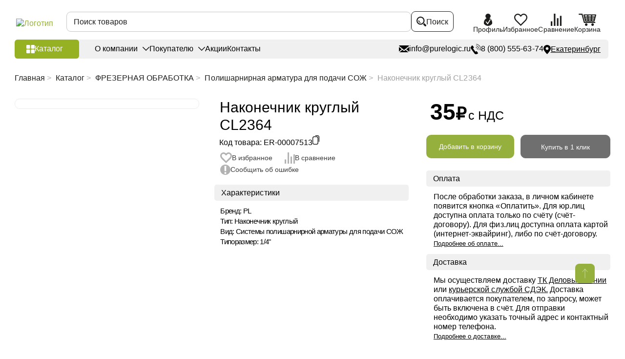

--- FILE ---
content_type: text/html; charset=UTF-8
request_url: https://ekaterinburg.purelogic.ru/catalog/nakonechnik_kruglyy_cl2364/
body_size: 87899
content:
<!DOCTYPE html>
<html lang="ru">
<head>
    <title>Наконечник круглый CL2364 купить в Екатеринбурге | PureLogic</title>
    <meta name="cmsmagazine" content="90d3bb21e7721baf5d3909d423ae0f21"/>
    <meta charset="UTF-8">
    <meta name="viewport" content="width=device-width, initial-scale=1.0, user-scalable=no">
    <link rel="shortcut icon" href="/favicon.ico" type="image/x-icon">
                <script>var SITE_DIR = "/";</script>
    <script>var ID_REZ = "13644";</script>


<!--    <link href="--><!--/frontend/assets/styles/main.css?1" rel="preload" as="style" onload="this.rel='stylesheet'">-->
<!--    <link href="--><!--/styles/custom.css?1" rel="preload" as="style" onload="this.rel='stylesheet'">-->
<!--    <link href="--><!--/styles/slick.css?1" rel="preload" as="style" onload="this.rel='stylesheet'">-->


        
    <meta http-equiv="Content-Type" content="text/html; charset=UTF-8" />
<meta name="description" content="⏩ Купить Наконечник круглый CL2364 по выгодным ценам в Екатеринбурге от компании Purelogic R&amp;amp;D ☝ В наличии и под заказ. ✈ Доставка по России и СНГ. Гарантия, техническая поддержка. ✅ Работаем с НДС, возможна On-line оплата." />
<link href="/bitrix/cache/css/s1/main/page_db577a6de08bb187e096d42c4f5f86cc/page_db577a6de08bb187e096d42c4f5f86cc_v1.css?17689081996365" type="text/css"  rel="stylesheet" />
<link href="/bitrix/cache/css/s1/main/template_94115759dd0c9688d3c10fc5a0f0d6fd/template_94115759dd0c9688d3c10fc5a0f0d6fd_v1.css?1768908198503560" type="text/css"  data-template-style="true" rel="stylesheet" />
<script>if(!window.BX)window.BX={};if(!window.BX.message)window.BX.message=function(mess){if(typeof mess==='object'){for(let i in mess) {BX.message[i]=mess[i];} return true;}};</script>
<script>(window.BX||top.BX).message({"JS_CORE_LOADING":"Загрузка...","JS_CORE_NO_DATA":"- Нет данных -","JS_CORE_WINDOW_CLOSE":"Закрыть","JS_CORE_WINDOW_EXPAND":"Развернуть","JS_CORE_WINDOW_NARROW":"Свернуть в окно","JS_CORE_WINDOW_SAVE":"Сохранить","JS_CORE_WINDOW_CANCEL":"Отменить","JS_CORE_WINDOW_CONTINUE":"Продолжить","JS_CORE_H":"ч","JS_CORE_M":"м","JS_CORE_S":"с","JSADM_AI_HIDE_EXTRA":"Скрыть лишние","JSADM_AI_ALL_NOTIF":"Показать все","JSADM_AUTH_REQ":"Требуется авторизация!","JS_CORE_WINDOW_AUTH":"Войти","JS_CORE_IMAGE_FULL":"Полный размер"});</script>

<script src="/bitrix/js/main/core/core.js?1752667612512406"></script>

<script>BX.Runtime.registerExtension({"name":"main.core","namespace":"BX","loaded":true});</script>
<script>BX.setJSList(["\/bitrix\/js\/main\/core\/core_ajax.js","\/bitrix\/js\/main\/core\/core_promise.js","\/bitrix\/js\/main\/polyfill\/promise\/js\/promise.js","\/bitrix\/js\/main\/loadext\/loadext.js","\/bitrix\/js\/main\/loadext\/extension.js","\/bitrix\/js\/main\/polyfill\/promise\/js\/promise.js","\/bitrix\/js\/main\/polyfill\/find\/js\/find.js","\/bitrix\/js\/main\/polyfill\/includes\/js\/includes.js","\/bitrix\/js\/main\/polyfill\/matches\/js\/matches.js","\/bitrix\/js\/ui\/polyfill\/closest\/js\/closest.js","\/bitrix\/js\/main\/polyfill\/fill\/main.polyfill.fill.js","\/bitrix\/js\/main\/polyfill\/find\/js\/find.js","\/bitrix\/js\/main\/polyfill\/matches\/js\/matches.js","\/bitrix\/js\/main\/polyfill\/core\/dist\/polyfill.bundle.js","\/bitrix\/js\/main\/core\/core.js","\/bitrix\/js\/main\/polyfill\/intersectionobserver\/js\/intersectionobserver.js","\/bitrix\/js\/main\/lazyload\/dist\/lazyload.bundle.js","\/bitrix\/js\/main\/polyfill\/core\/dist\/polyfill.bundle.js","\/bitrix\/js\/main\/parambag\/dist\/parambag.bundle.js"]);
</script>
<script>BX.Runtime.registerExtension({"name":"pull.protobuf","namespace":"BX","loaded":true});</script>
<script>BX.Runtime.registerExtension({"name":"rest.client","namespace":"window","loaded":true});</script>
<script>(window.BX||top.BX).message({"pull_server_enabled":"N","pull_config_timestamp":0,"shared_worker_allowed":"Y","pull_guest_mode":"N","pull_guest_user_id":0,"pull_worker_mtime":1752667509});(window.BX||top.BX).message({"PULL_OLD_REVISION":"Для продолжения корректной работы с сайтом необходимо перезагрузить страницу."});</script>
<script>BX.Runtime.registerExtension({"name":"pull.client","namespace":"BX","loaded":true});</script>
<script>BX.Runtime.registerExtension({"name":"pull","namespace":"window","loaded":true});</script>
<script>(window.BX||top.BX).message({"LANGUAGE_ID":"ru","FORMAT_DATE":"DD.MM.YYYY","FORMAT_DATETIME":"DD.MM.YYYY HH:MI:SS","COOKIE_PREFIX":"BITRIX_SM","SERVER_TZ_OFFSET":"10800","UTF_MODE":"Y","SITE_ID":"s1","SITE_DIR":"\/","USER_ID":"","SERVER_TIME":1768970455,"USER_TZ_OFFSET":0,"USER_TZ_AUTO":"Y","bitrix_sessid":"3b7947bbd2d43ed5b33bd5aac9ac14af"});</script>


<script src="/bitrix/js/pull/protobuf/protobuf.js?1743882586274055"></script>
<script src="/bitrix/js/pull/protobuf/model.js?174388258670928"></script>
<script src="/bitrix/js/rest/client/rest.client.js?174388258217414"></script>
<script src="/bitrix/js/pull/client/pull.client.js?175266751083861"></script>
<script>BX.setJSList(["\/local\/templates\/main\/components\/bitrix\/catalog.element\/element\/script.js","\/local\/templates\/main\/components\/bitrix\/catalog.section\/newgoodsslider\/script.js","\/local\/templates\/main\/js\/jquery-1.12.4.min.js","\/local\/templates\/main\/frontend\/app\/js\/copy-text.js","\/local\/templates\/main\/components\/bitrix\/menu\/menu_catalog\/script.js","\/bitrix\/components\/bitrix\/search.title\/script.js","\/local\/components\/simai\/feedback.error\/templates\/.default\/script.js"]);</script>
<script>BX.setCSSList(["\/local\/templates\/main\/components\/bitrix\/catalog\/catalog\/style.css","\/local\/templates\/main\/components\/bitrix\/breadcrumb\/bredcrumb\/style.css","\/local\/templates\/main\/components\/bitrix\/catalog.element\/element\/style.css","\/local\/templates\/main\/components\/bitrix\/catalog.section\/newgoodsslider\/style.css","\/local\/templates\/main\/components\/bitrix\/news.list\/advantages\/style.css","\/local\/templates\/main\/frontend\/assets\/styles\/main.css","\/local\/templates\/main\/styles\/iarga.css","\/local\/templates\/main\/styles\/custom.css","\/local\/templates\/main\/styles\/slick.css","\/local\/templates\/main\/components\/bitrix\/menu\/menu_catalog\/style.css","\/local\/templates\/main\/components\/bitrix\/menu\/sectmenu\/style.css","\/local\/templates\/main\/components\/bitrix\/menu\/soc_menu\/style.css","\/local\/components\/simai\/feedback.error\/templates\/.default\/style.css","\/local\/templates\/main\/styles.css","\/local\/templates\/main\/template_styles.css"]);</script>
<script>
					(function () {
						"use strict";

						var counter = function ()
						{
							var cookie = (function (name) {
								var parts = ("; " + document.cookie).split("; " + name + "=");
								if (parts.length == 2) {
									try {return JSON.parse(decodeURIComponent(parts.pop().split(";").shift()));}
									catch (e) {}
								}
							})("BITRIX_CONVERSION_CONTEXT_s1");

							if (cookie && cookie.EXPIRE >= BX.message("SERVER_TIME"))
								return;

							var request = new XMLHttpRequest();
							request.open("POST", "/bitrix/tools/conversion/ajax_counter.php", true);
							request.setRequestHeader("Content-type", "application/x-www-form-urlencoded");
							request.send(
								"SITE_ID="+encodeURIComponent("s1")+
								"&sessid="+encodeURIComponent(BX.bitrix_sessid())+
								"&HTTP_REFERER="+encodeURIComponent(document.referrer)
							);
						};

						if (window.frameRequestStart === true)
							BX.addCustomEvent("onFrameDataReceived", counter);
						else
							BX.ready(counter);
					})();
				</script>
<link rel="canonical" href="https://ekaterinburg.purelogic.ru/catalog/nakonechnik_kruglyy_cl2364/" />



<script  src="/bitrix/cache/js/s1/main/template_6cc7af31c7346a272fb9b96a8fe038c0/template_6cc7af31c7346a272fb9b96a8fe038c0_v1.js?1768908198116081"></script>
<script  src="/bitrix/cache/js/s1/main/page_e0cbe6daaf699521d3df78cffffa3934/page_e0cbe6daaf699521d3df78cffffa3934_v1.js?176890819996681"></script>


</head>
<body>

    <div id="login" class="modal">
    <div class="modal__head">
        <div class="modal__title">Войти в личный кабинет</div>
    </div>
    <div class="modal__body">
        <form class="modal__form uniform" action="/inc/ajax/auth.php">
            <p class="error"></p>
            <div class="form-row">
                <div class="form-col">
                    <label class="label">
                        <input class="input" type="text" name="login_name" value="" placeholder="E-mail" data-input-required="email">
                    </label>
                </div>
            </div>
            <div class="form-row">
                <div class="form-col">
                    <label class="label">
                        <input class="input" type="password" name="password" autocomplete="off" placeholder="Пароль">
                    </label>
                </div>
            </div>
            <div class="modal__bottom">
                <div class="modal__buttons">
                    <div class="modal__row">
                        <div class="modal__col modal__col--6">
                            <input type="submit" class="btn btn--green" value="Войти">
                        </div>
                        <div class="modal__col modal__col--6">
                            <div class="checkbox checkbox--small">
                                <label class="checkbox__label">
                                    <input class="checkbox__input" name="remember" type="checkbox">
                                    <div class="checkbox__emulator">
                                        <svg class="i-icon">
                                            <use xlink:href="#checked"></use>
                                        </svg>
                                    </div>
                                    <div class="checkbox__text">
                                        <span>Запомнить меня</span>
                                    </div>
                                </label>
                            </div>
                            <a href="#popup-reocover" data-modal-open class="modal__note">Забыли пароль?</a>
                        </div>
                    </div>
                </div>
                <div class="modal__buttons">
                    <div class="modal__label">Вы у нас впервые?</div>
                    <a href="/auth/reg/" class="btn btn--black">Зарегистрироваться</a>
                </div>
            </div>
			        </form>
    </div>
</div>
<div class="modal" id='popup-reocover'>
    <div class="modal__head">
        <div class="modal__title">Восстановить пароль</div>
    </div>
    <div class="modal__body">
      <form action="/local/templates/main/ajax/fogetPassword.php" class="modal__form pasor">
            <p class="error"></p>
            <div class="form-row">
                <div class="form-col">
                    <label class="label">
                        <input class="input" type="text" name="login_name" value="" placeholder="E-mail" >
                    </label>
                </div>
            </div>
            <div class="modal__bottom">
                <div class="modal__buttons">
                    <div class="modal__row">
                        <input type="submit" name="send" id="getpass" class="btn btn--green" value="Отправить">
                    </div>
                </div>
                <div class="modal__buttons">
                    <div class="modal__label">Я знаю пароль</div>
                    <a href="#login" data-modal-open class="btn btn--black">Войти</a>
                </div>
            </div>
      </form>
    </div>
</div>
<div class="modal" id="passw">
    <div class="modal__head">
        <div class="modal__title">Восстановить пароль</div>
    </div>
    <div class="modal__body">
      <form action="/inc/ajax/fogetPassword.php" class="uniform">
            <p class="error"></p>
            <div class="form-row">
                <div class="form-col">
                    <label class="label">
                        <input class="input" type="password" name="password" autocomplete="off" placeholder="Введите высланный пароль">
                    </label>
                </div>
            </div>
            <div class="modal__bottom">
                <div class="modal__buttons">
                    <div class="modal__row">
                        <input type="hidden" id="uid" name="uid" value="">
                        <input type="hidden" id="hash" name="hash" value="">
                        <input type="submit" name="send" id="rep" class="btn btn--green" value="Отправить">
                    </div>
                </div>
            </div>
      </form>
    </div>
</div>
<div class="flow-container ">
    <div class="sidebar" style="display:none;">
        <div class="sidebar__logo">
            <div class="logo">
                <a href="/" class="logo__link">
                    <img src="/local/templates/main/frontend/assets/images/content/logo.png.webp" alt="Логотип"
                         class="logo__img" width="325" height="57">
                </a>
            </div>
        </div>
                !
<div class="sidebar__nav" data-desktop="sidebar">
    <nav class="sidebar-nav" data-move="sidebar">
        <ul class="sidebar-nav__list">
                    <li class="sidebar-nav__item  menu-close" data-picture-hover>
                <a class="sidebar-nav__link" href="/catalog/elektronika/">
                                            <picture class="sidebar-nav-icon">
                            <img src="/upload/uf/df2/zbr7xvkfsd6zrgo1qhd84wb5iz3svf9q/Электроника_black-01 (1) (1).svg" alt="" class="sidebar-nav-icon__img" data-picture-hover="repose" width="45" height="36">
                            <img src="/upload/uf/1fa/60v5ufcdcjsi3inzp3fsk0n81y35yp4t/Электроника_white-01 (1).svg" alt="" class="sidebar-nav-icon__img" data-picture-hover="hover" width="45" height="36">
                        </picture>
                                        <span class="sidebar-nav-item__label">
                        ЭЛЕКТРОНИКА                    </span>
                </a>
                                    <div class="sidebar-nav-sub sidebar-nav-sub--big">
                        <ul class="sidebar-nav-sub__list"><li class="sidebar-nav-sub__item grouptitle"><span class="sidebar-nav-sub__title2">ДРАЙВЕРЫ И ЧАСТОТНЫЕ ПРЕОБРАЗОВАТЕЛИ</span></li><li  class="sidebar-nav-sub__item padsec"><a href="/catalog/elektronika/servodrayvery/" class="sidebar-nav-sub__link"><span class="sidebar-nav-sub-item__label">Серводрайверы</span></a> <span class="sidebar-nav-sub-item__label">(118)</span></li><li  class="sidebar-nav-sub__item padsec"><a href="/catalog/elektronika/drayvery_shagovyh_dvigateley/" class="sidebar-nav-sub__link"><span class="sidebar-nav-sub-item__label">Драйверы шаговых двигателей</span></a> <span class="sidebar-nav-sub-item__label">(134)</span></li><li  class="sidebar-nav-sub__item padsec"><a href="/catalog/elektronika/chastotnye_preobrazovateli_i_aksessuary/" class="sidebar-nav-sub__link"><span class="sidebar-nav-sub-item__label">Частотные преобразователи и аксессуары</span></a> <span class="sidebar-nav-sub-item__label">(65)</span></li><li  class="sidebar-nav-sub__item padsec"><a href="/catalog/elektronika/drayvery_beskolektornyh_bldc_dvigateley/" class="sidebar-nav-sub__link"><span class="sidebar-nav-sub-item__label">Драйверы бесколекторных (BLDC) двигателей</span></a> <span class="sidebar-nav-sub-item__label">(23)</span></li><li  class="sidebar-nav-sub__item padsec"><a href="/catalog/elektronika/drayvery_lineynyh_dvigateley/" class="sidebar-nav-sub__link"><span class="sidebar-nav-sub-item__label">Драйверы линейных двигателей</span></a> <span class="sidebar-nav-sub-item__label">(5)</span></li><li  class="sidebar-nav-sub__item padsec"><a href="/catalog/elektronika/shpindelnye_servodrayvery/" class="sidebar-nav-sub__link"><span class="sidebar-nav-sub-item__label">Шпиндельные серводрайверы</span></a> <span class="sidebar-nav-sub-item__label">(9)</span></li><li  class="sidebar-nav-sub__item padsec"><a href="/catalog/elektronika/drayvery_indukcionnyh_dvigateley/" class="sidebar-nav-sub__link"><span class="sidebar-nav-sub-item__label">Драйверы индукционных двигателей</span></a> <span class="sidebar-nav-sub-item__label">(9)</span></li><li  class="sidebar-nav-sub__item padsec"><a href="/catalog/elektronika/drayvery_kollektornyh_dvigateley/" class="sidebar-nav-sub__link"><span class="sidebar-nav-sub-item__label">Драйверы коллекторных двигателей</span></a> <span class="sidebar-nav-sub-item__label">(5)</span></li><li  class="sidebar-nav-sub__item padsec"><a href="/catalog/elektronika/drayvery_kollektornyh_servodvigateley/" class="sidebar-nav-sub__link"><span class="sidebar-nav-sub-item__label">Драйверы коллекторных серводвигателей</span></a> <span class="sidebar-nav-sub-item__label">(2)</span></li><li  class="sidebar-nav-sub__item padsec"><a href="/catalog/elektronika/prochie_drayvery_elektrodvigateley/" class="sidebar-nav-sub__link"><span class="sidebar-nav-sub-item__label">Блоки запуска и пусковые конденсаторы</span></a> <span class="sidebar-nav-sub-item__label">(3)</span></li><li class="sidebar-nav-sub__item grouptitle"><span class="sidebar-nav-sub__title2">КОНТРОЛЛЕРЫ И ПЛАТЫ УПРАВЛЕНИЯ</span></li><li  class="sidebar-nav-sub__item padsec"><a href="/catalog/elektronika/programmiruemye_kontrollery_plc_i_hmi/" class="sidebar-nav-sub__link"><span class="sidebar-nav-sub-item__label">Программируемые контроллеры PLC и HMI</span></a> <span class="sidebar-nav-sub-item__label">(69)</span></li><li  class="sidebar-nav-sub__item padsec"><a href="/catalog/elektronika/kontrollery_chpu/" class="sidebar-nav-sub__link"><span class="sidebar-nav-sub-item__label">Контроллеры ЧПУ</span></a> <span class="sidebar-nav-sub-item__label">(59)</span></li><li  class="sidebar-nav-sub__item padsec"><a href="/catalog/elektronika/platy_kommutacii/" class="sidebar-nav-sub__link"><span class="sidebar-nav-sub-item__label">Платы коммутации</span></a> <span class="sidebar-nav-sub-item__label">(10)</span></li><li  class="sidebar-nav-sub__item padsec"><a href="/catalog/elektronika/sistemy_thc_i_omicheskie_datchiki_dlya_plazmennoy_rezki/" class="sidebar-nav-sub__link"><span class="sidebar-nav-sub-item__label">Контроллеры высоты (THC)</span></a> <span class="sidebar-nav-sub-item__label">(19)</span></li><li  class="sidebar-nav-sub__item padsec"><a href="/catalog/elektronika/pulty_dlya_stankov_s_chpu/" class="sidebar-nav-sub__link"><span class="sidebar-nav-sub-item__label">Пульты для станков с ЧПУ</span></a> <span class="sidebar-nav-sub-item__label">(19)</span></li><li  class="sidebar-nav-sub__item padsec"><a href="/catalog/elektronika/kontrollery_dvizheniya/" class="sidebar-nav-sub__link"><span class="sidebar-nav-sub-item__label">Контроллеры движения</span></a> <span class="sidebar-nav-sub-item__label">(3)</span></li><li  class="sidebar-nav-sub__item padsec"><a href="/catalog/elektronika/perehodniki_i_porty_vvodavyvoda/" class="sidebar-nav-sub__link"><span class="sidebar-nav-sub-item__label">Переходники и порты ввода/вывода</span></a> <span class="sidebar-nav-sub-item__label">(26)</span></li><li  class="sidebar-nav-sub__item padsec"><a href="/catalog/elektronika/periferiynye_moduli_sistem_s_chpu/" class="sidebar-nav-sub__link"><span class="sidebar-nav-sub-item__label">Периферийные модули систем с ЧПУ</span></a> <span class="sidebar-nav-sub-item__label">(63)</span></li></ul><ul class="sidebar-nav-sub__list"><li class="sidebar-nav-sub__item grouptitle"><span class="sidebar-nav-sub__title2">ПИТАНИЕ</span></li><li  class="sidebar-nav-sub__item padsec"><a href="/catalog/elektronika/bloki_pitaniya_i_aksessuary/" class="sidebar-nav-sub__link"><span class="sidebar-nav-sub-item__label">Импульсные блоки питания</span></a> <span class="sidebar-nav-sub-item__label">(125)</span></li><li  class="sidebar-nav-sub__item padsec"><a href="/catalog/elektronika/preobrazovateli_napryazheniya/" class="sidebar-nav-sub__link"><span class="sidebar-nav-sub-item__label">Преобразователи напряжения</span></a> <span class="sidebar-nav-sub-item__label">(8)</span></li><li  class="sidebar-nav-sub__item padsec"><a href="/catalog/elektronika/transformatory_silovye/" class="sidebar-nav-sub__link"><span class="sidebar-nav-sub-item__label">Трансформаторы силовые</span></a> <span class="sidebar-nav-sub-item__label">(24)</span></li><li  class="sidebar-nav-sub__item padsec"><a href="/catalog/elektronika/elektronika_dlya_cepey_pitaniya/" class="sidebar-nav-sub__link"><span class="sidebar-nav-sub-item__label">Электроника для цепей питания</span></a> <span class="sidebar-nav-sub-item__label">(17)</span></li><li  class="sidebar-nav-sub__item padsec"><a href="/catalog/elektronika/transformatornye_bloki_pitaniya/" class="sidebar-nav-sub__link"><span class="sidebar-nav-sub-item__label">Трансформаторные блоки питания</span></a> <span class="sidebar-nav-sub-item__label">(9)</span></li><li  class="sidebar-nav-sub__item padsec"><a href="/catalog/elektronika/laboratornye_bloki_pitaniya/" class="sidebar-nav-sub__link"><span class="sidebar-nav-sub-item__label">Лабораторные блоки питания</span></a> <span class="sidebar-nav-sub-item__label">(1)</span></li><li  class="sidebar-nav-sub__item padsec"><a href="/catalog/elektronika/stabilizatory_napryazheniya/" class="sidebar-nav-sub__link"><span class="sidebar-nav-sub-item__label">Сетевые стабилизаторы напряжения</span></a> <span class="sidebar-nav-sub-item__label">(15)</span></li><li class="sidebar-nav-sub__item grouptitle"><span class="sidebar-nav-sub__title2">ГОТОВЫЕ РЕШЕНИЯ</span></li><li  class="sidebar-nav-sub__item padsec"><a href="/catalog/elektronika/bloki_i_stoyki_upravleniya_dlya_stankov_s_chpu/" class="sidebar-nav-sub__link"><span class="sidebar-nav-sub-item__label">Блоки и стойки управления для станков с ЧПУ</span></a> <span class="sidebar-nav-sub-item__label">(25)</span></li><li  class="sidebar-nav-sub__item padsec"><a href="/catalog/elektronika/nabory_elektroniki/" class="sidebar-nav-sub__link"><span class="sidebar-nav-sub-item__label">Наборы электроники</span></a> <span class="sidebar-nav-sub-item__label">(6)</span></li><li  class="sidebar-nav-sub__item padsec"><a href="/catalog/elektronika/moduli_asu_tp/" class="sidebar-nav-sub__link"><span class="sidebar-nav-sub-item__label">Модули АСУ ТП</span></a> <span class="sidebar-nav-sub-item__label">(38)</span></li><li  class="sidebar-nav-sub__item padsec"><a href="/catalog/elektronika/moduli_dlya_arduino/" class="sidebar-nav-sub__link"><span class="sidebar-nav-sub-item__label">Модули для Arduino</span></a> <span class="sidebar-nav-sub-item__label">(17)</span></li></ul>                    </div>
                            </li>
                    <li class="sidebar-nav__item  menu-close" data-picture-hover>
                <a class="sidebar-nav__link" href="/catalog/elektroprivod/">
                                            <picture class="sidebar-nav-icon">
                            <img src="/upload/uf/3fc/t22gj1mrgqkspobsil9ordyfklehxuci/Электропривод_black-01.svg" alt="" class="sidebar-nav-icon__img" data-picture-hover="repose" width="45" height="36">
                            <img src="/upload/uf/76c/w6p3s7wa5uqyxnhnllv7tvn1rwxqs596/Электропривод_white-01.svg" alt="" class="sidebar-nav-icon__img" data-picture-hover="hover" width="45" height="36">
                        </picture>
                                        <span class="sidebar-nav-item__label">
                        ЭЛЕКТРОПРИВОД                    </span>
                </a>
                                    <div class="sidebar-nav-sub sidebar-nav-sub--big">
                        <ul class="sidebar-nav-sub__list"><li class="sidebar-nav-sub__item grouptitle"><span class="sidebar-nav-sub__title2">ЭЛЕКТРОДВИГАТЕЛИ</span></li><li  class="sidebar-nav-sub__item padsec"><a href="/catalog/elektroprivod/servodvigateli/" class="sidebar-nav-sub__link"><span class="sidebar-nav-sub-item__label">Серводвигатели</span></a> <span class="sidebar-nav-sub-item__label">(254)</span></li><li  class="sidebar-nav-sub__item padsec"><a href="/catalog/elektroprivod/shagovye_dvigateli/" class="sidebar-nav-sub__link"><span class="sidebar-nav-sub-item__label">Шаговые двигатели</span></a> <span class="sidebar-nav-sub-item__label">(308)</span></li><li  class="sidebar-nav-sub__item padsec"><a href="/catalog/elektroprivod/shagovye_servodvigateli_shd_s_enkoderom/" class="sidebar-nav-sub__link"><span class="sidebar-nav-sub-item__label">Шаговые серводвигатели (ШД с энкодером)</span></a> <span class="sidebar-nav-sub-item__label">(106)</span></li><li  class="sidebar-nav-sub__item padsec"><a href="/catalog/elektroprivod/lineynye_elektrodvigateli/" class="sidebar-nav-sub__link"><span class="sidebar-nav-sub-item__label">Линейные электродвигатели</span></a> <span class="sidebar-nav-sub-item__label">(125)</span></li><li  class="sidebar-nav-sub__item padsec"><a href="/catalog/elektroprivod/beskollektornye_elektrodvigateli_bldc/" class="sidebar-nav-sub__link"><span class="sidebar-nav-sub-item__label">Бесколлекторные (BLDC) электродвигатели</span></a> <span class="sidebar-nav-sub-item__label">(35)</span></li><li  class="sidebar-nav-sub__item padsec"><a href="/catalog/elektroprivod/kollektornye_dc_elektrodvigateli/" class="sidebar-nav-sub__link"><span class="sidebar-nav-sub-item__label">Коллекторные (DC) электродвигатели</span></a> <span class="sidebar-nav-sub-item__label">(12)</span></li><li  class="sidebar-nav-sub__item padsec"><a href="/catalog/elektroprivod/asinhronnye_elektrodvigateli_air/" class="sidebar-nav-sub__link"><span class="sidebar-nav-sub-item__label">Асинхронные электродвигатели АИР</span></a> <span class="sidebar-nav-sub-item__label">(64)</span></li><li  class="sidebar-nav-sub__item padsec"><a href="/catalog/elektroprivod/indukcionnye_elektrodvigateli/" class="sidebar-nav-sub__link"><span class="sidebar-nav-sub-item__label">Индукционные электродвигатели</span></a> <span class="sidebar-nav-sub-item__label">(37)</span></li><li class="sidebar-nav-sub__item grouptitle"><span class="sidebar-nav-sub__title2">АКСЕССУАРЫ ДЛЯ ЭЛЕКТРОДВИГАТЕЛЕЙ</span></li><li  class="sidebar-nav-sub__item padsec"><a href="/catalog/elektroprivod/kronshteyny_i_krepezhnye_plastiny/" class="sidebar-nav-sub__link"><span class="sidebar-nav-sub-item__label">Кронштейны и крепежные пластины</span></a> <span class="sidebar-nav-sub-item__label">(39)</span></li><li  class="sidebar-nav-sub__item padsec"><a href="/catalog/elektroprivod/tormozy_elektricheskie/" class="sidebar-nav-sub__link"><span class="sidebar-nav-sub-item__label">Тормозы электрические</span></a> <span class="sidebar-nav-sub-item__label">(6)</span></li><li  class="sidebar-nav-sub__item padsec"><a href="/catalog/elektroprivod/rukoyatki/" class="sidebar-nav-sub__link"><span class="sidebar-nav-sub-item__label">Рукоятки</span></a> <span class="sidebar-nav-sub-item__label">(4)</span></li></ul><ul class="sidebar-nav-sub__list"><li class="sidebar-nav-sub__item grouptitle"><span class="sidebar-nav-sub__title2">РЕДУКТОРЫ И МОТОР-РЕДУКТОРЫ</span></li><li  class="sidebar-nav-sub__item padsec"><a href="/catalog/elektroprivod/reduktory/" class="sidebar-nav-sub__link"><span class="sidebar-nav-sub-item__label">Редукторы</span></a> <span class="sidebar-nav-sub-item__label">(187)</span></li><li  class="sidebar-nav-sub__item padsec"><a href="/catalog/elektroprivod/shagovye_motor-reduktory/" class="sidebar-nav-sub__link"><span class="sidebar-nav-sub-item__label">Шаговые мотор-редукторы</span></a> <span class="sidebar-nav-sub-item__label">(75)</span></li><li  class="sidebar-nav-sub__item padsec"><a href="/catalog/elektroprivod/beskollektornye_bldc_motor-reduktory/" class="sidebar-nav-sub__link"><span class="sidebar-nav-sub-item__label">Бесколлекторные (BLDC) мотор-редукторы</span></a> <span class="sidebar-nav-sub-item__label">(54)</span></li><li  class="sidebar-nav-sub__item padsec"><a href="/catalog/elektroprivod/chervyachnye_reduktory_i_motor-reduktory/" class="sidebar-nav-sub__link"><span class="sidebar-nav-sub-item__label">Червячные мотор-редукторы</span></a> <span class="sidebar-nav-sub-item__label">(39)</span></li><li  class="sidebar-nav-sub__item padsec"><a href="/catalog/elektroprivod/kollektornye_dc_elektrodvigateli_i_motor-reduktory/" class="sidebar-nav-sub__link"><span class="sidebar-nav-sub-item__label">Коллекторные (DC) мотор-редукторы</span></a> <span class="sidebar-nav-sub-item__label">(20)</span></li><li class="sidebar-nav-sub__item grouptitle"><span class="sidebar-nav-sub__title2">ГОТОВЫЕ РЕШЕНИЯ</span></li><li  class="sidebar-nav-sub__item padsec"><a href="/catalog/elektroprivod/nabory_elektroprivoda/" class="sidebar-nav-sub__link"><span class="sidebar-nav-sub-item__label">Наборы электропривода</span></a> <span class="sidebar-nav-sub-item__label">(46)</span></li><li  class="sidebar-nav-sub__item padsec"><a href="/catalog/elektroprivod/privody_v_sbore/" class="sidebar-nav-sub__link"><span class="sidebar-nav-sub-item__label">Приводы в сборе</span></a> <span class="sidebar-nav-sub-item__label">(24)</span></li></ul>                    </div>
                            </li>
                    <li class="sidebar-nav__item  menu-close" data-picture-hover>
                <a class="sidebar-nav__link" href="/catalog/napravlyayuschie/">
                                            <picture class="sidebar-nav-icon">
                            <img src="/upload/uf/4af/95gahj1fgdh1algr1j04zr4qhbxp6xkt/Направляющие_black-01.svg" alt="" class="sidebar-nav-icon__img" data-picture-hover="repose" width="45" height="36">
                            <img src="/upload/uf/890/sp16xtllmraprhgcqiygf4eq7cec3ow8/Направляющие_white-01.svg" alt="" class="sidebar-nav-icon__img" data-picture-hover="hover" width="45" height="36">
                        </picture>
                                        <span class="sidebar-nav-item__label">
                        НАПРАВЛЯЮЩИЕ                    </span>
                </a>
                                    <div class="sidebar-nav-sub sidebar-nav-sub--big">
                        <ul class="sidebar-nav-sub__list"><li class="sidebar-nav-sub__item grouptitle"><span class="sidebar-nav-sub__title2">ПРОФИЛЬНЫЕ</span></li><li  class="sidebar-nav-sub__item padsec"><a href="/catalog/napravlyayuschie/profilnye_napravlyayuschie/" class="sidebar-nav-sub__link"><span class="sidebar-nav-sub-item__label">Профильные рельсовые направляющие</span></a> <span class="sidebar-nav-sub-item__label">(63)</span></li><li  class="sidebar-nav-sub__item padsec"><a href="/catalog/napravlyayuschie/karetki_dlya_profilnyh_napravlyayuschih/" class="sidebar-nav-sub__link"><span class="sidebar-nav-sub-item__label">Каретки для профильных рельсовых направляющих</span></a> <span class="sidebar-nav-sub-item__label">(134)</span></li><li  class="sidebar-nav-sub__item padsec"><a href="/catalog/napravlyayuschie/bloki_smazki_i_pylezaschity_zaglushki/" class="sidebar-nav-sub__link"><span class="sidebar-nav-sub-item__label">Блоки смазки и пылезащиты</span></a> <span class="sidebar-nav-sub-item__label">(81)</span></li><li  class="sidebar-nav-sub__item padsec"><a href="/catalog/napravlyayuschie/gofrozaschita_dlya_relsovyh_napravlyayuschih/" class="sidebar-nav-sub__link"><span class="sidebar-nav-sub-item__label">Гофрозащита для рельсовых направляющих</span></a> <span class="sidebar-nav-sub-item__label">(45)</span></li><li  class="sidebar-nav-sub__item padsec"><a href="/catalog/napravlyayuschie/ogranichiteli_i_pnevmaticheskie_zazhimy/" class="sidebar-nav-sub__link"><span class="sidebar-nav-sub-item__label">Ограничители, зажимы, упоры и заглушки</span></a> <span class="sidebar-nav-sub-item__label">(67)</span></li><li  class="sidebar-nav-sub__item padsec"><a href="/catalog/napravlyayuschie/nabory_peremescheniy_na_profilnyh_napravlyayuschih/" class="sidebar-nav-sub__link"><span class="sidebar-nav-sub-item__label">Наборы перемещений на профильных направляющих</span></a> <span class="sidebar-nav-sub-item__label">(18)</span></li><li class="sidebar-nav-sub__item grouptitle"><span class="sidebar-nav-sub__title2">ЦИЛИНДРИЧЕСКИЕ</span></li><li  class="sidebar-nav-sub__item padsec"><a href="/catalog/napravlyayuschie/cilindricheskie_relsy/" class="sidebar-nav-sub__link"><span class="sidebar-nav-sub-item__label">Цилиндрические направляющие</span></a> <span class="sidebar-nav-sub-item__label">(64)</span></li><li  class="sidebar-nav-sub__item padsec"><a href="/catalog/napravlyayuschie/opornye_moduli_i_lineynye_podshipniki/" class="sidebar-nav-sub__link"><span class="sidebar-nav-sub-item__label">Линейные подшипники и модули для цилиндрических направляющих</span></a> <span class="sidebar-nav-sub-item__label">(144)</span></li><li  class="sidebar-nav-sub__item padsec"><a href="/catalog/napravlyayuschie/vtulki_i_moduli_skolzheniya_dlya_cilindricheskih_napravlyayuschih/" class="sidebar-nav-sub__link"><span class="sidebar-nav-sub-item__label">Втулки и модули скольжения для цилиндрических направляющих</span></a> <span class="sidebar-nav-sub-item__label">(44)</span></li><li  class="sidebar-nav-sub__item padsec"><a href="/catalog/napravlyayuschie/derzhateli_polirovannyh_valov/" class="sidebar-nav-sub__link"><span class="sidebar-nav-sub-item__label">Держатели полированных валов и ограничители</span></a> <span class="sidebar-nav-sub-item__label">(62)</span></li><li  class="sidebar-nav-sub__item padsec"><a href="/catalog/napravlyayuschie/nabory_peremescheniy_na_cilindricheskih_napravlyayuschih/" class="sidebar-nav-sub__link"><span class="sidebar-nav-sub-item__label">Наборы перемещений на цилиндрических направляющих</span></a> <span class="sidebar-nav-sub-item__label">(18)</span></li><li class="sidebar-nav-sub__item grouptitle"><span class="sidebar-nav-sub__title2">ПРОЧЕЕ</span></li><li  class="sidebar-nav-sub__item padsec"><a href="/catalog/napravlyayuschie/promyshlennye_relsy_i_aksessuary/" class="sidebar-nav-sub__link"><span class="sidebar-nav-sub-item__label">Промышленные рельсы и аксессуары</span></a> <span class="sidebar-nav-sub-item__label">(12)</span></li><li  class="sidebar-nav-sub__item padsec"><a href="/catalog/napravlyayuschie/shlicevye_napravlyayuschie_vtulki_opory/" class="sidebar-nav-sub__link"><span class="sidebar-nav-sub-item__label">Шлицевые направляющие, втулки, опоры</span></a> <span class="sidebar-nav-sub-item__label">(44)</span></li><li  class="sidebar-nav-sub__item padsec"><a href="/catalog/napravlyayuschie/roliki_opornye_i_transportnye/" class="sidebar-nav-sub__link"><span class="sidebar-nav-sub-item__label">Ролики опорные и транспортные</span></a> <span class="sidebar-nav-sub-item__label">(70)</span></li><li  class="sidebar-nav-sub__item padsec"><a href="/catalog/napravlyayuschie/aksessuary_dlya_napravlyayuschih/" class="sidebar-nav-sub__link"><span class="sidebar-nav-sub-item__label">Аксессуары для направляющих</span></a> <span class="sidebar-nav-sub-item__label">(31)</span></li><li class="sidebar-nav-sub__item grouptitle"><span class="sidebar-nav-sub__title2">СИСТЕМЫ СМАЗКИ</span></li><li  class="sidebar-nav-sub__item padsec"><a href="/catalog/napravlyayuschie/ustroystva_podachi_smazki/" class="sidebar-nav-sub__link"><span class="sidebar-nav-sub-item__label">Устройства подачи смазки</span></a> <span class="sidebar-nav-sub-item__label">(16)</span></li><li  class="sidebar-nav-sub__item padsec"><a href="/catalog/napravlyayuschie/komplektuyuschie_dlya_sistem_smazki/" class="sidebar-nav-sub__link"><span class="sidebar-nav-sub-item__label">Комплектующие для систем смазки</span></a> <span class="sidebar-nav-sub-item__label">(136)</span></li></ul>                    </div>
                            </li>
                    <li class="sidebar-nav__item  menu-close" data-picture-hover>
                <a class="sidebar-nav__link" href="/catalog/peredachi/">
                                            <picture class="sidebar-nav-icon">
                            <img src="/upload/uf/d47/q6h3igwko8dx0cf41u3ghgvhcxdoysaw/Передачи2V_black-01.svg" alt="" class="sidebar-nav-icon__img" data-picture-hover="repose" width="45" height="36">
                            <img src="/upload/uf/5cb/sjr4yxhzz1rw20jdzio4e3j8jq83wveu/Передачи2V_white-01.svg" alt="" class="sidebar-nav-icon__img" data-picture-hover="hover" width="45" height="36">
                        </picture>
                                        <span class="sidebar-nav-item__label">
                        ПЕРЕДАЧИ                    </span>
                </a>
                                    <div class="sidebar-nav-sub sidebar-nav-sub--big">
                        <ul class="sidebar-nav-sub__list"><li class="sidebar-nav-sub__item grouptitle"><span class="sidebar-nav-sub__title2">ВИНТОВЫЕ</span></li><li  class="sidebar-nav-sub__item padsec"><a href="/catalog/peredachi/vinty_shvp/" class="sidebar-nav-sub__link"><span class="sidebar-nav-sub-item__label">Винты ШВП</span></a> <span class="sidebar-nav-sub-item__label">(55)</span></li><li  class="sidebar-nav-sub__item padsec"><a href="/catalog/peredachi/gayki_dlya_vintov_shvp/" class="sidebar-nav-sub__link"><span class="sidebar-nav-sub-item__label">Гайки для винтов ШВП</span></a> <span class="sidebar-nav-sub-item__label">(93)</span></li><li  class="sidebar-nav-sub__item padsec"><a href="/catalog/peredachi/opory_hodovogo_vinta/" class="sidebar-nav-sub__link"><span class="sidebar-nav-sub-item__label">Опоры ходового винта</span></a> <span class="sidebar-nav-sub-item__label">(135)</span></li><li  class="sidebar-nav-sub__item padsec"><a href="/catalog/peredachi/moduli_krepleniya_i_derzhateli_gaek_shvp/" class="sidebar-nav-sub__link"><span class="sidebar-nav-sub-item__label">Модули крепления и держатели гаек ШВП</span></a> <span class="sidebar-nav-sub-item__label">(30)</span></li><li  class="sidebar-nav-sub__item padsec"><a href="/catalog/peredachi/gofrozaschita_dlya_vintov_shvp/" class="sidebar-nav-sub__link"><span class="sidebar-nav-sub-item__label">Гофрозащита для винтов ШВП</span></a> <span class="sidebar-nav-sub-item__label">(58)</span></li><li  class="sidebar-nav-sub__item padsec"><a href="/catalog/peredachi/shvp_gotovye_obrabotannye/" class="sidebar-nav-sub__link"><span class="sidebar-nav-sub-item__label">ШВП готовые обработанные</span></a> <span class="sidebar-nav-sub-item__label">(33)</span></li><li  class="sidebar-nav-sub__item padsec"><a href="/catalog/peredachi/trapeceidalnye_vinty/" class="sidebar-nav-sub__link"><span class="sidebar-nav-sub-item__label">Трапецеидальные винты</span></a> <span class="sidebar-nav-sub-item__label">(8)</span></li><li  class="sidebar-nav-sub__item padsec"><a href="/catalog/peredachi/gayki_dlya_trapeceidalnyh_vintov/" class="sidebar-nav-sub__link"><span class="sidebar-nav-sub-item__label">Гайки для трапецеидальных винтов</span></a> <span class="sidebar-nav-sub-item__label">(54)</span></li><li  class="sidebar-nav-sub__item padsec"><a href="/catalog/peredachi/aksessuary_i_remkomplekty_dlya_gaek_shvp/" class="sidebar-nav-sub__link"><span class="sidebar-nav-sub-item__label">Ремкомплекты для гаек ШВП</span></a> <span class="sidebar-nav-sub-item__label">(96)</span></li><li class="sidebar-nav-sub__item grouptitle"><span class="sidebar-nav-sub__title2">РЕМЕННЫЕ</span></li><li  class="sidebar-nav-sub__item padsec"><a href="/catalog/peredachi/zubchatye_remni_i_aksessuary/" class="sidebar-nav-sub__link"><span class="sidebar-nav-sub-item__label">Зубчатые ремни и аксессуары</span></a> <span class="sidebar-nav-sub-item__label">(92)</span></li><li  class="sidebar-nav-sub__item padsec"><a href="/catalog/peredachi/shkivy_dlya_remney/" class="sidebar-nav-sub__link"><span class="sidebar-nav-sub-item__label">Шкивы для зубчатых ремней</span></a> <span class="sidebar-nav-sub-item__label">(88)</span></li><li  class="sidebar-nav-sub__item padsec"><a href="/catalog/peredachi/klinovye_remni/" class="sidebar-nav-sub__link"><span class="sidebar-nav-sub-item__label">Клиновые ремни</span></a> <span class="sidebar-nav-sub-item__label">(85)</span></li><li  class="sidebar-nav-sub__item padsec"><a href="/catalog/peredachi/shkivy_dlya_klinovyh_remney/" class="sidebar-nav-sub__link"><span class="sidebar-nav-sub-item__label">Шкивы для клиновых ремней</span></a> <span class="sidebar-nav-sub-item__label">(7)</span></li></ul><ul class="sidebar-nav-sub__list"><li class="sidebar-nav-sub__item grouptitle"><span class="sidebar-nav-sub__title2">ЗУБЧАТЫЕ</span></li><li  class="sidebar-nav-sub__item padsec"><a href="/catalog/peredachi/reyki_zubchatye/" class="sidebar-nav-sub__link"><span class="sidebar-nav-sub-item__label">Рейки зубчатые</span></a> <span class="sidebar-nav-sub-item__label">(37)</span></li><li  class="sidebar-nav-sub__item padsec"><a href="/catalog/peredachi/shesterni_dlya_zubchatyh_reek/" class="sidebar-nav-sub__link"><span class="sidebar-nav-sub-item__label">Шестерни для зубчатых реек</span></a> <span class="sidebar-nav-sub-item__label">(123)</span></li><li  class="sidebar-nav-sub__item padsec"><a href="/catalog/peredachi/konicheskie_shesterni/" class="sidebar-nav-sub__link"><span class="sidebar-nav-sub-item__label">Конические шестерни</span></a> <span class="sidebar-nav-sub-item__label">(19)</span></li><li  class="sidebar-nav-sub__item padsec"><a href="/catalog/peredachi/chervyachnye_peredachi_zubchato-vintovye/" class="sidebar-nav-sub__link"><span class="sidebar-nav-sub-item__label">Червячные передачи (зубчато-винтовые)</span></a> <span class="sidebar-nav-sub-item__label">(15)</span></li><li class="sidebar-nav-sub__item grouptitle"><span class="sidebar-nav-sub__title2">ПРОЧЕЕ</span></li><li  class="sidebar-nav-sub__item padsec"><a href="/catalog/peredachi/kardannye_peredachi/" class="sidebar-nav-sub__link"><span class="sidebar-nav-sub-item__label">Карданные передачи</span></a> <span class="sidebar-nav-sub-item__label">(7)</span></li><li  class="sidebar-nav-sub__item padsec"><a href="/catalog/peredachi/cepnye_peredachi/" class="sidebar-nav-sub__link"><span class="sidebar-nav-sub-item__label">Цепные передачи</span></a> <span class="sidebar-nav-sub-item__label">(272)</span></li></ul>                    </div>
                            </li>
                    <li class="sidebar-nav__item  menu-close" data-picture-hover>
                <a class="sidebar-nav__link" href="/catalog/mehanika/">
                                            <picture class="sidebar-nav-icon">
                            <img src="/upload/uf/34d/ktpyteaemammrf79en4xwezge32onnlp/МеханикаV1_black-01.svg" alt="" class="sidebar-nav-icon__img" data-picture-hover="repose" width="45" height="36">
                            <img src="/upload/uf/b83/jrtcgvtucc2jdd8q8msx228vde94s8f1/МеханикаV1_white-01.svg" alt="" class="sidebar-nav-icon__img" data-picture-hover="hover" width="45" height="36">
                        </picture>
                                        <span class="sidebar-nav-item__label">
                        МЕХАНИКА                    </span>
                </a>
                                    <div class="sidebar-nav-sub sidebar-nav-sub--big">
                        <ul class="sidebar-nav-sub__list"><li class="sidebar-nav-sub__item grouptitle"><span class="sidebar-nav-sub__title2">АЛЮМИНИЕВЫЙ ПРОФИЛЬ И ЗАГОТОВКИ</span></li><li  class="sidebar-nav-sub__item padsec"><a href="/catalog/mehanika/alyuminievyy_profil_konstrukcionnyy/" class="sidebar-nav-sub__link"><span class="sidebar-nav-sub-item__label">Алюминиевый профиль конструкционный</span></a> <span class="sidebar-nav-sub-item__label">(46)</span></li><li  class="sidebar-nav-sub__item padsec"><a href="/catalog/mehanika/komplektuyuschie_dlya_alyuminievogo_profilya/" class="sidebar-nav-sub__link"><span class="sidebar-nav-sub-item__label">Комплектующие для алюминиевого профиля</span></a> <span class="sidebar-nav-sub-item__label">(219)</span></li><li  class="sidebar-nav-sub__item padsec"><a href="/catalog/mehanika/alyuminievye_zagotovki/" class="sidebar-nav-sub__link"><span class="sidebar-nav-sub-item__label">Алюминиевые заготовки</span></a> <span class="sidebar-nav-sub-item__label">(33)</span></li><li class="sidebar-nav-sub__item grouptitle"><span class="sidebar-nav-sub__title2">СТАНОЧНАЯ ФУРНИТУРА</span></li><li  class="sidebar-nav-sub__item padsec"><a href="/catalog/mehanika/kabel-kanaly/" class="sidebar-nav-sub__link"><span class="sidebar-nav-sub-item__label">Кабель-каналы</span></a> <span class="sidebar-nav-sub-item__label">(305)</span></li><li  class="sidebar-nav-sub__item padsec"><a href="/catalog/mehanika/gofrozaschita/" class="sidebar-nav-sub__link"><span class="sidebar-nav-sub-item__label">Гофрозащита</span></a> <span class="sidebar-nav-sub-item__label">(68)</span></li><li  class="sidebar-nav-sub__item padsec"><a href="/catalog/mehanika/furnitura/" class="sidebar-nav-sub__link"><span class="sidebar-nav-sub-item__label">Фурнитура</span></a> <span class="sidebar-nav-sub-item__label">(88)</span></li><li  class="sidebar-nav-sub__item padsec"><a href="/catalog/mehanika/vibroopory/" class="sidebar-nav-sub__link"><span class="sidebar-nav-sub-item__label">Виброопоры</span></a> <span class="sidebar-nav-sub-item__label">(33)</span></li><li  class="sidebar-nav-sub__item padsec"><a href="/catalog/mehanika/sharikovye_opory/" class="sidebar-nav-sub__link"><span class="sidebar-nav-sub-item__label">Шариковые опоры</span></a> <span class="sidebar-nav-sub-item__label">(34)</span></li><li  class="sidebar-nav-sub__item padsec"><a href="/catalog/mehanika/konveyernaya_lenta/" class="sidebar-nav-sub__link"><span class="sidebar-nav-sub-item__label">Конвейерная лента</span></a> <span class="sidebar-nav-sub-item__label">(19)</span></li><li class="sidebar-nav-sub__item grouptitle"><span class="sidebar-nav-sub__title2">ПОДШИПНИКИ</span></li><li  class="sidebar-nav-sub__item padsec"><a href="/catalog/mehanika/podshipniki_kacheniya_sfericheskie_sharovye/" class="sidebar-nav-sub__link"><span class="sidebar-nav-sub-item__label">Подшипники</span></a> <span class="sidebar-nav-sub-item__label">(98)</span></li><li  class="sidebar-nav-sub__item padsec"><a href="/catalog/mehanika/upornye_podshipniki/" class="sidebar-nav-sub__link"><span class="sidebar-nav-sub-item__label">Упорные подшипники</span></a> <span class="sidebar-nav-sub-item__label">(12)</span></li><li  class="sidebar-nav-sub__item padsec"><a href="/catalog/mehanika/igolchatye_podshipniki/" class="sidebar-nav-sub__link"><span class="sidebar-nav-sub-item__label">Игольчатые подшипники</span></a> <span class="sidebar-nav-sub-item__label">(11)</span></li><li  class="sidebar-nav-sub__item padsec"><a href="/catalog/mehanika/podshipnikovye_uzly/" class="sidebar-nav-sub__link"><span class="sidebar-nav-sub-item__label">Подшипниковые узлы</span></a> <span class="sidebar-nav-sub-item__label">(24)</span></li><li  class="sidebar-nav-sub__item padsec"><a href="/catalog/mehanika/oporno-povorotnye_podshipniki/" class="sidebar-nav-sub__link"><span class="sidebar-nav-sub-item__label">Опорно-поворотные подшипники и ОПУ</span></a> <span class="sidebar-nav-sub-item__label">(55)</span></li><li  class="sidebar-nav-sub__item padsec"><a href="/catalog/mehanika/sharovye_nakonechniki/" class="sidebar-nav-sub__link"><span class="sidebar-nav-sub-item__label">Шаровые наконечники</span></a> <span class="sidebar-nav-sub-item__label">(32)</span></li><li  class="sidebar-nav-sub__item padsec"><a href="/catalog/mehanika/sfericheskie_podshipniki/" class="sidebar-nav-sub__link"><span class="sidebar-nav-sub-item__label">Сферические подшипники</span></a> <span class="sidebar-nav-sub-item__label">(15)</span></li></ul><ul class="sidebar-nav-sub__list"><li class="sidebar-nav-sub__item grouptitle"><span class="sidebar-nav-sub__title2">МУФТЫ И ВТУЛКИ</span></li><li  class="sidebar-nav-sub__item padsec"><a href="/catalog/mehanika/mufty/" class="sidebar-nav-sub__link"><span class="sidebar-nav-sub-item__label">Соединительные муфты</span></a> <span class="sidebar-nav-sub-item__label">(174)</span></li><li  class="sidebar-nav-sub__item padsec"><a href="/catalog/mehanika/zapornye_mufty/" class="sidebar-nav-sub__link"><span class="sidebar-nav-sub-item__label">Запорные муфты</span></a> <span class="sidebar-nav-sub-item__label">(16)</span></li><li  class="sidebar-nav-sub__item padsec"><a href="/catalog/mehanika/obgonnye_mufty/" class="sidebar-nav-sub__link"><span class="sidebar-nav-sub-item__label">Обгонные муфты</span></a> <span class="sidebar-nav-sub-item__label">(11)</span></li><li  class="sidebar-nav-sub__item padsec"><a href="/catalog/mehanika/vtulki_taperbush/" class="sidebar-nav-sub__link"><span class="sidebar-nav-sub-item__label">Втулки тапербуш</span></a> <span class="sidebar-nav-sub-item__label">(23)</span></li><li  class="sidebar-nav-sub__item padsec"><a href="/catalog/mehanika/perehodnye_vtulki/" class="sidebar-nav-sub__link"><span class="sidebar-nav-sub-item__label">Переходные втулки</span></a> <span class="sidebar-nav-sub-item__label">(36)</span></li><li  class="sidebar-nav-sub__item padsec"><a href="/catalog/mehanika/raspornye_kolca/" class="sidebar-nav-sub__link"><span class="sidebar-nav-sub-item__label">Распорные кольца</span></a> <span class="sidebar-nav-sub-item__label">(10)</span></li><li class="sidebar-nav-sub__item grouptitle"><span class="sidebar-nav-sub__title2">МЕТИЗЫ</span></li><li  class="sidebar-nav-sub__item padsec"><a href="/catalog/mehanika/vinty_gayki_i_shayby/" class="sidebar-nav-sub__link"><span class="sidebar-nav-sub-item__label">Винты, гайки и шайбы</span></a> <span class="sidebar-nav-sub-item__label">(52)</span></li><li  class="sidebar-nav-sub__item padsec"><a href="/catalog/mehanika/stopornye_gayki_i_shayby/" class="sidebar-nav-sub__link"><span class="sidebar-nav-sub-item__label">Стопорные гайки и шайбы</span></a> <span class="sidebar-nav-sub-item__label">(51)</span></li><li  class="sidebar-nav-sub__item padsec"><a href="/catalog/mehanika/stopornye_kolca/" class="sidebar-nav-sub__link"><span class="sidebar-nav-sub-item__label">Стопорные кольца</span></a> <span class="sidebar-nav-sub-item__label">(24)</span></li><li  class="sidebar-nav-sub__item padsec"><a href="/catalog/mehanika/shponki/" class="sidebar-nav-sub__link"><span class="sidebar-nav-sub-item__label">Шпонки</span></a> <span class="sidebar-nav-sub-item__label">(18)</span></li><li  class="sidebar-nav-sub__item padsec"><a href="/catalog/mehanika/shtifty/" class="sidebar-nav-sub__link"><span class="sidebar-nav-sub-item__label">Штифты</span></a> <span class="sidebar-nav-sub-item__label">(39)</span></li></ul>                    </div>
                            </li>
                    <li class="sidebar-nav__item  menu-close" data-picture-hover>
                <a class="sidebar-nav__link" href="/catalog/termicheskaya_rezka/">
                                            <picture class="sidebar-nav-icon">
                            <img src="/upload/uf/d2c/3jt7oos3034872td3k0t35wb25erbi79/Термическая резка_black-01.svg" alt="" class="sidebar-nav-icon__img" data-picture-hover="repose" width="45" height="36">
                            <img src="/upload/uf/6b6/zp17pzxn37xoz69w3qv6pv36pxdmbonf/Термическая резка_white-01.svg" alt="" class="sidebar-nav-icon__img" data-picture-hover="hover" width="45" height="36">
                        </picture>
                                        <span class="sidebar-nav-item__label">
                        ТЕРМИЧЕСКАЯ ОБРАБОТКА                    </span>
                </a>
                                    <div class="sidebar-nav-sub sidebar-nav-sub--big">
                        <ul class="sidebar-nav-sub__list"><li class="sidebar-nav-sub__item grouptitle"><span class="sidebar-nav-sub__title2">ПЛАЗМЕННАЯ РЕЗКА</span></li><li  class="sidebar-nav-sub__item padsec"><a href="/catalog/termicheskaya_rezka/istochniki_plazmennoy_rezki/" class="sidebar-nav-sub__link"><span class="sidebar-nav-sub-item__label">Источники плазменной резки</span></a> <span class="sidebar-nav-sub-item__label">(8)</span></li><li  class="sidebar-nav-sub__item padsec"><a href="/catalog/termicheskaya_rezka/komplektuyushchie-dlya-plazmennoy-rezki/" class="sidebar-nav-sub__link"><span class="sidebar-nav-sub-item__label">Комплектующие для плазменной резки</span></a> <span class="sidebar-nav-sub-item__label">(47)</span></li><li  class="sidebar-nav-sub__item padsec"><a href="/catalog/termicheskaya_rezka/rashodnye_detali_dlya_apparatov_plazmennoy_rezki/" class="sidebar-nav-sub__link"><span class="sidebar-nav-sub-item__label">Расходные детали для аппаратов плазменной резки</span></a> <span class="sidebar-nav-sub-item__label">(100)</span></li><li  class="sidebar-nav-sub__item padsec"><a href="/catalog/termicheskaya_rezka/elektronika_dlya_plazmennoy_rezki/" class="sidebar-nav-sub__link"><span class="sidebar-nav-sub-item__label">Электроника для плазменной резки</span></a> <span class="sidebar-nav-sub-item__label">(38)</span></li><li class="sidebar-nav-sub__item grouptitle"><span class="sidebar-nav-sub__title2">ГАЗОВАЯ РЕЗКА</span></li><li  class="sidebar-nav-sub__item padsec"><a href="/catalog/termicheskaya_rezka/gazovye_rezaki_derzhateli_sistemy_avtopodzhiga/" class="sidebar-nav-sub__link"><span class="sidebar-nav-sub-item__label">Газовые резаки, держатели, системы автоподжига</span></a> <span class="sidebar-nav-sub-item__label">(12)</span></li><li  class="sidebar-nav-sub__item padsec"><a href="/catalog/termicheskaya_rezka/gazovye_rukava_i_armatura/" class="sidebar-nav-sub__link"><span class="sidebar-nav-sub-item__label">Газовые рукава и арматура</span></a> <span class="sidebar-nav-sub-item__label">(13)</span></li><li  class="sidebar-nav-sub__item padsec"><a href="/catalog/termicheskaya_rezka/rashodnye_detali_dlya_gazovoy_rezki/" class="sidebar-nav-sub__link"><span class="sidebar-nav-sub-item__label">Расходные детали для газовой резки</span></a> <span class="sidebar-nav-sub-item__label">(24)</span></li><li class="sidebar-nav-sub__item grouptitle"><span class="sidebar-nav-sub__title2">ЛАЗЕРНАЯ ОБРАБОТКА - ВОЛОКОННАЯ</span></li><li  class="sidebar-nav-sub__item padsec"><a href="/catalog/termicheskaya_rezka/lazernye_istochniki_volokonnyetvrdotelnye/" class="sidebar-nav-sub__link"><span class="sidebar-nav-sub-item__label">Лазерные источники (волоконные/твёрдотельные)</span></a> <span class="sidebar-nav-sub-item__label">(11)</span></li><li  class="sidebar-nav-sub__item padsec"><a href="/catalog/termicheskaya_rezka/lazernye_golovki/" class="sidebar-nav-sub__link"><span class="sidebar-nav-sub-item__label">Лазерные головки</span></a> <span class="sidebar-nav-sub-item__label">(18)</span></li><li  class="sidebar-nav-sub__item padsec"><a href="/catalog/termicheskaya_rezka/lazernye_moduli/" class="sidebar-nav-sub__link"><span class="sidebar-nav-sub-item__label">Лазерные модули</span></a> <span class="sidebar-nav-sub-item__label">(7)</span></li><li  class="sidebar-nav-sub__item padsec"><a href="/catalog/termicheskaya_rezka/sistemy_ohlazhdeniya_chillery/" class="sidebar-nav-sub__link"><span class="sidebar-nav-sub-item__label">Системы охлаждения (чиллеры)</span></a> <span class="sidebar-nav-sub-item__label">(18)</span></li><li  class="sidebar-nav-sub__item padsec"><a href="/catalog/termicheskaya_rezka/elektronika_dlya_volokonnoy_lazernoy_rezki/" class="sidebar-nav-sub__link"><span class="sidebar-nav-sub-item__label">Электроника для волоконной лазерной резки</span></a> <span class="sidebar-nav-sub-item__label">(9)</span></li><li  class="sidebar-nav-sub__item padsec"><a href="/catalog/termicheskaya_rezka/apparaty_lazernoy_ochistki_metalla/" class="sidebar-nav-sub__link"><span class="sidebar-nav-sub-item__label">Аппараты лазерной очистки металла</span></a> <span class="sidebar-nav-sub-item__label">(8)</span></li><li  class="sidebar-nav-sub__item padsec"><a href="/catalog/termicheskaya_rezka/apparaty_lazernoy_svarki/" class="sidebar-nav-sub__link"><span class="sidebar-nav-sub-item__label">Аппараты лазерной сварки</span></a> <span class="sidebar-nav-sub-item__label">(4)</span></li><li  class="sidebar-nav-sub__item padsec"><a href="/catalog/termicheskaya_rezka/rashodnye_detali_dlya_volokonnyh_lazerov/" class="sidebar-nav-sub__link"><span class="sidebar-nav-sub-item__label">Расходные детали для волоконных лазеров</span></a> <span class="sidebar-nav-sub-item__label">(25)</span></li></ul><ul class="sidebar-nav-sub__list"><li class="sidebar-nav-sub__item grouptitle"><span class="sidebar-nav-sub__title2">ЛАЗЕРНАЯ РЕЗКА - CO2</span></li><li  class="sidebar-nav-sub__item padsec"><a href="/catalog/termicheskaya_rezka/sistemy_ohlazhdeniya_so2_chillery/" class="sidebar-nav-sub__link"><span class="sidebar-nav-sub-item__label">Системы охлаждения СО2 (чиллеры)</span></a> <span class="sidebar-nav-sub-item__label">(11)</span></li><li  class="sidebar-nav-sub__item padsec"><a href="/catalog/termicheskaya_rezka/rashodnye_detali_i_komplektuyuschie_dlya_lazernyh_so2_stankov/" class="sidebar-nav-sub__link"><span class="sidebar-nav-sub-item__label">Комплектующие для лазерных СО2 станков</span></a> <span class="sidebar-nav-sub-item__label">(9)</span></li><li  class="sidebar-nav-sub__item padsec"><a href="/catalog/termicheskaya_rezka/dymouloviteli_dlya_lazernyh_stankov/" class="sidebar-nav-sub__link"><span class="sidebar-nav-sub-item__label">Дымоуловители для лазерных станков</span></a> <span class="sidebar-nav-sub-item__label">(4)</span></li><li class="sidebar-nav-sub__item grouptitle"><span class="sidebar-nav-sub__title2">ЭЛЕКТРОЭРОЗИОННАЯ РЕЗКА</span></li><li  class="sidebar-nav-sub__item padsec"><a href="/catalog/termicheskaya_rezka/rashodnye_detali_dlya_elektroerozionnoy_rezki/" class="sidebar-nav-sub__link"><span class="sidebar-nav-sub-item__label">Расходные детали для электроэрозионной резки</span></a> <span class="sidebar-nav-sub-item__label">(26)</span></li></ul>                    </div>
                            </li>
                    <li class="sidebar-nav__item  menu-close" data-picture-hover>
                <a class="sidebar-nav__link" href="/catalog/frezernaya_obrabotka/">
                                            <picture class="sidebar-nav-icon">
                            <img src="/upload/uf/24a/7tac7lph2fkuwsz45h80b5kv5cdzo00e/Фрезерная обработка_black-01.svg" alt="" class="sidebar-nav-icon__img" data-picture-hover="repose" width="45" height="36">
                            <img src="/upload/uf/539/q7xhf720g7rubmp6chsqfamwzp71g7ua/Фрезерная обработка_white-01.svg" alt="" class="sidebar-nav-icon__img" data-picture-hover="hover" width="45" height="36">
                        </picture>
                                        <span class="sidebar-nav-item__label">
                        ФРЕЗЕРНАЯ ОБРАБОТКА                    </span>
                </a>
                                    <div class="sidebar-nav-sub sidebar-nav-sub--big">
                        <ul class="sidebar-nav-sub__list"><li class="sidebar-nav-sub__item grouptitle"><span class="sidebar-nav-sub__title2">ШПИНДЕЛИ</span></li><li  class="sidebar-nav-sub__item padsec"><a href="/catalog/frezernaya_obrabotka/shpindeli/" class="sidebar-nav-sub__link"><span class="sidebar-nav-sub-item__label">Шпиндели</span></a> <span class="sidebar-nav-sub-item__label">(48)</span></li><li  class="sidebar-nav-sub__item padsec"><a href="/catalog/frezernaya_obrabotka/shpindeli-remennoprivodnye/" class="sidebar-nav-sub__link"><span class="sidebar-nav-sub-item__label">Шпиндели ременноприводные</span></a> <span class="sidebar-nav-sub-item__label">(54)</span></li><li  class="sidebar-nav-sub__item padsec"><a href="/catalog/frezernaya_obrabotka/shpindelnye_nabory/" class="sidebar-nav-sub__link"><span class="sidebar-nav-sub-item__label">Шпиндельные наборы</span></a> <span class="sidebar-nav-sub-item__label">(20)</span></li><li  class="sidebar-nav-sub__item padsec"><a href="/catalog/frezernaya_obrabotka/frezernye_3d-golovy/" class="sidebar-nav-sub__link"><span class="sidebar-nav-sub-item__label">Фрезерные 3D-головы</span></a> <span class="sidebar-nav-sub-item__label">(8)</span></li><li  class="sidebar-nav-sub__item padsec"><a href="/catalog/frezernaya_obrabotka/sistemy_ohlazhdeniya_shpindeley/" class="sidebar-nav-sub__link"><span class="sidebar-nav-sub-item__label">Системы охлаждения шпинделей</span></a> <span class="sidebar-nav-sub-item__label">(44)</span></li><li  class="sidebar-nav-sub__item padsec"><a href="/catalog/frezernaya_obrabotka/aksessuary_i_zapchasti_dlya_shpindeley/" class="sidebar-nav-sub__link"><span class="sidebar-nav-sub-item__label">Аксессуары и запчасти для шпинделей</span></a> <span class="sidebar-nav-sub-item__label">(28)</span></li><li  class="sidebar-nav-sub__item padsec"><a href="/catalog/frezernaya_obrabotka/sistemy_aspiracii_pyleudaleniya/" class="sidebar-nav-sub__link"><span class="sidebar-nav-sub-item__label">Системы аспирации (пылеудаления)</span></a> <span class="sidebar-nav-sub-item__label">(44)</span></li><li class="sidebar-nav-sub__item grouptitle"><span class="sidebar-nav-sub__title2">РЕЖУЩИЙ ИНСТРУМЕНТ И ОСНАСТКА</span></li><li  class="sidebar-nav-sub__item padsec"><a href="/catalog/frezernaya_obrabotka/cangovye_patrony_i_aksessuary/" class="sidebar-nav-sub__link"><span class="sidebar-nav-sub-item__label">Цанговые патроны и аксессуары</span></a> <span class="sidebar-nav-sub-item__label">(101)</span></li><li  class="sidebar-nav-sub__item padsec"><a href="/catalog/frezernaya_obrabotka/cangi_i_gayki_dlya_shpindeley/" class="sidebar-nav-sub__link"><span class="sidebar-nav-sub-item__label">Цанги и гайки для шпинделей</span></a> <span class="sidebar-nav-sub-item__label">(129)</span></li><li  class="sidebar-nav-sub__item padsec"><a href="/catalog/frezernaya_obrabotka/frezy/" class="sidebar-nav-sub__link"><span class="sidebar-nav-sub-item__label">Фрезы</span></a> <span class="sidebar-nav-sub-item__label">(264)</span></li><li  class="sidebar-nav-sub__item padsec"><a href="/catalog/frezernaya_obrabotka/gravery/" class="sidebar-nav-sub__link"><span class="sidebar-nav-sub-item__label">Граверы</span></a> <span class="sidebar-nav-sub-item__label">(54)</span></li><li  class="sidebar-nav-sub__item padsec"><a href="/catalog/frezernaya_obrabotka/korpusnye_frezy_i_plastiny/" class="sidebar-nav-sub__link"><span class="sidebar-nav-sub-item__label">Корпусные фрезы и пластины</span></a> <span class="sidebar-nav-sub-item__label">(10)</span></li><li  class="sidebar-nav-sub__item padsec"><a href="/catalog/frezernaya_obrabotka/aksessuary_dlya_rezhuschego_instrumenta/" class="sidebar-nav-sub__link"><span class="sidebar-nav-sub-item__label">Аксессуары для режущего инструмента</span></a> <span class="sidebar-nav-sub-item__label">(26)</span></li><li  class="sidebar-nav-sub__item padsec"><a href="/catalog/frezernaya_obrabotka/osnastka_dlya_fiksacii_zagotovok/" class="sidebar-nav-sub__link"><span class="sidebar-nav-sub-item__label">Оснастка для фиксации заготовок</span></a> <span class="sidebar-nav-sub-item__label">(46)</span></li><li class="sidebar-nav-sub__item grouptitle"><span class="sidebar-nav-sub__title2">СИСТЕМЫ СОЖ</span></li><li  class="sidebar-nav-sub__item padsec"><a href="/catalog/frezernaya_obrabotka/polisharnirnaya_armatura_dlya_podachi_sozh/" class="sidebar-nav-sub__link"><span class="sidebar-nav-sub-item__label">Полишарнирная арматура для подачи СОЖ</span></a> <span class="sidebar-nav-sub-item__label">(83)</span></li><li  class="sidebar-nav-sub__item padsec"><a href="/catalog/frezernaya_obrabotka/sistemy_sozh_emulsionnogo_tipa/" class="sidebar-nav-sub__link"><span class="sidebar-nav-sub-item__label">Системы СОЖ эмульсионного типа</span></a> <span class="sidebar-nav-sub-item__label">(49)</span></li><li  class="sidebar-nav-sub__item padsec"><a href="/catalog/frezernaya_obrabotka/sistemy_sozh_s_maslyanym_tumanom/" class="sidebar-nav-sub__link"><span class="sidebar-nav-sub-item__label">Системы СОЖ с масляным туманом</span></a> <span class="sidebar-nav-sub-item__label">(5)</span></li></ul>                    </div>
                            </li>
                    <li class="sidebar-nav__item  menu-close" data-picture-hover>
                <a class="sidebar-nav__link" href="/catalog/elektrotehnika/">
                                            <picture class="sidebar-nav-icon">
                            <img src="/upload/uf/c20/2uerktiie7k3c1115pmxorhica21h1yn/Электротехника_black-01.svg" alt="" class="sidebar-nav-icon__img" data-picture-hover="repose" width="45" height="36">
                            <img src="/upload/uf/4a2/7gmrqgfdqf1vxp48r6eaz1jh4iq46h64/Электротехника_white-01.svg" alt="" class="sidebar-nav-icon__img" data-picture-hover="hover" width="45" height="36">
                        </picture>
                                        <span class="sidebar-nav-item__label">
                        ЭЛЕКТРОТЕХНИКА                    </span>
                </a>
                                    <div class="sidebar-nav-sub sidebar-nav-sub--big">
                        <ul class="sidebar-nav-sub__list"><li class="sidebar-nav-sub__item grouptitle"><span class="sidebar-nav-sub__title2">КАБЕЛИ И РАЗЪЁМЫ</span></li><li  class="sidebar-nav-sub__item padsec"><a href="/catalog/elektrotehnika/kabeli-metrazh/" class="sidebar-nav-sub__link"><span class="sidebar-nav-sub-item__label">Кабели, метраж</span></a> <span class="sidebar-nav-sub-item__label">(19)</span></li><li  class="sidebar-nav-sub__item padsec"><a href="/catalog/elektrotehnika/kabeli-gotovye/" class="sidebar-nav-sub__link"><span class="sidebar-nav-sub-item__label">Кабели, готовые</span></a> <span class="sidebar-nav-sub-item__label">(110)</span></li><li  class="sidebar-nav-sub__item padsec"><a href="/catalog/elektrotehnika/razemy_soedinitelnye/" class="sidebar-nav-sub__link"><span class="sidebar-nav-sub-item__label">Разъемы соединительные</span></a> <span class="sidebar-nav-sub-item__label">(65)</span></li><li  class="sidebar-nav-sub__item padsec"><a href="/catalog/elektrotehnika/vraschayuschiesya_elektricheskie_soedineniya/" class="sidebar-nav-sub__link"><span class="sidebar-nav-sub-item__label">Вращающиеся электрические соединения</span></a> <span class="sidebar-nav-sub-item__label">(73)</span></li><li class="sidebar-nav-sub__item grouptitle"><span class="sidebar-nav-sub__title2">ЛИНЕЙКИ, ЭНКОДЕРЫ</span></li><li  class="sidebar-nav-sub__item padsec"><a href="/catalog/elektrotehnika/opticheskie_lineyki_i_displei/" class="sidebar-nav-sub__link"><span class="sidebar-nav-sub-item__label">Оптические линейки и дисплеи</span></a> <span class="sidebar-nav-sub-item__label">(26)</span></li><li  class="sidebar-nav-sub__item padsec"><a href="/catalog/elektrotehnika/enkodery_dlya_asu_tp_i_chpu/" class="sidebar-nav-sub__link"><span class="sidebar-nav-sub-item__label">Энкодеры для АСУ ТП и ЧПУ</span></a> <span class="sidebar-nav-sub-item__label">(117)</span></li><li class="sidebar-nav-sub__item grouptitle"><span class="sidebar-nav-sub__title2">ДАТЧИКИ</span></li><li  class="sidebar-nav-sub__item padsec"><a href="/catalog/elektrotehnika/induktivnye_datchiki/" class="sidebar-nav-sub__link"><span class="sidebar-nav-sub-item__label">Индуктивные датчики</span></a> <span class="sidebar-nav-sub-item__label">(26)</span></li><li  class="sidebar-nav-sub__item padsec"><a href="/catalog/elektrotehnika/magnitnye_datchiki/" class="sidebar-nav-sub__link"><span class="sidebar-nav-sub-item__label">Магнитные датчики</span></a> <span class="sidebar-nav-sub-item__label">(21)</span></li><li  class="sidebar-nav-sub__item padsec"><a href="/catalog/elektrotehnika/mehanicheskie_pereklyuchateli/" class="sidebar-nav-sub__link"><span class="sidebar-nav-sub-item__label">Механические переключатели</span></a> <span class="sidebar-nav-sub-item__label">(112)</span></li><li  class="sidebar-nav-sub__item padsec"><a href="/catalog/elektrotehnika/datchiki_urovnya_zhidkosti_i_urovnemery/" class="sidebar-nav-sub__link"><span class="sidebar-nav-sub-item__label">Датчики уровня жидкости и уровнемеры</span></a> <span class="sidebar-nav-sub-item__label">(29)</span></li><li  class="sidebar-nav-sub__item padsec"><a href="/catalog/elektrotehnika/opticheskie_datchiki/" class="sidebar-nav-sub__link"><span class="sidebar-nav-sub-item__label">Оптические датчики</span></a> <span class="sidebar-nav-sub-item__label">(49)</span></li><li  class="sidebar-nav-sub__item padsec"><a href="/catalog/elektrotehnika/lazernye_dalnomery/" class="sidebar-nav-sub__link"><span class="sidebar-nav-sub-item__label">Лазерные дальномеры</span></a> <span class="sidebar-nav-sub-item__label">(18)</span></li><li  class="sidebar-nav-sub__item padsec"><a href="/catalog/elektrotehnika/barery_bezopasnosti/" class="sidebar-nav-sub__link"><span class="sidebar-nav-sub-item__label">Барьеры безопасности</span></a> <span class="sidebar-nav-sub-item__label">(42)</span></li></ul><ul class="sidebar-nav-sub__list"><li class="sidebar-nav-sub__item grouptitle"><span class="sidebar-nav-sub__title2">КОМПЛЕКТУЮЩИЕ ДЛЯ ШКАФОВ УПРАВЛЕНИЯ</span></li><li  class="sidebar-nav-sub__item padsec"><a href="/catalog/elektrotehnika/svetosignalnoe_oborudovanie/" class="sidebar-nav-sub__link"><span class="sidebar-nav-sub-item__label">Светосигнальное оборудование</span></a> <span class="sidebar-nav-sub-item__label">(97)</span></li><li  class="sidebar-nav-sub__item padsec"><a href="/catalog/elektrotehnika/elektricheskie_ventilyatory_i_aksessuary/" class="sidebar-nav-sub__link"><span class="sidebar-nav-sub-item__label">Электрические вентиляторы и аксессуары</span></a> <span class="sidebar-nav-sub-item__label">(67)</span></li><li  class="sidebar-nav-sub__item padsec"><a href="/catalog/elektrotehnika/vyklyuchateli_knopki_tumblery/" class="sidebar-nav-sub__link"><span class="sidebar-nav-sub-item__label">Выключатели, кнопки, тумблеры</span></a> <span class="sidebar-nav-sub-item__label">(60)</span></li><li  class="sidebar-nav-sub__item padsec"><a href="/catalog/elektrotehnika/promyshlennye_klaviatury1/" class="sidebar-nav-sub__link"><span class="sidebar-nav-sub-item__label">Промышленные клавиатуры</span></a> <span class="sidebar-nav-sub-item__label">(13)</span></li><li  class="sidebar-nav-sub__item padsec"><a href="/catalog/elektrotehnika/pedali_dzhoystiki_i_pulty/" class="sidebar-nav-sub__link"><span class="sidebar-nav-sub-item__label">Педали, джойстики и пульты</span></a> <span class="sidebar-nav-sub-item__label">(25)</span></li><li  class="sidebar-nav-sub__item padsec"><a href="/catalog/elektrotehnika/din-reyka_i_krepezh/" class="sidebar-nav-sub__link"><span class="sidebar-nav-sub-item__label">DIN-рейка и крепеж</span></a> <span class="sidebar-nav-sub-item__label">(3)</span></li><li  class="sidebar-nav-sub__item padsec"><a href="/catalog/elektrotehnika/plastikovyy_profil_dlya_pechatnyh_plat/" class="sidebar-nav-sub__link"><span class="sidebar-nav-sub-item__label">Пластиковый профиль для печатных плат</span></a> <span class="sidebar-nav-sub-item__label">(54)</span></li><li  class="sidebar-nav-sub__item padsec"><a href="/catalog/elektrotehnika/tokovye_transformatory_i_shunty/" class="sidebar-nav-sub__link"><span class="sidebar-nav-sub-item__label">Токовые трансформаторы и шунты</span></a> <span class="sidebar-nav-sub-item__label">(7)</span></li><li  class="sidebar-nav-sub__item padsec"><a href="/catalog/elektrotehnika/tverdotelnye_rele_i_aksessuary/" class="sidebar-nav-sub__link"><span class="sidebar-nav-sub-item__label">Твердотельные реле и аксессуары</span></a> <span class="sidebar-nav-sub-item__label">(17)</span></li><li  class="sidebar-nav-sub__item padsec"><a href="/catalog/elektrotehnika/filtry_podavleniya_emp/" class="sidebar-nav-sub__link"><span class="sidebar-nav-sub-item__label">Фильтры подавления ЭМП</span></a> <span class="sidebar-nav-sub-item__label">(37)</span></li><li  class="sidebar-nav-sub__item padsec"><a href="/catalog/elektrotehnika/tormoznye_rezistory/" class="sidebar-nav-sub__link"><span class="sidebar-nav-sub-item__label">Тормозные резисторы</span></a> <span class="sidebar-nav-sub-item__label">(73)</span></li><li  class="sidebar-nav-sub__item padsec"><a href="/catalog/elektrotehnika/radioelektronnye_komponenty/" class="sidebar-nav-sub__link"><span class="sidebar-nav-sub-item__label">Радиоэлектронные компоненты</span></a> <span class="sidebar-nav-sub-item__label">(26)</span></li><li class="sidebar-nav-sub__item grouptitle"><span class="sidebar-nav-sub__title2">СОЛЕНОИДЫ, ЭЛЕКТРОМАГНИТЫ, РЕЛЕ</span></li><li  class="sidebar-nav-sub__item padsec"><a href="/catalog/elektrotehnika/lineynye_solenoidy/" class="sidebar-nav-sub__link"><span class="sidebar-nav-sub-item__label">Линейные соленоиды</span></a> <span class="sidebar-nav-sub-item__label">(26)</span></li><li  class="sidebar-nav-sub__item padsec"><a href="/catalog/elektrotehnika/rele_elektromagnitnye/" class="sidebar-nav-sub__link"><span class="sidebar-nav-sub-item__label">Реле электромагнитные</span></a> <span class="sidebar-nav-sub-item__label">(33)</span></li><li  class="sidebar-nav-sub__item padsec"><a href="/catalog/elektrotehnika/cilindricheskie_elektromagnity/" class="sidebar-nav-sub__link"><span class="sidebar-nav-sub-item__label">Цилиндрические электромагниты</span></a> <span class="sidebar-nav-sub-item__label">(8)</span></li></ul>                    </div>
                            </li>
                    <li class="sidebar-nav__item  menu-close" data-picture-hover>
                <a class="sidebar-nav__link" href="/catalog/soft_dlya_chpu/">
                                            <picture class="sidebar-nav-icon">
                            <img src="/upload/uf/302/lw10lnr6ruzlqv8ynjfdo4h519fy2ua5/СофтV2 _black-01.svg" alt="" class="sidebar-nav-icon__img" data-picture-hover="repose" width="45" height="36">
                            <img src="/upload/uf/008/v2vsfyhk6du37jmapwve237e4b87b29s/СофтV2_white-01.svg" alt="" class="sidebar-nav-icon__img" data-picture-hover="hover" width="45" height="36">
                        </picture>
                                        <span class="sidebar-nav-item__label">
                        СОФТ ДЛЯ ЧПУ                    </span>
                </a>
                                    <div class="sidebar-nav-sub sidebar-nav-sub--big">
                        <ul class="sidebar-nav-sub__list" style="height:317px"><li class="sidebar-nav-sub__item grouptitle"><span class="sidebar-nav-sub__title2">СОФТ ДЛЯ ЧПУ</span></li><li  class="sidebar-nav-sub__item padsec"><a href="https://www.pumotix.ru/" class="sidebar-nav-sub__link" rel="nofollow"><span class="sidebar-nav-sub-item__label">PUMOTIX</span></a></li><li  class="sidebar-nav-sub__item padsec"><a href="https://purelogic.ru/catalog/24517/" class="sidebar-nav-sub__link"><span class="sidebar-nav-sub-item__label">Mach3</span></a></li><li  class="sidebar-nav-sub__item padsec"><a href="/catalog/soft_dlya_chpu/3d_modeli_dlya_chpu/" class="sidebar-nav-sub__link"><span class="sidebar-nav-sub-item__label">3D модели для обработки</span></a> <span class="sidebar-nav-sub-item__label">(11)</span></li></ul>                    </div>
                            </li>
                    <li class="sidebar-nav__item  menu-close" data-picture-hover>
                <a class="sidebar-nav__link" href="/catalog/stanki-i-oborudovanie/">
                                            <picture class="sidebar-nav-icon">
                            <img src="/upload/uf/b6b/i0cix583866dkez1nk91p78hffzpk2kh/Станки и оборудование _black-01.svg" alt="" class="sidebar-nav-icon__img" data-picture-hover="repose" width="45" height="36">
                            <img src="/upload/uf/c5b/2vmtrv2v44tdmq93ynthfc36lxcng3xt/Станки и оборудование_white-01.svg" alt="" class="sidebar-nav-icon__img" data-picture-hover="hover" width="45" height="36">
                        </picture>
                                        <span class="sidebar-nav-item__label">
                        СТАНКИ И ОБОРУДОВАНИЕ                    </span>
                </a>
                                    <div class="sidebar-nav-sub sidebar-nav-sub--big">
                        <ul class="sidebar-nav-sub__list"><li class="sidebar-nav-sub__item grouptitle"><span class="sidebar-nav-sub__title2">ФРЕЗЕРОВКА И ГРАВИРОВКА</span></li><li  class="sidebar-nav-sub__item padsec"><a href="/catalog/stanki-i-oborudovanie/frezernye_stanki_s_chpu/" class="sidebar-nav-sub__link"><span class="sidebar-nav-sub-item__label">Фрезерные станки с ЧПУ</span></a> <span class="sidebar-nav-sub-item__label">(80)</span></li><li  class="sidebar-nav-sub__item padsec"><a href="/catalog/stanki-i-oborudovanie/stanki-konstruktory_s_chpu_/" class="sidebar-nav-sub__link"><span class="sidebar-nav-sub-item__label">Станки-конструкторы с ЧПУ</span></a> <span class="sidebar-nav-sub-item__label">(20)</span></li><li  class="sidebar-nav-sub__item padsec"><a href="/catalog/stanki-i-oborudovanie/lazernye_co2_stanki_s_chpu/" class="sidebar-nav-sub__link"><span class="sidebar-nav-sub-item__label">Лазерные CO2 станки с ЧПУ</span></a> <span class="sidebar-nav-sub-item__label">(43)</span></li><li  class="sidebar-nav-sub__item padsec"><a href="/catalog/stanki-i-oborudovanie/gravery_i_markiratory_s_chpu/" class="sidebar-nav-sub__link"><span class="sidebar-nav-sub-item__label">Граверы и маркираторы с ЧПУ</span></a> <span class="sidebar-nav-sub-item__label">(33)</span></li><li  class="sidebar-nav-sub__item padsec"><a href="/catalog/stanki-i-oborudovanie/aksessuary_dlya_stankov_s_chpu/" class="sidebar-nav-sub__link"><span class="sidebar-nav-sub-item__label">Аксессуары для станков с ЧПУ</span></a> <span class="sidebar-nav-sub-item__label">(22)</span></li><li  class="sidebar-nav-sub__item padsec"><a href="/catalog/stanki-i-oborudovanie/komplekty_aspiracii_pyleudaleniya/" class="sidebar-nav-sub__link"><span class="sidebar-nav-sub-item__label">Комплекты аспирации (пылеудаления)</span></a> <span class="sidebar-nav-sub-item__label">(3)</span></li><li class="sidebar-nav-sub__item grouptitle"><span class="sidebar-nav-sub__title2">РАСКРОЙ И ГИБКА МЕТАЛЛА</span></li><li  class="sidebar-nav-sub__item padsec"><a href="/catalog/stanki-i-oborudovanie/plazmennye_stanki_s_chpu/" class="sidebar-nav-sub__link"><span class="sidebar-nav-sub-item__label">Плазменные станки с ЧПУ</span></a> <span class="sidebar-nav-sub-item__label">(5)</span></li><li  class="sidebar-nav-sub__item padsec"><a href="/catalog/stanki-i-oborudovanie/stanki-konstruktory_s__chpu_1/" class="sidebar-nav-sub__link"><span class="sidebar-nav-sub-item__label">Станки-конструкторы с ЧПУ</span></a> <span class="sidebar-nav-sub-item__label">(4)</span></li><li  class="sidebar-nav-sub__item padsec"><a href="/catalog/stanki-i-oborudovanie/lazernye_volokonnye_stanki_s_chpu/" class="sidebar-nav-sub__link"><span class="sidebar-nav-sub-item__label">Лазерные волоконные станки с ЧПУ</span></a> <span class="sidebar-nav-sub-item__label">(6)</span></li><li  class="sidebar-nav-sub__item padsec"><a href="/catalog/stanki-i-oborudovanie/filtroventilyacionnye_ustanovki_fvu/" class="sidebar-nav-sub__link"><span class="sidebar-nav-sub-item__label">Фильтровентиляционные установки ФВУ</span></a> <span class="sidebar-nav-sub-item__label">(4)</span></li><li  class="sidebar-nav-sub__item padsec"><a href="/catalog/stanki-i-oborudovanie/listogibochnye_stanki/" class="sidebar-nav-sub__link"><span class="sidebar-nav-sub-item__label">Листогибочные станки</span></a> <span class="sidebar-nav-sub-item__label">(11)</span></li><li  class="sidebar-nav-sub__item padsec"><a href="/catalog/stanki-i-oborudovanie/apparaty_ochistki_lameley/" class="sidebar-nav-sub__link"><span class="sidebar-nav-sub-item__label">Аппараты очистки ламелей</span></a> <span class="sidebar-nav-sub-item__label">(3)</span></li><li class="sidebar-nav-sub__item grouptitle"><span class="sidebar-nav-sub__title2">ТОКАРНЫЕ СТАНКИ И ОБРАБАТЫВАЮЩИЕ ЦЕНТРЫ</span></li><li  class="sidebar-nav-sub__item padsec"><a href="/catalog/stanki-i-oborudovanie/tokarnye_stanki_s_chpu/" class="sidebar-nav-sub__link"><span class="sidebar-nav-sub-item__label">Токарные станки с ЧПУ</span></a> <span class="sidebar-nav-sub-item__label">(5)</span></li><li  class="sidebar-nav-sub__item padsec"><a href="/catalog/stanki-i-oborudovanie/obrabatyvayuschie_centry/" class="sidebar-nav-sub__link"><span class="sidebar-nav-sub-item__label">Обрабатывающие центры</span></a> <span class="sidebar-nav-sub-item__label">(3)</span></li><li  class="sidebar-nav-sub__item padsec"><a href="/catalog/stanki-i-oborudovanie/universalnye_tokarnye_stanki/" class="sidebar-nav-sub__link"><span class="sidebar-nav-sub-item__label">Универсальные токарные станки</span></a> <span class="sidebar-nav-sub-item__label">(4)</span></li></ul><ul class="sidebar-nav-sub__list"><li class="sidebar-nav-sub__item grouptitle"><span class="sidebar-nav-sub__title2">ЗАТОЧКА ИНСТРУМЕНТА И НАРЕЗАНИЕ РЕЗЬБЫ</span></li><li  class="sidebar-nav-sub__item padsec"><a href="/catalog/stanki-i-oborudovanie/stanki_dlya_zatochki_metchikov_frez_sverl/" class="sidebar-nav-sub__link"><span class="sidebar-nav-sub-item__label">Станки для заточки метчиков, фрез, сверл</span></a> <span class="sidebar-nav-sub-item__label">(6)</span></li><li  class="sidebar-nav-sub__item padsec"><a href="/catalog/stanki-i-oborudovanie/rezbonareznye_stanki_i_aksessuary/" class="sidebar-nav-sub__link"><span class="sidebar-nav-sub-item__label">Резьбонарезные станки и аксессуары</span></a> <span class="sidebar-nav-sub-item__label">(17)</span></li><li class="sidebar-nav-sub__item grouptitle"><span class="sidebar-nav-sub__title2">ПРОЧЕЕ ОБОРУДОВАНИЕ</span></li><li  class="sidebar-nav-sub__item padsec"><a href="/catalog/stanki-i-oborudovanie/promyshlennaya_mebel_dlya_stankov_s_chpu/" class="sidebar-nav-sub__link"><span class="sidebar-nav-sub-item__label">Промышленная мебель для станков с ЧПУ</span></a> <span class="sidebar-nav-sub-item__label">(17)</span></li><li  class="sidebar-nav-sub__item padsec"><a href="/catalog/stanki-i-oborudovanie/mini-stanki_i_aksessuary/" class="sidebar-nav-sub__link"><span class="sidebar-nav-sub-item__label">Мини-станки и аксессуары</span></a> <span class="sidebar-nav-sub-item__label">(6)</span></li><li  class="sidebar-nav-sub__item padsec"><a href="/catalog/stanki-i-oborudovanie/stanki_dlya_namotki/" class="sidebar-nav-sub__link"><span class="sidebar-nav-sub-item__label">Станки для намотки</span></a> <span class="sidebar-nav-sub-item__label">(5)</span></li><li class="sidebar-nav-sub__item grouptitle"><span class="sidebar-nav-sub__title2">3D ПРИНТЕРЫ</span></li><li  class="sidebar-nav-sub__item padsec"><a href="/catalog/stanki-i-oborudovanie/rashodnye_materialy_dlya_3d-printerov/" class="sidebar-nav-sub__link"><span class="sidebar-nav-sub-item__label">Расходные материалы для 3D-принтеров</span></a> <span class="sidebar-nav-sub-item__label">(9)</span></li><li  class="sidebar-nav-sub__item padsec"><a href="/catalog/stanki-i-oborudovanie/komplektuyuschie_dlya_3d-printerov/" class="sidebar-nav-sub__link"><span class="sidebar-nav-sub-item__label">Комплектующие для 3D-принтеров</span></a> <span class="sidebar-nav-sub-item__label">(30)</span></li></ul>                    </div>
                            </li>
                    <li class="sidebar-nav__item  menu-close" data-picture-hover>
                <a class="sidebar-nav__link" href="/catalog/mehatronika/">
                                            <picture class="sidebar-nav-icon">
                            <img src="/upload/uf/496/z0ckwr266e99uq74d14lzjcn0pi78cpt/Мехатроника1_black-01.svg" alt="" class="sidebar-nav-icon__img" data-picture-hover="repose" width="45" height="36">
                            <img src="/upload/uf/78f/y6wq29cku3njywi5d5uy9jc9n2cn4rlx/Мехатроника1_white-01.svg" alt="" class="sidebar-nav-icon__img" data-picture-hover="hover" width="45" height="36">
                        </picture>
                                        <span class="sidebar-nav-item__label">
                        МЕХАТРОНИКА                    </span>
                </a>
                                    <div class="sidebar-nav-sub sidebar-nav-sub--big">
                        <ul class="sidebar-nav-sub__list"><li class="sidebar-nav-sub__item grouptitle"><span class="sidebar-nav-sub__title2">ЛИНЕЙНЫЕ АКТУАТОРЫ</span></li><li  class="sidebar-nav-sub__item padsec"><a href="/catalog/mehatronika/aktuatory_na_servodvigatelyah/" class="sidebar-nav-sub__link"><span class="sidebar-nav-sub-item__label">Актуаторы на серводвигателях</span></a> <span class="sidebar-nav-sub-item__label">(21)</span></li><li  class="sidebar-nav-sub__item padsec"><a href="/catalog/mehatronika/aktuatory_na_shagovyh_dvigatelyah/" class="sidebar-nav-sub__link"><span class="sidebar-nav-sub-item__label">Актуаторы на шаговых двигателях</span></a> <span class="sidebar-nav-sub-item__label">(42)</span></li><li  class="sidebar-nav-sub__item padsec"><a href="/catalog/mehatronika/aktuatory_na_kollektornyh_dc_dvigatelyah/" class="sidebar-nav-sub__link"><span class="sidebar-nav-sub-item__label">Актуаторы на коллекторных (DC) двигателях</span></a> <span class="sidebar-nav-sub-item__label">(192)</span></li><li class="sidebar-nav-sub__item grouptitle"><span class="sidebar-nav-sub__title2">ЛИНЕЙНЫЕ МОДУЛИ</span></li><li  class="sidebar-nav-sub__item padsec"><a href="/catalog/mehatronika/lineynye_moduli_na_shvp/" class="sidebar-nav-sub__link"><span class="sidebar-nav-sub-item__label">Линейные модули на ШВП</span></a> <span class="sidebar-nav-sub-item__label">(224)</span></li><li  class="sidebar-nav-sub__item padsec"><a href="/catalog/mehatronika/lineynye_moduli_na_remne/" class="sidebar-nav-sub__link"><span class="sidebar-nav-sub-item__label">Линейные модули на ремне</span></a> <span class="sidebar-nav-sub-item__label">(48)</span></li><li  class="sidebar-nav-sub__item padsec"><a href="/catalog/mehatronika/aksessuary_dlya_moduley_lineynogo_peremescheniya/" class="sidebar-nav-sub__link"><span class="sidebar-nav-sub-item__label">Аксессуары для линейных модулей</span></a> <span class="sidebar-nav-sub-item__label">(19)</span></li><li class="sidebar-nav-sub__item grouptitle"><span class="sidebar-nav-sub__title2">УЗЛЫ ДЛЯ СТАНКОВ С ЧПУ</span></li><li  class="sidebar-nav-sub__item padsec"><a href="/catalog/mehatronika/moduli_osi_z/" class="sidebar-nav-sub__link"><span class="sidebar-nav-sub-item__label">Модули оси Z</span></a> <span class="sidebar-nav-sub-item__label">(9)</span></li><li  class="sidebar-nav-sub__item padsec"><a href="/catalog/mehatronika/podemniki_rezaka_termicheskoy_rezki/" class="sidebar-nav-sub__link"><span class="sidebar-nav-sub-item__label">Подъемники резака термической резки</span></a> <span class="sidebar-nav-sub-item__label">(10)</span></li><li  class="sidebar-nav-sub__item padsec"><a href="/catalog/mehatronika/podemniki_oscilliruyuschego_nozha/" class="sidebar-nav-sub__link"><span class="sidebar-nav-sub-item__label">Подъемники осциллирующего ножа</span></a> <span class="sidebar-nav-sub-item__label">(4)</span></li><li  class="sidebar-nav-sub__item padsec"><a href="/catalog/mehatronika/moduli_peremescheniya_po_zubchatoy_reyke/" class="sidebar-nav-sub__link"><span class="sidebar-nav-sub-item__label">Модули перемещения по зубчатой рейке</span></a> <span class="sidebar-nav-sub-item__label">(5)</span></li><li  class="sidebar-nav-sub__item padsec"><a href="/catalog/mehatronika/moduli_vraschayuscheysya_gayki/" class="sidebar-nav-sub__link"><span class="sidebar-nav-sub-item__label">Модули вращающейся гайки</span></a> <span class="sidebar-nav-sub-item__label">(17)</span></li><li  class="sidebar-nav-sub__item padsec"><a href="/catalog/mehatronika/povorotnye-osi-i-naklonno-povorotnye-stoly/" class="sidebar-nav-sub__link"><span class="sidebar-nav-sub-item__label">Поворотные оси и наклонно-поворотные столы</span></a> <span class="sidebar-nav-sub-item__label">(11)</span></li><li class="sidebar-nav-sub__item grouptitle"><span class="sidebar-nav-sub__title2">РОБОТЫ-МАНИПУЛЯТОРЫ</span></li><li  class="sidebar-nav-sub__item padsec"><a href="/catalog/mehatronika/promyshlennye_roboty/" class="sidebar-nav-sub__link"><span class="sidebar-nav-sub-item__label">Промышленные роботы</span></a> <span class="sidebar-nav-sub-item__label">(16)</span></li><li  class="sidebar-nav-sub__item padsec"><a href="/catalog/mehatronika/manipulyatory/" class="sidebar-nav-sub__link"><span class="sidebar-nav-sub-item__label">Манипуляторы</span></a> <span class="sidebar-nav-sub-item__label">(7)</span></li></ul>                    </div>
                            </li>
                    <li class="sidebar-nav__item  menu-close" data-picture-hover>
                <a class="sidebar-nav__link" href="/catalog/instrument-i-osnastka/">
                                            <picture class="sidebar-nav-icon">
                            <img src="/upload/uf/b52/5aq8z22e2hig9t0wikvjtpy1z3e9gtev/Инструмент и оснастка_black-01.svg" alt="" class="sidebar-nav-icon__img" data-picture-hover="repose" width="45" height="36">
                            <img src="/upload/uf/04f/e2wbf77038mxcso50dhvpph9sl0jfye9/Инструмент и оснастка_white-01.svg" alt="" class="sidebar-nav-icon__img" data-picture-hover="hover" width="45" height="36">
                        </picture>
                                        <span class="sidebar-nav-item__label">
                        ИНСТРУМЕНТ И ОСНАСТКА                    </span>
                </a>
                                    <div class="sidebar-nav-sub sidebar-nav-sub--big">
                        <ul class="sidebar-nav-sub__list"><li class="sidebar-nav-sub__item grouptitle"><span class="sidebar-nav-sub__title2">ОСНАСТКА</span></li><li  class="sidebar-nav-sub__item padsec"><a href="/catalog/instrument-i-osnastka/poluprovodnikovye_lazernye_moduli/" class="sidebar-nav-sub__link"><span class="sidebar-nav-sub-item__label">Лазерные указатели и держатели</span></a> <span class="sidebar-nav-sub-item__label">(16)</span></li><li  class="sidebar-nav-sub__item padsec"><a href="/catalog/instrument-i-osnastka/zazhimnye_i_tokarnye_patrony/" class="sidebar-nav-sub__link"><span class="sidebar-nav-sub-item__label">Зажимные и токарные патроны</span></a> <span class="sidebar-nav-sub-item__label">(65)</span></li><li  class="sidebar-nav-sub__item padsec"><a href="/catalog/instrument-i-osnastka/patrony_dlya_truboreza/" class="sidebar-nav-sub__link"><span class="sidebar-nav-sub-item__label">Патроны для трубореза</span></a> <span class="sidebar-nav-sub-item__label">(10)</span></li><li  class="sidebar-nav-sub__item padsec"><a href="/catalog/instrument-i-osnastka/sverlilnye_patrony/" class="sidebar-nav-sub__link"><span class="sidebar-nav-sub-item__label">Сверлильные патроны</span></a> <span class="sidebar-nav-sub-item__label">(18)</span></li><li  class="sidebar-nav-sub__item padsec"><a href="/catalog/instrument-i-osnastka/zadnie_centry_dlya_tokarnyh_stankov/" class="sidebar-nav-sub__link"><span class="sidebar-nav-sub-item__label">Задние центры для токарных станков</span></a> <span class="sidebar-nav-sub-item__label">(12)</span></li><li  class="sidebar-nav-sub__item padsec"><a href="/catalog/instrument-i-osnastka/konusy_morze_i_aksessuary/" class="sidebar-nav-sub__link"><span class="sidebar-nav-sub-item__label">Конусы Морзе и аксессуары</span></a> <span class="sidebar-nav-sub-item__label">(39)</span></li><li  class="sidebar-nav-sub__item padsec"><a href="/catalog/instrument-i-osnastka/privodnye_golovki_stankov/" class="sidebar-nav-sub__link"><span class="sidebar-nav-sub-item__label">Передние бабки</span></a> <span class="sidebar-nav-sub-item__label">(2)</span></li><li  class="sidebar-nav-sub__item padsec"><a href="/catalog/instrument-i-osnastka/zadnie_babki/" class="sidebar-nav-sub__link"><span class="sidebar-nav-sub-item__label">Задние бабки</span></a> <span class="sidebar-nav-sub-item__label">(3)</span></li><li  class="sidebar-nav-sub__item padsec"><a href="/catalog/instrument-i-osnastka/delitelnye_golovki/" class="sidebar-nav-sub__link"><span class="sidebar-nav-sub-item__label">Делительные головки</span></a> <span class="sidebar-nav-sub-item__label">(14)</span></li><li  class="sidebar-nav-sub__item padsec"><a href="/catalog/instrument-i-osnastka/tiski_lekalnye_sverlilnye/" class="sidebar-nav-sub__link"><span class="sidebar-nav-sub-item__label">Тиски станочные</span></a> <span class="sidebar-nav-sub-item__label">(53)</span></li><li  class="sidebar-nav-sub__item padsec"><a href="/catalog/instrument-i-osnastka/elektromagnitnye_stoly/" class="sidebar-nav-sub__link"><span class="sidebar-nav-sub-item__label">Электромагнитные столы</span></a> <span class="sidebar-nav-sub-item__label">(39)</span></li><li  class="sidebar-nav-sub__item padsec"><a href="/catalog/instrument-i-osnastka/koordinatnye_i_povorotnye_stoly/" class="sidebar-nav-sub__link"><span class="sidebar-nav-sub-item__label">Координатные и поворотные столы</span></a> <span class="sidebar-nav-sub-item__label">(29)</span></li><li class="sidebar-nav-sub__item grouptitle"><span class="sidebar-nav-sub__title2">РЕЖУЩИЙ ИНСТРУМЕНТ</span></li><li  class="sidebar-nav-sub__item padsec"><a href="/catalog/instrument-i-osnastka/sverla/" class="sidebar-nav-sub__link"><span class="sidebar-nav-sub-item__label">Сверла</span></a> <span class="sidebar-nav-sub-item__label">(51)</span></li><li  class="sidebar-nav-sub__item padsec"><a href="/catalog/instrument-i-osnastka/tokarnye_derzhavki/" class="sidebar-nav-sub__link"><span class="sidebar-nav-sub-item__label">Токарные державки</span></a> <span class="sidebar-nav-sub-item__label">(27)</span></li><li  class="sidebar-nav-sub__item padsec"><a href="/catalog/instrument-i-osnastka/tokarnye_plastiny/" class="sidebar-nav-sub__link"><span class="sidebar-nav-sub-item__label">Токарные пластины</span></a> <span class="sidebar-nav-sub-item__label">(30)</span></li><li  class="sidebar-nav-sub__item padsec"><a href="/catalog/instrument-i-osnastka/oscilliruyuschie_nozhi/" class="sidebar-nav-sub__link"><span class="sidebar-nav-sub-item__label">Осциллирующие ножи</span></a> <span class="sidebar-nav-sub-item__label">(23)</span></li><li  class="sidebar-nav-sub__item padsec"><a href="/catalog/instrument-i-osnastka/nozhi_dlya_rezhuschih_plotterov/" class="sidebar-nav-sub__link"><span class="sidebar-nav-sub-item__label">Ножи для режущих плоттеров</span></a> <span class="sidebar-nav-sub-item__label">(12)</span></li><li  class="sidebar-nav-sub__item padsec"><a href="/catalog/instrument-i-osnastka/derzhateli_nozhey_dlya_plotterov/" class="sidebar-nav-sub__link"><span class="sidebar-nav-sub-item__label">Держатели ножей для плоттеров</span></a> <span class="sidebar-nav-sub-item__label">(7)</span></li></ul><ul class="sidebar-nav-sub__list"><li class="sidebar-nav-sub__item grouptitle"><span class="sidebar-nav-sub__title2">ИЗМЕРИТЕЛЬНЫЙ ИНСТРУМЕНТ</span></li><li  class="sidebar-nav-sub__item padsec"><a href="/catalog/instrument-i-osnastka/izmeritelnyy_instrument/" class="sidebar-nav-sub__link"><span class="sidebar-nav-sub-item__label">Измерительный инструмент</span></a> <span class="sidebar-nav-sub-item__label">(115)</span></li><li  class="sidebar-nav-sub__item padsec"><a href="/catalog/instrument-i-osnastka/stanochnyy_izmeritelnyy_instrument/" class="sidebar-nav-sub__link"><span class="sidebar-nav-sub-item__label">Станочный измерительный инструмент</span></a> <span class="sidebar-nav-sub-item__label">(30)</span></li><li  class="sidebar-nav-sub__item padsec"><a href="/catalog/instrument-i-osnastka/aksessuary_dlya_izmeritelnogo_instrumenta/" class="sidebar-nav-sub__link"><span class="sidebar-nav-sub-item__label">Аксессуары для измерительного инструмента</span></a> <span class="sidebar-nav-sub-item__label">(60)</span></li><li class="sidebar-nav-sub__item grouptitle"><span class="sidebar-nav-sub__title2">ПРОЧЕЕ</span></li><li  class="sidebar-nav-sub__item padsec"><a href="/catalog/instrument-i-osnastka/ruchnye_gravery_i_aksessuary/" class="sidebar-nav-sub__link"><span class="sidebar-nav-sub-item__label">Ручные граверы и аксессуары</span></a> <span class="sidebar-nav-sub-item__label">(7)</span></li></ul>                    </div>
                            </li>
                    <li class="sidebar-nav__item  menu-close" data-picture-hover>
                <a class="sidebar-nav__link" href="/catalog/rashodnye_materialy/">
                                            <picture class="sidebar-nav-icon">
                            <img src="/upload/uf/52f/fv92inr02o704eyum92afhz4ntodnx7s/расходники черн-01 (1).svg" alt="" class="sidebar-nav-icon__img" data-picture-hover="repose" width="45" height="36">
                            <img src="/upload/uf/595/7uzr6bb4gdf6kf04p0dx4i4no1vknpua/расходники бел-01 (1).svg" alt="" class="sidebar-nav-icon__img" data-picture-hover="hover" width="45" height="36">
                        </picture>
                                        <span class="sidebar-nav-item__label">
                        РАСХОДНЫЕ МАТЕРИАЛЫ                    </span>
                </a>
                                    <div class="sidebar-nav-sub sidebar-nav-sub--big">
                        <ul class="sidebar-nav-sub__list" style="height:485px"><li class="sidebar-nav-sub__item grouptitle"><span class="sidebar-nav-sub__title2">РАСХОДНЫЕ МАТЕРИАЛЫ</span></li><li  class="sidebar-nav-sub__item padsec"><a href="/catalog/rashodnye_materialy/rashodnye_materialy_i_sredstva_po_uhodu/" class="sidebar-nav-sub__link"><span class="sidebar-nav-sub-item__label">Смазка</span></a> <span class="sidebar-nav-sub-item__label">(17)</span></li><li  class="sidebar-nav-sub__item padsec"><a href="/catalog/rashodnye_materialy/rashodnye_materialy/" class="sidebar-nav-sub__link"><span class="sidebar-nav-sub-item__label">СОЖ</span></a> <span class="sidebar-nav-sub-item__label">(6)</span></li><li  class="sidebar-nav-sub__item padsec"><a href="/catalog/rashodnye_materialy/antifrizy/" class="sidebar-nav-sub__link"><span class="sidebar-nav-sub-item__label">Антифризы</span></a> <span class="sidebar-nav-sub-item__label">(15)</span></li><li  class="sidebar-nav-sub__item padsec"><a href="/catalog/rashodnye_materialy/moyuschie_sredstva/" class="sidebar-nav-sub__link"><span class="sidebar-nav-sub-item__label">Моющие средства</span></a> <span class="sidebar-nav-sub-item__label">(4)</span></li></ul>                    </div>
                            </li>
                    <li class="sidebar-nav__item  menu-close" data-picture-hover>
                <a class="sidebar-nav__link" href="/catalog/pnevmatika-i-gidravlika/">
                                            <picture class="sidebar-nav-icon">
                            <img src="/upload/uf/66b/d3ldbfwzkta9hbthvte5obbid7dfravz/Пневматика_black-01.svg" alt="" class="sidebar-nav-icon__img" data-picture-hover="repose" width="45" height="36">
                            <img src="/upload/uf/770/rfaq0zd1zgmqhgo3odamc9eojf0pq3k1/Пневматика1_white-01.svg" alt="" class="sidebar-nav-icon__img" data-picture-hover="hover" width="45" height="36">
                        </picture>
                                        <span class="sidebar-nav-item__label">
                        ПНЕВМАТИКА И ГИДРАВЛИКА                    </span>
                </a>
                                    <div class="sidebar-nav-sub sidebar-nav-sub--big">
                        <ul class="sidebar-nav-sub__list"><li class="sidebar-nav-sub__item grouptitle"><span class="sidebar-nav-sub__title2">ПНЕВМАТИКА</span></li><li  class="sidebar-nav-sub__item padsec"><a href="/catalog/pnevmatika-i-gidravlika/bloki_podgotovki_vozduha/" class="sidebar-nav-sub__link"><span class="sidebar-nav-sub-item__label">Блоки подготовки воздуха</span></a> <span class="sidebar-nav-sub-item__label">(3)</span></li><li  class="sidebar-nav-sub__item padsec"><a href="/catalog/pnevmatika-i-gidravlika/pnevmaticheskie_klapany/" class="sidebar-nav-sub__link"><span class="sidebar-nav-sub-item__label">Пневматические клапаны</span></a> <span class="sidebar-nav-sub-item__label">(18)</span></li><li  class="sidebar-nav-sub__item padsec"><a href="/catalog/pnevmatika-i-gidravlika/pnevmoraspredeliteli_i_pnevmaticheskie_pedali/" class="sidebar-nav-sub__link"><span class="sidebar-nav-sub-item__label">Пневмораспределители и пневматические педали</span></a> <span class="sidebar-nav-sub-item__label">(22)</span></li><li  class="sidebar-nav-sub__item padsec"><a href="/catalog/pnevmatika-i-gidravlika/fitingi_i_pnevmotrubki/" class="sidebar-nav-sub__link"><span class="sidebar-nav-sub-item__label">Фитинги и пневмотрубки</span></a> <span class="sidebar-nav-sub-item__label">(121)</span></li><li  class="sidebar-nav-sub__item padsec"><a href="/catalog/pnevmatika-i-gidravlika/pnevmocilindry_i_capfy/" class="sidebar-nav-sub__link"><span class="sidebar-nav-sub-item__label">Пневмоцилиндры и цапфы</span></a> <span class="sidebar-nav-sub-item__label">(21)</span></li><li  class="sidebar-nav-sub__item padsec"><a href="/catalog/pnevmatika-i-gidravlika/filtry_manometry_regulyatory_davleniya/" class="sidebar-nav-sub__link"><span class="sidebar-nav-sub-item__label">Фильтры, манометры, регуляторы давления</span></a> <span class="sidebar-nav-sub-item__label">(9)</span></li><li class="sidebar-nav-sub__item grouptitle"><span class="sidebar-nav-sub__title2">ВАКУУМ</span></li><li  class="sidebar-nav-sub__item padsec"><a href="/catalog/pnevmatika-i-gidravlika/vakuumnoe_oborudovanie/" class="sidebar-nav-sub__link"><span class="sidebar-nav-sub-item__label">Вакуумное оборудование</span></a> <span class="sidebar-nav-sub-item__label">(20)</span></li><li  class="sidebar-nav-sub__item padsec"><a href="/catalog/pnevmatika-i-gidravlika/vodokolcevye_vakuumnye_nasosy/" class="sidebar-nav-sub__link"><span class="sidebar-nav-sub-item__label">Водокольцевые вакуумные насосы</span></a> <span class="sidebar-nav-sub-item__label">(3)</span></li><li  class="sidebar-nav-sub__item padsec"><a href="/catalog/pnevmatika-i-gidravlika/vakuumnye_stoly_i_aksessuary/" class="sidebar-nav-sub__link"><span class="sidebar-nav-sub-item__label">Вакуумные столы и аксессуары</span></a> <span class="sidebar-nav-sub-item__label">(5)</span></li></ul><ul class="sidebar-nav-sub__list"><li class="sidebar-nav-sub__item grouptitle"><span class="sidebar-nav-sub__title2">ГИДРАВЛИКА</span></li><li  class="sidebar-nav-sub__item padsec"><a href="/catalog/pnevmatika-i-gidravlika/gidrostancii/" class="sidebar-nav-sub__link"><span class="sidebar-nav-sub-item__label">Гидростанции</span></a> <span class="sidebar-nav-sub-item__label">(5)</span></li><li  class="sidebar-nav-sub__item padsec"><a href="/catalog/pnevmatika-i-gidravlika/gidroraspredeliteli/" class="sidebar-nav-sub__link"><span class="sidebar-nav-sub-item__label">Гидрораспределители</span></a> <span class="sidebar-nav-sub-item__label">(52)</span></li><li  class="sidebar-nav-sub__item padsec"><a href="/catalog/pnevmatika-i-gidravlika/gidrocilindry/" class="sidebar-nav-sub__link"><span class="sidebar-nav-sub-item__label">Гидроцилиндры</span></a> <span class="sidebar-nav-sub-item__label">(3)</span></li><li  class="sidebar-nav-sub__item padsec"><a href="/catalog/pnevmatika-i-gidravlika/nasosy/" class="sidebar-nav-sub__link"><span class="sidebar-nav-sub-item__label">Насосы</span></a> <span class="sidebar-nav-sub-item__label">(6)</span></li><li  class="sidebar-nav-sub__item padsec"><a href="/catalog/pnevmatika-i-gidravlika/gidromotory/" class="sidebar-nav-sub__link"><span class="sidebar-nav-sub-item__label">Гидромоторы</span></a> <span class="sidebar-nav-sub-item__label">(5)</span></li><li  class="sidebar-nav-sub__item padsec"><a href="/catalog/pnevmatika-i-gidravlika/rukava_vysokogo_davleniya/" class="sidebar-nav-sub__link"><span class="sidebar-nav-sub-item__label">Рукава высокого давления</span></a> <span class="sidebar-nav-sub-item__label">(45)</span></li><li  class="sidebar-nav-sub__item padsec"><a href="/catalog/pnevmatika-i-gidravlika/kamloki/" class="sidebar-nav-sub__link"><span class="sidebar-nav-sub-item__label">Камлоки</span></a> <span class="sidebar-nav-sub-item__label">(272)</span></li><li  class="sidebar-nav-sub__item padsec"><a href="/catalog/pnevmatika-i-gidravlika/gidravlicheskie_krany/" class="sidebar-nav-sub__link"><span class="sidebar-nav-sub-item__label">Гидравлические краны</span></a> <span class="sidebar-nav-sub-item__label">(24)</span></li><li  class="sidebar-nav-sub__item padsec"><a href="/catalog/pnevmatika-i-gidravlika/gidravlicheskie_klapany/" class="sidebar-nav-sub__link"><span class="sidebar-nav-sub-item__label">Гидравлические клапаны</span></a> <span class="sidebar-nav-sub-item__label">(12)</span></li></ul>                    </div>
                            </li>
                    <li class="sidebar-nav__item  menu-close" data-picture-hover>
                <a class="sidebar-nav__link" href="/catalog/sale/">
                                            <picture class="sidebar-nav-icon">
                            <img src="/local/templates/main/frontend/assets/images/icons/catalog/c_16.svg" alt="" class="sidebar-nav-icon__img" data-picture-hover="repose" width="45" height="36">
                            <img src="/local/templates/main/frontend/assets/images/icons/catalog/c_16_hover.svg" alt="" class="sidebar-nav-icon__img" data-picture-hover="hover" width="45" height="36">
                        </picture>
                                        <span class="sidebar-nav-item__label">
                        Распродажа                    </span>
                </a>
                            </li>
                    <li class="sidebar-nav__item  menu-close" data-picture-hover>
                <a class="sidebar-nav__link" href="/uslugi/">
                                            <picture class="sidebar-nav-icon">
                            <img src="/local/templates/main/frontend/assets/images/icons/catalog/c_17.svg" alt="" class="sidebar-nav-icon__img" data-picture-hover="repose" width="45" height="36">
                            <img src="/local/templates/main/frontend/assets/images/icons/catalog/c_17_hover.svg" alt="" class="sidebar-nav-icon__img" data-picture-hover="hover" width="45" height="36">
                        </picture>
                                        <span class="sidebar-nav-item__label">
                        Услуги                    </span>
                </a>
                            </li>
                    <li class="sidebar-nav__item  menu-close" data-picture-hover>
                <a class="sidebar-nav__link" href="/brands/">
                                            <picture class="sidebar-nav-icon">
                            <img src="/local/templates/main/frontend/assets/images/icons/catalog/c_18.svg" alt="" class="sidebar-nav-icon__img" data-picture-hover="repose" width="45" height="36">
                            <img src="/local/templates/main/frontend/assets/images/icons/catalog/c_18_hover.svg" alt="" class="sidebar-nav-icon__img" data-picture-hover="hover" width="45" height="36">
                        </picture>
                                        <span class="sidebar-nav-item__label">
                        Бренды                    </span>
                </a>
                            </li>
                </ul>
    </nav>
</div>
    </div>
    <div class="content b-content-new">
<div class="b-header">
            <div class="header__top">
                <a href="/" class="b-logo">
                    <img src="/local/templates/main/frontend/assets/images/content/logo-desk.svg" alt="Логотип">
                </a>
                	<div class="search search--header search--header-mobile" data-search data-move="search" id="title-search">
        <form class="search__form" action="/search/index.php" method="get">
            <div class="search__block">
                <input class="search__input" id="title-search-input" type="text" name="q" placeholder="Поиск по сайту"
                       data-search-input>
                <button class="search__reset" type="reset" data-search-reset>
                    <svg class="i-icon">
                        <use xlink:href="#close"></use>
                    </svg>
                </button>
                <button type="submit" name="s" class="search__button" data-search-toggle>
                    <svg class="i-icon">
                        <use xlink:href="#search"></use>
                    </svg>
                    <span>Поиск</span>
                </button>
            </div>
        </form>
        <div class="search-tooltip" data-search-tooltip></div>
	</div>

    <div class="b-header-search" data-search data-move="search" id="title-search">
        <form action="/search/index.php" method="get">
            <input id="title-search-input" type="text" name="q" data-search-input placeholder="Поиск товаров">
            <button class="header-search__btn" type="submit" name="s" data-search-toggle>
                <div class="header-search__icon">
                    <svg id="_Слой_2" data-name="Слой 2" xmlns="http://www.w3.org/2000/svg" viewBox="0 0 19.68 19.53">
                        <defs>
                            <style>
                            .cls-1 {
                                fill: #1d1d1b;
                            }
                            </style>
                        </defs>
                        <g id="_Слой_1-2" data-name="Слой 1">
                            <g>
                            <path d="M2.38,2.38c-3.17,3.17-3.17,8.3,0,11.47,3.17,3.17,8.3,3.17,11.47,0s3.17-8.3,0-11.47c-3.17-3.17-8.3-3.17-11.47,0ZM12.35,12.35c-2.34,2.34-6.13,2.34-8.47,0s-2.34-6.13,0-8.47,6.13-2.34,8.47,0c2.34,2.34,2.34,6.13,0,8.47Z" fill="#1d1d1b"/>
                            <path d="M13.08,15.41l3.6,3.6c.69.69,1.8.69,2.49,0h0c.69-.69.69-1.8,0-2.49l-3.6-3.6c-.67,1-1.5,1.83-2.49,2.49Z" fill="#1d1d1b"/>
                            <path d="M4.19,7.27c-.47.21-.48,1.16-.15,2.12,0,0,.28,1.16,1.63,2.16,1.35,1.01,2.81,1.07,3.02,1.06.21,0,.34-.08.36-.13.02-.05-.06-.13-.16-.2-.08-.06-1.4-.94-2.08-1.51-.68-.57-1.08-1.67-1.27-2.32-.19-.65-.88-1.4-1.35-1.19Z" fill="#1d1d1b"/>
                            </g>
                        </g>
                    </svg>
                </div>
                <span>Поиск</span>
            </button>
        </form>
        <div class="search-tooltip" data-search-tooltip></div>
    </div>
<script>
	BX.ready(function(){
		new JCTitleSearch({
			'AJAX_PAGE' : '/catalog/nakonechnik_kruglyy_cl2364/',
			'CONTAINER_ID': 'title-search',
			'INPUT_ID': 'title-search-input',
			'MIN_QUERY_LEN': 2
		});
	});
</script>
                <div class="header__top-menu">
                                            <a href="#login" data-modal-open class="header__top-menu-item">
                            <svg id="_Слой_2" data-name="Слой 2" xmlns="http://www.w3.org/2000/svg" viewBox="0 0 17.78 25.28">
                                <defs>
                                    <style>
                                    .head-profile {
                                        fill: #1d1d1b;
                                    }
                                    </style>
                                </defs>
                                <g id="_Слой_1-2" data-name="Слой 1">
                                    <path class="head-profile" d="M11.9,9.41c1.52-.91,2.53-2.49,2.53-4.3,0-2.82-2.48-5.12-5.54-5.12S3.35,2.29,3.35,5.12c0,1.8,1.01,3.39,2.53,4.3C2.45,10.82,0,14.56,0,18.96c0,.67.06,1.33.17,1.96,2.11,2.67,5.23,4.36,8.72,4.36s6.62-1.69,8.72-4.36c.11-.63.17-1.29.17-1.96,0-4.4-2.45-8.14-5.88-9.55ZM14.26,13.08l-5.45,8.41c-.16.25-.44.41-.73.42h-.03c-.28,0-.56-.13-.73-.36l-3.88-5.1-.06-.1h2.28l2.33,3.06,4.74-7.32c.27-.42.84-.54,1.26-.27.42.27.54.84.27,1.26Z"/>
                                </g>
                            </svg>
                            <span class="header__top-menu-name">Профиль</span>
                        </a>
                                        <div class="info-favorites">	<a href="/favorite/" class="header__top-menu-item ">
		<svg id="_Слой_2" data-name="Слой 2" xmlns="http://www.w3.org/2000/svg" viewBox="0 0 24.95 22.89">
			<defs>
				<style>
				.head-fav {
					fill: none;
					stroke: #1d1d1b;
					stroke-miterlimit: 10;
					stroke-width: 2.13px;
				}
				</style>
			</defs>
			<g id="_Слой_1-2" data-name="Слой 1">
				<path class="head-fav" d="M12.48,21.41S4.77,13.93,3.54,12.65c-1.23-1.28-2.05-2.78-2.37-4.54C.48,4.21,3.19,1.65,5.82,1.17c1.92-.35,3.6.21,5.06,1.48.54.47.97,1.03,1.31,1.66.06.12.13.21.28.21.15,0,.21-.1.28-.21.8-1.4,1.92-2.45,3.48-2.96,2.62-.86,5.98.27,7.19,3.26.44,1.1.56,2.24.41,3.41-.2,1.51-.85,2.81-1.83,3.96-1.11,1.31-9.51,9.42-9.51,9.42Z"/>
			</g>
			</svg>
		<span class="header__top-menu-name">Избранное</span>
			</a>
<input type="hidden" class="to_fav_lang" value="">
<input type="hidden" class="in_fav_lang" value=""></div>
                    <div class="info-compare">	<a href="/compare/" class="header__top-menu-item ">
		<svg id="_Слой_2" data-name="Слой 2" xmlns="http://www.w3.org/2000/svg" viewBox="0 0 23.26 25.69">
			<defs>
				<style>
				.compare-head {
					fill: #1d1d1b;
				}
				</style>
			</defs>
			<g id="_Слой_1-2" data-name="Слой 1">
				<g>
				<rect class="compare-head" x="19.85" y="4.55" width="3.41" height="21.14"/>
				<rect class="compare-head" x="13.23" y="9.51" width="3.41" height="16.18"/>
				<rect class="compare-head" x="6.62" width="3.41" height="25.69"/>
				<rect class="compare-head" x="0" y="16.13" width="3.41" height="9.56"/>
				</g>
			</g>
		</svg>
		<span class="header__top-menu-name">Сравнение</span>
			</a>

<input type="hidden" class="to_fav_lang" value="">
<input type="hidden" class="in_fav_lang" value=""></div>
                    <div class="info-basket info-amount">
                        <!--'start_frame_cache_FKauiI'-->
<a href="/basket/" class="header__top-menu-item ">
    <svg id="_Слой_2" data-name="Слой 2" xmlns="http://www.w3.org/2000/svg" viewBox="0 0 30.94 21.63">
        <defs>
            <style>
            .basket-head {
                fill: #1d1d1b;
            }
            </style>
        </defs>
        <g id="_Слой_1-2" data-name="Слой 1">
            <g>
            <path class="basket-head" d="M22.41,18.86c.24-1.25,1.7-2.1,2.9-1.63,1.08.35,1.81,1.58,1.49,2.67-.26,1.13-1.47,1.93-2.6,1.68-1.21-.21-2.1-1.53-1.79-2.72Z"/>
            <path class="basket-head" d="M11.15,19.24c.03-1.32,1.42-2.43,2.72-2.08.88.19,1.65.95,1.75,1.87.24,1.3-.92,2.6-2.22,2.59-1.25.03-2.34-1.13-2.26-2.38Z"/>
            <path class="basket-head" d="M.76.02c1.79-.03,3.57-.02,5.36,0,.42-.03.78.28.88.66,1.32,4.62,2.48,9.28,3.83,13.88,5.93.07,11.87-.02,17.8.03,1.2.02,1.15,1.93-.03,1.89-6.11.03-12.2,0-18.31.02-.55.07-1.06-.33-1.16-.87-1.25-4.58-2.48-9.14-3.77-13.71-1.58-.14-3.19.07-4.77-.1C-.28,1.56-.16.11.76.02Z"/>
            <path class="basket-head" d="M8.6,2.54c.94,3.52,1.82,7.04,2.78,10.57.1.54.66.75,1.14.71,4.86,0,9.72,0,14.58,0,.5.03,1.04-.26,1.13-.8.9-3.45,1.75-6.94,2.64-10.39.21-.54-.03-1.32-.68-1.37-6.87-.07-13.73-.02-20.6-.03-.69-.09-1.25.68-.99,1.32ZM23.85,4.95c-.02-.61.03-1.2.09-1.79,1.6-.1,3.19-.03,4.81-.05-.1.62-.24,1.25-.47,1.82-1.47.03-2.95.02-4.42.02ZM23.61,8.49c-.02-.54.02-1.06.1-1.6,1.35-.14,2.72-.05,4.09-.03-.09.54-.21,1.08-.4,1.6-1.27.12-2.53.05-3.8.03ZM23.49,10.45c1.15-.03,2.27-.02,3.42-.02-.07.49-.19.97-.36,1.44-1.06.03-2.12.02-3.18,0-.02-.47.02-.95.12-1.42ZM17.78,10.45c1.23-.03,2.5-.02,3.73-.02.02.49,0,.97-.12,1.44-1.2.02-2.39.02-3.59.02-.03-.47-.23-1.02-.02-1.44ZM17.45,6.91c1.42-.17,2.88-.07,4.3-.05.02.54-.02,1.08-.09,1.6-1.37.07-2.78.16-4.13-.05-.07-.49-.09-.99-.09-1.49ZM17.21,3.13c1.6-.03,3.19-.02,4.79-.02.03.61,0,1.23-.12,1.82-1.53.02-3.04.03-4.56-.02-.05-.59-.1-1.2-.1-1.79ZM12.63,10.45c1.04-.02,2.08-.03,3.14,0,.05.47.07.95.04,1.44-.94,0-1.87.04-2.79-.03-.17-.47-.28-.94-.38-1.41ZM11.73,6.84c1.27,0,2.53-.05,3.78.02.09.56.12,1.09.07,1.65-1.11,0-2.24.03-3.35-.04-.38-.4-.36-1.09-.5-1.63ZM10.75,3.13c1.51-.03,3.02-.03,4.51,0,.04.59.23,1.25.04,1.8-1.35.02-2.72.03-4.08,0-.23-.59-.36-1.2-.47-1.8Z"/>
            </g>
        </g>
    </svg>
    <span class="header__top-menu-name">Корзина</span>
            </a>
<!--'end_frame_cache_FKauiI'-->                    </div>
                </div>
            </div>

            <div class="header__bottom">
                <div class="header__catalog" data-mobile-burger data-mobile-catalog-open>
                    <svg id="_Слой_2" data-name="Слой 2" xmlns="http://www.w3.org/2000/svg" viewBox="0 0 17.51 17.22">
                        <g id="_Слой_1-2" data-name="Слой 1">
                            <g>
                            <rect fill="#fff" width="7.77" height="7.77" rx="1.44" ry="1.44"/>
                            <rect fill="#fff" y="9.45" width="7.77" height="7.77" rx="1.44" ry="1.44"/>
                            <rect fill="#fff" x="9.74" width="7.77" height="7.77" rx="1.44" ry="1.44"/>
                            <rect fill="#fff" x="9.74" y="9.45" width="7.77" height="7.77" rx="1.44" ry="1.44"/>
                            </g>
                        </g>
                    </svg>
                    <span>Каталог</span>
                </div>
                <div class="header__menu">
                    <nav class="header-nav" data-move="nav">
                                                <ul class="header-nav__list">
                            <li class="header-nav__item" data-mobile-nav-item="" style="display: block;">
                                <a href="#" class="header-nav__link_tablet">
                                    <span>Каталог</span>
                                </a>
                            </li>
                                            <li class="header-nav__item" data-mobile-nav-item="">
                                        <a href="/uslugi/" class="header-nav__link">
                                            <span>Услуги</span>
                                                            </a>
                                        </li>				
                                            <li class="header-nav__item" data-mobile-nav-item="">
                                        <a class="header-nav__link" data-mobile-nav-open="">
                                            <span>О компании</span>
                                            <svg width="14" id="Layer_2" data-name="Layer 2" xmlns="http://www.w3.org/2000/svg" viewBox="0 0 12.76 7.38">
                                                <g id="_Слой_1" data-name="Слой 1">
                                                    <polyline fill="none" stroke="#1e1e1c" stroke-linecap="round" stroke-width="1.42px" stroke-miterlimit="10" points="12.05 .71 6.38 6.38 .71 .71"/>
                                                </g>
                                            </svg>
                                                            </a>
                                        <div class="header-sub-nav"><ul class="header-sub-nav__list">				
                                                <li class="header-sub-nav__item"><a class="header-sub-nav__link" href="/about/">О нас</a></li>
                                                    
                                                <li class="header-sub-nav__item"><a class="header-sub-nav__link" href="/production/">Наше производство</a></li>
                                                    
                                                <li class="header-sub-nav__item"><a class="header-sub-nav__link" href="/news/">Новости</a></li>
                                    </ul></div></li>				
                                            <li class="header-nav__item" data-mobile-nav-item="">
                                        <a class="header-nav__link" data-mobile-nav-open="">
                                            <span>Покупателю</span>
                                            <svg width="14" id="Layer_2" data-name="Layer 2" xmlns="http://www.w3.org/2000/svg" viewBox="0 0 12.76 7.38">
                                                <g id="_Слой_1" data-name="Слой 1">
                                                    <polyline fill="none" stroke="#1e1e1c" stroke-linecap="round" stroke-width="1.42px" stroke-miterlimit="10" points="12.05 .71 6.38 6.38 .71 .71"/>
                                                </g>
                                            </svg>
                                                            </a>
                                        <div class="header-sub-nav"><ul class="header-sub-nav__list">				
                                                <li class="header-sub-nav__item"><a class="header-sub-nav__link" href="/how-to-order/">Как заказать</a></li>
                                                    
                                                <li class="header-sub-nav__item"><a class="header-sub-nav__link" href="/warranty/">Гарантия на товар</a></li>
                                                    
                                                <li class="header-sub-nav__item"><a class="header-sub-nav__link" href="/articles/">Статьи</a></li>
                                                    
                                                <li class="header-sub-nav__item"><a class="header-sub-nav__link" href="/prav-info/">Правовая информация</a></li>
                                    </ul></div></li>				
                                            <li class="header-nav__item" data-mobile-nav-item="">
                                        <a href="/stocks/" class="header-nav__link">
                                            <span>Акции</span>
                                                            </a>
                                        </li>							
                                            <li class="header-nav__item" data-mobile-nav-item="">
                                        <a href="/contacts/" class="header-nav__link">
                                            <span>Контакты</span>
                                                            </a>
                                        </li>				
                                </ul>
                    </nav>
                </div>
                <div class="header__bottom-right">
                    <a class="header__form" href="#consultation" data-modal-open>Запросить консультацию</a>
                    <a href="mailto:info@purelogic.ru" class="header__link">
                        <svg width="21" id="_Слой_2" data-name="Слой 2" xmlns="http://www.w3.org/2000/svg" viewBox="0 0 21.83 14.42">
                                <g id="_Слой_2-2" data-name="Слой 2">
                                    <g>
                                        <path fill="#010101" d="M10.36,9.17c.32.26.77.26,1.09,0L21.69.87c-.24-.51-.75-.87-1.35-.87H1.49C.88,0,.37.36.13.88l10.23,8.29Z"></path>
                                        <g>
                                            <polygon fill="#010101" points="5.88 8.06 0 3.29 0 12.83 5.88 8.06"></polygon>
                                            <path fill="#010101" d="M21.8,13.25c.02-.1.04-.21.04-.32V3.28l-6.17,5,6.13,4.97Z"></path>
                                            <path fill="#010101" d="M14.11,9.54l-1.77,1.43-.89.72c-.32.26-.77.26-1.09,0l-.89-.72-2.03-1.65L1.19,14.39v.03h18.93l-6.02-4.88Z"></path>
                                        </g>
                                    </g>
                                </g>
                            </svg>
                        <span>info@purelogic.ru</span>
                    </a>
                    <a href="tel:+78005556374" class="header__link">
                        <svg width="21" id="_Слой_2" data-name="Слой 2" xmlns="http://www.w3.org/2000/svg" viewBox="0 0 20.81 21.14">
                            <g id="_Слой_2-2" data-name="Слой 2">
                                <g>
                                    <path fill="#010101" d="M14.79,19.16c-.05.28-.21.54-.46.72l-.55.39-.07.05c-.3.21-.66.26-.99.17-.06.04-.11.07-.17.11,0,0-.01,0-.02.01-.04.02-.08.05-.12.07-.46.25-.91.36-1.1.39-1.36.25-2.8-.27-3.66-1.46L.69,9.94c-1.12-1.56-.85-3.71.59-4.94.05-.04.1-.08.15-.12-.05-.4.11-.82.46-1.08l.62-.44c.07-.05.14-.09.22-.12.48-.2,1.06-.06,1.37.38l2.08,2.88c.37.51.25,1.23-.26,1.59l-.62.44c-.29.21-.64.26-.96.18l5.5,7.64c.04-.29.2-.57.46-.76l.62-.44c.51-.37,1.22-.25,1.59.26l2.07,2.88c.19.26.25.58.2.87Z"></path>
                                    <g>
                                        <path fill="#010101" d="M10.99.37c.02-.12.09-.23.18-.29.08-.06.19-.09.3-.07.19.03,4.78.73,7.55,4.77,2.79,4.06,1.49,8.18,1.43,8.35-.07.22-.31.35-.54.27-.22-.07-.35-.31-.27-.54.02-.05,1.21-3.91-1.33-7.6C15.76,1.53,11.39.85,11.35.85c-.23-.03-.39-.25-.36-.48Z"></path>
                                        <path fill="#010101" d="M10.98,4.23c-.23-.03-.4-.24-.38-.47.01-.13.08-.24.18-.3.08-.06.18-.08.29-.07.13.01,3.14.38,5.16,3.31,2.03,2.95,1.09,5.65,1.05,5.76-.08.22-.32.34-.55.26-.22-.08-.34-.32-.26-.54.04-.1.82-2.42-.95-4.99-1.8-2.61-4.52-2.94-4.55-2.94Z"></path>
                                        <path fill="#010101" d="M10.26,7.15c.02-.12.09-.22.18-.28s.2-.09.31-.07c1.38.22,2.36.79,2.92,1.7.86,1.39.36,3.02.34,3.09-.07.22-.31.35-.53.28-.22-.07-.35-.31-.28-.53,0-.02.4-1.34-.25-2.39-.42-.68-1.2-1.11-2.32-1.3-.23-.04-.39-.26-.35-.49Z"></path>
                                    </g>
                                </g>
                            </g>
                        </svg>
                        <span>8 (800) 555-63-74</span>
                    </a>
                    

                    <div class="header__location" data-desktop="location">
                        <div class="location" data-location data-move="location">
                            <a href="#" class="header__link" data-location-confirm-open>
                                <svg width="15" id="_Слой_2" data-name="Слой 2" xmlns="http://www.w3.org/2000/svg" viewBox="0 0 14.5 18.75">
                                    <g id="_Слой_1-2" data-name="Слой 1">
                                        <path fill="#010101" d="M7.25,0C3.25,0,0,3.25,0,7.25s7.25,11.49,7.25,11.49c0,0,7.25-7.49,7.25-11.49S11.25,0,7.25,0ZM7.25,10.08c-1.56,0-2.83-1.27-2.83-2.83s1.27-2.83,2.83-2.83,2.83,1.27,2.83,2.83-1.27,2.83-2.83,2.83Z"/>
                                    </g>
                                </svg>
                                <span>Екатеринбург</span>
                            </a>
                            <div class="modal-location" data-modal-location="confirm">
                                <button class="modal-location__close" aria-label="Закрыть окно"
                                        data-modal-location-close></button>
                                <div class="modal-location__head">
                                    <div class="modal-location-title">
                                        <div class="modal-location-title__label">Ваш город:</div>
                                        <div class="modal-location-title__city">Екатеринбург</div>
                                    </div>
                                </div>
                                <div class="modal-location__body">
                                    <div class="modal-location__buttons">
                                        <div class="buttons-list">
                                            <div class="buttons-list__item">
                                                <a href="#" class="btn btn--green" data-modal-location-close>Да, всё
                                                    верно</a>
                                            </div>
                                            <div class="buttons-list__item">
                                                <a href="#" class="btn btn--border" data-location-select-open>Нет,
                                                    выбрать другой</a>
                                            </div>
                                        </div>
                                    </div>
                                </div>
                            </div>
                            <div class="modal-location" data-modal-location="select">
                            <button class="modal-location__close" aria-label="Закрыть окно"
                                    data-modal-location-close></button>
                            <div class="modal-location__head">
                                <div class="modal-location-title">
                                    <div class="modal-location-title__select">Выберите город</div>
                                </div>
                                <div class="modal-location__form">
                                    <form action="" class="modal-location-form">
                                        <input class="input selcity" type="text">
                                    </form>
                                </div>
                            </div>
                            <div class="modal-location__body load_cities">
                                <ul class="modal-location-list">
                                                                            <li class="modal-location-list__item">
                                            <a href="https://spb.purelogic.ru"
                                                class="modal-location-list__link">
                                                <span>Санкт-Петербург</span>
                                            </a>
                                        </li>
                                                                            <li class="modal-location-list__item">
                                            <a href="https://chelyabinsk.purelogic.ru"
                                                class="modal-location-list__link">
                                                <span>Челябинск</span>
                                            </a>
                                        </li>
                                                                            <li class="modal-location-list__item">
                                            <a href="https://ekaterinburg.purelogic.ru"
                                                class="modal-location-list__link">
                                                <span>Екатеринбург</span>
                                            </a>
                                        </li>
                                                                            <li class="modal-location-list__item">
                                            <a href="https://kazan.purelogic.ru"
                                                class="modal-location-list__link">
                                                <span>Казань</span>
                                            </a>
                                        </li>
                                                                            <li class="modal-location-list__item">
                                            <a href="https://purelogic.ru?mos=moscow"
                                                class="modal-location-list__link">
                                                <span>Москва</span>
                                            </a>
                                        </li>
                                                                    </ul>
                            </div>
                            </div>
                        </div>
                    </div>
                </div>
            </div>
        </div>
		<header class="header">
                        <div class="header__left">
                
                <div class="header__logo" data-desktop="logo">
                    <div class="logo desk" data-move="logo">
                        <a href="/" class="logo__link">
                            <img src="/local/templates/main/frontend/assets/images/content/logo_ng.webp" alt=""
                                 class="logo__img" width="325" height="57">
                        </a>
                    </div>
                    <div class="logo mob">
                        <a href="/" class="logo__link">
                            <img src="/local/templates/main/frontend/assets/images/content/logo-head-mobile.svg" alt="Логотип"
                                class="logo__img" width="325" height="57">
                        </a>
                    </div>
                </div>
                <div class="header__burger">
                    <div class="burger">
                        <button type="button" class="burger__button" data-mobile-burger>
                            <svg class="i-icon">
                                <use xlink:href="#burger"></use>
                            </svg>
                        </button>
                    </div>
                </div>
                <div class="header__nav" data-desktop="nav">
                    <nav class="header-nav" data-move="nav">
                        	<ul class="header-nav__list">
        <li class="header-nav__item">
            <a href="#" class="header-nav__link_tablet">
                <span>Каталог</span>
            </a>
        </li>
					    <li class="header-nav__item">
                    <a href="/uslugi/" class="header-nav__link">
                        <span>Услуги</span>
                                        </a>
					</li>				
					    <li class="header-nav__item">
                    <a  class="header-nav__link">
                        <span>О компании</span>
                                            <svg class="i-icon">
                            <use xlink:href="#arrow-dropdown"></use>
                        </svg>
                                        </a>
					<div class="header-sub-nav"><ul class="header-sub-nav__list">				
							<li class="header-sub-nav__item"><a class="header-sub-nav__link" href="/about/">О нас</a></li>
								
							<li class="header-sub-nav__item"><a class="header-sub-nav__link" href="/production/">Наше производство</a></li>
								
							<li class="header-sub-nav__item"><a class="header-sub-nav__link" href="/news/">Новости</a></li>
				</ul></div></li>				
					    <li class="header-nav__item">
                    <a  class="header-nav__link">
                        <span>Покупателю</span>
                                            <svg class="i-icon">
                            <use xlink:href="#arrow-dropdown"></use>
                        </svg>
                                        </a>
					<div class="header-sub-nav"><ul class="header-sub-nav__list">				
							<li class="header-sub-nav__item"><a class="header-sub-nav__link" href="/how-to-order/">Как заказать</a></li>
								
							<li class="header-sub-nav__item"><a class="header-sub-nav__link" href="/warranty/">Гарантия на товар</a></li>
								
							<li class="header-sub-nav__item"><a class="header-sub-nav__link" href="/articles/">Статьи</a></li>
								
							<li class="header-sub-nav__item"><a class="header-sub-nav__link" href="/prav-info/">Правовая информация</a></li>
				</ul></div></li>				
					    <li class="header-nav__item">
                    <a href="/stocks/" class="header-nav__link">
                        <span>Акции</span>
                                        </a>
					</li>				
					    <li class="header-nav__item">
                    <a href="/contacts/" class="header-nav__link">
                        <span>Контакты</span>
                                        </a>
					</li>				
			</ul>
                    </nav>
                </div>


                <div class="header__search" data-desktop="search">
                                        	<div class="search search--header search--header-mobile" data-search data-move="search" id="title-search">
        <form class="search__form" action="/search/index.php" method="get">
            <div class="search__block">
                <input class="search__input" id="title-search-input" type="text" name="q" placeholder="Поиск по сайту"
                       data-search-input>
                <button class="search__reset" type="reset" data-search-reset>
                    <svg class="i-icon">
                        <use xlink:href="#close"></use>
                    </svg>
                </button>
                <button type="submit" name="s" class="search__button" data-search-toggle>
                    <svg class="i-icon">
                        <use xlink:href="#search"></use>
                    </svg>
                    <span>Поиск</span>
                </button>
            </div>
        </form>
        <div class="search-tooltip" data-search-tooltip></div>
	</div>

    <div class="b-header-search" data-search data-move="search" id="title-search">
        <form action="/search/index.php" method="get">
            <input id="title-search-input" type="text" name="q" data-search-input placeholder="Поиск товаров">
            <button class="header-search__btn" type="submit" name="s" data-search-toggle>
                <div class="header-search__icon">
                    <svg id="_Слой_2" data-name="Слой 2" xmlns="http://www.w3.org/2000/svg" viewBox="0 0 19.68 19.53">
                        <defs>
                            <style>
                            .cls-1 {
                                fill: #1d1d1b;
                            }
                            </style>
                        </defs>
                        <g id="_Слой_1-2" data-name="Слой 1">
                            <g>
                            <path d="M2.38,2.38c-3.17,3.17-3.17,8.3,0,11.47,3.17,3.17,8.3,3.17,11.47,0s3.17-8.3,0-11.47c-3.17-3.17-8.3-3.17-11.47,0ZM12.35,12.35c-2.34,2.34-6.13,2.34-8.47,0s-2.34-6.13,0-8.47,6.13-2.34,8.47,0c2.34,2.34,2.34,6.13,0,8.47Z" fill="#1d1d1b"/>
                            <path d="M13.08,15.41l3.6,3.6c.69.69,1.8.69,2.49,0h0c.69-.69.69-1.8,0-2.49l-3.6-3.6c-.67,1-1.5,1.83-2.49,2.49Z" fill="#1d1d1b"/>
                            <path d="M4.19,7.27c-.47.21-.48,1.16-.15,2.12,0,0,.28,1.16,1.63,2.16,1.35,1.01,2.81,1.07,3.02,1.06.21,0,.34-.08.36-.13.02-.05-.06-.13-.16-.2-.08-.06-1.4-.94-2.08-1.51-.68-.57-1.08-1.67-1.27-2.32-.19-.65-.88-1.4-1.35-1.19Z" fill="#1d1d1b"/>
                            </g>
                        </g>
                    </svg>
                </div>
                <span>Поиск</span>
            </button>
        </form>
        <div class="search-tooltip" data-search-tooltip></div>
    </div>
<script>
	BX.ready(function(){
		new JCTitleSearch({
			'AJAX_PAGE' : '/catalog/nakonechnik_kruglyy_cl2364/',
			'CONTAINER_ID': 'title-search',
			'INPUT_ID': 'title-search-input',
			'MIN_QUERY_LEN': 2
		});
	});
</script>
                                    </div>


            </div>
            <div class="header__right">
                <div class="header__search" data-mobile="search"></div>
                <div class="header__personal">
                    <nav class="personal-nav">
                        <ul class="personal-nav__list">
                            <li class="personal-nav__item">
                                                                                                    <a href="#login" data-modal-open class="personal-nav__link">
                                        <div class="personal-nav__icon">
                                            <svg class="i-icon i-icon--cabinet">
                                                <use xlink:href="#cabinet"></use>
                                            </svg>
                                        </div>
                                        <div class="personal-nav__label">Кабинет</div>
                                    </a>
                                                            </li>

                            <li class="personal-nav__item info-favorites">	<a href="/favorite/" class="header__top-menu-item ">
		<svg id="_Слой_2" data-name="Слой 2" xmlns="http://www.w3.org/2000/svg" viewBox="0 0 24.95 22.89">
			<defs>
				<style>
				.head-fav {
					fill: none;
					stroke: #1d1d1b;
					stroke-miterlimit: 10;
					stroke-width: 2.13px;
				}
				</style>
			</defs>
			<g id="_Слой_1-2" data-name="Слой 1">
				<path class="head-fav" d="M12.48,21.41S4.77,13.93,3.54,12.65c-1.23-1.28-2.05-2.78-2.37-4.54C.48,4.21,3.19,1.65,5.82,1.17c1.92-.35,3.6.21,5.06,1.48.54.47.97,1.03,1.31,1.66.06.12.13.21.28.21.15,0,.21-.1.28-.21.8-1.4,1.92-2.45,3.48-2.96,2.62-.86,5.98.27,7.19,3.26.44,1.1.56,2.24.41,3.41-.2,1.51-.85,2.81-1.83,3.96-1.11,1.31-9.51,9.42-9.51,9.42Z"/>
			</g>
			</svg>
		<span class="header__top-menu-name">Избранное</span>
			</a>
<input type="hidden" class="to_fav_lang" value="">
<input type="hidden" class="in_fav_lang" value=""></li>
                            <li class="personal-nav__item info-compare">	<a href="/compare/" class="header__top-menu-item ">
		<svg id="_Слой_2" data-name="Слой 2" xmlns="http://www.w3.org/2000/svg" viewBox="0 0 23.26 25.69">
			<defs>
				<style>
				.compare-head {
					fill: #1d1d1b;
				}
				</style>
			</defs>
			<g id="_Слой_1-2" data-name="Слой 1">
				<g>
				<rect class="compare-head" x="19.85" y="4.55" width="3.41" height="21.14"/>
				<rect class="compare-head" x="13.23" y="9.51" width="3.41" height="16.18"/>
				<rect class="compare-head" x="6.62" width="3.41" height="25.69"/>
				<rect class="compare-head" x="0" y="16.13" width="3.41" height="9.56"/>
				</g>
			</g>
		</svg>
		<span class="header__top-menu-name">Сравнение</span>
			</a>

<input type="hidden" class="to_fav_lang" value="">
<input type="hidden" class="in_fav_lang" value=""></li>
                            <li class="personal-nav__item info-amount">
                                <!--'start_frame_cache_T0kNhm'-->
<a href="/basket/" class="header__top-menu-item ">
    <svg id="_Слой_2" data-name="Слой 2" xmlns="http://www.w3.org/2000/svg" viewBox="0 0 30.94 21.63">
        <defs>
            <style>
            .basket-head {
                fill: #1d1d1b;
            }
            </style>
        </defs>
        <g id="_Слой_1-2" data-name="Слой 1">
            <g>
            <path class="basket-head" d="M22.41,18.86c.24-1.25,1.7-2.1,2.9-1.63,1.08.35,1.81,1.58,1.49,2.67-.26,1.13-1.47,1.93-2.6,1.68-1.21-.21-2.1-1.53-1.79-2.72Z"/>
            <path class="basket-head" d="M11.15,19.24c.03-1.32,1.42-2.43,2.72-2.08.88.19,1.65.95,1.75,1.87.24,1.3-.92,2.6-2.22,2.59-1.25.03-2.34-1.13-2.26-2.38Z"/>
            <path class="basket-head" d="M.76.02c1.79-.03,3.57-.02,5.36,0,.42-.03.78.28.88.66,1.32,4.62,2.48,9.28,3.83,13.88,5.93.07,11.87-.02,17.8.03,1.2.02,1.15,1.93-.03,1.89-6.11.03-12.2,0-18.31.02-.55.07-1.06-.33-1.16-.87-1.25-4.58-2.48-9.14-3.77-13.71-1.58-.14-3.19.07-4.77-.1C-.28,1.56-.16.11.76.02Z"/>
            <path class="basket-head" d="M8.6,2.54c.94,3.52,1.82,7.04,2.78,10.57.1.54.66.75,1.14.71,4.86,0,9.72,0,14.58,0,.5.03,1.04-.26,1.13-.8.9-3.45,1.75-6.94,2.64-10.39.21-.54-.03-1.32-.68-1.37-6.87-.07-13.73-.02-20.6-.03-.69-.09-1.25.68-.99,1.32ZM23.85,4.95c-.02-.61.03-1.2.09-1.79,1.6-.1,3.19-.03,4.81-.05-.1.62-.24,1.25-.47,1.82-1.47.03-2.95.02-4.42.02ZM23.61,8.49c-.02-.54.02-1.06.1-1.6,1.35-.14,2.72-.05,4.09-.03-.09.54-.21,1.08-.4,1.6-1.27.12-2.53.05-3.8.03ZM23.49,10.45c1.15-.03,2.27-.02,3.42-.02-.07.49-.19.97-.36,1.44-1.06.03-2.12.02-3.18,0-.02-.47.02-.95.12-1.42ZM17.78,10.45c1.23-.03,2.5-.02,3.73-.02.02.49,0,.97-.12,1.44-1.2.02-2.39.02-3.59.02-.03-.47-.23-1.02-.02-1.44ZM17.45,6.91c1.42-.17,2.88-.07,4.3-.05.02.54-.02,1.08-.09,1.6-1.37.07-2.78.16-4.13-.05-.07-.49-.09-.99-.09-1.49ZM17.21,3.13c1.6-.03,3.19-.02,4.79-.02.03.61,0,1.23-.12,1.82-1.53.02-3.04.03-4.56-.02-.05-.59-.1-1.2-.1-1.79ZM12.63,10.45c1.04-.02,2.08-.03,3.14,0,.05.47.07.95.04,1.44-.94,0-1.87.04-2.79-.03-.17-.47-.28-.94-.38-1.41ZM11.73,6.84c1.27,0,2.53-.05,3.78.02.09.56.12,1.09.07,1.65-1.11,0-2.24.03-3.35-.04-.38-.4-.36-1.09-.5-1.63ZM10.75,3.13c1.51-.03,3.02-.03,4.51,0,.04.59.23,1.25.04,1.8-1.35.02-2.72.03-4.08,0-.23-.59-.36-1.2-.47-1.8Z"/>
            </g>
        </g>
    </svg>
    <span class="header__top-menu-name">Корзина</span>
            </a>
<!--'end_frame_cache_T0kNhm'-->                            </li>
                        </ul>
                    </nav>
                </div>
                <div class="header__contacts">
                    <div class="header__phone" data-desktop="call">
                        <div class="contacts-phone contacts-phone--white" data-move="call">
                            <a href="tel:+78005556374" onclick="ym(16474945, 'reachGoal', 'phone_click'); return true;" class="contacts-phone__link">
                                <div class="contacts-phone__label">Бесплатно по РФ</div>
                                <div class="contacts-phone__number">8 800 555-63-74</div>
                            </a>
                        </div>
                    </div>
                                                                    
                                    </div>
                <div class="header__connection">
                    <div class="connection">
                        <a href="#consultation" class="connection__link" data-modal-open>
                            <span class="connection__text" data-connection-text>Запросить консультацию</span>
                        </a>
                    </div>
                </div>
            </div>

                         <div class="header-account ">
                <a class="header-account__link" href="#login" data-modal-open>
                    <svg width="18" height="26" viewBox="0 0 18 26" fill="none" xmlns="http://www.w3.org/2000/svg">
                        <g clip-path="url(#clip0_4047_646)">
                            <path d="M11.9 9.41023C13.42 8.50023 14.43 6.92023 14.43 5.11023C14.43 2.29023 11.95 -0.00976562 8.89 -0.00976562C5.83 -0.00976562 3.35 2.29023 3.35 5.12023C3.35 6.92023 4.36 8.51023 5.88 9.42023C2.45 10.8202 0 14.5602 0 18.9602C0 19.6302 0.06 20.2902 0.17 20.9202C2.28 23.5902 5.4 25.2802 8.89 25.2802C12.38 25.2802 15.51 23.5902 17.61 20.9202C17.72 20.2902 17.78 19.6302 17.78 18.9602C17.78 14.5602 15.33 10.8202 11.9 9.41023Z" fill="#9D9D9C"/>
                            <g clip-path="url(#clip1_4047_646)">
                                <path class="white" d="M13.88 13.41L8.43 21.82C8.27 22.07 7.99 22.23 7.7 22.24H7.67C7.39 22.24 7.11 22.11 6.94 21.88L3.06 16.78L3 16.68H5.28L7.61 19.74L12.35 12.42C12.62 12 13.19 11.88 13.61 12.15C14.03 12.42 14.15 12.99 13.88 13.41Z" fill="white"/>
                            </g>
                        </g>
                        <defs>
                            <clipPath id="clip0_4047_646">
                                <rect width="17.78" height="25.28" fill="white"/>
                            </clipPath>
                            <clipPath id="clip1_4047_646">
                                <rect width="11.03" height="10.24" fill="white" transform="translate(3 12)"/>
                            </clipPath>
                        </defs>
                    </svg>
                    <span>
                         Зарегистрируйтесь или авторизуйтесь в личном кабинете
                    </span>
                </a>
            </div>
                            <div class="header-links-container">
        <div class="header-links">
                                    <a data-mobile-burger data-mobile-catalog-open class="header-links__items" href="/catalog/">
                                    <span class="header-links__title">Каталог</span>
                                                            <svg width="43px" height="31px" id="_Слой_2" data-name="Слой 2" xmlns="http://www.w3.org/2000/svg" viewBox="0 0 45.1 36.38">
                <g id="_Слой_1-2" data-name="Слой 1">
                    <g>
                        <path fill="transparent" stroke="#3c3c3b" stroke-miterlimit="10" stroke-width="1.5px" d="M6.49,14.91c-1.2,1.57-1.89,3.57-1.89,5.69,0,.28.01.55.04.83l.05,12.19v.08s.03.12.03.12c-1.18-.72-2.07-2.2-2.28-4.06L.81,14.9c-.42-3.84,1.31-7.52,3.91-8-.11-2.25,1.53-4.43,2.95-4.7l7.28-1.41c1.48-.28,4.18,1.11,4.16,3.44l13.07-2.42c2.93-.54,4.71,2.73,4,7.06l-.18,1.07-24.44,2.07c-2.1.17-3.87,1.33-5.07,2.9Z"/>
                        <path fill="transparent" stroke="#3c3c3b" stroke-miterlimit="10" stroke-width="1.5px" d="M43.75,19.32l-5.91,11.14-.02.05c-.35.81-1.02,1.64-1.81,2.24-.78.61-1.67.98-2.33,1.04l-19.16,1.83h-.26c-.99,0-1.8-.52-2.17-1.34-.09-.19-.16-.4-.19-.61l-.05-10.76v-.06s-.03-.53-.03-.53c0-1.24.42-2.44,1.09-3.3.67-.87,1.53-1.38,2.47-1.45l21.04-1.77,6.45-.54h.21c.54,0,.73.14.92.33.18.2.35.62.35,1.28,0,.65-.18,1.51-.6,2.46Z"/>
                    </g>
                </g>
            </svg>                </a>
                                            <a class="header-links__items" href="/favorite/">
                                        <span class="header-links__title">Избранное</span>
                                            <span class="header-links__conut js-favorites-count"></span>
                                                             <svg id="_Слой_2" data-name="Слой 2" xmlns="http://www.w3.org/2000/svg" viewBox="0 0 33.91 30.61">
                <g id="_Слой_1-2" data-name="Слой 1">
                    <path fill="transparent" stroke="#3c3c3b" stroke-miterlimit="10" stroke-width="1.5px" d="M16.96,29.56s-10.95-10.59-12.7-12.4c-1.74-1.81-2.92-3.93-3.36-6.42C-.08,5.2,3.77,1.59,7.51.9c2.73-.5,5.11.3,7.19,2.09.77.67,1.37,1.46,1.85,2.36.09.16.19.3.39.3.21,0,.3-.14.4-.3,1.14-1.99,2.73-3.47,4.94-4.19,3.72-1.21,8.5.39,10.21,4.62.63,1.56.79,3.17.58,4.83-.28,2.14-1.2,3.98-2.59,5.61-1.57,1.85-13.51,13.34-13.51,13.34Z"/>
                </g>
            </svg>                </a>
                                            <a class="header-links__items" href="/compare/">
                                        <span class="header-links__title">Сравнение</span>
                                                                <span class="header-links__conut js-comparet-count"></span>
                                        <svg id="_Слой_2" data-name="Слой 2" xmlns="http://www.w3.org/2000/svg" viewBox="0 0 28.84 34.61">
                <g id="_Слой_1-2" data-name="Слой 1">
                    <g>
                        <rect fill="transparent" stroke="#3c3c3b" stroke-miterlimit="10" stroke-width="1.5px" x=".75" y=".75" width="4.88" height="33.11"/>
                        <rect fill="transparent" stroke="#3c3c3b" stroke-miterlimit="10" stroke-width="1.5px" x="11.98" y="15.67" width="4.88" height="18.19"/>
                        <rect fill="transparent" stroke="#3c3c3b" stroke-miterlimit="10" stroke-width="1.5px" x="23.21" y="7.78" width="4.88" height="26.07"/>
                    </g>
                </g>
            </svg>                </a>
                                            <a class="header-links__items" href="/services/">
                                        <span class="header-links__title">Услуги</span>
                                                             <svg id="_Слой_2" data-name="Слой 2" xmlns="http://www.w3.org/2000/svg" viewBox="0 0 37.19 36.38">
                <g id="_Слой_1-2" data-name="Слой 1">
                    <path fill="transparent" stroke="#3c3c3b" stroke-miterlimit="10" stroke-width="1.5px" d="M36.42,17.73l-2.05-6.77c-.03-.11-.11-.21-.22-.26-.11-.05-.23-.07-.34-.03l-4.13,1.33-2.58-3.8,2.32-4.01c.06-.11.08-.24.04-.36-.04-.12-.13-.22-.24-.27l-6.17-2.76c-.11-.05-.24-.05-.35,0-.11.04-.2.13-.25.24l-1.84,4.52-4.64.06-1.96-3.93c-.05-.11-.15-.19-.27-.23-.12-.04-.24-.02-.35.04l-6.32,3.51c-.11.06-.19.17-.22.29-.03.12,0,.25.07.35l2.44,3.5-3.07,3.6-3.15-1.05c-.12-.04-.25-.03-.35.03-.11.06-.19.16-.22.28l-1.81,7.45c-.03.12,0,.24.06.34.06.1.17.17.29.2l3.81.78,1.58,4.31-2.88,3.04c-.08.09-.13.2-.12.32,0,.12.06.23.15.31l5.2,4.6c.09.08.22.12.34.11.12-.01.24-.08.31-.18l2.31-3.17,4.18.87.45,4.25c.02.23.22.4.44.4,0,0,.02,0,.03,0l6.37-.4c.12,0,.24-.07.32-.16.08-.1.11-.22.09-.34l-.57-3.88,3.18-2.05,3.26,2.99c.09.08.21.13.33.12.12,0,.23-.07.31-.16l4.78-5.85c.08-.1.12-.23.09-.36-.02-.13-.1-.24-.21-.3l-3.98-2.32.43-3.26,4.81-1.35c.11-.03.21-.11.27-.21.06-.1.07-.23.04-.34ZM18.59,23.14c-2.73,0-4.95-2.22-4.95-4.95s2.22-4.95,4.95-4.95,4.95,2.22,4.95,4.95-2.22,4.95-4.95,4.95Z"/>
                </g>
            </svg>                </a>
                                            <a class="header-links__items" href="/contacts/">
                                        <span class="header-links__title">Контакты</span>
                                                            <svg id="_Слой_2" data-name="Слой 2" xmlns="http://www.w3.org/2000/svg" viewBox="0 0 28.49 36.72">
                <g id="_Слой_1-2" data-name="Слой 1">
                    <path fill="transparent" stroke="#3c3c3b" stroke-miterlimit="10" stroke-width="1.5px" d="M14.25.75C6.79.75.75,6.79.75,14.25s13.5,21.4,13.5,21.4c0,0,13.5-13.94,13.5-21.4S21.7.75,14.25.75ZM14.25,19.51c-2.91,0-5.27-2.36-5.27-5.27s2.36-5.27,5.27-5.27,5.27,2.36,5.27,5.27-2.36,5.27-5.27,5.27Z"/>
                </g>
            </svg>                </a>
                        </div>
    </div>
        </header>
                                                            <main class="page" data-copy-text>
    <div class="container">
    	<section class="section-head">
	        <div class="content-head">
				<div class="breadcrumbs"><ul class="breadcrumbs-list" itemscope itemtype="http://schema.org/BreadcrumbList"><li class="breadcrumbs-list__item" itemprop="itemListElement" itemscope itemtype="http://schema.org/ListItem"><a href="/" itemprop="item"><span itemprop="name">Главная </span></a><meta itemprop="position" content="1" /></li>
			<li class="breadcrumbs-list__item" itemprop="itemListElement" itemscope itemtype="http://schema.org/ListItem">
				<a href="/catalog/" title="Каталог" itemprop="item">
					<span itemprop="name">Каталог</span>
				</a>
				<meta itemprop="position" content="2" />
			</li>
			<li class="breadcrumbs-list__item" itemprop="itemListElement" itemscope itemtype="http://schema.org/ListItem">
				<a href="/catalog/frezernaya_obrabotka/" title="ФРЕЗЕРНАЯ ОБРАБОТКА" itemprop="item">
					<span itemprop="name">ФРЕЗЕРНАЯ ОБРАБОТКА</span>
				</a>
				<meta itemprop="position" content="3" />
			</li>
			<li class="breadcrumbs-list__item" itemprop="itemListElement" itemscope itemtype="http://schema.org/ListItem">
				<a href="/catalog/frezernaya_obrabotka/polisharnirnaya_armatura_dlya_podachi_sozh/" title="Полишарнирная арматура для подачи СОЖ" itemprop="item">
					<span itemprop="name">Полишарнирная арматура для подачи СОЖ</span>
				</a>
				<meta itemprop="position" content="4" />
			</li>
			<li class="breadcrumbs-list__item" itemprop="itemListElement" itemscope itemtype="http://schema.org/ListItem">
				<span itemprop="name">Наконечник круглый CL2364</span>
				<meta itemprop="position" content="5" />
			</li></ul></div>	        </div>
	    </section>
				<!-- Rating@Mail.ru counter dynamic remarketing appendix -->
<script type="text/javascript" data-skip-moving="true">
    var _tmr = _tmr || [];
    _tmr.push({
        type: 'itemView',
        productid: '20057',
        pagetype: 'product',
        list: 5,
        totalvalue: 35    });
</script>
<!-- // Rating@Mail.ru counter dynamic remarketing appendix -->

<section class="card b-element">
    <div class="card__container">
        <div class="card__mobile-title">Наконечник круглый CL2364</div>
        <div class="card__slider">
            <div id="sliderCard" class="slider card-slider">
                <div class="icon-info-list">

                    
                </div>
                <div class="card-slider__container swiper-container">
                    <div class="card-slider__wrapper swiper-wrapper">
                                                                                    <div class="card-slider__slide swiper-slide">
                                    <a href="/upload/resize_cache/iblock/ef9/3ax665150ce122a8c7zmje86h7q3o8b2/2000_2000_1883937a73348b114d80c824236163367/ER-00007513.webp" data-fancybox="pict"                                            class="card-slider__link">
                                        <picture class="card-slider-picture">
                                            <img data-src="/upload/resize_cache/iblock/ef9/3ax665150ce122a8c7zmje86h7q3o8b2/440_420_19822ce60f07992951358cd91d0b300b5/ER-00007513.webp" width="440" height="420"
                                                 title="Наконечник круглый CL2364 35"
                                                 alt="Наконечник круглый CL2364 фото"
                                                 class="card-slider-picture__img">
                                        </picture>
                                    </a>
                                </div>
                                                                        </div>
                </div>
				                <div class="card-slider-thumbs__container swiper-container">
                    <div class="card-slider-thumbs__wrapper swiper-wrapper">
                                            </div>
                </div>
                <div class="swiper-button-prev card-slider-thumbs__nav"></div>
                <div class="swiper-button-next card-slider-thumbs__nav"></div>
            </div>
        </div>
        <div class="card__content">
            <div class="card-row card-row--property">
                <h1 class="element__name">Наконечник круглый CL2364</h1> 
                <div class="card__status">
                                            <div class="product-code">
                            <!-- <span class="product-code__label">Код -</span> -->
                            <span data-copy-text-value><span class="product-code-label">Код товара:</span> ER-00007513</span>
                            <button class="product-code__button" type="button"
                                    onclick="window.copytext('ER-00007513 Наконечник круглый CL2364')">
                                <svg xmlns="http://www.w3.org/2000/svg" viewBox="0 0 10.88 14.72">
                                    <g data-name="Слой 1">
                                        <g>
                                        <rect fill="none" stroke="#010101" stroke-miterlimit="10" x=".5" y="2.25" width="8.13" height="11.97" rx="2.25" ry="2.25"/>
                                        <path fill="none" stroke="#010101" stroke-miterlimit="10" d="M4.49.5h3.64c1.24,0,2.25,1.01,2.25,2.25v7.48"/>
                                        </g>
                                    </g>
                                </svg>
                            </button>
                        </div>
                                                        </div>
                <div class="icon-list">
                    <div class="icon-list__item">
                        <button class="icon-btn fav" data-rel="20057" type="button"
                                data-tooltip-title-trigger="favorites">
                            <!-- <svg class="i-icon i-icon--favorites">
                                <use xlink:href="#favorites"></use>
                            </svg> -->
                            <svg width="21" id="_Слой_2" data-name="Слой 2" xmlns="http://www.w3.org/2000/svg" viewBox="0 0 16.48 15.3">
                                <defs>
                                    <style>
                                    .fav {
                                        fill: none;
                                        stroke: #b2b2b2;
                                        stroke-miterlimit: 10;
                                        stroke-width: 2.13px;
                                    }
                                    </style>
                                </defs>
                                <g id="_Слой_1-2" data-name="Слой 1">
                                    <path class="fav" d="M8.24,13.83s-4.85-4.69-5.62-5.49c-.77-.8-1.29-1.74-1.49-2.84C.7,3.03,2.4,1.43,4.06,1.13c1.21-.22,2.26.13,3.18.93.34.29.61.65.82,1.04.04.07.08.13.17.13.09,0,.13-.06.18-.13.51-.88,1.21-1.54,2.19-1.86,1.65-.54,3.76.17,4.52,2.05.28.69.35,1.41.26,2.14-.12.95-.53,1.76-1.15,2.49-.7.82-5.98,5.91-5.98,5.91Z"></path>
                                </g>
                            </svg>
                            <span class="tooltip-title" data-tooltip-title="add">Добавить в избранное?</span>
                            <span class="tooltip-title" data-tooltip-title="added">Добавлено в избранное</span>
                            <span>В избранное</span>
                        </button>
                    </div>
                    <div class="icon-list__item">
                        <button class="icon-btn to_com "
                                data-rel="20057" type="button" data-tooltip-title-trigger="comparison">
                          <svg width="21" id="_Слой_2" data-name="Слой 2" xmlns="http://www.w3.org/2000/svg" viewBox="0 0 14.21 15.69">
                                <defs>
                                    <style>
                                    .to_com {
                                        fill: #b2b2b2;
                                    }
                                    </style>
                                </defs>
                                <g id="_Слой_1-2" data-name="Слой 1">
                                    <g>
                                    <rect class="to_com" x="12.13" y="2.78" width="2.08" height="12.92"></rect>
                                    <rect class="to_com" x="8.08" y="5.81" width="2.08" height="9.88"></rect>
                                    <rect class="to_com" x="4.04" width="2.08" height="15.69"></rect>
                                    <rect class="to_com" y="9.85" width="2.08" height="5.84"></rect>
                                    </g>
                                </g>
                            </svg>
                                                            <span class="tooltip-title" data-tooltip-title="add">Добавить в сравнение?</span>
                                                        <span>В сравнение</span>
                        </button>
                    </div>
                    <div class="icon-list__item">
                        <button class="icon-btn js-error-form" type="button">
                            <svg width="21" id="_Слой_2" data-name="Слой 2" xmlns="http://www.w3.org/2000/svg" viewBox="0 0 21.54 21.54">
                                <defs>
                                    <style>
                                    .cls-1 {
                                        fill: #b2b2b2;
                                    }
                                    </style>
                                </defs>
                                <g id="_Слой_1-2" data-name="Слой 1">
                                    <path class="cls-1" d="M10.77,0C4.82,0,0,4.82,0,10.77s4.82,10.77,10.77,10.77,10.77-4.82,10.77-10.77S16.72,0,10.77,0ZM12.74,2.8l-.25,10.78h-3.43l-.26-10.78h3.94ZM12.28,19.09c-.37.4-.87.6-1.51.6s-1.16-.2-1.52-.6c-.36-.4-.55-.88-.55-1.45s.18-1.08.55-1.48c.37-.4.87-.6,1.52-.6s1.14.2,1.51.6c.37.4.55.89.55,1.48s-.19,1.05-.55,1.45Z"/>
                                </g>
                            </svg>
                            <span>Сообщить об ошибке</span>
                        </button>
                    </div>
                </div>
                                    <div class="property__title">Характеристики</div>
                    <div class="card-property">
                        <div class="card-property-list">
                                                                <div class="card-property-item">
                                        <div class="card-property-item__label">Бренд:&nbsp;</div>
                                                                                    <div class="card-property-item__value">PL</div>
                                                                            </div>
                                                                    <div class="card-property-item">
                                        <div class="card-property-item__label">Тип:&nbsp;</div>
                                                                                    <div class="card-property-item__value">Наконечник круглый</div>
                                                                            </div>
                                                                    <div class="card-property-item">
                                        <div class="card-property-item__label">Вид:&nbsp;</div>
                                                                                    <div class="card-property-item__value">Системы полишарнирной арматуры для подачи СОЖ</div>
                                                                            </div>
                                                                    <div class="card-property-item">
                                        <div class="card-property-item__label">Типоразмер:&nbsp;</div>
                                                                                    <div class="card-property-item__value">1/4&quot;</div>
                                                                            </div>
                                                        </div>
                    </div>
                            </div>
            <div class="card-column card-column-right">
                <div class="card-row card-row--flex">
                </div>
                <div class="card-row">
                                                                <div class="card__price">
                            <div class="price">
                                <div class="price__discount">35<small><strong>₽</strong>с&nbsp;НДС</small></div>

                                                            </div>
                                                            <div class="buy-counter">
                                    <button class="buy-counter__btn buy-counter__btn--reduce minus" disabled
                                            type="button"></button>
                                    <input class="buy-counter__value amount-card" type="text" data-inputmask-numeric
                                           value="1" data-rel="20057" max="9999">
                                    <button class="buy-counter__btn buy-counter__btn--increase plus"
                                            type="button"></button>
                                </div>
                                                    </div>
                                        <div class="card__buy">
                        <div class="card-buy">
                                                            <div class="card-buy__item">
                                    <a href="#buy" class="card-buy__link btn btn--border" data-modal-open>Купить
                                        в 1 клик</a>
                                </div>
                                                        <div class="card-buy__item">
                                <div data-pr="35"
                                     data-rel="20057"
                                     class="card-buy__link btn btn--green link--cursor detal_cart">
                                    Добавить в корзину
                                </div>
                            </div>
                        </div>
                    </div>
                    <div class="icon-list icon-list--mobile">
                        <div class="icon-list__item">
                            <button class="icon-btn fav" data-rel="20057" type="button"
                                    data-tooltip-title-trigger="favorites">
                                <!-- <svg class="i-icon i-icon--favorites">
                                    <use xlink:href="#favorites"></use>
                                </svg> -->
                                <svg width="21" id="_Слой_2" data-name="Слой 2" xmlns="http://www.w3.org/2000/svg" viewBox="0 0 16.48 15.3">
                                    <defs>
                                        <style>
                                        .fav {
                                            fill: none;
                                            stroke: #b2b2b2;
                                            stroke-miterlimit: 10;
                                            stroke-width: 2.13px;
                                        }
                                        </style>
                                    </defs>
                                    <g id="_Слой_1-2" data-name="Слой 1">
                                        <path class="fav" d="M8.24,13.83s-4.85-4.69-5.62-5.49c-.77-.8-1.29-1.74-1.49-2.84C.7,3.03,2.4,1.43,4.06,1.13c1.21-.22,2.26.13,3.18.93.34.29.61.65.82,1.04.04.07.08.13.17.13.09,0,.13-.06.18-.13.51-.88,1.21-1.54,2.19-1.86,1.65-.54,3.76.17,4.52,2.05.28.69.35,1.41.26,2.14-.12.95-.53,1.76-1.15,2.49-.7.82-5.98,5.91-5.98,5.91Z"></path>
                                    </g>
                                </svg>
                                <span class="tooltip-title" data-tooltip-title="add">Добавить в избранное?</span>
                                <span class="tooltip-title" data-tooltip-title="added">Добавлено в избранное</span>
                                <span>В избранное</span>
                            </button>
                        </div>
                        <div class="icon-list__item">
                            <button class=" icon-btn to_com"
                                    data-rel="20057" type="button" data-tooltip-title-trigger="comparison">
                            <svg width="21" id="_Слой_2" data-name="Слой 2" xmlns="http://www.w3.org/2000/svg" viewBox="0 0 14.21 15.69">
                                    <defs>
                                        <style>
                                        .to_com {
                                            fill: #b2b2b2;
                                        }
                                        </style>
                                    </defs>
                                    <g id="_Слой_1-2" data-name="Слой 1">
                                        <g>
                                        <rect class="to_com" x="12.13" y="2.78" width="2.08" height="12.92"></rect>
                                        <rect class="to_com" x="8.08" y="5.81" width="2.08" height="9.88"></rect>
                                        <rect class="to_com" x="4.04" width="2.08" height="15.69"></rect>
                                        <rect class="to_com" y="9.85" width="2.08" height="5.84"></rect>
                                        </g>
                                    </g>
                                </svg>
                                                                    <span class="tooltip-title" data-tooltip-title="add">Добавить в сравнение?</span>
                                                                <span>В сравнение</span>
                            </button>
                        </div>
                        <div class="icon-list__item">
                            <button class="icon-btn js-error-form" type="button">
                                <svg width="21" id="_Слой_2" data-name="Слой 2" xmlns="http://www.w3.org/2000/svg" viewBox="0 0 21.54 21.54">
                                    <defs>
                                        <style>
                                        .cls-1 {
                                            fill: #b2b2b2;
                                        }
                                        </style>
                                    </defs>
                                    <g id="_Слой_1-2" data-name="Слой 1">
                                        <path class="cls-1" d="M10.77,0C4.82,0,0,4.82,0,10.77s4.82,10.77,10.77,10.77,10.77-4.82,10.77-10.77S16.72,0,10.77,0ZM12.74,2.8l-.25,10.78h-3.43l-.26-10.78h3.94ZM12.28,19.09c-.37.4-.87.6-1.51.6s-1.16-.2-1.52-.6c-.36-.4-.55-.88-.55-1.45s.18-1.08.55-1.48c.37-.4.87-.6,1.52-.6s1.14.2,1.51.6c.37.4.55.89.55,1.48s-.19,1.05-.55,1.45Z"/>
                                    </g>
                                </svg>
                                <span>Сообщить об ошибке</span>
                            </button>
                        </div>
                    </div>
                                                                <div class="catalog__bottom mobile">
                                                                                            <a href="/docs/smazka_i_sozh/sozh_user_manual_ru.pdf" class="catalog__bottom-item"  target="_blank">
                                                                            <img src="/images/pdf-icon.png" alt="icon">
                                                                        <p>Каталог</p>
                                </a>
                                                    </div>
                                                                 <div class="catalog__description mobile">
                            <div class="catalog__description-title">Описание</div>
                            <div class="catalog__description-text">Круглый наконечник диаметром 6.3мм для построения систем полишарнирной аматуры с диаметром 1/4".</div>
                        </div>
                                        <div class="property__title">Оплата</div>
                    <div class="property__content">
                        <p>После обработки заказа,  в личном кабинете появится кнопка «Оплатить». Для юр.лиц доступна оплата только по счёту (счёт-договору). Для физ.лиц доступна оплата картой (интернет-эквайринг), либо по счёт-договору.</p>
                        <p><a class="property__more-link" href="/delivery-payment/">Подробнее об оплате...</a></p>
                    </div>
                    <div class="property__title">Доставка</div>
                    <div class="property__content">
                        <p>Мы осуществляем доставку <a rel="nofollow" href="https://www.dellin.ru/">ТК Деловые Линии</a> или <a rel="nofollow" href="https://cdek.ru/">курьерской службой СДЭК.</a> Доставка оплачивается покупателем, по запросу, может быть включена в счёт. Для отправки необходимо указать точный адрес и контактный номер телефона.</p>
                        <p><a class="property__more-link" href="/delivery-payment/">Подробнее о доставке...</a></p>
                    </div>
                </div>
            </div>
        </div>
    </div>


            <div class="catalog__bottom">
                                            <a href="/docs/smazka_i_sozh/sozh_user_manual_ru.pdf" class="catalog__bottom-item"  target="_blank">
					                    	<img src="/images/pdf-icon.png" alt="icon">
					                    <p>Каталог</p>
                </a>
                    </div>
                <div class="catalog__description">
            <div class="catalog__description-title">Описание</div>
            <div class="catalog__description-text">Круглый наконечник диаметром 6.3мм для построения систем полишарнирной аматуры с диаметром 1/4".</div>
        </div>
    
    <div class="card__desc tabbed">
        <div class="card__block">
                            <div class="h3 h3--border active" data-id="cardDesc">Описание</div>
                                        <div class="h3 h3--border" data-id="cardChar">Характеристики</div>
                                        <div class="h3 h3--border" data-id="cardDoc">Скачать файлы</div>
                        <div class="h3 h3--border" data-id="cardDeli">Доставка</div>
            <div class="h3 h3--border" data-id="cardPay">Оплата</div>
        </div>
        <div class="card__body">
                            <div class="desc active" id="cardDesc">
                    Круглый наконечник диаметром 6.3мм для построения систем полишарнирной аматуры с диаметром 1/4".                </div>
                                        <div class="card-property" id="cardChar">
                    <div class="card-property-list">
                                                        <div class="card-property-item">
                                    <div class="card-property-item__label">Бренд:&nbsp;</div>
                                    <div class="card-property-item__value">PL</div>
                                </div>
                                                            <div class="card-property-item">
                                    <div class="card-property-item__label">Тип:&nbsp;</div>
                                    <div class="card-property-item__value">Наконечник круглый</div>
                                </div>
                                                            <div class="card-property-item">
                                    <div class="card-property-item__label">Вид:&nbsp;</div>
                                    <div class="card-property-item__value">Системы полишарнирной арматуры для подачи СОЖ</div>
                                </div>
                                                            <div class="card-property-item">
                                    <div class="card-property-item__label">Типоразмер:&nbsp;</div>
                                    <div class="card-property-item__value">1/4&quot;</div>
                                </div>
                                                </div>
                </div>
                                        <div class="btn-list" id="cardDoc">
                    <p>Здесь можно скачать паспорт изделия, руководство по эксплуатации и настройке, чертеж, 3D-модель,
                        программное обеспечение и т.д. Если вы не нашли необходимую информацию или требуется уточнение –
                        отправьте запрос на почту <a href="mailto:info@purelogic.ru">info@purelogic.ru</a>. Обращаем
                        ваше внимание: при выборе товара необходимо руководствоваться документацией, размещенной в
                        данном разделе, т.к. фотографии носят ознакомительный характер и фактический внешний вид изделий
                        может отличаться.</p><br>
                                            <div class="btn-list__item">
                                                        <a href="/docs/smazka_i_sozh/sozh_user_manual_ru.pdf"
                               class="btn btn--l btn--green"
                                target="_blank">
                                Каталог                            </a>
                        </div>
                                    </div>
                        <div class="delipay" id="cardDeli">
                <p> Мы осуществляем доставку транспортными компаниями и курьерскими службами: <a
                            href="https://www.dellin.ru/">Деловые Линии</a>, <a
                            href="https://cdek.ru/">СДЭК</a>, <a
                            href="https://www.dpd.ru/">DPD</a>. С тарифами на
                    доставку можно ознакомится на официальных сайтах перевозчиков. Для более точного расчета стоимости
                    доставки Вы можете обратиться к Вашему персональному менеджеру.</p>
                <p>Мы доставляем заказы до пунктов выдачи или до конкретного адреса клиента. При оформлении доставки
                    необходимо указать точный адрес и контактный номер телефона. Если Вы выбрали доставку до терминала,
                    то необходимо указать адрес терминала транспортной компании. Если Вы выбрали доставку «до двери», то
                    необходимо указать: город; улицу; номер дома/строения, квартиры/офиса).</p>
                <p>Оплату доставки Вы осуществляете самостоятельно в момент получения заказа. Обращаем Ваше внимание,
                    что не во всех терминалах перевозчиков возможно оплатить доставку, некоторые из них работают только
                    на выдачу товара.</p>
                <p>Все расходы по доставке заказа оплачиваются клиентом, в том числе страховка и дополнительная упаковка
                    (паллетный борт, обрешетка и т.д.).</p>
            </div>
            <div class="delipay" id="cardPay">
                <p>Если перед оплатой Вам необходимо что-либо уточнить или согласовать, свяжитесь с нами по номеру <a
                            href="tel:88005556374">8(800)555-63-74</a> (звонок по России бесплатный). Если у Вас не
                    осталось вопросов, переходите к оплате. Для этого Вам необходимо зайти в «Корзину» и приступить к
                    оформлению заказа. Для этого заполните Ваши данные, выберите тип пользователя, способ доставки и
                    оплаты.</p>
                <p><strong>Оплата возможна только после обработки заказа менеджером.</strong></p>
                <p><a href="/delivery-payment/">Подробнее об оплате</a></p>
            </div>
        </div>
    </div>
    </section>

        <div class="b-footer-catalog" id="footer-catalog">
            <div class="footer-catalog__cart">
                <div class="footer-catalog__btn detal_cart" data-pr="35" data-rel="20057">В корзину</div>
            </div>
            <div class="footer-catalog__info">
                <div class="footer-catalog__info-container">
                    <div class="footer-catalog__price">35 ₽ <span>с НДС</span></div>
					                </div>
            </div>
        </div>

<script type="application/ld+json">
    {
        "@context": "https://schema.org/",
        "@type": "Product",
        "name": "Наконечник круглый CL2364",
    	"image": [
			"/upload/resize_cache/iblock/ef9/3ax665150ce122a8c7zmje86h7q3o8b2/2000_2000_1883937a73348b114d80c824236163367/ER-00007513.webp"
		],
    "description": "⏩ Купить Наконечник круглый CL2364 по выгодным ценам в Екатеринбурге от компании Purelogic R&amp;D ☝ В наличии и под заказ. ✈ Доставка по России и СНГ. Гарантия, техническая поддержка. ✅ Работаем с НДС, возможна On-line оплата.",
    			"brand": {
				"@type": "Brand",
				"name": "PL"
			},
		
    "aggregateRating": {
        "@type": "AggregateRating",
        "ratingValue": "4.5",
        "reviewCount": "133"
    },
    "offers": {
        "@type": "Offer",
        "url": "https://purelogic.ru/catalog/nakonechnik_kruglyy_cl2364/",
		"priceCurrency": "RUB",
		"price": "35",
		"itemCondition": "https://schema.org/NewCondition",
		"availability": "https://schema.org/InStock",
		"seller": {
			"@type": "Organization",
			"name": "Интернет-магазин Purelogic R&D"
		}
	}
}
</script>

<style>
    body{
        --btn-top-fix: 55px;
    }
</style>			<div id="buy" class="modal">
			    <div class="modal__head">
			        <div class="modal__title">Купить в 1 клик</div>
			    </div>
			    <div class="modal__body">
			        <form class="modal__form" action="#" data-form data-ajax-url="/inc/ajax/1click.php">
			        	<input type="hidden"  name="href" value="20057">
			            <div class="form-row">
			                <div class="form-col">
			                    <label class="label">
			                        <input class="input" name="name" type="text" placeholder="Ваше имя">
			                    </label>
			                </div>
			            </div>
			            <div class="form-row">
			                <div class="form-col">
			                    <label class="label">
			                        <input class="input" name="mail" type="text" placeholder="E-mail*" data-input-required="email">
			                    </label>
			                </div>
			            </div>
			            <div class="form-row">
			                <div class="form-col">
			                    <label class="label">
			                        <input class="input" name="phone" type="text" placeholder="Телефон*" data-inputmask  data-input-required="phone">
			                    </label>
			                </div>
			            </div>
			            <div class="form-row">
			                <div class="form-col">
			                    <div class="attach-file-over" data-attach-over>
			                        <div class="attach-file" data-attach-file>
			                            <input type="file" name="file" class="attach-file__input" data-attach-file-input>
			                            <div class="attach-file__fake">
			                                <svg class="i-icon">
			                                    <use xlink:href="#shape"></use>
			                                </svg>
			                                <span data-attach-file-text>Прикрепить файл</span>
			                            </div>
			                            <button class="attach-file__close" type="button" data-attach-file-remove>
			                                <svg class="i-icon">
			                                    <use xlink:href="#close"></use>
			                                </svg>
			                            </button>
			                        </div>
			                    </div>
			                </div>
			            </div>
			            <div class="modal__bottom">
			                <div class="modal__checkbox">
			                    <div class="checkbox">
			                        <label class="checkbox__label">
			                            <input class="checkbox__input" type="checkbox"  data-input-required="checkbox">
			                            <div class="checkbox__emulator">
			                                <svg class="i-icon">
			                                    <use xlink:href="#checked"></use>
			                                </svg>
			                            </div>
			                            <div class="checkbox__text">
			                                <span>Я соглашаюсь на обработку персональных данных в соответствии с</span>
			                                <a target="_blank" href="/soglashenie/">Условиями</a>
			                            </div>
			                        </label>
			                    </div>
			                </div>
			                <div class="modal__buttons">
			                    <input type="submit" class="btn btn--green" value="Отправить">
			                </div>
			            </div>
			        </form>
			    </div>
			</div>

    <div id="sliderNew2" class="slider slider--padding slider--pagination">
		<div class="section-head">
							<div class="h2">Похожие товары</div>
			        </div>
        <div class="slider__body">
            <div class="slider__container swiper-container">
                <div class="slider__wrapper swiper-wrapper">
											
						<div class="slider__slide swiper-slide" id="bx_3966226736_20078">
							<div class="catalog-item b-catalog-item">
								
								<div class="catalog-item__link">
									
									<a class="catalog-item__top" href="/catalog/nakonechnik_ploskiy_cl4369/">
										<picture class="catalog-item-picture">
																							<img data-src="/upload/resize_cache/iblock/222/6hulw2cwuca7uytj2a9oj99sfhz8akxd/362_246_1/ER-00007539.webp" alt="Наконечник плоский CL4369" title="Наконечник плоский CL4369 165 руб." class="catalog-item-picture__img" width="210" height="210">
																					</picture>
										<div class="icon-list">
											<div class="icon-list__item">
												<button class="icon-btn fav" data-rel="20078" type="button">
													<svg width="21" id="_Слой_2" data-name="Слой 2" xmlns="http://www.w3.org/2000/svg" viewBox="0 0 16.48 15.3">
														<defs>
															<style>
															.fav {
																fill: none;
																stroke: #b2b2b2;
																stroke-miterlimit: 10;
																stroke-width: 2.13px;
															}
															</style>
														</defs>
														<g id="_Слой_1-2" data-name="Слой 1">
															<path class="fav" d="M8.24,13.83s-4.85-4.69-5.62-5.49c-.77-.8-1.29-1.74-1.49-2.84C.7,3.03,2.4,1.43,4.06,1.13c1.21-.22,2.26.13,3.18.93.34.29.61.65.82,1.04.04.07.08.13.17.13.09,0,.13-.06.18-.13.51-.88,1.21-1.54,2.19-1.86,1.65-.54,3.76.17,4.52,2.05.28.69.35,1.41.26,2.14-.12.95-.53,1.76-1.15,2.49-.7.82-5.98,5.91-5.98,5.91Z"/>
														</g>
													</svg>
												</button>
											</div>
											<div class="icon-list__item">
												<button class="icon-btn to_com" data-rel="20078" type="button">
													<svg width="21" id="_Слой_2" data-name="Слой 2" xmlns="http://www.w3.org/2000/svg" viewBox="0 0 14.21 15.69">
														<defs>
															<style>
															.to_com {
																fill: #b2b2b2;
															}
															</style>
														</defs>
														<g id="_Слой_1-2" data-name="Слой 1">
															<g>
															<rect class="to_com" x="12.13" y="2.78" width="2.08" height="12.92"/>
															<rect class="to_com" x="8.08" y="5.81" width="2.08" height="9.88"/>
															<rect class="to_com" x="4.04" width="2.08" height="15.69"/>
															<rect class="to_com" y="9.85" width="2.08" height="5.84"/>
															</g>
														</g>
													</svg>
												</button>
											</div>
										</div>
									</a>
									<div class="catalog-item__bottom"  data-copy-text>
										<div class="icon-info-list">
									
																																	
																					
										</div>
										<div class="price">
											<div class="price__discount">165 руб. <small>с&nbsp;НДС</small></div> 
																					</div>
										<div class="catalog-item__name">
											<a href="/catalog/nakonechnik_ploskiy_cl4369/" class="product-name" data-copy-text-name>Наконечник плоский CL4369</a>
										</div>
										<div class="catalog-item__status">
																							<div class="product-code">
													<span data-copy-text-value>Код товара ER-00007539</span>
													<button class="product-code__button" type="button" data-copy-text-button>
														<svg xmlns="http://www.w3.org/2000/svg" viewBox="0 0 10.88 14.72">
															<g data-name="Слой 1">
																<g>
																<rect fill="none" stroke="#010101" stroke-miterlimit="10" x=".5" y="2.25" width="8.13" height="11.97" rx="2.25" ry="2.25"/>
																<path fill="none" stroke="#010101" stroke-miterlimit="10" d="M4.49.5h3.64c1.24,0,2.25,1.01,2.25,2.25v7.48"/>
																</g>
															</g>
														</svg>
													</button>
												</div>
																															</div>
										<div class="catalog-item__description">
																							<p>
													Прямоугольный, 4.5мм*32мм, для систем 1/2&quot;.												</p>
																					</div>
										<div class="catalog-item__buy">
											<div class="product-buy null link--cursor to_cart"  data-pr="165" data-rel="20078" role="button" tabindex="0" data-add-basket>
												<svg class="i-icon" viewBox="0 0 606 541">
													<rdf:rdf>
														<cc:work rdf:about="">
															<dc:format>image/svg+xml</dc:format>
															<dc:type rdf:resource="http://purl.org/dc/dcmitype/StillImage"></dc:type>
															<dc:title></dc:title>
														</cc:work>
													</rdf:rdf>
													<defs id="basket-buy_defs24"></defs>
													<sodipodi:namedview borderopacity="1" objecttolerance="10" gridtolerance="10" guidetolerance="10" inkscape:pageopacity="0" inkscape:pageshadow="2" inkscape:window-width="1920" inkscape:window-height="1017" id="basket-buy_namedview22" showgrid="false" inkscape:zoom="0.43622921" inkscape:cx="303" inkscape:cy="270.5" inkscape:window-x="1912" inkscape:window-y="112" inkscape:window-maximized="1" inkscape:current-layer="svg20"></sodipodi:namedview>
													<g id="basket-buy_g30" transform="translate(-5.4237288e-5,-4.9830509e-6)">
														<path d="m 215,540 c -0.825,-0.53316 -2.52255,-0.97627 -3.77234,-0.98469 -3.2655,-0.022 -10.76664,-7.36178 -13.66783,-13.3738 -1.36461,-2.82783 -2.77363,-7.4425 -3.13116,-10.25481 -1.34549,-10.58345 4.98434,-23.43481 14.27317,-28.97863 l 5.20185,-3.1046 -16.30795,-0.57819 c -17.76279,-0.62977 -21.7936,-1.61877 -25.42784,-6.23896 -3.8522,-4.89728 -2.44932,-14.12581 2.48942,-16.37605 1.34023,-0.61065 6.27094,-1.11027 10.95712,-1.11027 8.3813,0 8.50866,-0.0367 7.80462,-2.25 -0.39364,-1.2375 -2.40651,-8.55 -4.47304,-16.25 -2.06652,-7.7 -5.62942,-20.975 -7.91754,-29.5 -2.28812,-8.525 -6.35146,-23.6 -9.02966,-33.5 -2.67819,-9.9 -7.6367,-28.575 -11.01891,-41.5 -6.66059,-25.45322 -26.26377,-99.1011 -35.80046,-134.5 -3.25982,-12.1 -8.50184,-31.675 -11.64894,-43.5 -4.90021,-18.4122 -6.28064,-22.30977 -9.61178,-27.13832 C 98.626286,123.19019 93,111.20061 93,107.59394 c 0,-1.62937 0.956221,-4.93778 2.124935,-7.35202 1.976955,-4.083845 2.028763,-4.749267 0.743947,-9.555153 C 94.766512,86.563329 93.883854,85.24627 91.493946,84.158709 78.520046,78.254752 41.271412,56.25348 25.622885,45.251318 4.8314478,30.633281 2.0137876,27.370202 2.0051234,17.900038 2.0008903,13.27325 2.5158927,11.587908 4.9686198,8.2020164 9.125949,2.4629902 10.946681,1.7483653 20.367019,2.1582511 L 28.5,2.5121231 l 17,9.4276059 c 38.623819,21.419422 50.607853,29.36954 51.873564,34.412533 0.319694,1.273762 4.173996,5.176972 8.616846,8.726176 6.42687,5.134167 8.27625,7.223482 9.22472,10.421562 0.65246,2.2 3.64152,6.921263 6.64235,10.491695 5.01986,5.972703 11.13985,16.811548 11.14173,19.732625 4.3e-4,0.673376 1.26163,1.876326 2.80266,2.673223 C 139.67729,100.4016 147,108.54826 147,110.85568 c 0,1.04521 -1.0125,2.58107 -2.25,3.41304 -1.2375,0.83196 -1.9634,1.81094 -1.61312,2.17552 0.35029,0.36457 71.90029,4.90444 159,10.08859 305.7637,18.19899 292.75908,17.32777 297.83543,19.95285 4.15584,2.14907 4.49397,3.106 4.24514,12.01432 -0.25931,9.28406 -1.54113,12.41474 -5.39895,13.1863 -2.147,0.4294 -2.89958,1.26117 -3.33341,3.68416 -0.30819,1.72125 -1.64237,9.20454 -2.96486,16.62954 l -2.40451,13.5 2.44214,1.83341 c 1.34318,1.00837 2.44214,2.72545 2.44214,3.81574 0,2.66059 -1.7846,5.84725 -3.28518,5.86616 -2.97902,0.0376 -3.87243,2.89886 -7.79947,24.97901 l -4.16657,23.42692 2.12561,1.41135 c 2.17623,1.44496 2.82777,5.51234 1.27506,7.95983 -0.45095,0.71083 -2.11194,1.63796 -3.69108,2.06028 -2.82653,0.75593 -2.90842,0.98439 -5.26923,14.6993 -3.00814,17.47548 -5.25092,23.56241 -10.68344,28.99493 -4.07765,4.07765 -4.21535,4.41936 -3.74665,9.29726 0.44027,4.58192 0.20866,5.34195 -2.43282,7.98343 -3.63801,3.63801 -8.36537,4.69508 -27.32623,6.11036 -7.975,0.59527 -18.55,1.54803 -23.5,2.11723 -4.95,0.56921 -18,1.68056 -29,2.46966 -11,0.78911 -31.025,2.34569 -44.5,3.45907 -25.59095,2.11448 -66.19489,5.30507 -93.5,7.34709 -9.25893,0.69243 -15.94256,1.61206 -15.86367,2.18276 0.075,0.54242 2.18092,8.63621 4.67985,17.98621 4.55787,17.05371 15.13108,57.38101 16.51765,63 l 0.7403,3 80.96293,0.5 80.96294,0.5 5.3375,2.81119 c 6.02375,3.17262 13.72019,10.39525 15.18629,14.25138 1.66706,4.38469 1.15473,9.94076 -1.19169,12.92375 -3.65092,4.64139 -7.94971,5.79 -23.5794,6.30028 l -14.24731,0.46514 4.28562,2.71786 c 16.95933,10.75529 19.78017,33.67775 5.88282,47.80446 -3.91943,3.98411 -5.65385,4.96447 -10.74543,6.0737 -6.53648,1.424 -18.43924,1.12223 -24.80842,-0.62898 -7.84861,-2.15797 -15.84518,-13.2435 -17.19131,-23.83208 -1.36281,-10.71969 4.9754,-23.42933 14.52709,-29.13037 L 466.41153,483 351.95576,483.0525 C 245.48092,483.1013 237.67432,483.21939 240,484.74616 c 5.56692,3.65458 12.52937,11.83758 14.25495,16.75389 5.576,15.88653 -3.07829,35.03848 -17.28423,38.25 -6.53699,1.47781 -19.83664,1.62915 -21.97072,0.25 z m 101,-95.1901 c 0,-1.29994 -20.04566,-81.11979 -20.49595,-81.61289 -0.15218,-0.16664 -12.81534,0.65531 -28.14037,1.82656 -15.32502,1.17125 -35.39842,2.69233 -44.60754,3.38018 -9.20912,0.68785 -16.94528,1.45206 -17.19147,1.69825 -0.35917,0.35917 16.40848,70.09106 17.94977,74.648 C 224.11476,446.52489 316,446.5844 316,444.8099 Z M 215.53287,338.02381 c 3.86808,-0.50295 14.44308,-1.18526 23.5,-1.51626 9.05692,-0.331 18.04213,-1.00052 19.96713,-1.48783 1.925,-0.4873 9.35,-1.15277 16.5,-1.47881 14.02303,-0.63944 20.02167,-1.56553 19.96271,-3.08191 -0.0205,-0.52745 -0.40955,-8.7215 -0.86454,-18.209 l -0.82724,-17.25 -5.63546,0.0746 c -27.84513,0.36873 -99.16074,2.6173 -99.68654,3.1431 -0.36765,0.36765 1.51844,9.68716 4.19131,20.71001 l 4.85976,20.04155 5.5,-0.0155 c 3.025,-0.009 8.66479,-0.42702 12.53287,-0.92996 z M 376.5,326.19148 427.5,322.5 428.13312,316 c 0.34821,-3.575 0.68571,-10.92973 0.75,-16.34384 L 429,289.81232 l -4.75,0.55535 c -2.6125,0.30544 -28.07218,1.10307 -56.57707,1.7725 l -51.82707,1.21716 0.60437,12.07134 c 0.3324,6.63923 0.8529,14.88383 1.15666,18.32133 l 0.5523,6.25 3.6704,-0.0585 c 2.01873,-0.0322 26.62041,-1.71969 54.67041,-3.75 z m 99,-7.6459 c 9.9,-0.8022 27.21723,-2.19086 38.48274,-3.08589 21.48182,-1.70671 25.84155,-2.7357 28.44853,-6.71445 1.71454,-2.61671 5.98938,-20.65793 5.10453,-21.54278 -0.59256,-0.59255 -96.35468,2.27791 -96.96976,2.90666 -0.2103,0.21499 -0.70922,7.02838 -1.1087,15.14088 l -0.72633,14.75 4.3845,0.002 c 2.41147,10e-4 12.48449,-0.65429 22.38449,-1.45649 z m -247,-41.54157 c 22,-0.555 45.34292,-1.53137 51.87315,-2.16971 l 11.87314,-1.16062 -0.59267,-7.08684 C 291.32765,262.68908 290.76225,252.075 290.39718,243 l -0.66378,-16.5 -59.93852,-0.26398 c -56.86852,-0.25046 -59.91133,-0.17363 -59.4075,1.5 0.29206,0.97019 3.04059,12.11398 6.10783,24.76398 3.06724,12.65 5.77148,23.5625 6.00941,24.25 0.52144,1.50668 -2.90925,1.48773 45.99538,0.25401 z m 161.67096,-5.15106 40.67096,-1.23402 0.54606,-9.05947 c 0.30034,-4.9827 0.79036,-14.74706 1.08896,-21.69856 l 0.54289,-12.63911 -2.4947,-0.62613 c -3.22146,-0.80853 -108.78857,-0.73161 -113.90229,0.083 l -3.87715,0.61762 0.64758,14.60186 c 0.35617,8.03102 0.9268,18.60793 1.26806,23.50425 l 0.62048,8.90239 17.1091,-0.60891 c 9.41,-0.3349 35.41102,-1.16421 57.78005,-1.84292 z m 151.75668,-4.9059 c 5.1852,-0.53294 9.56167,-1.10303 9.72549,-1.26685 C 551.93289,265.40044 559,227.81051 559,226.60223 c 0,-0.62157 -91.49,-0.46177 -99.63084,0.17401 l -5.13085,0.40071 -0.58648,5.66153 c -0.32256,3.11383 -0.8925,12.59619 -1.26652,21.07189 l -0.68005,15.41037 40.39737,-0.70235 c 22.21855,-0.38629 44.63981,-1.13839 49.82501,-1.67134 z M 425.75,206.00455 435,206 v -17.9121 -17.9121 l -3.75,-0.54694 c -2.0625,-0.30081 -9.825,-0.81259 -17.25,-1.13728 -7.425,-0.32469 -19.35,-1.21952 -26.5,-1.9885 -7.15,-0.76899 -22.45,-1.63849 -34,-1.93223 -11.55,-0.29374 -26.11722,-0.83765 -32.3716,-1.20869 l -11.37159,-0.67461 0.69285,19.40622 c 0.38107,10.67343 0.91611,20.19373 1.18898,21.15623 0.42512,1.49951 1.88209,1.7692 10.17875,1.88411 5.32543,0.0738 23.85761,0.46988 41.18261,0.88027 17.325,0.41038 36.45,0.57708 42.5,0.37043 6.05,-0.20664 15.1625,-0.37776 20.25,-0.38026 z M 288.33752,204.8945 C 288.49878,204.67753 288.1513,194.825 287.56536,183 L 286.5,161.5 276,160.78297 c -5.775,-0.39437 -20.4,-1.41604 -32.5,-2.27037 -12.1,-0.85433 -32.35,-1.98552 -45,-2.51376 -12.65,-0.52824 -28.0625,-1.25525 -34.25,-1.61557 -6.1875,-0.36033 -11.25,-0.45303 -11.25,-0.206 0,0.63096 9.8515,42.51859 11.06357,47.04125 l 0.99657,3.71853 11.71993,0.3864 c 14.59305,0.48112 111.15704,0.10982 111.55745,-0.42895 z m 274.17189,0.0903 C 563.07903,204.06312 568,178.8432 568,176.84559 c 0,-0.46508 -5.5125,-0.84901 -12.25,-0.85318 -6.7375,-0.004 -15.9854,-0.43708 -20.55089,-0.96201 -4.56549,-0.52494 -19.86549,-1.41487 -34,-1.97763 -14.13451,-0.56275 -29.81672,-1.29348 -34.84935,-1.62383 l -9.15024,-0.60063 -0.62174,9.83584 c -0.34196,5.40972 -0.87379,13.08275 -1.18183,17.05119 l -0.56009,7.21533 10.83207,0.32228 c 29.01855,0.86338 96.25722,0.67718 96.84148,-0.26818 z m 42.0333,-56.91567 c -0.31644,-0.512 -0.19299,-1.1672 0.27431,-1.45601 0.46731,-0.28881 0.84965,0.13009 0.84965,0.9309 0,1.68617 -0.31534,1.83349 -1.12396,0.52511 z" id="basket-buy_path44"></path>
													</g>
												</svg>
												<span>Добавить в корзину</span>
											</div>
										</div>
									</div>
								</div>
								
							</div>
						</div>
												
						<div class="slider__slide swiper-slide" id="bx_3966226736_20093">
							<div class="catalog-item b-catalog-item">
								
								<div class="catalog-item__link">
									
									<a class="catalog-item__top" href="/catalog/nakonechnik_ploskiy_cl4373/">
										<picture class="catalog-item-picture">
																							<img data-src="/upload/resize_cache/iblock/7ea/mexnidr1pqb1pmkroymjdnqxko8ast0z/362_246_1/ER-00007554.webp" alt="Наконечник плоский CL4373" title="Наконечник плоский CL4373 188 руб." class="catalog-item-picture__img" width="210" height="210">
																					</picture>
										<div class="icon-list">
											<div class="icon-list__item">
												<button class="icon-btn fav" data-rel="20093" type="button">
													<svg width="21" id="_Слой_2" data-name="Слой 2" xmlns="http://www.w3.org/2000/svg" viewBox="0 0 16.48 15.3">
														<defs>
															<style>
															.fav {
																fill: none;
																stroke: #b2b2b2;
																stroke-miterlimit: 10;
																stroke-width: 2.13px;
															}
															</style>
														</defs>
														<g id="_Слой_1-2" data-name="Слой 1">
															<path class="fav" d="M8.24,13.83s-4.85-4.69-5.62-5.49c-.77-.8-1.29-1.74-1.49-2.84C.7,3.03,2.4,1.43,4.06,1.13c1.21-.22,2.26.13,3.18.93.34.29.61.65.82,1.04.04.07.08.13.17.13.09,0,.13-.06.18-.13.51-.88,1.21-1.54,2.19-1.86,1.65-.54,3.76.17,4.52,2.05.28.69.35,1.41.26,2.14-.12.95-.53,1.76-1.15,2.49-.7.82-5.98,5.91-5.98,5.91Z"/>
														</g>
													</svg>
												</button>
											</div>
											<div class="icon-list__item">
												<button class="icon-btn to_com" data-rel="20093" type="button">
													<svg width="21" id="_Слой_2" data-name="Слой 2" xmlns="http://www.w3.org/2000/svg" viewBox="0 0 14.21 15.69">
														<defs>
															<style>
															.to_com {
																fill: #b2b2b2;
															}
															</style>
														</defs>
														<g id="_Слой_1-2" data-name="Слой 1">
															<g>
															<rect class="to_com" x="12.13" y="2.78" width="2.08" height="12.92"/>
															<rect class="to_com" x="8.08" y="5.81" width="2.08" height="9.88"/>
															<rect class="to_com" x="4.04" width="2.08" height="15.69"/>
															<rect class="to_com" y="9.85" width="2.08" height="5.84"/>
															</g>
														</g>
													</svg>
												</button>
											</div>
										</div>
									</a>
									<div class="catalog-item__bottom"  data-copy-text>
										<div class="icon-info-list">
									
																																	
																					
										</div>
										<div class="price">
											<div class="price__discount">188 руб. <small>с&nbsp;НДС</small></div> 
																					</div>
										<div class="catalog-item__name">
											<a href="/catalog/nakonechnik_ploskiy_cl4373/" class="product-name" data-copy-text-name>Наконечник плоский CL4373</a>
										</div>
										<div class="catalog-item__status">
																							<div class="product-code">
													<span data-copy-text-value>Код товара ER-00007554</span>
													<button class="product-code__button" type="button" data-copy-text-button>
														<svg xmlns="http://www.w3.org/2000/svg" viewBox="0 0 10.88 14.72">
															<g data-name="Слой 1">
																<g>
																<rect fill="none" stroke="#010101" stroke-miterlimit="10" x=".5" y="2.25" width="8.13" height="11.97" rx="2.25" ry="2.25"/>
																<path fill="none" stroke="#010101" stroke-miterlimit="10" d="M4.49.5h3.64c1.24,0,2.25,1.01,2.25,2.25v7.48"/>
																</g>
															</g>
														</svg>
													</button>
												</div>
																															</div>
										<div class="catalog-item__description">
																							<p>
													Прямой, 20*Ø1.8мм, для систем 1/2&quot;.												</p>
																					</div>
										<div class="catalog-item__buy">
											<div class="product-buy null link--cursor to_cart"  data-pr="188" data-rel="20093" role="button" tabindex="0" data-add-basket>
												<svg class="i-icon" viewBox="0 0 606 541">
													<rdf:rdf>
														<cc:work rdf:about="">
															<dc:format>image/svg+xml</dc:format>
															<dc:type rdf:resource="http://purl.org/dc/dcmitype/StillImage"></dc:type>
															<dc:title></dc:title>
														</cc:work>
													</rdf:rdf>
													<defs id="basket-buy_defs24"></defs>
													<sodipodi:namedview borderopacity="1" objecttolerance="10" gridtolerance="10" guidetolerance="10" inkscape:pageopacity="0" inkscape:pageshadow="2" inkscape:window-width="1920" inkscape:window-height="1017" id="basket-buy_namedview22" showgrid="false" inkscape:zoom="0.43622921" inkscape:cx="303" inkscape:cy="270.5" inkscape:window-x="1912" inkscape:window-y="112" inkscape:window-maximized="1" inkscape:current-layer="svg20"></sodipodi:namedview>
													<g id="basket-buy_g30" transform="translate(-5.4237288e-5,-4.9830509e-6)">
														<path d="m 215,540 c -0.825,-0.53316 -2.52255,-0.97627 -3.77234,-0.98469 -3.2655,-0.022 -10.76664,-7.36178 -13.66783,-13.3738 -1.36461,-2.82783 -2.77363,-7.4425 -3.13116,-10.25481 -1.34549,-10.58345 4.98434,-23.43481 14.27317,-28.97863 l 5.20185,-3.1046 -16.30795,-0.57819 c -17.76279,-0.62977 -21.7936,-1.61877 -25.42784,-6.23896 -3.8522,-4.89728 -2.44932,-14.12581 2.48942,-16.37605 1.34023,-0.61065 6.27094,-1.11027 10.95712,-1.11027 8.3813,0 8.50866,-0.0367 7.80462,-2.25 -0.39364,-1.2375 -2.40651,-8.55 -4.47304,-16.25 -2.06652,-7.7 -5.62942,-20.975 -7.91754,-29.5 -2.28812,-8.525 -6.35146,-23.6 -9.02966,-33.5 -2.67819,-9.9 -7.6367,-28.575 -11.01891,-41.5 -6.66059,-25.45322 -26.26377,-99.1011 -35.80046,-134.5 -3.25982,-12.1 -8.50184,-31.675 -11.64894,-43.5 -4.90021,-18.4122 -6.28064,-22.30977 -9.61178,-27.13832 C 98.626286,123.19019 93,111.20061 93,107.59394 c 0,-1.62937 0.956221,-4.93778 2.124935,-7.35202 1.976955,-4.083845 2.028763,-4.749267 0.743947,-9.555153 C 94.766512,86.563329 93.883854,85.24627 91.493946,84.158709 78.520046,78.254752 41.271412,56.25348 25.622885,45.251318 4.8314478,30.633281 2.0137876,27.370202 2.0051234,17.900038 2.0008903,13.27325 2.5158927,11.587908 4.9686198,8.2020164 9.125949,2.4629902 10.946681,1.7483653 20.367019,2.1582511 L 28.5,2.5121231 l 17,9.4276059 c 38.623819,21.419422 50.607853,29.36954 51.873564,34.412533 0.319694,1.273762 4.173996,5.176972 8.616846,8.726176 6.42687,5.134167 8.27625,7.223482 9.22472,10.421562 0.65246,2.2 3.64152,6.921263 6.64235,10.491695 5.01986,5.972703 11.13985,16.811548 11.14173,19.732625 4.3e-4,0.673376 1.26163,1.876326 2.80266,2.673223 C 139.67729,100.4016 147,108.54826 147,110.85568 c 0,1.04521 -1.0125,2.58107 -2.25,3.41304 -1.2375,0.83196 -1.9634,1.81094 -1.61312,2.17552 0.35029,0.36457 71.90029,4.90444 159,10.08859 305.7637,18.19899 292.75908,17.32777 297.83543,19.95285 4.15584,2.14907 4.49397,3.106 4.24514,12.01432 -0.25931,9.28406 -1.54113,12.41474 -5.39895,13.1863 -2.147,0.4294 -2.89958,1.26117 -3.33341,3.68416 -0.30819,1.72125 -1.64237,9.20454 -2.96486,16.62954 l -2.40451,13.5 2.44214,1.83341 c 1.34318,1.00837 2.44214,2.72545 2.44214,3.81574 0,2.66059 -1.7846,5.84725 -3.28518,5.86616 -2.97902,0.0376 -3.87243,2.89886 -7.79947,24.97901 l -4.16657,23.42692 2.12561,1.41135 c 2.17623,1.44496 2.82777,5.51234 1.27506,7.95983 -0.45095,0.71083 -2.11194,1.63796 -3.69108,2.06028 -2.82653,0.75593 -2.90842,0.98439 -5.26923,14.6993 -3.00814,17.47548 -5.25092,23.56241 -10.68344,28.99493 -4.07765,4.07765 -4.21535,4.41936 -3.74665,9.29726 0.44027,4.58192 0.20866,5.34195 -2.43282,7.98343 -3.63801,3.63801 -8.36537,4.69508 -27.32623,6.11036 -7.975,0.59527 -18.55,1.54803 -23.5,2.11723 -4.95,0.56921 -18,1.68056 -29,2.46966 -11,0.78911 -31.025,2.34569 -44.5,3.45907 -25.59095,2.11448 -66.19489,5.30507 -93.5,7.34709 -9.25893,0.69243 -15.94256,1.61206 -15.86367,2.18276 0.075,0.54242 2.18092,8.63621 4.67985,17.98621 4.55787,17.05371 15.13108,57.38101 16.51765,63 l 0.7403,3 80.96293,0.5 80.96294,0.5 5.3375,2.81119 c 6.02375,3.17262 13.72019,10.39525 15.18629,14.25138 1.66706,4.38469 1.15473,9.94076 -1.19169,12.92375 -3.65092,4.64139 -7.94971,5.79 -23.5794,6.30028 l -14.24731,0.46514 4.28562,2.71786 c 16.95933,10.75529 19.78017,33.67775 5.88282,47.80446 -3.91943,3.98411 -5.65385,4.96447 -10.74543,6.0737 -6.53648,1.424 -18.43924,1.12223 -24.80842,-0.62898 -7.84861,-2.15797 -15.84518,-13.2435 -17.19131,-23.83208 -1.36281,-10.71969 4.9754,-23.42933 14.52709,-29.13037 L 466.41153,483 351.95576,483.0525 C 245.48092,483.1013 237.67432,483.21939 240,484.74616 c 5.56692,3.65458 12.52937,11.83758 14.25495,16.75389 5.576,15.88653 -3.07829,35.03848 -17.28423,38.25 -6.53699,1.47781 -19.83664,1.62915 -21.97072,0.25 z m 101,-95.1901 c 0,-1.29994 -20.04566,-81.11979 -20.49595,-81.61289 -0.15218,-0.16664 -12.81534,0.65531 -28.14037,1.82656 -15.32502,1.17125 -35.39842,2.69233 -44.60754,3.38018 -9.20912,0.68785 -16.94528,1.45206 -17.19147,1.69825 -0.35917,0.35917 16.40848,70.09106 17.94977,74.648 C 224.11476,446.52489 316,446.5844 316,444.8099 Z M 215.53287,338.02381 c 3.86808,-0.50295 14.44308,-1.18526 23.5,-1.51626 9.05692,-0.331 18.04213,-1.00052 19.96713,-1.48783 1.925,-0.4873 9.35,-1.15277 16.5,-1.47881 14.02303,-0.63944 20.02167,-1.56553 19.96271,-3.08191 -0.0205,-0.52745 -0.40955,-8.7215 -0.86454,-18.209 l -0.82724,-17.25 -5.63546,0.0746 c -27.84513,0.36873 -99.16074,2.6173 -99.68654,3.1431 -0.36765,0.36765 1.51844,9.68716 4.19131,20.71001 l 4.85976,20.04155 5.5,-0.0155 c 3.025,-0.009 8.66479,-0.42702 12.53287,-0.92996 z M 376.5,326.19148 427.5,322.5 428.13312,316 c 0.34821,-3.575 0.68571,-10.92973 0.75,-16.34384 L 429,289.81232 l -4.75,0.55535 c -2.6125,0.30544 -28.07218,1.10307 -56.57707,1.7725 l -51.82707,1.21716 0.60437,12.07134 c 0.3324,6.63923 0.8529,14.88383 1.15666,18.32133 l 0.5523,6.25 3.6704,-0.0585 c 2.01873,-0.0322 26.62041,-1.71969 54.67041,-3.75 z m 99,-7.6459 c 9.9,-0.8022 27.21723,-2.19086 38.48274,-3.08589 21.48182,-1.70671 25.84155,-2.7357 28.44853,-6.71445 1.71454,-2.61671 5.98938,-20.65793 5.10453,-21.54278 -0.59256,-0.59255 -96.35468,2.27791 -96.96976,2.90666 -0.2103,0.21499 -0.70922,7.02838 -1.1087,15.14088 l -0.72633,14.75 4.3845,0.002 c 2.41147,10e-4 12.48449,-0.65429 22.38449,-1.45649 z m -247,-41.54157 c 22,-0.555 45.34292,-1.53137 51.87315,-2.16971 l 11.87314,-1.16062 -0.59267,-7.08684 C 291.32765,262.68908 290.76225,252.075 290.39718,243 l -0.66378,-16.5 -59.93852,-0.26398 c -56.86852,-0.25046 -59.91133,-0.17363 -59.4075,1.5 0.29206,0.97019 3.04059,12.11398 6.10783,24.76398 3.06724,12.65 5.77148,23.5625 6.00941,24.25 0.52144,1.50668 -2.90925,1.48773 45.99538,0.25401 z m 161.67096,-5.15106 40.67096,-1.23402 0.54606,-9.05947 c 0.30034,-4.9827 0.79036,-14.74706 1.08896,-21.69856 l 0.54289,-12.63911 -2.4947,-0.62613 c -3.22146,-0.80853 -108.78857,-0.73161 -113.90229,0.083 l -3.87715,0.61762 0.64758,14.60186 c 0.35617,8.03102 0.9268,18.60793 1.26806,23.50425 l 0.62048,8.90239 17.1091,-0.60891 c 9.41,-0.3349 35.41102,-1.16421 57.78005,-1.84292 z m 151.75668,-4.9059 c 5.1852,-0.53294 9.56167,-1.10303 9.72549,-1.26685 C 551.93289,265.40044 559,227.81051 559,226.60223 c 0,-0.62157 -91.49,-0.46177 -99.63084,0.17401 l -5.13085,0.40071 -0.58648,5.66153 c -0.32256,3.11383 -0.8925,12.59619 -1.26652,21.07189 l -0.68005,15.41037 40.39737,-0.70235 c 22.21855,-0.38629 44.63981,-1.13839 49.82501,-1.67134 z M 425.75,206.00455 435,206 v -17.9121 -17.9121 l -3.75,-0.54694 c -2.0625,-0.30081 -9.825,-0.81259 -17.25,-1.13728 -7.425,-0.32469 -19.35,-1.21952 -26.5,-1.9885 -7.15,-0.76899 -22.45,-1.63849 -34,-1.93223 -11.55,-0.29374 -26.11722,-0.83765 -32.3716,-1.20869 l -11.37159,-0.67461 0.69285,19.40622 c 0.38107,10.67343 0.91611,20.19373 1.18898,21.15623 0.42512,1.49951 1.88209,1.7692 10.17875,1.88411 5.32543,0.0738 23.85761,0.46988 41.18261,0.88027 17.325,0.41038 36.45,0.57708 42.5,0.37043 6.05,-0.20664 15.1625,-0.37776 20.25,-0.38026 z M 288.33752,204.8945 C 288.49878,204.67753 288.1513,194.825 287.56536,183 L 286.5,161.5 276,160.78297 c -5.775,-0.39437 -20.4,-1.41604 -32.5,-2.27037 -12.1,-0.85433 -32.35,-1.98552 -45,-2.51376 -12.65,-0.52824 -28.0625,-1.25525 -34.25,-1.61557 -6.1875,-0.36033 -11.25,-0.45303 -11.25,-0.206 0,0.63096 9.8515,42.51859 11.06357,47.04125 l 0.99657,3.71853 11.71993,0.3864 c 14.59305,0.48112 111.15704,0.10982 111.55745,-0.42895 z m 274.17189,0.0903 C 563.07903,204.06312 568,178.8432 568,176.84559 c 0,-0.46508 -5.5125,-0.84901 -12.25,-0.85318 -6.7375,-0.004 -15.9854,-0.43708 -20.55089,-0.96201 -4.56549,-0.52494 -19.86549,-1.41487 -34,-1.97763 -14.13451,-0.56275 -29.81672,-1.29348 -34.84935,-1.62383 l -9.15024,-0.60063 -0.62174,9.83584 c -0.34196,5.40972 -0.87379,13.08275 -1.18183,17.05119 l -0.56009,7.21533 10.83207,0.32228 c 29.01855,0.86338 96.25722,0.67718 96.84148,-0.26818 z m 42.0333,-56.91567 c -0.31644,-0.512 -0.19299,-1.1672 0.27431,-1.45601 0.46731,-0.28881 0.84965,0.13009 0.84965,0.9309 0,1.68617 -0.31534,1.83349 -1.12396,0.52511 z" id="basket-buy_path44"></path>
													</g>
												</svg>
												<span>Добавить в корзину</span>
											</div>
										</div>
									</div>
								</div>
								
							</div>
						</div>
												
						<div class="slider__slide swiper-slide" id="bx_3966226736_20084">
							<div class="catalog-item b-catalog-item">
								
								<div class="catalog-item__link">
									
									<a class="catalog-item__top" href="/catalog/nakonechnik_ploskiy_cl4361/">
										<picture class="catalog-item-picture">
																							<img data-src="/upload/resize_cache/iblock/267/7qb02jyv2bi4umubkfdro860wjmnog0e/362_246_1/ER-00007545.webp" alt="Наконечник плоский CL4361" title="Наконечник плоский CL4361 165 руб." class="catalog-item-picture__img" width="210" height="210">
																					</picture>
										<div class="icon-list">
											<div class="icon-list__item">
												<button class="icon-btn fav" data-rel="20084" type="button">
													<svg width="21" id="_Слой_2" data-name="Слой 2" xmlns="http://www.w3.org/2000/svg" viewBox="0 0 16.48 15.3">
														<defs>
															<style>
															.fav {
																fill: none;
																stroke: #b2b2b2;
																stroke-miterlimit: 10;
																stroke-width: 2.13px;
															}
															</style>
														</defs>
														<g id="_Слой_1-2" data-name="Слой 1">
															<path class="fav" d="M8.24,13.83s-4.85-4.69-5.62-5.49c-.77-.8-1.29-1.74-1.49-2.84C.7,3.03,2.4,1.43,4.06,1.13c1.21-.22,2.26.13,3.18.93.34.29.61.65.82,1.04.04.07.08.13.17.13.09,0,.13-.06.18-.13.51-.88,1.21-1.54,2.19-1.86,1.65-.54,3.76.17,4.52,2.05.28.69.35,1.41.26,2.14-.12.95-.53,1.76-1.15,2.49-.7.82-5.98,5.91-5.98,5.91Z"/>
														</g>
													</svg>
												</button>
											</div>
											<div class="icon-list__item">
												<button class="icon-btn to_com" data-rel="20084" type="button">
													<svg width="21" id="_Слой_2" data-name="Слой 2" xmlns="http://www.w3.org/2000/svg" viewBox="0 0 14.21 15.69">
														<defs>
															<style>
															.to_com {
																fill: #b2b2b2;
															}
															</style>
														</defs>
														<g id="_Слой_1-2" data-name="Слой 1">
															<g>
															<rect class="to_com" x="12.13" y="2.78" width="2.08" height="12.92"/>
															<rect class="to_com" x="8.08" y="5.81" width="2.08" height="9.88"/>
															<rect class="to_com" x="4.04" width="2.08" height="15.69"/>
															<rect class="to_com" y="9.85" width="2.08" height="5.84"/>
															</g>
														</g>
													</svg>
												</button>
											</div>
										</div>
									</a>
									<div class="catalog-item__bottom"  data-copy-text>
										<div class="icon-info-list">
									
																																	
																					
										</div>
										<div class="price">
											<div class="price__discount">165 руб. <small>с&nbsp;НДС</small></div> 
																					</div>
										<div class="catalog-item__name">
											<a href="/catalog/nakonechnik_ploskiy_cl4361/" class="product-name" data-copy-text-name>Наконечник плоский CL4361</a>
										</div>
										<div class="catalog-item__status">
																							<div class="product-code">
													<span data-copy-text-value>Код товара ER-00007545</span>
													<button class="product-code__button" type="button" data-copy-text-button>
														<svg xmlns="http://www.w3.org/2000/svg" viewBox="0 0 10.88 14.72">
															<g data-name="Слой 1">
																<g>
																<rect fill="none" stroke="#010101" stroke-miterlimit="10" x=".5" y="2.25" width="8.13" height="11.97" rx="2.25" ry="2.25"/>
																<path fill="none" stroke="#010101" stroke-miterlimit="10" d="M4.49.5h3.64c1.24,0,2.25,1.01,2.25,2.25v7.48"/>
																</g>
															</g>
														</svg>
													</button>
												</div>
																															</div>
										<div class="catalog-item__description">
																							<p>
													Плоский, 3.1мм*41мм, для систем 1/2&quot;.												</p>
																					</div>
										<div class="catalog-item__buy">
											<div class="product-buy null link--cursor to_cart"  data-pr="165" data-rel="20084" role="button" tabindex="0" data-add-basket>
												<svg class="i-icon" viewBox="0 0 606 541">
													<rdf:rdf>
														<cc:work rdf:about="">
															<dc:format>image/svg+xml</dc:format>
															<dc:type rdf:resource="http://purl.org/dc/dcmitype/StillImage"></dc:type>
															<dc:title></dc:title>
														</cc:work>
													</rdf:rdf>
													<defs id="basket-buy_defs24"></defs>
													<sodipodi:namedview borderopacity="1" objecttolerance="10" gridtolerance="10" guidetolerance="10" inkscape:pageopacity="0" inkscape:pageshadow="2" inkscape:window-width="1920" inkscape:window-height="1017" id="basket-buy_namedview22" showgrid="false" inkscape:zoom="0.43622921" inkscape:cx="303" inkscape:cy="270.5" inkscape:window-x="1912" inkscape:window-y="112" inkscape:window-maximized="1" inkscape:current-layer="svg20"></sodipodi:namedview>
													<g id="basket-buy_g30" transform="translate(-5.4237288e-5,-4.9830509e-6)">
														<path d="m 215,540 c -0.825,-0.53316 -2.52255,-0.97627 -3.77234,-0.98469 -3.2655,-0.022 -10.76664,-7.36178 -13.66783,-13.3738 -1.36461,-2.82783 -2.77363,-7.4425 -3.13116,-10.25481 -1.34549,-10.58345 4.98434,-23.43481 14.27317,-28.97863 l 5.20185,-3.1046 -16.30795,-0.57819 c -17.76279,-0.62977 -21.7936,-1.61877 -25.42784,-6.23896 -3.8522,-4.89728 -2.44932,-14.12581 2.48942,-16.37605 1.34023,-0.61065 6.27094,-1.11027 10.95712,-1.11027 8.3813,0 8.50866,-0.0367 7.80462,-2.25 -0.39364,-1.2375 -2.40651,-8.55 -4.47304,-16.25 -2.06652,-7.7 -5.62942,-20.975 -7.91754,-29.5 -2.28812,-8.525 -6.35146,-23.6 -9.02966,-33.5 -2.67819,-9.9 -7.6367,-28.575 -11.01891,-41.5 -6.66059,-25.45322 -26.26377,-99.1011 -35.80046,-134.5 -3.25982,-12.1 -8.50184,-31.675 -11.64894,-43.5 -4.90021,-18.4122 -6.28064,-22.30977 -9.61178,-27.13832 C 98.626286,123.19019 93,111.20061 93,107.59394 c 0,-1.62937 0.956221,-4.93778 2.124935,-7.35202 1.976955,-4.083845 2.028763,-4.749267 0.743947,-9.555153 C 94.766512,86.563329 93.883854,85.24627 91.493946,84.158709 78.520046,78.254752 41.271412,56.25348 25.622885,45.251318 4.8314478,30.633281 2.0137876,27.370202 2.0051234,17.900038 2.0008903,13.27325 2.5158927,11.587908 4.9686198,8.2020164 9.125949,2.4629902 10.946681,1.7483653 20.367019,2.1582511 L 28.5,2.5121231 l 17,9.4276059 c 38.623819,21.419422 50.607853,29.36954 51.873564,34.412533 0.319694,1.273762 4.173996,5.176972 8.616846,8.726176 6.42687,5.134167 8.27625,7.223482 9.22472,10.421562 0.65246,2.2 3.64152,6.921263 6.64235,10.491695 5.01986,5.972703 11.13985,16.811548 11.14173,19.732625 4.3e-4,0.673376 1.26163,1.876326 2.80266,2.673223 C 139.67729,100.4016 147,108.54826 147,110.85568 c 0,1.04521 -1.0125,2.58107 -2.25,3.41304 -1.2375,0.83196 -1.9634,1.81094 -1.61312,2.17552 0.35029,0.36457 71.90029,4.90444 159,10.08859 305.7637,18.19899 292.75908,17.32777 297.83543,19.95285 4.15584,2.14907 4.49397,3.106 4.24514,12.01432 -0.25931,9.28406 -1.54113,12.41474 -5.39895,13.1863 -2.147,0.4294 -2.89958,1.26117 -3.33341,3.68416 -0.30819,1.72125 -1.64237,9.20454 -2.96486,16.62954 l -2.40451,13.5 2.44214,1.83341 c 1.34318,1.00837 2.44214,2.72545 2.44214,3.81574 0,2.66059 -1.7846,5.84725 -3.28518,5.86616 -2.97902,0.0376 -3.87243,2.89886 -7.79947,24.97901 l -4.16657,23.42692 2.12561,1.41135 c 2.17623,1.44496 2.82777,5.51234 1.27506,7.95983 -0.45095,0.71083 -2.11194,1.63796 -3.69108,2.06028 -2.82653,0.75593 -2.90842,0.98439 -5.26923,14.6993 -3.00814,17.47548 -5.25092,23.56241 -10.68344,28.99493 -4.07765,4.07765 -4.21535,4.41936 -3.74665,9.29726 0.44027,4.58192 0.20866,5.34195 -2.43282,7.98343 -3.63801,3.63801 -8.36537,4.69508 -27.32623,6.11036 -7.975,0.59527 -18.55,1.54803 -23.5,2.11723 -4.95,0.56921 -18,1.68056 -29,2.46966 -11,0.78911 -31.025,2.34569 -44.5,3.45907 -25.59095,2.11448 -66.19489,5.30507 -93.5,7.34709 -9.25893,0.69243 -15.94256,1.61206 -15.86367,2.18276 0.075,0.54242 2.18092,8.63621 4.67985,17.98621 4.55787,17.05371 15.13108,57.38101 16.51765,63 l 0.7403,3 80.96293,0.5 80.96294,0.5 5.3375,2.81119 c 6.02375,3.17262 13.72019,10.39525 15.18629,14.25138 1.66706,4.38469 1.15473,9.94076 -1.19169,12.92375 -3.65092,4.64139 -7.94971,5.79 -23.5794,6.30028 l -14.24731,0.46514 4.28562,2.71786 c 16.95933,10.75529 19.78017,33.67775 5.88282,47.80446 -3.91943,3.98411 -5.65385,4.96447 -10.74543,6.0737 -6.53648,1.424 -18.43924,1.12223 -24.80842,-0.62898 -7.84861,-2.15797 -15.84518,-13.2435 -17.19131,-23.83208 -1.36281,-10.71969 4.9754,-23.42933 14.52709,-29.13037 L 466.41153,483 351.95576,483.0525 C 245.48092,483.1013 237.67432,483.21939 240,484.74616 c 5.56692,3.65458 12.52937,11.83758 14.25495,16.75389 5.576,15.88653 -3.07829,35.03848 -17.28423,38.25 -6.53699,1.47781 -19.83664,1.62915 -21.97072,0.25 z m 101,-95.1901 c 0,-1.29994 -20.04566,-81.11979 -20.49595,-81.61289 -0.15218,-0.16664 -12.81534,0.65531 -28.14037,1.82656 -15.32502,1.17125 -35.39842,2.69233 -44.60754,3.38018 -9.20912,0.68785 -16.94528,1.45206 -17.19147,1.69825 -0.35917,0.35917 16.40848,70.09106 17.94977,74.648 C 224.11476,446.52489 316,446.5844 316,444.8099 Z M 215.53287,338.02381 c 3.86808,-0.50295 14.44308,-1.18526 23.5,-1.51626 9.05692,-0.331 18.04213,-1.00052 19.96713,-1.48783 1.925,-0.4873 9.35,-1.15277 16.5,-1.47881 14.02303,-0.63944 20.02167,-1.56553 19.96271,-3.08191 -0.0205,-0.52745 -0.40955,-8.7215 -0.86454,-18.209 l -0.82724,-17.25 -5.63546,0.0746 c -27.84513,0.36873 -99.16074,2.6173 -99.68654,3.1431 -0.36765,0.36765 1.51844,9.68716 4.19131,20.71001 l 4.85976,20.04155 5.5,-0.0155 c 3.025,-0.009 8.66479,-0.42702 12.53287,-0.92996 z M 376.5,326.19148 427.5,322.5 428.13312,316 c 0.34821,-3.575 0.68571,-10.92973 0.75,-16.34384 L 429,289.81232 l -4.75,0.55535 c -2.6125,0.30544 -28.07218,1.10307 -56.57707,1.7725 l -51.82707,1.21716 0.60437,12.07134 c 0.3324,6.63923 0.8529,14.88383 1.15666,18.32133 l 0.5523,6.25 3.6704,-0.0585 c 2.01873,-0.0322 26.62041,-1.71969 54.67041,-3.75 z m 99,-7.6459 c 9.9,-0.8022 27.21723,-2.19086 38.48274,-3.08589 21.48182,-1.70671 25.84155,-2.7357 28.44853,-6.71445 1.71454,-2.61671 5.98938,-20.65793 5.10453,-21.54278 -0.59256,-0.59255 -96.35468,2.27791 -96.96976,2.90666 -0.2103,0.21499 -0.70922,7.02838 -1.1087,15.14088 l -0.72633,14.75 4.3845,0.002 c 2.41147,10e-4 12.48449,-0.65429 22.38449,-1.45649 z m -247,-41.54157 c 22,-0.555 45.34292,-1.53137 51.87315,-2.16971 l 11.87314,-1.16062 -0.59267,-7.08684 C 291.32765,262.68908 290.76225,252.075 290.39718,243 l -0.66378,-16.5 -59.93852,-0.26398 c -56.86852,-0.25046 -59.91133,-0.17363 -59.4075,1.5 0.29206,0.97019 3.04059,12.11398 6.10783,24.76398 3.06724,12.65 5.77148,23.5625 6.00941,24.25 0.52144,1.50668 -2.90925,1.48773 45.99538,0.25401 z m 161.67096,-5.15106 40.67096,-1.23402 0.54606,-9.05947 c 0.30034,-4.9827 0.79036,-14.74706 1.08896,-21.69856 l 0.54289,-12.63911 -2.4947,-0.62613 c -3.22146,-0.80853 -108.78857,-0.73161 -113.90229,0.083 l -3.87715,0.61762 0.64758,14.60186 c 0.35617,8.03102 0.9268,18.60793 1.26806,23.50425 l 0.62048,8.90239 17.1091,-0.60891 c 9.41,-0.3349 35.41102,-1.16421 57.78005,-1.84292 z m 151.75668,-4.9059 c 5.1852,-0.53294 9.56167,-1.10303 9.72549,-1.26685 C 551.93289,265.40044 559,227.81051 559,226.60223 c 0,-0.62157 -91.49,-0.46177 -99.63084,0.17401 l -5.13085,0.40071 -0.58648,5.66153 c -0.32256,3.11383 -0.8925,12.59619 -1.26652,21.07189 l -0.68005,15.41037 40.39737,-0.70235 c 22.21855,-0.38629 44.63981,-1.13839 49.82501,-1.67134 z M 425.75,206.00455 435,206 v -17.9121 -17.9121 l -3.75,-0.54694 c -2.0625,-0.30081 -9.825,-0.81259 -17.25,-1.13728 -7.425,-0.32469 -19.35,-1.21952 -26.5,-1.9885 -7.15,-0.76899 -22.45,-1.63849 -34,-1.93223 -11.55,-0.29374 -26.11722,-0.83765 -32.3716,-1.20869 l -11.37159,-0.67461 0.69285,19.40622 c 0.38107,10.67343 0.91611,20.19373 1.18898,21.15623 0.42512,1.49951 1.88209,1.7692 10.17875,1.88411 5.32543,0.0738 23.85761,0.46988 41.18261,0.88027 17.325,0.41038 36.45,0.57708 42.5,0.37043 6.05,-0.20664 15.1625,-0.37776 20.25,-0.38026 z M 288.33752,204.8945 C 288.49878,204.67753 288.1513,194.825 287.56536,183 L 286.5,161.5 276,160.78297 c -5.775,-0.39437 -20.4,-1.41604 -32.5,-2.27037 -12.1,-0.85433 -32.35,-1.98552 -45,-2.51376 -12.65,-0.52824 -28.0625,-1.25525 -34.25,-1.61557 -6.1875,-0.36033 -11.25,-0.45303 -11.25,-0.206 0,0.63096 9.8515,42.51859 11.06357,47.04125 l 0.99657,3.71853 11.71993,0.3864 c 14.59305,0.48112 111.15704,0.10982 111.55745,-0.42895 z m 274.17189,0.0903 C 563.07903,204.06312 568,178.8432 568,176.84559 c 0,-0.46508 -5.5125,-0.84901 -12.25,-0.85318 -6.7375,-0.004 -15.9854,-0.43708 -20.55089,-0.96201 -4.56549,-0.52494 -19.86549,-1.41487 -34,-1.97763 -14.13451,-0.56275 -29.81672,-1.29348 -34.84935,-1.62383 l -9.15024,-0.60063 -0.62174,9.83584 c -0.34196,5.40972 -0.87379,13.08275 -1.18183,17.05119 l -0.56009,7.21533 10.83207,0.32228 c 29.01855,0.86338 96.25722,0.67718 96.84148,-0.26818 z m 42.0333,-56.91567 c -0.31644,-0.512 -0.19299,-1.1672 0.27431,-1.45601 0.46731,-0.28881 0.84965,0.13009 0.84965,0.9309 0,1.68617 -0.31534,1.83349 -1.12396,0.52511 z" id="basket-buy_path44"></path>
													</g>
												</svg>
												<span>Добавить в корзину</span>
											</div>
										</div>
									</div>
								</div>
								
							</div>
						</div>
												
						<div class="slider__slide swiper-slide" id="bx_3966226736_20123">
							<div class="catalog-item b-catalog-item">
								
								<div class="catalog-item__link">
									
									<a class="catalog-item__top" href="/catalog/soedinitel_rezbovoy_cl3203/">
										<picture class="catalog-item-picture">
																							<img data-src="/upload/resize_cache/iblock/702/ku78x75c4kb0qcwj9gowijcwe0q0eo6i/362_246_1/ER-00007485.webp" alt="Соединитель резьбовой CL3203" title="Соединитель резьбовой CL3203 57 руб." class="catalog-item-picture__img" width="210" height="210">
																					</picture>
										<div class="icon-list">
											<div class="icon-list__item">
												<button class="icon-btn fav" data-rel="20123" type="button">
													<svg width="21" id="_Слой_2" data-name="Слой 2" xmlns="http://www.w3.org/2000/svg" viewBox="0 0 16.48 15.3">
														<defs>
															<style>
															.fav {
																fill: none;
																stroke: #b2b2b2;
																stroke-miterlimit: 10;
																stroke-width: 2.13px;
															}
															</style>
														</defs>
														<g id="_Слой_1-2" data-name="Слой 1">
															<path class="fav" d="M8.24,13.83s-4.85-4.69-5.62-5.49c-.77-.8-1.29-1.74-1.49-2.84C.7,3.03,2.4,1.43,4.06,1.13c1.21-.22,2.26.13,3.18.93.34.29.61.65.82,1.04.04.07.08.13.17.13.09,0,.13-.06.18-.13.51-.88,1.21-1.54,2.19-1.86,1.65-.54,3.76.17,4.52,2.05.28.69.35,1.41.26,2.14-.12.95-.53,1.76-1.15,2.49-.7.82-5.98,5.91-5.98,5.91Z"/>
														</g>
													</svg>
												</button>
											</div>
											<div class="icon-list__item">
												<button class="icon-btn to_com" data-rel="20123" type="button">
													<svg width="21" id="_Слой_2" data-name="Слой 2" xmlns="http://www.w3.org/2000/svg" viewBox="0 0 14.21 15.69">
														<defs>
															<style>
															.to_com {
																fill: #b2b2b2;
															}
															</style>
														</defs>
														<g id="_Слой_1-2" data-name="Слой 1">
															<g>
															<rect class="to_com" x="12.13" y="2.78" width="2.08" height="12.92"/>
															<rect class="to_com" x="8.08" y="5.81" width="2.08" height="9.88"/>
															<rect class="to_com" x="4.04" width="2.08" height="15.69"/>
															<rect class="to_com" y="9.85" width="2.08" height="5.84"/>
															</g>
														</g>
													</svg>
												</button>
											</div>
										</div>
									</a>
									<div class="catalog-item__bottom"  data-copy-text>
										<div class="icon-info-list">
									
																																	
																					
										</div>
										<div class="price">
											<div class="price__discount">57 руб. <small>с&nbsp;НДС</small></div> 
																					</div>
										<div class="catalog-item__name">
											<a href="/catalog/soedinitel_rezbovoy_cl3203/" class="product-name" data-copy-text-name>Соединитель резьбовой CL3203</a>
										</div>
										<div class="catalog-item__status">
																							<div class="product-code">
													<span data-copy-text-value>Код товара ER-00008354</span>
													<button class="product-code__button" type="button" data-copy-text-button>
														<svg xmlns="http://www.w3.org/2000/svg" viewBox="0 0 10.88 14.72">
															<g data-name="Слой 1">
																<g>
																<rect fill="none" stroke="#010101" stroke-miterlimit="10" x=".5" y="2.25" width="8.13" height="11.97" rx="2.25" ry="2.25"/>
																<path fill="none" stroke="#010101" stroke-miterlimit="10" d="M4.49.5h3.64c1.24,0,2.25,1.01,2.25,2.25v7.48"/>
																</g>
															</g>
														</svg>
													</button>
												</div>
																															</div>
										<div class="catalog-item__description">
																							<p>
													Резьбовой, для систем 3/8&quot;.												</p>
																					</div>
										<div class="catalog-item__buy">
											<div class="product-buy null link--cursor to_cart"  data-pr="57" data-rel="20123" role="button" tabindex="0" data-add-basket>
												<svg class="i-icon" viewBox="0 0 606 541">
													<rdf:rdf>
														<cc:work rdf:about="">
															<dc:format>image/svg+xml</dc:format>
															<dc:type rdf:resource="http://purl.org/dc/dcmitype/StillImage"></dc:type>
															<dc:title></dc:title>
														</cc:work>
													</rdf:rdf>
													<defs id="basket-buy_defs24"></defs>
													<sodipodi:namedview borderopacity="1" objecttolerance="10" gridtolerance="10" guidetolerance="10" inkscape:pageopacity="0" inkscape:pageshadow="2" inkscape:window-width="1920" inkscape:window-height="1017" id="basket-buy_namedview22" showgrid="false" inkscape:zoom="0.43622921" inkscape:cx="303" inkscape:cy="270.5" inkscape:window-x="1912" inkscape:window-y="112" inkscape:window-maximized="1" inkscape:current-layer="svg20"></sodipodi:namedview>
													<g id="basket-buy_g30" transform="translate(-5.4237288e-5,-4.9830509e-6)">
														<path d="m 215,540 c -0.825,-0.53316 -2.52255,-0.97627 -3.77234,-0.98469 -3.2655,-0.022 -10.76664,-7.36178 -13.66783,-13.3738 -1.36461,-2.82783 -2.77363,-7.4425 -3.13116,-10.25481 -1.34549,-10.58345 4.98434,-23.43481 14.27317,-28.97863 l 5.20185,-3.1046 -16.30795,-0.57819 c -17.76279,-0.62977 -21.7936,-1.61877 -25.42784,-6.23896 -3.8522,-4.89728 -2.44932,-14.12581 2.48942,-16.37605 1.34023,-0.61065 6.27094,-1.11027 10.95712,-1.11027 8.3813,0 8.50866,-0.0367 7.80462,-2.25 -0.39364,-1.2375 -2.40651,-8.55 -4.47304,-16.25 -2.06652,-7.7 -5.62942,-20.975 -7.91754,-29.5 -2.28812,-8.525 -6.35146,-23.6 -9.02966,-33.5 -2.67819,-9.9 -7.6367,-28.575 -11.01891,-41.5 -6.66059,-25.45322 -26.26377,-99.1011 -35.80046,-134.5 -3.25982,-12.1 -8.50184,-31.675 -11.64894,-43.5 -4.90021,-18.4122 -6.28064,-22.30977 -9.61178,-27.13832 C 98.626286,123.19019 93,111.20061 93,107.59394 c 0,-1.62937 0.956221,-4.93778 2.124935,-7.35202 1.976955,-4.083845 2.028763,-4.749267 0.743947,-9.555153 C 94.766512,86.563329 93.883854,85.24627 91.493946,84.158709 78.520046,78.254752 41.271412,56.25348 25.622885,45.251318 4.8314478,30.633281 2.0137876,27.370202 2.0051234,17.900038 2.0008903,13.27325 2.5158927,11.587908 4.9686198,8.2020164 9.125949,2.4629902 10.946681,1.7483653 20.367019,2.1582511 L 28.5,2.5121231 l 17,9.4276059 c 38.623819,21.419422 50.607853,29.36954 51.873564,34.412533 0.319694,1.273762 4.173996,5.176972 8.616846,8.726176 6.42687,5.134167 8.27625,7.223482 9.22472,10.421562 0.65246,2.2 3.64152,6.921263 6.64235,10.491695 5.01986,5.972703 11.13985,16.811548 11.14173,19.732625 4.3e-4,0.673376 1.26163,1.876326 2.80266,2.673223 C 139.67729,100.4016 147,108.54826 147,110.85568 c 0,1.04521 -1.0125,2.58107 -2.25,3.41304 -1.2375,0.83196 -1.9634,1.81094 -1.61312,2.17552 0.35029,0.36457 71.90029,4.90444 159,10.08859 305.7637,18.19899 292.75908,17.32777 297.83543,19.95285 4.15584,2.14907 4.49397,3.106 4.24514,12.01432 -0.25931,9.28406 -1.54113,12.41474 -5.39895,13.1863 -2.147,0.4294 -2.89958,1.26117 -3.33341,3.68416 -0.30819,1.72125 -1.64237,9.20454 -2.96486,16.62954 l -2.40451,13.5 2.44214,1.83341 c 1.34318,1.00837 2.44214,2.72545 2.44214,3.81574 0,2.66059 -1.7846,5.84725 -3.28518,5.86616 -2.97902,0.0376 -3.87243,2.89886 -7.79947,24.97901 l -4.16657,23.42692 2.12561,1.41135 c 2.17623,1.44496 2.82777,5.51234 1.27506,7.95983 -0.45095,0.71083 -2.11194,1.63796 -3.69108,2.06028 -2.82653,0.75593 -2.90842,0.98439 -5.26923,14.6993 -3.00814,17.47548 -5.25092,23.56241 -10.68344,28.99493 -4.07765,4.07765 -4.21535,4.41936 -3.74665,9.29726 0.44027,4.58192 0.20866,5.34195 -2.43282,7.98343 -3.63801,3.63801 -8.36537,4.69508 -27.32623,6.11036 -7.975,0.59527 -18.55,1.54803 -23.5,2.11723 -4.95,0.56921 -18,1.68056 -29,2.46966 -11,0.78911 -31.025,2.34569 -44.5,3.45907 -25.59095,2.11448 -66.19489,5.30507 -93.5,7.34709 -9.25893,0.69243 -15.94256,1.61206 -15.86367,2.18276 0.075,0.54242 2.18092,8.63621 4.67985,17.98621 4.55787,17.05371 15.13108,57.38101 16.51765,63 l 0.7403,3 80.96293,0.5 80.96294,0.5 5.3375,2.81119 c 6.02375,3.17262 13.72019,10.39525 15.18629,14.25138 1.66706,4.38469 1.15473,9.94076 -1.19169,12.92375 -3.65092,4.64139 -7.94971,5.79 -23.5794,6.30028 l -14.24731,0.46514 4.28562,2.71786 c 16.95933,10.75529 19.78017,33.67775 5.88282,47.80446 -3.91943,3.98411 -5.65385,4.96447 -10.74543,6.0737 -6.53648,1.424 -18.43924,1.12223 -24.80842,-0.62898 -7.84861,-2.15797 -15.84518,-13.2435 -17.19131,-23.83208 -1.36281,-10.71969 4.9754,-23.42933 14.52709,-29.13037 L 466.41153,483 351.95576,483.0525 C 245.48092,483.1013 237.67432,483.21939 240,484.74616 c 5.56692,3.65458 12.52937,11.83758 14.25495,16.75389 5.576,15.88653 -3.07829,35.03848 -17.28423,38.25 -6.53699,1.47781 -19.83664,1.62915 -21.97072,0.25 z m 101,-95.1901 c 0,-1.29994 -20.04566,-81.11979 -20.49595,-81.61289 -0.15218,-0.16664 -12.81534,0.65531 -28.14037,1.82656 -15.32502,1.17125 -35.39842,2.69233 -44.60754,3.38018 -9.20912,0.68785 -16.94528,1.45206 -17.19147,1.69825 -0.35917,0.35917 16.40848,70.09106 17.94977,74.648 C 224.11476,446.52489 316,446.5844 316,444.8099 Z M 215.53287,338.02381 c 3.86808,-0.50295 14.44308,-1.18526 23.5,-1.51626 9.05692,-0.331 18.04213,-1.00052 19.96713,-1.48783 1.925,-0.4873 9.35,-1.15277 16.5,-1.47881 14.02303,-0.63944 20.02167,-1.56553 19.96271,-3.08191 -0.0205,-0.52745 -0.40955,-8.7215 -0.86454,-18.209 l -0.82724,-17.25 -5.63546,0.0746 c -27.84513,0.36873 -99.16074,2.6173 -99.68654,3.1431 -0.36765,0.36765 1.51844,9.68716 4.19131,20.71001 l 4.85976,20.04155 5.5,-0.0155 c 3.025,-0.009 8.66479,-0.42702 12.53287,-0.92996 z M 376.5,326.19148 427.5,322.5 428.13312,316 c 0.34821,-3.575 0.68571,-10.92973 0.75,-16.34384 L 429,289.81232 l -4.75,0.55535 c -2.6125,0.30544 -28.07218,1.10307 -56.57707,1.7725 l -51.82707,1.21716 0.60437,12.07134 c 0.3324,6.63923 0.8529,14.88383 1.15666,18.32133 l 0.5523,6.25 3.6704,-0.0585 c 2.01873,-0.0322 26.62041,-1.71969 54.67041,-3.75 z m 99,-7.6459 c 9.9,-0.8022 27.21723,-2.19086 38.48274,-3.08589 21.48182,-1.70671 25.84155,-2.7357 28.44853,-6.71445 1.71454,-2.61671 5.98938,-20.65793 5.10453,-21.54278 -0.59256,-0.59255 -96.35468,2.27791 -96.96976,2.90666 -0.2103,0.21499 -0.70922,7.02838 -1.1087,15.14088 l -0.72633,14.75 4.3845,0.002 c 2.41147,10e-4 12.48449,-0.65429 22.38449,-1.45649 z m -247,-41.54157 c 22,-0.555 45.34292,-1.53137 51.87315,-2.16971 l 11.87314,-1.16062 -0.59267,-7.08684 C 291.32765,262.68908 290.76225,252.075 290.39718,243 l -0.66378,-16.5 -59.93852,-0.26398 c -56.86852,-0.25046 -59.91133,-0.17363 -59.4075,1.5 0.29206,0.97019 3.04059,12.11398 6.10783,24.76398 3.06724,12.65 5.77148,23.5625 6.00941,24.25 0.52144,1.50668 -2.90925,1.48773 45.99538,0.25401 z m 161.67096,-5.15106 40.67096,-1.23402 0.54606,-9.05947 c 0.30034,-4.9827 0.79036,-14.74706 1.08896,-21.69856 l 0.54289,-12.63911 -2.4947,-0.62613 c -3.22146,-0.80853 -108.78857,-0.73161 -113.90229,0.083 l -3.87715,0.61762 0.64758,14.60186 c 0.35617,8.03102 0.9268,18.60793 1.26806,23.50425 l 0.62048,8.90239 17.1091,-0.60891 c 9.41,-0.3349 35.41102,-1.16421 57.78005,-1.84292 z m 151.75668,-4.9059 c 5.1852,-0.53294 9.56167,-1.10303 9.72549,-1.26685 C 551.93289,265.40044 559,227.81051 559,226.60223 c 0,-0.62157 -91.49,-0.46177 -99.63084,0.17401 l -5.13085,0.40071 -0.58648,5.66153 c -0.32256,3.11383 -0.8925,12.59619 -1.26652,21.07189 l -0.68005,15.41037 40.39737,-0.70235 c 22.21855,-0.38629 44.63981,-1.13839 49.82501,-1.67134 z M 425.75,206.00455 435,206 v -17.9121 -17.9121 l -3.75,-0.54694 c -2.0625,-0.30081 -9.825,-0.81259 -17.25,-1.13728 -7.425,-0.32469 -19.35,-1.21952 -26.5,-1.9885 -7.15,-0.76899 -22.45,-1.63849 -34,-1.93223 -11.55,-0.29374 -26.11722,-0.83765 -32.3716,-1.20869 l -11.37159,-0.67461 0.69285,19.40622 c 0.38107,10.67343 0.91611,20.19373 1.18898,21.15623 0.42512,1.49951 1.88209,1.7692 10.17875,1.88411 5.32543,0.0738 23.85761,0.46988 41.18261,0.88027 17.325,0.41038 36.45,0.57708 42.5,0.37043 6.05,-0.20664 15.1625,-0.37776 20.25,-0.38026 z M 288.33752,204.8945 C 288.49878,204.67753 288.1513,194.825 287.56536,183 L 286.5,161.5 276,160.78297 c -5.775,-0.39437 -20.4,-1.41604 -32.5,-2.27037 -12.1,-0.85433 -32.35,-1.98552 -45,-2.51376 -12.65,-0.52824 -28.0625,-1.25525 -34.25,-1.61557 -6.1875,-0.36033 -11.25,-0.45303 -11.25,-0.206 0,0.63096 9.8515,42.51859 11.06357,47.04125 l 0.99657,3.71853 11.71993,0.3864 c 14.59305,0.48112 111.15704,0.10982 111.55745,-0.42895 z m 274.17189,0.0903 C 563.07903,204.06312 568,178.8432 568,176.84559 c 0,-0.46508 -5.5125,-0.84901 -12.25,-0.85318 -6.7375,-0.004 -15.9854,-0.43708 -20.55089,-0.96201 -4.56549,-0.52494 -19.86549,-1.41487 -34,-1.97763 -14.13451,-0.56275 -29.81672,-1.29348 -34.84935,-1.62383 l -9.15024,-0.60063 -0.62174,9.83584 c -0.34196,5.40972 -0.87379,13.08275 -1.18183,17.05119 l -0.56009,7.21533 10.83207,0.32228 c 29.01855,0.86338 96.25722,0.67718 96.84148,-0.26818 z m 42.0333,-56.91567 c -0.31644,-0.512 -0.19299,-1.1672 0.27431,-1.45601 0.46731,-0.28881 0.84965,0.13009 0.84965,0.9309 0,1.68617 -0.31534,1.83349 -1.12396,0.52511 z" id="basket-buy_path44"></path>
													</g>
												</svg>
												<span>Добавить в корзину</span>
											</div>
										</div>
									</div>
								</div>
								
							</div>
						</div>
												
						<div class="slider__slide swiper-slide" id="bx_3966226736_20075">
							<div class="catalog-item b-catalog-item">
								
								<div class="catalog-item__link">
									
									<a class="catalog-item__top" href="/catalog/perehodnik_t-obraznyy_cl4437/">
										<picture class="catalog-item-picture">
																							<img data-src="/upload/resize_cache/iblock/a4e/0eea8gqmy76mqh2b3gyq2obrfuvtn6br/362_246_1/ER-00007534.webp" alt="Переходник T-образный CL4437" title="Переходник T-образный CL4437 129 руб." class="catalog-item-picture__img" width="210" height="210">
																					</picture>
										<div class="icon-list">
											<div class="icon-list__item">
												<button class="icon-btn fav" data-rel="20075" type="button">
													<svg width="21" id="_Слой_2" data-name="Слой 2" xmlns="http://www.w3.org/2000/svg" viewBox="0 0 16.48 15.3">
														<defs>
															<style>
															.fav {
																fill: none;
																stroke: #b2b2b2;
																stroke-miterlimit: 10;
																stroke-width: 2.13px;
															}
															</style>
														</defs>
														<g id="_Слой_1-2" data-name="Слой 1">
															<path class="fav" d="M8.24,13.83s-4.85-4.69-5.62-5.49c-.77-.8-1.29-1.74-1.49-2.84C.7,3.03,2.4,1.43,4.06,1.13c1.21-.22,2.26.13,3.18.93.34.29.61.65.82,1.04.04.07.08.13.17.13.09,0,.13-.06.18-.13.51-.88,1.21-1.54,2.19-1.86,1.65-.54,3.76.17,4.52,2.05.28.69.35,1.41.26,2.14-.12.95-.53,1.76-1.15,2.49-.7.82-5.98,5.91-5.98,5.91Z"/>
														</g>
													</svg>
												</button>
											</div>
											<div class="icon-list__item">
												<button class="icon-btn to_com" data-rel="20075" type="button">
													<svg width="21" id="_Слой_2" data-name="Слой 2" xmlns="http://www.w3.org/2000/svg" viewBox="0 0 14.21 15.69">
														<defs>
															<style>
															.to_com {
																fill: #b2b2b2;
															}
															</style>
														</defs>
														<g id="_Слой_1-2" data-name="Слой 1">
															<g>
															<rect class="to_com" x="12.13" y="2.78" width="2.08" height="12.92"/>
															<rect class="to_com" x="8.08" y="5.81" width="2.08" height="9.88"/>
															<rect class="to_com" x="4.04" width="2.08" height="15.69"/>
															<rect class="to_com" y="9.85" width="2.08" height="5.84"/>
															</g>
														</g>
													</svg>
												</button>
											</div>
										</div>
									</a>
									<div class="catalog-item__bottom"  data-copy-text>
										<div class="icon-info-list">
									
																																	
																					
										</div>
										<div class="price">
											<div class="price__discount">129 руб. <small>с&nbsp;НДС</small></div> 
																					</div>
										<div class="catalog-item__name">
											<a href="/catalog/perehodnik_t-obraznyy_cl4437/" class="product-name" data-copy-text-name>Переходник T-образный CL4437</a>
										</div>
										<div class="catalog-item__status">
																							<div class="product-code">
													<span data-copy-text-value>Код товара ER-00007534</span>
													<button class="product-code__button" type="button" data-copy-text-button>
														<svg xmlns="http://www.w3.org/2000/svg" viewBox="0 0 10.88 14.72">
															<g data-name="Слой 1">
																<g>
																<rect fill="none" stroke="#010101" stroke-miterlimit="10" x=".5" y="2.25" width="8.13" height="11.97" rx="2.25" ry="2.25"/>
																<path fill="none" stroke="#010101" stroke-miterlimit="10" d="M4.49.5h3.64c1.24,0,2.25,1.01,2.25,2.25v7.48"/>
																</g>
															</g>
														</svg>
													</button>
												</div>
																															</div>
										<div class="catalog-item__description">
																							<p>
													T-образный, для систем 1/2&quot;.												</p>
																					</div>
										<div class="catalog-item__buy">
											<div class="product-buy null link--cursor to_cart"  data-pr="129" data-rel="20075" role="button" tabindex="0" data-add-basket>
												<svg class="i-icon" viewBox="0 0 606 541">
													<rdf:rdf>
														<cc:work rdf:about="">
															<dc:format>image/svg+xml</dc:format>
															<dc:type rdf:resource="http://purl.org/dc/dcmitype/StillImage"></dc:type>
															<dc:title></dc:title>
														</cc:work>
													</rdf:rdf>
													<defs id="basket-buy_defs24"></defs>
													<sodipodi:namedview borderopacity="1" objecttolerance="10" gridtolerance="10" guidetolerance="10" inkscape:pageopacity="0" inkscape:pageshadow="2" inkscape:window-width="1920" inkscape:window-height="1017" id="basket-buy_namedview22" showgrid="false" inkscape:zoom="0.43622921" inkscape:cx="303" inkscape:cy="270.5" inkscape:window-x="1912" inkscape:window-y="112" inkscape:window-maximized="1" inkscape:current-layer="svg20"></sodipodi:namedview>
													<g id="basket-buy_g30" transform="translate(-5.4237288e-5,-4.9830509e-6)">
														<path d="m 215,540 c -0.825,-0.53316 -2.52255,-0.97627 -3.77234,-0.98469 -3.2655,-0.022 -10.76664,-7.36178 -13.66783,-13.3738 -1.36461,-2.82783 -2.77363,-7.4425 -3.13116,-10.25481 -1.34549,-10.58345 4.98434,-23.43481 14.27317,-28.97863 l 5.20185,-3.1046 -16.30795,-0.57819 c -17.76279,-0.62977 -21.7936,-1.61877 -25.42784,-6.23896 -3.8522,-4.89728 -2.44932,-14.12581 2.48942,-16.37605 1.34023,-0.61065 6.27094,-1.11027 10.95712,-1.11027 8.3813,0 8.50866,-0.0367 7.80462,-2.25 -0.39364,-1.2375 -2.40651,-8.55 -4.47304,-16.25 -2.06652,-7.7 -5.62942,-20.975 -7.91754,-29.5 -2.28812,-8.525 -6.35146,-23.6 -9.02966,-33.5 -2.67819,-9.9 -7.6367,-28.575 -11.01891,-41.5 -6.66059,-25.45322 -26.26377,-99.1011 -35.80046,-134.5 -3.25982,-12.1 -8.50184,-31.675 -11.64894,-43.5 -4.90021,-18.4122 -6.28064,-22.30977 -9.61178,-27.13832 C 98.626286,123.19019 93,111.20061 93,107.59394 c 0,-1.62937 0.956221,-4.93778 2.124935,-7.35202 1.976955,-4.083845 2.028763,-4.749267 0.743947,-9.555153 C 94.766512,86.563329 93.883854,85.24627 91.493946,84.158709 78.520046,78.254752 41.271412,56.25348 25.622885,45.251318 4.8314478,30.633281 2.0137876,27.370202 2.0051234,17.900038 2.0008903,13.27325 2.5158927,11.587908 4.9686198,8.2020164 9.125949,2.4629902 10.946681,1.7483653 20.367019,2.1582511 L 28.5,2.5121231 l 17,9.4276059 c 38.623819,21.419422 50.607853,29.36954 51.873564,34.412533 0.319694,1.273762 4.173996,5.176972 8.616846,8.726176 6.42687,5.134167 8.27625,7.223482 9.22472,10.421562 0.65246,2.2 3.64152,6.921263 6.64235,10.491695 5.01986,5.972703 11.13985,16.811548 11.14173,19.732625 4.3e-4,0.673376 1.26163,1.876326 2.80266,2.673223 C 139.67729,100.4016 147,108.54826 147,110.85568 c 0,1.04521 -1.0125,2.58107 -2.25,3.41304 -1.2375,0.83196 -1.9634,1.81094 -1.61312,2.17552 0.35029,0.36457 71.90029,4.90444 159,10.08859 305.7637,18.19899 292.75908,17.32777 297.83543,19.95285 4.15584,2.14907 4.49397,3.106 4.24514,12.01432 -0.25931,9.28406 -1.54113,12.41474 -5.39895,13.1863 -2.147,0.4294 -2.89958,1.26117 -3.33341,3.68416 -0.30819,1.72125 -1.64237,9.20454 -2.96486,16.62954 l -2.40451,13.5 2.44214,1.83341 c 1.34318,1.00837 2.44214,2.72545 2.44214,3.81574 0,2.66059 -1.7846,5.84725 -3.28518,5.86616 -2.97902,0.0376 -3.87243,2.89886 -7.79947,24.97901 l -4.16657,23.42692 2.12561,1.41135 c 2.17623,1.44496 2.82777,5.51234 1.27506,7.95983 -0.45095,0.71083 -2.11194,1.63796 -3.69108,2.06028 -2.82653,0.75593 -2.90842,0.98439 -5.26923,14.6993 -3.00814,17.47548 -5.25092,23.56241 -10.68344,28.99493 -4.07765,4.07765 -4.21535,4.41936 -3.74665,9.29726 0.44027,4.58192 0.20866,5.34195 -2.43282,7.98343 -3.63801,3.63801 -8.36537,4.69508 -27.32623,6.11036 -7.975,0.59527 -18.55,1.54803 -23.5,2.11723 -4.95,0.56921 -18,1.68056 -29,2.46966 -11,0.78911 -31.025,2.34569 -44.5,3.45907 -25.59095,2.11448 -66.19489,5.30507 -93.5,7.34709 -9.25893,0.69243 -15.94256,1.61206 -15.86367,2.18276 0.075,0.54242 2.18092,8.63621 4.67985,17.98621 4.55787,17.05371 15.13108,57.38101 16.51765,63 l 0.7403,3 80.96293,0.5 80.96294,0.5 5.3375,2.81119 c 6.02375,3.17262 13.72019,10.39525 15.18629,14.25138 1.66706,4.38469 1.15473,9.94076 -1.19169,12.92375 -3.65092,4.64139 -7.94971,5.79 -23.5794,6.30028 l -14.24731,0.46514 4.28562,2.71786 c 16.95933,10.75529 19.78017,33.67775 5.88282,47.80446 -3.91943,3.98411 -5.65385,4.96447 -10.74543,6.0737 -6.53648,1.424 -18.43924,1.12223 -24.80842,-0.62898 -7.84861,-2.15797 -15.84518,-13.2435 -17.19131,-23.83208 -1.36281,-10.71969 4.9754,-23.42933 14.52709,-29.13037 L 466.41153,483 351.95576,483.0525 C 245.48092,483.1013 237.67432,483.21939 240,484.74616 c 5.56692,3.65458 12.52937,11.83758 14.25495,16.75389 5.576,15.88653 -3.07829,35.03848 -17.28423,38.25 -6.53699,1.47781 -19.83664,1.62915 -21.97072,0.25 z m 101,-95.1901 c 0,-1.29994 -20.04566,-81.11979 -20.49595,-81.61289 -0.15218,-0.16664 -12.81534,0.65531 -28.14037,1.82656 -15.32502,1.17125 -35.39842,2.69233 -44.60754,3.38018 -9.20912,0.68785 -16.94528,1.45206 -17.19147,1.69825 -0.35917,0.35917 16.40848,70.09106 17.94977,74.648 C 224.11476,446.52489 316,446.5844 316,444.8099 Z M 215.53287,338.02381 c 3.86808,-0.50295 14.44308,-1.18526 23.5,-1.51626 9.05692,-0.331 18.04213,-1.00052 19.96713,-1.48783 1.925,-0.4873 9.35,-1.15277 16.5,-1.47881 14.02303,-0.63944 20.02167,-1.56553 19.96271,-3.08191 -0.0205,-0.52745 -0.40955,-8.7215 -0.86454,-18.209 l -0.82724,-17.25 -5.63546,0.0746 c -27.84513,0.36873 -99.16074,2.6173 -99.68654,3.1431 -0.36765,0.36765 1.51844,9.68716 4.19131,20.71001 l 4.85976,20.04155 5.5,-0.0155 c 3.025,-0.009 8.66479,-0.42702 12.53287,-0.92996 z M 376.5,326.19148 427.5,322.5 428.13312,316 c 0.34821,-3.575 0.68571,-10.92973 0.75,-16.34384 L 429,289.81232 l -4.75,0.55535 c -2.6125,0.30544 -28.07218,1.10307 -56.57707,1.7725 l -51.82707,1.21716 0.60437,12.07134 c 0.3324,6.63923 0.8529,14.88383 1.15666,18.32133 l 0.5523,6.25 3.6704,-0.0585 c 2.01873,-0.0322 26.62041,-1.71969 54.67041,-3.75 z m 99,-7.6459 c 9.9,-0.8022 27.21723,-2.19086 38.48274,-3.08589 21.48182,-1.70671 25.84155,-2.7357 28.44853,-6.71445 1.71454,-2.61671 5.98938,-20.65793 5.10453,-21.54278 -0.59256,-0.59255 -96.35468,2.27791 -96.96976,2.90666 -0.2103,0.21499 -0.70922,7.02838 -1.1087,15.14088 l -0.72633,14.75 4.3845,0.002 c 2.41147,10e-4 12.48449,-0.65429 22.38449,-1.45649 z m -247,-41.54157 c 22,-0.555 45.34292,-1.53137 51.87315,-2.16971 l 11.87314,-1.16062 -0.59267,-7.08684 C 291.32765,262.68908 290.76225,252.075 290.39718,243 l -0.66378,-16.5 -59.93852,-0.26398 c -56.86852,-0.25046 -59.91133,-0.17363 -59.4075,1.5 0.29206,0.97019 3.04059,12.11398 6.10783,24.76398 3.06724,12.65 5.77148,23.5625 6.00941,24.25 0.52144,1.50668 -2.90925,1.48773 45.99538,0.25401 z m 161.67096,-5.15106 40.67096,-1.23402 0.54606,-9.05947 c 0.30034,-4.9827 0.79036,-14.74706 1.08896,-21.69856 l 0.54289,-12.63911 -2.4947,-0.62613 c -3.22146,-0.80853 -108.78857,-0.73161 -113.90229,0.083 l -3.87715,0.61762 0.64758,14.60186 c 0.35617,8.03102 0.9268,18.60793 1.26806,23.50425 l 0.62048,8.90239 17.1091,-0.60891 c 9.41,-0.3349 35.41102,-1.16421 57.78005,-1.84292 z m 151.75668,-4.9059 c 5.1852,-0.53294 9.56167,-1.10303 9.72549,-1.26685 C 551.93289,265.40044 559,227.81051 559,226.60223 c 0,-0.62157 -91.49,-0.46177 -99.63084,0.17401 l -5.13085,0.40071 -0.58648,5.66153 c -0.32256,3.11383 -0.8925,12.59619 -1.26652,21.07189 l -0.68005,15.41037 40.39737,-0.70235 c 22.21855,-0.38629 44.63981,-1.13839 49.82501,-1.67134 z M 425.75,206.00455 435,206 v -17.9121 -17.9121 l -3.75,-0.54694 c -2.0625,-0.30081 -9.825,-0.81259 -17.25,-1.13728 -7.425,-0.32469 -19.35,-1.21952 -26.5,-1.9885 -7.15,-0.76899 -22.45,-1.63849 -34,-1.93223 -11.55,-0.29374 -26.11722,-0.83765 -32.3716,-1.20869 l -11.37159,-0.67461 0.69285,19.40622 c 0.38107,10.67343 0.91611,20.19373 1.18898,21.15623 0.42512,1.49951 1.88209,1.7692 10.17875,1.88411 5.32543,0.0738 23.85761,0.46988 41.18261,0.88027 17.325,0.41038 36.45,0.57708 42.5,0.37043 6.05,-0.20664 15.1625,-0.37776 20.25,-0.38026 z M 288.33752,204.8945 C 288.49878,204.67753 288.1513,194.825 287.56536,183 L 286.5,161.5 276,160.78297 c -5.775,-0.39437 -20.4,-1.41604 -32.5,-2.27037 -12.1,-0.85433 -32.35,-1.98552 -45,-2.51376 -12.65,-0.52824 -28.0625,-1.25525 -34.25,-1.61557 -6.1875,-0.36033 -11.25,-0.45303 -11.25,-0.206 0,0.63096 9.8515,42.51859 11.06357,47.04125 l 0.99657,3.71853 11.71993,0.3864 c 14.59305,0.48112 111.15704,0.10982 111.55745,-0.42895 z m 274.17189,0.0903 C 563.07903,204.06312 568,178.8432 568,176.84559 c 0,-0.46508 -5.5125,-0.84901 -12.25,-0.85318 -6.7375,-0.004 -15.9854,-0.43708 -20.55089,-0.96201 -4.56549,-0.52494 -19.86549,-1.41487 -34,-1.97763 -14.13451,-0.56275 -29.81672,-1.29348 -34.84935,-1.62383 l -9.15024,-0.60063 -0.62174,9.83584 c -0.34196,5.40972 -0.87379,13.08275 -1.18183,17.05119 l -0.56009,7.21533 10.83207,0.32228 c 29.01855,0.86338 96.25722,0.67718 96.84148,-0.26818 z m 42.0333,-56.91567 c -0.31644,-0.512 -0.19299,-1.1672 0.27431,-1.45601 0.46731,-0.28881 0.84965,0.13009 0.84965,0.9309 0,1.68617 -0.31534,1.83349 -1.12396,0.52511 z" id="basket-buy_path44"></path>
													</g>
												</svg>
												<span>Добавить в корзину</span>
											</div>
										</div>
									</div>
								</div>
								
							</div>
						</div>
												
						<div class="slider__slide swiper-slide" id="bx_3966226736_20124">
							<div class="catalog-item b-catalog-item">
								
								<div class="catalog-item__link">
									
									<a class="catalog-item__top" href="/catalog/ventil_cl3206/">
										<picture class="catalog-item-picture">
																							<img data-src="/upload/resize_cache/iblock/557/jdvnq9zweg1a4e7v9l0c8thmq1b7uieg/362_246_1/ER-00008355.webp" alt="Вентиль CL3206" title="Вентиль CL3206 128 руб." class="catalog-item-picture__img" width="210" height="210">
																					</picture>
										<div class="icon-list">
											<div class="icon-list__item">
												<button class="icon-btn fav" data-rel="20124" type="button">
													<svg width="21" id="_Слой_2" data-name="Слой 2" xmlns="http://www.w3.org/2000/svg" viewBox="0 0 16.48 15.3">
														<defs>
															<style>
															.fav {
																fill: none;
																stroke: #b2b2b2;
																stroke-miterlimit: 10;
																stroke-width: 2.13px;
															}
															</style>
														</defs>
														<g id="_Слой_1-2" data-name="Слой 1">
															<path class="fav" d="M8.24,13.83s-4.85-4.69-5.62-5.49c-.77-.8-1.29-1.74-1.49-2.84C.7,3.03,2.4,1.43,4.06,1.13c1.21-.22,2.26.13,3.18.93.34.29.61.65.82,1.04.04.07.08.13.17.13.09,0,.13-.06.18-.13.51-.88,1.21-1.54,2.19-1.86,1.65-.54,3.76.17,4.52,2.05.28.69.35,1.41.26,2.14-.12.95-.53,1.76-1.15,2.49-.7.82-5.98,5.91-5.98,5.91Z"/>
														</g>
													</svg>
												</button>
											</div>
											<div class="icon-list__item">
												<button class="icon-btn to_com" data-rel="20124" type="button">
													<svg width="21" id="_Слой_2" data-name="Слой 2" xmlns="http://www.w3.org/2000/svg" viewBox="0 0 14.21 15.69">
														<defs>
															<style>
															.to_com {
																fill: #b2b2b2;
															}
															</style>
														</defs>
														<g id="_Слой_1-2" data-name="Слой 1">
															<g>
															<rect class="to_com" x="12.13" y="2.78" width="2.08" height="12.92"/>
															<rect class="to_com" x="8.08" y="5.81" width="2.08" height="9.88"/>
															<rect class="to_com" x="4.04" width="2.08" height="15.69"/>
															<rect class="to_com" y="9.85" width="2.08" height="5.84"/>
															</g>
														</g>
													</svg>
												</button>
											</div>
										</div>
									</a>
									<div class="catalog-item__bottom"  data-copy-text>
										<div class="icon-info-list">
									
																																	
																					
										</div>
										<div class="price">
											<div class="price__discount">128 руб. <small>с&nbsp;НДС</small></div> 
																					</div>
										<div class="catalog-item__name">
											<a href="/catalog/ventil_cl3206/" class="product-name" data-copy-text-name>Вентиль CL3206</a>
										</div>
										<div class="catalog-item__status">
																							<div class="product-code">
													<span data-copy-text-value>Код товара ER-00008355</span>
													<button class="product-code__button" type="button" data-copy-text-button>
														<svg xmlns="http://www.w3.org/2000/svg" viewBox="0 0 10.88 14.72">
															<g data-name="Слой 1">
																<g>
																<rect fill="none" stroke="#010101" stroke-miterlimit="10" x=".5" y="2.25" width="8.13" height="11.97" rx="2.25" ry="2.25"/>
																<path fill="none" stroke="#010101" stroke-miterlimit="10" d="M4.49.5h3.64c1.24,0,2.25,1.01,2.25,2.25v7.48"/>
																</g>
															</g>
														</svg>
													</button>
												</div>
																															</div>
										<div class="catalog-item__description">
																							<p>
													Наружная резьба, G 3/8&quot;.												</p>
																					</div>
										<div class="catalog-item__buy">
											<div class="product-buy null link--cursor to_cart"  data-pr="128" data-rel="20124" role="button" tabindex="0" data-add-basket>
												<svg class="i-icon" viewBox="0 0 606 541">
													<rdf:rdf>
														<cc:work rdf:about="">
															<dc:format>image/svg+xml</dc:format>
															<dc:type rdf:resource="http://purl.org/dc/dcmitype/StillImage"></dc:type>
															<dc:title></dc:title>
														</cc:work>
													</rdf:rdf>
													<defs id="basket-buy_defs24"></defs>
													<sodipodi:namedview borderopacity="1" objecttolerance="10" gridtolerance="10" guidetolerance="10" inkscape:pageopacity="0" inkscape:pageshadow="2" inkscape:window-width="1920" inkscape:window-height="1017" id="basket-buy_namedview22" showgrid="false" inkscape:zoom="0.43622921" inkscape:cx="303" inkscape:cy="270.5" inkscape:window-x="1912" inkscape:window-y="112" inkscape:window-maximized="1" inkscape:current-layer="svg20"></sodipodi:namedview>
													<g id="basket-buy_g30" transform="translate(-5.4237288e-5,-4.9830509e-6)">
														<path d="m 215,540 c -0.825,-0.53316 -2.52255,-0.97627 -3.77234,-0.98469 -3.2655,-0.022 -10.76664,-7.36178 -13.66783,-13.3738 -1.36461,-2.82783 -2.77363,-7.4425 -3.13116,-10.25481 -1.34549,-10.58345 4.98434,-23.43481 14.27317,-28.97863 l 5.20185,-3.1046 -16.30795,-0.57819 c -17.76279,-0.62977 -21.7936,-1.61877 -25.42784,-6.23896 -3.8522,-4.89728 -2.44932,-14.12581 2.48942,-16.37605 1.34023,-0.61065 6.27094,-1.11027 10.95712,-1.11027 8.3813,0 8.50866,-0.0367 7.80462,-2.25 -0.39364,-1.2375 -2.40651,-8.55 -4.47304,-16.25 -2.06652,-7.7 -5.62942,-20.975 -7.91754,-29.5 -2.28812,-8.525 -6.35146,-23.6 -9.02966,-33.5 -2.67819,-9.9 -7.6367,-28.575 -11.01891,-41.5 -6.66059,-25.45322 -26.26377,-99.1011 -35.80046,-134.5 -3.25982,-12.1 -8.50184,-31.675 -11.64894,-43.5 -4.90021,-18.4122 -6.28064,-22.30977 -9.61178,-27.13832 C 98.626286,123.19019 93,111.20061 93,107.59394 c 0,-1.62937 0.956221,-4.93778 2.124935,-7.35202 1.976955,-4.083845 2.028763,-4.749267 0.743947,-9.555153 C 94.766512,86.563329 93.883854,85.24627 91.493946,84.158709 78.520046,78.254752 41.271412,56.25348 25.622885,45.251318 4.8314478,30.633281 2.0137876,27.370202 2.0051234,17.900038 2.0008903,13.27325 2.5158927,11.587908 4.9686198,8.2020164 9.125949,2.4629902 10.946681,1.7483653 20.367019,2.1582511 L 28.5,2.5121231 l 17,9.4276059 c 38.623819,21.419422 50.607853,29.36954 51.873564,34.412533 0.319694,1.273762 4.173996,5.176972 8.616846,8.726176 6.42687,5.134167 8.27625,7.223482 9.22472,10.421562 0.65246,2.2 3.64152,6.921263 6.64235,10.491695 5.01986,5.972703 11.13985,16.811548 11.14173,19.732625 4.3e-4,0.673376 1.26163,1.876326 2.80266,2.673223 C 139.67729,100.4016 147,108.54826 147,110.85568 c 0,1.04521 -1.0125,2.58107 -2.25,3.41304 -1.2375,0.83196 -1.9634,1.81094 -1.61312,2.17552 0.35029,0.36457 71.90029,4.90444 159,10.08859 305.7637,18.19899 292.75908,17.32777 297.83543,19.95285 4.15584,2.14907 4.49397,3.106 4.24514,12.01432 -0.25931,9.28406 -1.54113,12.41474 -5.39895,13.1863 -2.147,0.4294 -2.89958,1.26117 -3.33341,3.68416 -0.30819,1.72125 -1.64237,9.20454 -2.96486,16.62954 l -2.40451,13.5 2.44214,1.83341 c 1.34318,1.00837 2.44214,2.72545 2.44214,3.81574 0,2.66059 -1.7846,5.84725 -3.28518,5.86616 -2.97902,0.0376 -3.87243,2.89886 -7.79947,24.97901 l -4.16657,23.42692 2.12561,1.41135 c 2.17623,1.44496 2.82777,5.51234 1.27506,7.95983 -0.45095,0.71083 -2.11194,1.63796 -3.69108,2.06028 -2.82653,0.75593 -2.90842,0.98439 -5.26923,14.6993 -3.00814,17.47548 -5.25092,23.56241 -10.68344,28.99493 -4.07765,4.07765 -4.21535,4.41936 -3.74665,9.29726 0.44027,4.58192 0.20866,5.34195 -2.43282,7.98343 -3.63801,3.63801 -8.36537,4.69508 -27.32623,6.11036 -7.975,0.59527 -18.55,1.54803 -23.5,2.11723 -4.95,0.56921 -18,1.68056 -29,2.46966 -11,0.78911 -31.025,2.34569 -44.5,3.45907 -25.59095,2.11448 -66.19489,5.30507 -93.5,7.34709 -9.25893,0.69243 -15.94256,1.61206 -15.86367,2.18276 0.075,0.54242 2.18092,8.63621 4.67985,17.98621 4.55787,17.05371 15.13108,57.38101 16.51765,63 l 0.7403,3 80.96293,0.5 80.96294,0.5 5.3375,2.81119 c 6.02375,3.17262 13.72019,10.39525 15.18629,14.25138 1.66706,4.38469 1.15473,9.94076 -1.19169,12.92375 -3.65092,4.64139 -7.94971,5.79 -23.5794,6.30028 l -14.24731,0.46514 4.28562,2.71786 c 16.95933,10.75529 19.78017,33.67775 5.88282,47.80446 -3.91943,3.98411 -5.65385,4.96447 -10.74543,6.0737 -6.53648,1.424 -18.43924,1.12223 -24.80842,-0.62898 -7.84861,-2.15797 -15.84518,-13.2435 -17.19131,-23.83208 -1.36281,-10.71969 4.9754,-23.42933 14.52709,-29.13037 L 466.41153,483 351.95576,483.0525 C 245.48092,483.1013 237.67432,483.21939 240,484.74616 c 5.56692,3.65458 12.52937,11.83758 14.25495,16.75389 5.576,15.88653 -3.07829,35.03848 -17.28423,38.25 -6.53699,1.47781 -19.83664,1.62915 -21.97072,0.25 z m 101,-95.1901 c 0,-1.29994 -20.04566,-81.11979 -20.49595,-81.61289 -0.15218,-0.16664 -12.81534,0.65531 -28.14037,1.82656 -15.32502,1.17125 -35.39842,2.69233 -44.60754,3.38018 -9.20912,0.68785 -16.94528,1.45206 -17.19147,1.69825 -0.35917,0.35917 16.40848,70.09106 17.94977,74.648 C 224.11476,446.52489 316,446.5844 316,444.8099 Z M 215.53287,338.02381 c 3.86808,-0.50295 14.44308,-1.18526 23.5,-1.51626 9.05692,-0.331 18.04213,-1.00052 19.96713,-1.48783 1.925,-0.4873 9.35,-1.15277 16.5,-1.47881 14.02303,-0.63944 20.02167,-1.56553 19.96271,-3.08191 -0.0205,-0.52745 -0.40955,-8.7215 -0.86454,-18.209 l -0.82724,-17.25 -5.63546,0.0746 c -27.84513,0.36873 -99.16074,2.6173 -99.68654,3.1431 -0.36765,0.36765 1.51844,9.68716 4.19131,20.71001 l 4.85976,20.04155 5.5,-0.0155 c 3.025,-0.009 8.66479,-0.42702 12.53287,-0.92996 z M 376.5,326.19148 427.5,322.5 428.13312,316 c 0.34821,-3.575 0.68571,-10.92973 0.75,-16.34384 L 429,289.81232 l -4.75,0.55535 c -2.6125,0.30544 -28.07218,1.10307 -56.57707,1.7725 l -51.82707,1.21716 0.60437,12.07134 c 0.3324,6.63923 0.8529,14.88383 1.15666,18.32133 l 0.5523,6.25 3.6704,-0.0585 c 2.01873,-0.0322 26.62041,-1.71969 54.67041,-3.75 z m 99,-7.6459 c 9.9,-0.8022 27.21723,-2.19086 38.48274,-3.08589 21.48182,-1.70671 25.84155,-2.7357 28.44853,-6.71445 1.71454,-2.61671 5.98938,-20.65793 5.10453,-21.54278 -0.59256,-0.59255 -96.35468,2.27791 -96.96976,2.90666 -0.2103,0.21499 -0.70922,7.02838 -1.1087,15.14088 l -0.72633,14.75 4.3845,0.002 c 2.41147,10e-4 12.48449,-0.65429 22.38449,-1.45649 z m -247,-41.54157 c 22,-0.555 45.34292,-1.53137 51.87315,-2.16971 l 11.87314,-1.16062 -0.59267,-7.08684 C 291.32765,262.68908 290.76225,252.075 290.39718,243 l -0.66378,-16.5 -59.93852,-0.26398 c -56.86852,-0.25046 -59.91133,-0.17363 -59.4075,1.5 0.29206,0.97019 3.04059,12.11398 6.10783,24.76398 3.06724,12.65 5.77148,23.5625 6.00941,24.25 0.52144,1.50668 -2.90925,1.48773 45.99538,0.25401 z m 161.67096,-5.15106 40.67096,-1.23402 0.54606,-9.05947 c 0.30034,-4.9827 0.79036,-14.74706 1.08896,-21.69856 l 0.54289,-12.63911 -2.4947,-0.62613 c -3.22146,-0.80853 -108.78857,-0.73161 -113.90229,0.083 l -3.87715,0.61762 0.64758,14.60186 c 0.35617,8.03102 0.9268,18.60793 1.26806,23.50425 l 0.62048,8.90239 17.1091,-0.60891 c 9.41,-0.3349 35.41102,-1.16421 57.78005,-1.84292 z m 151.75668,-4.9059 c 5.1852,-0.53294 9.56167,-1.10303 9.72549,-1.26685 C 551.93289,265.40044 559,227.81051 559,226.60223 c 0,-0.62157 -91.49,-0.46177 -99.63084,0.17401 l -5.13085,0.40071 -0.58648,5.66153 c -0.32256,3.11383 -0.8925,12.59619 -1.26652,21.07189 l -0.68005,15.41037 40.39737,-0.70235 c 22.21855,-0.38629 44.63981,-1.13839 49.82501,-1.67134 z M 425.75,206.00455 435,206 v -17.9121 -17.9121 l -3.75,-0.54694 c -2.0625,-0.30081 -9.825,-0.81259 -17.25,-1.13728 -7.425,-0.32469 -19.35,-1.21952 -26.5,-1.9885 -7.15,-0.76899 -22.45,-1.63849 -34,-1.93223 -11.55,-0.29374 -26.11722,-0.83765 -32.3716,-1.20869 l -11.37159,-0.67461 0.69285,19.40622 c 0.38107,10.67343 0.91611,20.19373 1.18898,21.15623 0.42512,1.49951 1.88209,1.7692 10.17875,1.88411 5.32543,0.0738 23.85761,0.46988 41.18261,0.88027 17.325,0.41038 36.45,0.57708 42.5,0.37043 6.05,-0.20664 15.1625,-0.37776 20.25,-0.38026 z M 288.33752,204.8945 C 288.49878,204.67753 288.1513,194.825 287.56536,183 L 286.5,161.5 276,160.78297 c -5.775,-0.39437 -20.4,-1.41604 -32.5,-2.27037 -12.1,-0.85433 -32.35,-1.98552 -45,-2.51376 -12.65,-0.52824 -28.0625,-1.25525 -34.25,-1.61557 -6.1875,-0.36033 -11.25,-0.45303 -11.25,-0.206 0,0.63096 9.8515,42.51859 11.06357,47.04125 l 0.99657,3.71853 11.71993,0.3864 c 14.59305,0.48112 111.15704,0.10982 111.55745,-0.42895 z m 274.17189,0.0903 C 563.07903,204.06312 568,178.8432 568,176.84559 c 0,-0.46508 -5.5125,-0.84901 -12.25,-0.85318 -6.7375,-0.004 -15.9854,-0.43708 -20.55089,-0.96201 -4.56549,-0.52494 -19.86549,-1.41487 -34,-1.97763 -14.13451,-0.56275 -29.81672,-1.29348 -34.84935,-1.62383 l -9.15024,-0.60063 -0.62174,9.83584 c -0.34196,5.40972 -0.87379,13.08275 -1.18183,17.05119 l -0.56009,7.21533 10.83207,0.32228 c 29.01855,0.86338 96.25722,0.67718 96.84148,-0.26818 z m 42.0333,-56.91567 c -0.31644,-0.512 -0.19299,-1.1672 0.27431,-1.45601 0.46731,-0.28881 0.84965,0.13009 0.84965,0.9309 0,1.68617 -0.31534,1.83349 -1.12396,0.52511 z" id="basket-buy_path44"></path>
													</g>
												</svg>
												<span>Добавить в корзину</span>
											</div>
										</div>
									</div>
								</div>
								
							</div>
						</div>
												
						<div class="slider__slide swiper-slide" id="bx_3966226736_20085">
							<div class="catalog-item b-catalog-item">
								
								<div class="catalog-item__link">
									
									<a class="catalog-item__top" href="/catalog/nakonechnik_ploskiy_cl4374/">
										<picture class="catalog-item-picture">
																							<img data-src="/upload/resize_cache/iblock/c29/1zvfzys3tptm1o72fm3bv4d2uc80pfwy/362_246_1/ER-00007546.webp" alt="Наконечник плоский CL4374" title="Наконечник плоский CL4374 165 руб." class="catalog-item-picture__img" width="210" height="210">
																					</picture>
										<div class="icon-list">
											<div class="icon-list__item">
												<button class="icon-btn fav" data-rel="20085" type="button">
													<svg width="21" id="_Слой_2" data-name="Слой 2" xmlns="http://www.w3.org/2000/svg" viewBox="0 0 16.48 15.3">
														<defs>
															<style>
															.fav {
																fill: none;
																stroke: #b2b2b2;
																stroke-miterlimit: 10;
																stroke-width: 2.13px;
															}
															</style>
														</defs>
														<g id="_Слой_1-2" data-name="Слой 1">
															<path class="fav" d="M8.24,13.83s-4.85-4.69-5.62-5.49c-.77-.8-1.29-1.74-1.49-2.84C.7,3.03,2.4,1.43,4.06,1.13c1.21-.22,2.26.13,3.18.93.34.29.61.65.82,1.04.04.07.08.13.17.13.09,0,.13-.06.18-.13.51-.88,1.21-1.54,2.19-1.86,1.65-.54,3.76.17,4.52,2.05.28.69.35,1.41.26,2.14-.12.95-.53,1.76-1.15,2.49-.7.82-5.98,5.91-5.98,5.91Z"/>
														</g>
													</svg>
												</button>
											</div>
											<div class="icon-list__item">
												<button class="icon-btn to_com" data-rel="20085" type="button">
													<svg width="21" id="_Слой_2" data-name="Слой 2" xmlns="http://www.w3.org/2000/svg" viewBox="0 0 14.21 15.69">
														<defs>
															<style>
															.to_com {
																fill: #b2b2b2;
															}
															</style>
														</defs>
														<g id="_Слой_1-2" data-name="Слой 1">
															<g>
															<rect class="to_com" x="12.13" y="2.78" width="2.08" height="12.92"/>
															<rect class="to_com" x="8.08" y="5.81" width="2.08" height="9.88"/>
															<rect class="to_com" x="4.04" width="2.08" height="15.69"/>
															<rect class="to_com" y="9.85" width="2.08" height="5.84"/>
															</g>
														</g>
													</svg>
												</button>
											</div>
										</div>
									</a>
									<div class="catalog-item__bottom"  data-copy-text>
										<div class="icon-info-list">
									
																																	
																					
										</div>
										<div class="price">
											<div class="price__discount">165 руб. <small>с&nbsp;НДС</small></div> 
																					</div>
										<div class="catalog-item__name">
											<a href="/catalog/nakonechnik_ploskiy_cl4374/" class="product-name" data-copy-text-name>Наконечник плоский CL4374</a>
										</div>
										<div class="catalog-item__status">
																							<div class="product-code">
													<span data-copy-text-value>Код товара ER-00007546</span>
													<button class="product-code__button" type="button" data-copy-text-button>
														<svg xmlns="http://www.w3.org/2000/svg" viewBox="0 0 10.88 14.72">
															<g data-name="Слой 1">
																<g>
																<rect fill="none" stroke="#010101" stroke-miterlimit="10" x=".5" y="2.25" width="8.13" height="11.97" rx="2.25" ry="2.25"/>
																<path fill="none" stroke="#010101" stroke-miterlimit="10" d="M4.49.5h3.64c1.24,0,2.25,1.01,2.25,2.25v7.48"/>
																</g>
															</g>
														</svg>
													</button>
												</div>
																															</div>
										<div class="catalog-item__description">
																							<p>
													Плоский, 1.7мм*30мм, для систем 1/2&quot;.												</p>
																					</div>
										<div class="catalog-item__buy">
											<div class="product-buy null link--cursor to_cart"  data-pr="165" data-rel="20085" role="button" tabindex="0" data-add-basket>
												<svg class="i-icon" viewBox="0 0 606 541">
													<rdf:rdf>
														<cc:work rdf:about="">
															<dc:format>image/svg+xml</dc:format>
															<dc:type rdf:resource="http://purl.org/dc/dcmitype/StillImage"></dc:type>
															<dc:title></dc:title>
														</cc:work>
													</rdf:rdf>
													<defs id="basket-buy_defs24"></defs>
													<sodipodi:namedview borderopacity="1" objecttolerance="10" gridtolerance="10" guidetolerance="10" inkscape:pageopacity="0" inkscape:pageshadow="2" inkscape:window-width="1920" inkscape:window-height="1017" id="basket-buy_namedview22" showgrid="false" inkscape:zoom="0.43622921" inkscape:cx="303" inkscape:cy="270.5" inkscape:window-x="1912" inkscape:window-y="112" inkscape:window-maximized="1" inkscape:current-layer="svg20"></sodipodi:namedview>
													<g id="basket-buy_g30" transform="translate(-5.4237288e-5,-4.9830509e-6)">
														<path d="m 215,540 c -0.825,-0.53316 -2.52255,-0.97627 -3.77234,-0.98469 -3.2655,-0.022 -10.76664,-7.36178 -13.66783,-13.3738 -1.36461,-2.82783 -2.77363,-7.4425 -3.13116,-10.25481 -1.34549,-10.58345 4.98434,-23.43481 14.27317,-28.97863 l 5.20185,-3.1046 -16.30795,-0.57819 c -17.76279,-0.62977 -21.7936,-1.61877 -25.42784,-6.23896 -3.8522,-4.89728 -2.44932,-14.12581 2.48942,-16.37605 1.34023,-0.61065 6.27094,-1.11027 10.95712,-1.11027 8.3813,0 8.50866,-0.0367 7.80462,-2.25 -0.39364,-1.2375 -2.40651,-8.55 -4.47304,-16.25 -2.06652,-7.7 -5.62942,-20.975 -7.91754,-29.5 -2.28812,-8.525 -6.35146,-23.6 -9.02966,-33.5 -2.67819,-9.9 -7.6367,-28.575 -11.01891,-41.5 -6.66059,-25.45322 -26.26377,-99.1011 -35.80046,-134.5 -3.25982,-12.1 -8.50184,-31.675 -11.64894,-43.5 -4.90021,-18.4122 -6.28064,-22.30977 -9.61178,-27.13832 C 98.626286,123.19019 93,111.20061 93,107.59394 c 0,-1.62937 0.956221,-4.93778 2.124935,-7.35202 1.976955,-4.083845 2.028763,-4.749267 0.743947,-9.555153 C 94.766512,86.563329 93.883854,85.24627 91.493946,84.158709 78.520046,78.254752 41.271412,56.25348 25.622885,45.251318 4.8314478,30.633281 2.0137876,27.370202 2.0051234,17.900038 2.0008903,13.27325 2.5158927,11.587908 4.9686198,8.2020164 9.125949,2.4629902 10.946681,1.7483653 20.367019,2.1582511 L 28.5,2.5121231 l 17,9.4276059 c 38.623819,21.419422 50.607853,29.36954 51.873564,34.412533 0.319694,1.273762 4.173996,5.176972 8.616846,8.726176 6.42687,5.134167 8.27625,7.223482 9.22472,10.421562 0.65246,2.2 3.64152,6.921263 6.64235,10.491695 5.01986,5.972703 11.13985,16.811548 11.14173,19.732625 4.3e-4,0.673376 1.26163,1.876326 2.80266,2.673223 C 139.67729,100.4016 147,108.54826 147,110.85568 c 0,1.04521 -1.0125,2.58107 -2.25,3.41304 -1.2375,0.83196 -1.9634,1.81094 -1.61312,2.17552 0.35029,0.36457 71.90029,4.90444 159,10.08859 305.7637,18.19899 292.75908,17.32777 297.83543,19.95285 4.15584,2.14907 4.49397,3.106 4.24514,12.01432 -0.25931,9.28406 -1.54113,12.41474 -5.39895,13.1863 -2.147,0.4294 -2.89958,1.26117 -3.33341,3.68416 -0.30819,1.72125 -1.64237,9.20454 -2.96486,16.62954 l -2.40451,13.5 2.44214,1.83341 c 1.34318,1.00837 2.44214,2.72545 2.44214,3.81574 0,2.66059 -1.7846,5.84725 -3.28518,5.86616 -2.97902,0.0376 -3.87243,2.89886 -7.79947,24.97901 l -4.16657,23.42692 2.12561,1.41135 c 2.17623,1.44496 2.82777,5.51234 1.27506,7.95983 -0.45095,0.71083 -2.11194,1.63796 -3.69108,2.06028 -2.82653,0.75593 -2.90842,0.98439 -5.26923,14.6993 -3.00814,17.47548 -5.25092,23.56241 -10.68344,28.99493 -4.07765,4.07765 -4.21535,4.41936 -3.74665,9.29726 0.44027,4.58192 0.20866,5.34195 -2.43282,7.98343 -3.63801,3.63801 -8.36537,4.69508 -27.32623,6.11036 -7.975,0.59527 -18.55,1.54803 -23.5,2.11723 -4.95,0.56921 -18,1.68056 -29,2.46966 -11,0.78911 -31.025,2.34569 -44.5,3.45907 -25.59095,2.11448 -66.19489,5.30507 -93.5,7.34709 -9.25893,0.69243 -15.94256,1.61206 -15.86367,2.18276 0.075,0.54242 2.18092,8.63621 4.67985,17.98621 4.55787,17.05371 15.13108,57.38101 16.51765,63 l 0.7403,3 80.96293,0.5 80.96294,0.5 5.3375,2.81119 c 6.02375,3.17262 13.72019,10.39525 15.18629,14.25138 1.66706,4.38469 1.15473,9.94076 -1.19169,12.92375 -3.65092,4.64139 -7.94971,5.79 -23.5794,6.30028 l -14.24731,0.46514 4.28562,2.71786 c 16.95933,10.75529 19.78017,33.67775 5.88282,47.80446 -3.91943,3.98411 -5.65385,4.96447 -10.74543,6.0737 -6.53648,1.424 -18.43924,1.12223 -24.80842,-0.62898 -7.84861,-2.15797 -15.84518,-13.2435 -17.19131,-23.83208 -1.36281,-10.71969 4.9754,-23.42933 14.52709,-29.13037 L 466.41153,483 351.95576,483.0525 C 245.48092,483.1013 237.67432,483.21939 240,484.74616 c 5.56692,3.65458 12.52937,11.83758 14.25495,16.75389 5.576,15.88653 -3.07829,35.03848 -17.28423,38.25 -6.53699,1.47781 -19.83664,1.62915 -21.97072,0.25 z m 101,-95.1901 c 0,-1.29994 -20.04566,-81.11979 -20.49595,-81.61289 -0.15218,-0.16664 -12.81534,0.65531 -28.14037,1.82656 -15.32502,1.17125 -35.39842,2.69233 -44.60754,3.38018 -9.20912,0.68785 -16.94528,1.45206 -17.19147,1.69825 -0.35917,0.35917 16.40848,70.09106 17.94977,74.648 C 224.11476,446.52489 316,446.5844 316,444.8099 Z M 215.53287,338.02381 c 3.86808,-0.50295 14.44308,-1.18526 23.5,-1.51626 9.05692,-0.331 18.04213,-1.00052 19.96713,-1.48783 1.925,-0.4873 9.35,-1.15277 16.5,-1.47881 14.02303,-0.63944 20.02167,-1.56553 19.96271,-3.08191 -0.0205,-0.52745 -0.40955,-8.7215 -0.86454,-18.209 l -0.82724,-17.25 -5.63546,0.0746 c -27.84513,0.36873 -99.16074,2.6173 -99.68654,3.1431 -0.36765,0.36765 1.51844,9.68716 4.19131,20.71001 l 4.85976,20.04155 5.5,-0.0155 c 3.025,-0.009 8.66479,-0.42702 12.53287,-0.92996 z M 376.5,326.19148 427.5,322.5 428.13312,316 c 0.34821,-3.575 0.68571,-10.92973 0.75,-16.34384 L 429,289.81232 l -4.75,0.55535 c -2.6125,0.30544 -28.07218,1.10307 -56.57707,1.7725 l -51.82707,1.21716 0.60437,12.07134 c 0.3324,6.63923 0.8529,14.88383 1.15666,18.32133 l 0.5523,6.25 3.6704,-0.0585 c 2.01873,-0.0322 26.62041,-1.71969 54.67041,-3.75 z m 99,-7.6459 c 9.9,-0.8022 27.21723,-2.19086 38.48274,-3.08589 21.48182,-1.70671 25.84155,-2.7357 28.44853,-6.71445 1.71454,-2.61671 5.98938,-20.65793 5.10453,-21.54278 -0.59256,-0.59255 -96.35468,2.27791 -96.96976,2.90666 -0.2103,0.21499 -0.70922,7.02838 -1.1087,15.14088 l -0.72633,14.75 4.3845,0.002 c 2.41147,10e-4 12.48449,-0.65429 22.38449,-1.45649 z m -247,-41.54157 c 22,-0.555 45.34292,-1.53137 51.87315,-2.16971 l 11.87314,-1.16062 -0.59267,-7.08684 C 291.32765,262.68908 290.76225,252.075 290.39718,243 l -0.66378,-16.5 -59.93852,-0.26398 c -56.86852,-0.25046 -59.91133,-0.17363 -59.4075,1.5 0.29206,0.97019 3.04059,12.11398 6.10783,24.76398 3.06724,12.65 5.77148,23.5625 6.00941,24.25 0.52144,1.50668 -2.90925,1.48773 45.99538,0.25401 z m 161.67096,-5.15106 40.67096,-1.23402 0.54606,-9.05947 c 0.30034,-4.9827 0.79036,-14.74706 1.08896,-21.69856 l 0.54289,-12.63911 -2.4947,-0.62613 c -3.22146,-0.80853 -108.78857,-0.73161 -113.90229,0.083 l -3.87715,0.61762 0.64758,14.60186 c 0.35617,8.03102 0.9268,18.60793 1.26806,23.50425 l 0.62048,8.90239 17.1091,-0.60891 c 9.41,-0.3349 35.41102,-1.16421 57.78005,-1.84292 z m 151.75668,-4.9059 c 5.1852,-0.53294 9.56167,-1.10303 9.72549,-1.26685 C 551.93289,265.40044 559,227.81051 559,226.60223 c 0,-0.62157 -91.49,-0.46177 -99.63084,0.17401 l -5.13085,0.40071 -0.58648,5.66153 c -0.32256,3.11383 -0.8925,12.59619 -1.26652,21.07189 l -0.68005,15.41037 40.39737,-0.70235 c 22.21855,-0.38629 44.63981,-1.13839 49.82501,-1.67134 z M 425.75,206.00455 435,206 v -17.9121 -17.9121 l -3.75,-0.54694 c -2.0625,-0.30081 -9.825,-0.81259 -17.25,-1.13728 -7.425,-0.32469 -19.35,-1.21952 -26.5,-1.9885 -7.15,-0.76899 -22.45,-1.63849 -34,-1.93223 -11.55,-0.29374 -26.11722,-0.83765 -32.3716,-1.20869 l -11.37159,-0.67461 0.69285,19.40622 c 0.38107,10.67343 0.91611,20.19373 1.18898,21.15623 0.42512,1.49951 1.88209,1.7692 10.17875,1.88411 5.32543,0.0738 23.85761,0.46988 41.18261,0.88027 17.325,0.41038 36.45,0.57708 42.5,0.37043 6.05,-0.20664 15.1625,-0.37776 20.25,-0.38026 z M 288.33752,204.8945 C 288.49878,204.67753 288.1513,194.825 287.56536,183 L 286.5,161.5 276,160.78297 c -5.775,-0.39437 -20.4,-1.41604 -32.5,-2.27037 -12.1,-0.85433 -32.35,-1.98552 -45,-2.51376 -12.65,-0.52824 -28.0625,-1.25525 -34.25,-1.61557 -6.1875,-0.36033 -11.25,-0.45303 -11.25,-0.206 0,0.63096 9.8515,42.51859 11.06357,47.04125 l 0.99657,3.71853 11.71993,0.3864 c 14.59305,0.48112 111.15704,0.10982 111.55745,-0.42895 z m 274.17189,0.0903 C 563.07903,204.06312 568,178.8432 568,176.84559 c 0,-0.46508 -5.5125,-0.84901 -12.25,-0.85318 -6.7375,-0.004 -15.9854,-0.43708 -20.55089,-0.96201 -4.56549,-0.52494 -19.86549,-1.41487 -34,-1.97763 -14.13451,-0.56275 -29.81672,-1.29348 -34.84935,-1.62383 l -9.15024,-0.60063 -0.62174,9.83584 c -0.34196,5.40972 -0.87379,13.08275 -1.18183,17.05119 l -0.56009,7.21533 10.83207,0.32228 c 29.01855,0.86338 96.25722,0.67718 96.84148,-0.26818 z m 42.0333,-56.91567 c -0.31644,-0.512 -0.19299,-1.1672 0.27431,-1.45601 0.46731,-0.28881 0.84965,0.13009 0.84965,0.9309 0,1.68617 -0.31534,1.83349 -1.12396,0.52511 z" id="basket-buy_path44"></path>
													</g>
												</svg>
												<span>Добавить в корзину</span>
											</div>
										</div>
									</div>
								</div>
								
							</div>
						</div>
												
						<div class="slider__slide swiper-slide" id="bx_3966226736_20130">
							<div class="catalog-item b-catalog-item">
								
								<div class="catalog-item__link">
									
									<a class="catalog-item__top" href="/catalog/perehodnik_cl3440/">
										<picture class="catalog-item-picture">
																							<img data-src="/upload/resize_cache/iblock/fb3/17za36ob0tw1z9dc3ouuefg920ga1hd3/362_246_1/ER-00008361.webp" alt="Переходник CL3440" title="Переходник CL3440 89 руб." class="catalog-item-picture__img" width="210" height="210">
																					</picture>
										<div class="icon-list">
											<div class="icon-list__item">
												<button class="icon-btn fav" data-rel="20130" type="button">
													<svg width="21" id="_Слой_2" data-name="Слой 2" xmlns="http://www.w3.org/2000/svg" viewBox="0 0 16.48 15.3">
														<defs>
															<style>
															.fav {
																fill: none;
																stroke: #b2b2b2;
																stroke-miterlimit: 10;
																stroke-width: 2.13px;
															}
															</style>
														</defs>
														<g id="_Слой_1-2" data-name="Слой 1">
															<path class="fav" d="M8.24,13.83s-4.85-4.69-5.62-5.49c-.77-.8-1.29-1.74-1.49-2.84C.7,3.03,2.4,1.43,4.06,1.13c1.21-.22,2.26.13,3.18.93.34.29.61.65.82,1.04.04.07.08.13.17.13.09,0,.13-.06.18-.13.51-.88,1.21-1.54,2.19-1.86,1.65-.54,3.76.17,4.52,2.05.28.69.35,1.41.26,2.14-.12.95-.53,1.76-1.15,2.49-.7.82-5.98,5.91-5.98,5.91Z"/>
														</g>
													</svg>
												</button>
											</div>
											<div class="icon-list__item">
												<button class="icon-btn to_com" data-rel="20130" type="button">
													<svg width="21" id="_Слой_2" data-name="Слой 2" xmlns="http://www.w3.org/2000/svg" viewBox="0 0 14.21 15.69">
														<defs>
															<style>
															.to_com {
																fill: #b2b2b2;
															}
															</style>
														</defs>
														<g id="_Слой_1-2" data-name="Слой 1">
															<g>
															<rect class="to_com" x="12.13" y="2.78" width="2.08" height="12.92"/>
															<rect class="to_com" x="8.08" y="5.81" width="2.08" height="9.88"/>
															<rect class="to_com" x="4.04" width="2.08" height="15.69"/>
															<rect class="to_com" y="9.85" width="2.08" height="5.84"/>
															</g>
														</g>
													</svg>
												</button>
											</div>
										</div>
									</a>
									<div class="catalog-item__bottom"  data-copy-text>
										<div class="icon-info-list">
									
																																	
																					
										</div>
										<div class="price">
											<div class="price__discount">89 руб. <small>с&nbsp;НДС</small></div> 
																					</div>
										<div class="catalog-item__name">
											<a href="/catalog/perehodnik_cl3440/" class="product-name" data-copy-text-name>Переходник CL3440</a>
										</div>
										<div class="catalog-item__status">
																							<div class="product-code">
													<span data-copy-text-value>Код товара ER-00008361</span>
													<button class="product-code__button" type="button" data-copy-text-button>
														<svg xmlns="http://www.w3.org/2000/svg" viewBox="0 0 10.88 14.72">
															<g data-name="Слой 1">
																<g>
																<rect fill="none" stroke="#010101" stroke-miterlimit="10" x=".5" y="2.25" width="8.13" height="11.97" rx="2.25" ry="2.25"/>
																<path fill="none" stroke="#010101" stroke-miterlimit="10" d="M4.49.5h3.64c1.24,0,2.25,1.01,2.25,2.25v7.48"/>
																</g>
															</g>
														</svg>
													</button>
												</div>
																															</div>
										<div class="catalog-item__description">
																							<p>
													Для соединения систем 3/8&quot;&lt;&gt;1/4&quot;.												</p>
																					</div>
										<div class="catalog-item__buy">
											<div class="product-buy null link--cursor to_cart"  data-pr="89" data-rel="20130" role="button" tabindex="0" data-add-basket>
												<svg class="i-icon" viewBox="0 0 606 541">
													<rdf:rdf>
														<cc:work rdf:about="">
															<dc:format>image/svg+xml</dc:format>
															<dc:type rdf:resource="http://purl.org/dc/dcmitype/StillImage"></dc:type>
															<dc:title></dc:title>
														</cc:work>
													</rdf:rdf>
													<defs id="basket-buy_defs24"></defs>
													<sodipodi:namedview borderopacity="1" objecttolerance="10" gridtolerance="10" guidetolerance="10" inkscape:pageopacity="0" inkscape:pageshadow="2" inkscape:window-width="1920" inkscape:window-height="1017" id="basket-buy_namedview22" showgrid="false" inkscape:zoom="0.43622921" inkscape:cx="303" inkscape:cy="270.5" inkscape:window-x="1912" inkscape:window-y="112" inkscape:window-maximized="1" inkscape:current-layer="svg20"></sodipodi:namedview>
													<g id="basket-buy_g30" transform="translate(-5.4237288e-5,-4.9830509e-6)">
														<path d="m 215,540 c -0.825,-0.53316 -2.52255,-0.97627 -3.77234,-0.98469 -3.2655,-0.022 -10.76664,-7.36178 -13.66783,-13.3738 -1.36461,-2.82783 -2.77363,-7.4425 -3.13116,-10.25481 -1.34549,-10.58345 4.98434,-23.43481 14.27317,-28.97863 l 5.20185,-3.1046 -16.30795,-0.57819 c -17.76279,-0.62977 -21.7936,-1.61877 -25.42784,-6.23896 -3.8522,-4.89728 -2.44932,-14.12581 2.48942,-16.37605 1.34023,-0.61065 6.27094,-1.11027 10.95712,-1.11027 8.3813,0 8.50866,-0.0367 7.80462,-2.25 -0.39364,-1.2375 -2.40651,-8.55 -4.47304,-16.25 -2.06652,-7.7 -5.62942,-20.975 -7.91754,-29.5 -2.28812,-8.525 -6.35146,-23.6 -9.02966,-33.5 -2.67819,-9.9 -7.6367,-28.575 -11.01891,-41.5 -6.66059,-25.45322 -26.26377,-99.1011 -35.80046,-134.5 -3.25982,-12.1 -8.50184,-31.675 -11.64894,-43.5 -4.90021,-18.4122 -6.28064,-22.30977 -9.61178,-27.13832 C 98.626286,123.19019 93,111.20061 93,107.59394 c 0,-1.62937 0.956221,-4.93778 2.124935,-7.35202 1.976955,-4.083845 2.028763,-4.749267 0.743947,-9.555153 C 94.766512,86.563329 93.883854,85.24627 91.493946,84.158709 78.520046,78.254752 41.271412,56.25348 25.622885,45.251318 4.8314478,30.633281 2.0137876,27.370202 2.0051234,17.900038 2.0008903,13.27325 2.5158927,11.587908 4.9686198,8.2020164 9.125949,2.4629902 10.946681,1.7483653 20.367019,2.1582511 L 28.5,2.5121231 l 17,9.4276059 c 38.623819,21.419422 50.607853,29.36954 51.873564,34.412533 0.319694,1.273762 4.173996,5.176972 8.616846,8.726176 6.42687,5.134167 8.27625,7.223482 9.22472,10.421562 0.65246,2.2 3.64152,6.921263 6.64235,10.491695 5.01986,5.972703 11.13985,16.811548 11.14173,19.732625 4.3e-4,0.673376 1.26163,1.876326 2.80266,2.673223 C 139.67729,100.4016 147,108.54826 147,110.85568 c 0,1.04521 -1.0125,2.58107 -2.25,3.41304 -1.2375,0.83196 -1.9634,1.81094 -1.61312,2.17552 0.35029,0.36457 71.90029,4.90444 159,10.08859 305.7637,18.19899 292.75908,17.32777 297.83543,19.95285 4.15584,2.14907 4.49397,3.106 4.24514,12.01432 -0.25931,9.28406 -1.54113,12.41474 -5.39895,13.1863 -2.147,0.4294 -2.89958,1.26117 -3.33341,3.68416 -0.30819,1.72125 -1.64237,9.20454 -2.96486,16.62954 l -2.40451,13.5 2.44214,1.83341 c 1.34318,1.00837 2.44214,2.72545 2.44214,3.81574 0,2.66059 -1.7846,5.84725 -3.28518,5.86616 -2.97902,0.0376 -3.87243,2.89886 -7.79947,24.97901 l -4.16657,23.42692 2.12561,1.41135 c 2.17623,1.44496 2.82777,5.51234 1.27506,7.95983 -0.45095,0.71083 -2.11194,1.63796 -3.69108,2.06028 -2.82653,0.75593 -2.90842,0.98439 -5.26923,14.6993 -3.00814,17.47548 -5.25092,23.56241 -10.68344,28.99493 -4.07765,4.07765 -4.21535,4.41936 -3.74665,9.29726 0.44027,4.58192 0.20866,5.34195 -2.43282,7.98343 -3.63801,3.63801 -8.36537,4.69508 -27.32623,6.11036 -7.975,0.59527 -18.55,1.54803 -23.5,2.11723 -4.95,0.56921 -18,1.68056 -29,2.46966 -11,0.78911 -31.025,2.34569 -44.5,3.45907 -25.59095,2.11448 -66.19489,5.30507 -93.5,7.34709 -9.25893,0.69243 -15.94256,1.61206 -15.86367,2.18276 0.075,0.54242 2.18092,8.63621 4.67985,17.98621 4.55787,17.05371 15.13108,57.38101 16.51765,63 l 0.7403,3 80.96293,0.5 80.96294,0.5 5.3375,2.81119 c 6.02375,3.17262 13.72019,10.39525 15.18629,14.25138 1.66706,4.38469 1.15473,9.94076 -1.19169,12.92375 -3.65092,4.64139 -7.94971,5.79 -23.5794,6.30028 l -14.24731,0.46514 4.28562,2.71786 c 16.95933,10.75529 19.78017,33.67775 5.88282,47.80446 -3.91943,3.98411 -5.65385,4.96447 -10.74543,6.0737 -6.53648,1.424 -18.43924,1.12223 -24.80842,-0.62898 -7.84861,-2.15797 -15.84518,-13.2435 -17.19131,-23.83208 -1.36281,-10.71969 4.9754,-23.42933 14.52709,-29.13037 L 466.41153,483 351.95576,483.0525 C 245.48092,483.1013 237.67432,483.21939 240,484.74616 c 5.56692,3.65458 12.52937,11.83758 14.25495,16.75389 5.576,15.88653 -3.07829,35.03848 -17.28423,38.25 -6.53699,1.47781 -19.83664,1.62915 -21.97072,0.25 z m 101,-95.1901 c 0,-1.29994 -20.04566,-81.11979 -20.49595,-81.61289 -0.15218,-0.16664 -12.81534,0.65531 -28.14037,1.82656 -15.32502,1.17125 -35.39842,2.69233 -44.60754,3.38018 -9.20912,0.68785 -16.94528,1.45206 -17.19147,1.69825 -0.35917,0.35917 16.40848,70.09106 17.94977,74.648 C 224.11476,446.52489 316,446.5844 316,444.8099 Z M 215.53287,338.02381 c 3.86808,-0.50295 14.44308,-1.18526 23.5,-1.51626 9.05692,-0.331 18.04213,-1.00052 19.96713,-1.48783 1.925,-0.4873 9.35,-1.15277 16.5,-1.47881 14.02303,-0.63944 20.02167,-1.56553 19.96271,-3.08191 -0.0205,-0.52745 -0.40955,-8.7215 -0.86454,-18.209 l -0.82724,-17.25 -5.63546,0.0746 c -27.84513,0.36873 -99.16074,2.6173 -99.68654,3.1431 -0.36765,0.36765 1.51844,9.68716 4.19131,20.71001 l 4.85976,20.04155 5.5,-0.0155 c 3.025,-0.009 8.66479,-0.42702 12.53287,-0.92996 z M 376.5,326.19148 427.5,322.5 428.13312,316 c 0.34821,-3.575 0.68571,-10.92973 0.75,-16.34384 L 429,289.81232 l -4.75,0.55535 c -2.6125,0.30544 -28.07218,1.10307 -56.57707,1.7725 l -51.82707,1.21716 0.60437,12.07134 c 0.3324,6.63923 0.8529,14.88383 1.15666,18.32133 l 0.5523,6.25 3.6704,-0.0585 c 2.01873,-0.0322 26.62041,-1.71969 54.67041,-3.75 z m 99,-7.6459 c 9.9,-0.8022 27.21723,-2.19086 38.48274,-3.08589 21.48182,-1.70671 25.84155,-2.7357 28.44853,-6.71445 1.71454,-2.61671 5.98938,-20.65793 5.10453,-21.54278 -0.59256,-0.59255 -96.35468,2.27791 -96.96976,2.90666 -0.2103,0.21499 -0.70922,7.02838 -1.1087,15.14088 l -0.72633,14.75 4.3845,0.002 c 2.41147,10e-4 12.48449,-0.65429 22.38449,-1.45649 z m -247,-41.54157 c 22,-0.555 45.34292,-1.53137 51.87315,-2.16971 l 11.87314,-1.16062 -0.59267,-7.08684 C 291.32765,262.68908 290.76225,252.075 290.39718,243 l -0.66378,-16.5 -59.93852,-0.26398 c -56.86852,-0.25046 -59.91133,-0.17363 -59.4075,1.5 0.29206,0.97019 3.04059,12.11398 6.10783,24.76398 3.06724,12.65 5.77148,23.5625 6.00941,24.25 0.52144,1.50668 -2.90925,1.48773 45.99538,0.25401 z m 161.67096,-5.15106 40.67096,-1.23402 0.54606,-9.05947 c 0.30034,-4.9827 0.79036,-14.74706 1.08896,-21.69856 l 0.54289,-12.63911 -2.4947,-0.62613 c -3.22146,-0.80853 -108.78857,-0.73161 -113.90229,0.083 l -3.87715,0.61762 0.64758,14.60186 c 0.35617,8.03102 0.9268,18.60793 1.26806,23.50425 l 0.62048,8.90239 17.1091,-0.60891 c 9.41,-0.3349 35.41102,-1.16421 57.78005,-1.84292 z m 151.75668,-4.9059 c 5.1852,-0.53294 9.56167,-1.10303 9.72549,-1.26685 C 551.93289,265.40044 559,227.81051 559,226.60223 c 0,-0.62157 -91.49,-0.46177 -99.63084,0.17401 l -5.13085,0.40071 -0.58648,5.66153 c -0.32256,3.11383 -0.8925,12.59619 -1.26652,21.07189 l -0.68005,15.41037 40.39737,-0.70235 c 22.21855,-0.38629 44.63981,-1.13839 49.82501,-1.67134 z M 425.75,206.00455 435,206 v -17.9121 -17.9121 l -3.75,-0.54694 c -2.0625,-0.30081 -9.825,-0.81259 -17.25,-1.13728 -7.425,-0.32469 -19.35,-1.21952 -26.5,-1.9885 -7.15,-0.76899 -22.45,-1.63849 -34,-1.93223 -11.55,-0.29374 -26.11722,-0.83765 -32.3716,-1.20869 l -11.37159,-0.67461 0.69285,19.40622 c 0.38107,10.67343 0.91611,20.19373 1.18898,21.15623 0.42512,1.49951 1.88209,1.7692 10.17875,1.88411 5.32543,0.0738 23.85761,0.46988 41.18261,0.88027 17.325,0.41038 36.45,0.57708 42.5,0.37043 6.05,-0.20664 15.1625,-0.37776 20.25,-0.38026 z M 288.33752,204.8945 C 288.49878,204.67753 288.1513,194.825 287.56536,183 L 286.5,161.5 276,160.78297 c -5.775,-0.39437 -20.4,-1.41604 -32.5,-2.27037 -12.1,-0.85433 -32.35,-1.98552 -45,-2.51376 -12.65,-0.52824 -28.0625,-1.25525 -34.25,-1.61557 -6.1875,-0.36033 -11.25,-0.45303 -11.25,-0.206 0,0.63096 9.8515,42.51859 11.06357,47.04125 l 0.99657,3.71853 11.71993,0.3864 c 14.59305,0.48112 111.15704,0.10982 111.55745,-0.42895 z m 274.17189,0.0903 C 563.07903,204.06312 568,178.8432 568,176.84559 c 0,-0.46508 -5.5125,-0.84901 -12.25,-0.85318 -6.7375,-0.004 -15.9854,-0.43708 -20.55089,-0.96201 -4.56549,-0.52494 -19.86549,-1.41487 -34,-1.97763 -14.13451,-0.56275 -29.81672,-1.29348 -34.84935,-1.62383 l -9.15024,-0.60063 -0.62174,9.83584 c -0.34196,5.40972 -0.87379,13.08275 -1.18183,17.05119 l -0.56009,7.21533 10.83207,0.32228 c 29.01855,0.86338 96.25722,0.67718 96.84148,-0.26818 z m 42.0333,-56.91567 c -0.31644,-0.512 -0.19299,-1.1672 0.27431,-1.45601 0.46731,-0.28881 0.84965,0.13009 0.84965,0.9309 0,1.68617 -0.31534,1.83349 -1.12396,0.52511 z" id="basket-buy_path44"></path>
													</g>
												</svg>
												<span>Добавить в корзину</span>
											</div>
										</div>
									</div>
								</div>
								
							</div>
						</div>
												
						<div class="slider__slide swiper-slide" id="bx_3966226736_20135">
							<div class="catalog-item b-catalog-item">
								
								<div class="catalog-item__link">
									
									<a class="catalog-item__top" href="/catalog/nakonechnik_ploskiy_cl3369/">
										<picture class="catalog-item-picture">
																							<img data-src="/upload/resize_cache/iblock/222/6hulw2cwuca7uytj2a9oj99sfhz8akxd/362_246_1/ER-00007539.webp" alt="Наконечник плоский CL3369" title="Наконечник плоский CL3369 87 руб." class="catalog-item-picture__img" width="210" height="210">
																					</picture>
										<div class="icon-list">
											<div class="icon-list__item">
												<button class="icon-btn fav" data-rel="20135" type="button">
													<svg width="21" id="_Слой_2" data-name="Слой 2" xmlns="http://www.w3.org/2000/svg" viewBox="0 0 16.48 15.3">
														<defs>
															<style>
															.fav {
																fill: none;
																stroke: #b2b2b2;
																stroke-miterlimit: 10;
																stroke-width: 2.13px;
															}
															</style>
														</defs>
														<g id="_Слой_1-2" data-name="Слой 1">
															<path class="fav" d="M8.24,13.83s-4.85-4.69-5.62-5.49c-.77-.8-1.29-1.74-1.49-2.84C.7,3.03,2.4,1.43,4.06,1.13c1.21-.22,2.26.13,3.18.93.34.29.61.65.82,1.04.04.07.08.13.17.13.09,0,.13-.06.18-.13.51-.88,1.21-1.54,2.19-1.86,1.65-.54,3.76.17,4.52,2.05.28.69.35,1.41.26,2.14-.12.95-.53,1.76-1.15,2.49-.7.82-5.98,5.91-5.98,5.91Z"/>
														</g>
													</svg>
												</button>
											</div>
											<div class="icon-list__item">
												<button class="icon-btn to_com" data-rel="20135" type="button">
													<svg width="21" id="_Слой_2" data-name="Слой 2" xmlns="http://www.w3.org/2000/svg" viewBox="0 0 14.21 15.69">
														<defs>
															<style>
															.to_com {
																fill: #b2b2b2;
															}
															</style>
														</defs>
														<g id="_Слой_1-2" data-name="Слой 1">
															<g>
															<rect class="to_com" x="12.13" y="2.78" width="2.08" height="12.92"/>
															<rect class="to_com" x="8.08" y="5.81" width="2.08" height="9.88"/>
															<rect class="to_com" x="4.04" width="2.08" height="15.69"/>
															<rect class="to_com" y="9.85" width="2.08" height="5.84"/>
															</g>
														</g>
													</svg>
												</button>
											</div>
										</div>
									</a>
									<div class="catalog-item__bottom"  data-copy-text>
										<div class="icon-info-list">
									
																																	
																					
										</div>
										<div class="price">
											<div class="price__discount">87 руб. <small>с&nbsp;НДС</small></div> 
																					</div>
										<div class="catalog-item__name">
											<a href="/catalog/nakonechnik_ploskiy_cl3369/" class="product-name" data-copy-text-name>Наконечник плоский CL3369</a>
										</div>
										<div class="catalog-item__status">
																							<div class="product-code">
													<span data-copy-text-value>Код товара ER-00008367</span>
													<button class="product-code__button" type="button" data-copy-text-button>
														<svg xmlns="http://www.w3.org/2000/svg" viewBox="0 0 10.88 14.72">
															<g data-name="Слой 1">
																<g>
																<rect fill="none" stroke="#010101" stroke-miterlimit="10" x=".5" y="2.25" width="8.13" height="11.97" rx="2.25" ry="2.25"/>
																<path fill="none" stroke="#010101" stroke-miterlimit="10" d="M4.49.5h3.64c1.24,0,2.25,1.01,2.25,2.25v7.48"/>
																</g>
															</g>
														</svg>
													</button>
												</div>
																															</div>
										<div class="catalog-item__description">
																							<p>
													Прямоугольный, 3.2мм*32мм, для систем 3/8&quot;.												</p>
																					</div>
										<div class="catalog-item__buy">
											<div class="product-buy null link--cursor to_cart"  data-pr="87" data-rel="20135" role="button" tabindex="0" data-add-basket>
												<svg class="i-icon" viewBox="0 0 606 541">
													<rdf:rdf>
														<cc:work rdf:about="">
															<dc:format>image/svg+xml</dc:format>
															<dc:type rdf:resource="http://purl.org/dc/dcmitype/StillImage"></dc:type>
															<dc:title></dc:title>
														</cc:work>
													</rdf:rdf>
													<defs id="basket-buy_defs24"></defs>
													<sodipodi:namedview borderopacity="1" objecttolerance="10" gridtolerance="10" guidetolerance="10" inkscape:pageopacity="0" inkscape:pageshadow="2" inkscape:window-width="1920" inkscape:window-height="1017" id="basket-buy_namedview22" showgrid="false" inkscape:zoom="0.43622921" inkscape:cx="303" inkscape:cy="270.5" inkscape:window-x="1912" inkscape:window-y="112" inkscape:window-maximized="1" inkscape:current-layer="svg20"></sodipodi:namedview>
													<g id="basket-buy_g30" transform="translate(-5.4237288e-5,-4.9830509e-6)">
														<path d="m 215,540 c -0.825,-0.53316 -2.52255,-0.97627 -3.77234,-0.98469 -3.2655,-0.022 -10.76664,-7.36178 -13.66783,-13.3738 -1.36461,-2.82783 -2.77363,-7.4425 -3.13116,-10.25481 -1.34549,-10.58345 4.98434,-23.43481 14.27317,-28.97863 l 5.20185,-3.1046 -16.30795,-0.57819 c -17.76279,-0.62977 -21.7936,-1.61877 -25.42784,-6.23896 -3.8522,-4.89728 -2.44932,-14.12581 2.48942,-16.37605 1.34023,-0.61065 6.27094,-1.11027 10.95712,-1.11027 8.3813,0 8.50866,-0.0367 7.80462,-2.25 -0.39364,-1.2375 -2.40651,-8.55 -4.47304,-16.25 -2.06652,-7.7 -5.62942,-20.975 -7.91754,-29.5 -2.28812,-8.525 -6.35146,-23.6 -9.02966,-33.5 -2.67819,-9.9 -7.6367,-28.575 -11.01891,-41.5 -6.66059,-25.45322 -26.26377,-99.1011 -35.80046,-134.5 -3.25982,-12.1 -8.50184,-31.675 -11.64894,-43.5 -4.90021,-18.4122 -6.28064,-22.30977 -9.61178,-27.13832 C 98.626286,123.19019 93,111.20061 93,107.59394 c 0,-1.62937 0.956221,-4.93778 2.124935,-7.35202 1.976955,-4.083845 2.028763,-4.749267 0.743947,-9.555153 C 94.766512,86.563329 93.883854,85.24627 91.493946,84.158709 78.520046,78.254752 41.271412,56.25348 25.622885,45.251318 4.8314478,30.633281 2.0137876,27.370202 2.0051234,17.900038 2.0008903,13.27325 2.5158927,11.587908 4.9686198,8.2020164 9.125949,2.4629902 10.946681,1.7483653 20.367019,2.1582511 L 28.5,2.5121231 l 17,9.4276059 c 38.623819,21.419422 50.607853,29.36954 51.873564,34.412533 0.319694,1.273762 4.173996,5.176972 8.616846,8.726176 6.42687,5.134167 8.27625,7.223482 9.22472,10.421562 0.65246,2.2 3.64152,6.921263 6.64235,10.491695 5.01986,5.972703 11.13985,16.811548 11.14173,19.732625 4.3e-4,0.673376 1.26163,1.876326 2.80266,2.673223 C 139.67729,100.4016 147,108.54826 147,110.85568 c 0,1.04521 -1.0125,2.58107 -2.25,3.41304 -1.2375,0.83196 -1.9634,1.81094 -1.61312,2.17552 0.35029,0.36457 71.90029,4.90444 159,10.08859 305.7637,18.19899 292.75908,17.32777 297.83543,19.95285 4.15584,2.14907 4.49397,3.106 4.24514,12.01432 -0.25931,9.28406 -1.54113,12.41474 -5.39895,13.1863 -2.147,0.4294 -2.89958,1.26117 -3.33341,3.68416 -0.30819,1.72125 -1.64237,9.20454 -2.96486,16.62954 l -2.40451,13.5 2.44214,1.83341 c 1.34318,1.00837 2.44214,2.72545 2.44214,3.81574 0,2.66059 -1.7846,5.84725 -3.28518,5.86616 -2.97902,0.0376 -3.87243,2.89886 -7.79947,24.97901 l -4.16657,23.42692 2.12561,1.41135 c 2.17623,1.44496 2.82777,5.51234 1.27506,7.95983 -0.45095,0.71083 -2.11194,1.63796 -3.69108,2.06028 -2.82653,0.75593 -2.90842,0.98439 -5.26923,14.6993 -3.00814,17.47548 -5.25092,23.56241 -10.68344,28.99493 -4.07765,4.07765 -4.21535,4.41936 -3.74665,9.29726 0.44027,4.58192 0.20866,5.34195 -2.43282,7.98343 -3.63801,3.63801 -8.36537,4.69508 -27.32623,6.11036 -7.975,0.59527 -18.55,1.54803 -23.5,2.11723 -4.95,0.56921 -18,1.68056 -29,2.46966 -11,0.78911 -31.025,2.34569 -44.5,3.45907 -25.59095,2.11448 -66.19489,5.30507 -93.5,7.34709 -9.25893,0.69243 -15.94256,1.61206 -15.86367,2.18276 0.075,0.54242 2.18092,8.63621 4.67985,17.98621 4.55787,17.05371 15.13108,57.38101 16.51765,63 l 0.7403,3 80.96293,0.5 80.96294,0.5 5.3375,2.81119 c 6.02375,3.17262 13.72019,10.39525 15.18629,14.25138 1.66706,4.38469 1.15473,9.94076 -1.19169,12.92375 -3.65092,4.64139 -7.94971,5.79 -23.5794,6.30028 l -14.24731,0.46514 4.28562,2.71786 c 16.95933,10.75529 19.78017,33.67775 5.88282,47.80446 -3.91943,3.98411 -5.65385,4.96447 -10.74543,6.0737 -6.53648,1.424 -18.43924,1.12223 -24.80842,-0.62898 -7.84861,-2.15797 -15.84518,-13.2435 -17.19131,-23.83208 -1.36281,-10.71969 4.9754,-23.42933 14.52709,-29.13037 L 466.41153,483 351.95576,483.0525 C 245.48092,483.1013 237.67432,483.21939 240,484.74616 c 5.56692,3.65458 12.52937,11.83758 14.25495,16.75389 5.576,15.88653 -3.07829,35.03848 -17.28423,38.25 -6.53699,1.47781 -19.83664,1.62915 -21.97072,0.25 z m 101,-95.1901 c 0,-1.29994 -20.04566,-81.11979 -20.49595,-81.61289 -0.15218,-0.16664 -12.81534,0.65531 -28.14037,1.82656 -15.32502,1.17125 -35.39842,2.69233 -44.60754,3.38018 -9.20912,0.68785 -16.94528,1.45206 -17.19147,1.69825 -0.35917,0.35917 16.40848,70.09106 17.94977,74.648 C 224.11476,446.52489 316,446.5844 316,444.8099 Z M 215.53287,338.02381 c 3.86808,-0.50295 14.44308,-1.18526 23.5,-1.51626 9.05692,-0.331 18.04213,-1.00052 19.96713,-1.48783 1.925,-0.4873 9.35,-1.15277 16.5,-1.47881 14.02303,-0.63944 20.02167,-1.56553 19.96271,-3.08191 -0.0205,-0.52745 -0.40955,-8.7215 -0.86454,-18.209 l -0.82724,-17.25 -5.63546,0.0746 c -27.84513,0.36873 -99.16074,2.6173 -99.68654,3.1431 -0.36765,0.36765 1.51844,9.68716 4.19131,20.71001 l 4.85976,20.04155 5.5,-0.0155 c 3.025,-0.009 8.66479,-0.42702 12.53287,-0.92996 z M 376.5,326.19148 427.5,322.5 428.13312,316 c 0.34821,-3.575 0.68571,-10.92973 0.75,-16.34384 L 429,289.81232 l -4.75,0.55535 c -2.6125,0.30544 -28.07218,1.10307 -56.57707,1.7725 l -51.82707,1.21716 0.60437,12.07134 c 0.3324,6.63923 0.8529,14.88383 1.15666,18.32133 l 0.5523,6.25 3.6704,-0.0585 c 2.01873,-0.0322 26.62041,-1.71969 54.67041,-3.75 z m 99,-7.6459 c 9.9,-0.8022 27.21723,-2.19086 38.48274,-3.08589 21.48182,-1.70671 25.84155,-2.7357 28.44853,-6.71445 1.71454,-2.61671 5.98938,-20.65793 5.10453,-21.54278 -0.59256,-0.59255 -96.35468,2.27791 -96.96976,2.90666 -0.2103,0.21499 -0.70922,7.02838 -1.1087,15.14088 l -0.72633,14.75 4.3845,0.002 c 2.41147,10e-4 12.48449,-0.65429 22.38449,-1.45649 z m -247,-41.54157 c 22,-0.555 45.34292,-1.53137 51.87315,-2.16971 l 11.87314,-1.16062 -0.59267,-7.08684 C 291.32765,262.68908 290.76225,252.075 290.39718,243 l -0.66378,-16.5 -59.93852,-0.26398 c -56.86852,-0.25046 -59.91133,-0.17363 -59.4075,1.5 0.29206,0.97019 3.04059,12.11398 6.10783,24.76398 3.06724,12.65 5.77148,23.5625 6.00941,24.25 0.52144,1.50668 -2.90925,1.48773 45.99538,0.25401 z m 161.67096,-5.15106 40.67096,-1.23402 0.54606,-9.05947 c 0.30034,-4.9827 0.79036,-14.74706 1.08896,-21.69856 l 0.54289,-12.63911 -2.4947,-0.62613 c -3.22146,-0.80853 -108.78857,-0.73161 -113.90229,0.083 l -3.87715,0.61762 0.64758,14.60186 c 0.35617,8.03102 0.9268,18.60793 1.26806,23.50425 l 0.62048,8.90239 17.1091,-0.60891 c 9.41,-0.3349 35.41102,-1.16421 57.78005,-1.84292 z m 151.75668,-4.9059 c 5.1852,-0.53294 9.56167,-1.10303 9.72549,-1.26685 C 551.93289,265.40044 559,227.81051 559,226.60223 c 0,-0.62157 -91.49,-0.46177 -99.63084,0.17401 l -5.13085,0.40071 -0.58648,5.66153 c -0.32256,3.11383 -0.8925,12.59619 -1.26652,21.07189 l -0.68005,15.41037 40.39737,-0.70235 c 22.21855,-0.38629 44.63981,-1.13839 49.82501,-1.67134 z M 425.75,206.00455 435,206 v -17.9121 -17.9121 l -3.75,-0.54694 c -2.0625,-0.30081 -9.825,-0.81259 -17.25,-1.13728 -7.425,-0.32469 -19.35,-1.21952 -26.5,-1.9885 -7.15,-0.76899 -22.45,-1.63849 -34,-1.93223 -11.55,-0.29374 -26.11722,-0.83765 -32.3716,-1.20869 l -11.37159,-0.67461 0.69285,19.40622 c 0.38107,10.67343 0.91611,20.19373 1.18898,21.15623 0.42512,1.49951 1.88209,1.7692 10.17875,1.88411 5.32543,0.0738 23.85761,0.46988 41.18261,0.88027 17.325,0.41038 36.45,0.57708 42.5,0.37043 6.05,-0.20664 15.1625,-0.37776 20.25,-0.38026 z M 288.33752,204.8945 C 288.49878,204.67753 288.1513,194.825 287.56536,183 L 286.5,161.5 276,160.78297 c -5.775,-0.39437 -20.4,-1.41604 -32.5,-2.27037 -12.1,-0.85433 -32.35,-1.98552 -45,-2.51376 -12.65,-0.52824 -28.0625,-1.25525 -34.25,-1.61557 -6.1875,-0.36033 -11.25,-0.45303 -11.25,-0.206 0,0.63096 9.8515,42.51859 11.06357,47.04125 l 0.99657,3.71853 11.71993,0.3864 c 14.59305,0.48112 111.15704,0.10982 111.55745,-0.42895 z m 274.17189,0.0903 C 563.07903,204.06312 568,178.8432 568,176.84559 c 0,-0.46508 -5.5125,-0.84901 -12.25,-0.85318 -6.7375,-0.004 -15.9854,-0.43708 -20.55089,-0.96201 -4.56549,-0.52494 -19.86549,-1.41487 -34,-1.97763 -14.13451,-0.56275 -29.81672,-1.29348 -34.84935,-1.62383 l -9.15024,-0.60063 -0.62174,9.83584 c -0.34196,5.40972 -0.87379,13.08275 -1.18183,17.05119 l -0.56009,7.21533 10.83207,0.32228 c 29.01855,0.86338 96.25722,0.67718 96.84148,-0.26818 z m 42.0333,-56.91567 c -0.31644,-0.512 -0.19299,-1.1672 0.27431,-1.45601 0.46731,-0.28881 0.84965,0.13009 0.84965,0.9309 0,1.68617 -0.31534,1.83349 -1.12396,0.52511 z" id="basket-buy_path44"></path>
													</g>
												</svg>
												<span>Добавить в корзину</span>
											</div>
										</div>
									</div>
								</div>
								
							</div>
						</div>
												
						<div class="slider__slide swiper-slide" id="bx_3966226736_20134">
							<div class="catalog-item b-catalog-item">
								
								<div class="catalog-item__link">
									
									<a class="catalog-item__top" href="/catalog/nakonechnik_kruglyy_cl3364/">
										<picture class="catalog-item-picture">
																							<img data-src="/upload/resize_cache/iblock/ccc/unw3tkoat6jpss032usk8s8xotxrwlen/362_246_1/ER-00008366.webp" alt="Наконечник круглый CL3364" title="Наконечник круглый CL3364 50 руб." class="catalog-item-picture__img" width="210" height="210">
																					</picture>
										<div class="icon-list">
											<div class="icon-list__item">
												<button class="icon-btn fav" data-rel="20134" type="button">
													<svg width="21" id="_Слой_2" data-name="Слой 2" xmlns="http://www.w3.org/2000/svg" viewBox="0 0 16.48 15.3">
														<defs>
															<style>
															.fav {
																fill: none;
																stroke: #b2b2b2;
																stroke-miterlimit: 10;
																stroke-width: 2.13px;
															}
															</style>
														</defs>
														<g id="_Слой_1-2" data-name="Слой 1">
															<path class="fav" d="M8.24,13.83s-4.85-4.69-5.62-5.49c-.77-.8-1.29-1.74-1.49-2.84C.7,3.03,2.4,1.43,4.06,1.13c1.21-.22,2.26.13,3.18.93.34.29.61.65.82,1.04.04.07.08.13.17.13.09,0,.13-.06.18-.13.51-.88,1.21-1.54,2.19-1.86,1.65-.54,3.76.17,4.52,2.05.28.69.35,1.41.26,2.14-.12.95-.53,1.76-1.15,2.49-.7.82-5.98,5.91-5.98,5.91Z"/>
														</g>
													</svg>
												</button>
											</div>
											<div class="icon-list__item">
												<button class="icon-btn to_com" data-rel="20134" type="button">
													<svg width="21" id="_Слой_2" data-name="Слой 2" xmlns="http://www.w3.org/2000/svg" viewBox="0 0 14.21 15.69">
														<defs>
															<style>
															.to_com {
																fill: #b2b2b2;
															}
															</style>
														</defs>
														<g id="_Слой_1-2" data-name="Слой 1">
															<g>
															<rect class="to_com" x="12.13" y="2.78" width="2.08" height="12.92"/>
															<rect class="to_com" x="8.08" y="5.81" width="2.08" height="9.88"/>
															<rect class="to_com" x="4.04" width="2.08" height="15.69"/>
															<rect class="to_com" y="9.85" width="2.08" height="5.84"/>
															</g>
														</g>
													</svg>
												</button>
											</div>
										</div>
									</a>
									<div class="catalog-item__bottom"  data-copy-text>
										<div class="icon-info-list">
									
																																	
																					
										</div>
										<div class="price">
											<div class="price__discount">50 руб. <small>с&nbsp;НДС</small></div> 
																					</div>
										<div class="catalog-item__name">
											<a href="/catalog/nakonechnik_kruglyy_cl3364/" class="product-name" data-copy-text-name>Наконечник круглый CL3364</a>
										</div>
										<div class="catalog-item__status">
																							<div class="product-code">
													<span data-copy-text-value>Код товара ER-00008366</span>
													<button class="product-code__button" type="button" data-copy-text-button>
														<svg xmlns="http://www.w3.org/2000/svg" viewBox="0 0 10.88 14.72">
															<g data-name="Слой 1">
																<g>
																<rect fill="none" stroke="#010101" stroke-miterlimit="10" x=".5" y="2.25" width="8.13" height="11.97" rx="2.25" ry="2.25"/>
																<path fill="none" stroke="#010101" stroke-miterlimit="10" d="M4.49.5h3.64c1.24,0,2.25,1.01,2.25,2.25v7.48"/>
																</g>
															</g>
														</svg>
													</button>
												</div>
																															</div>
										<div class="catalog-item__description">
																							<p>
													Круглый, Ø12мм, для систем 3/8&quot;.												</p>
																					</div>
										<div class="catalog-item__buy">
											<div class="product-buy null link--cursor to_cart"  data-pr="50" data-rel="20134" role="button" tabindex="0" data-add-basket>
												<svg class="i-icon" viewBox="0 0 606 541">
													<rdf:rdf>
														<cc:work rdf:about="">
															<dc:format>image/svg+xml</dc:format>
															<dc:type rdf:resource="http://purl.org/dc/dcmitype/StillImage"></dc:type>
															<dc:title></dc:title>
														</cc:work>
													</rdf:rdf>
													<defs id="basket-buy_defs24"></defs>
													<sodipodi:namedview borderopacity="1" objecttolerance="10" gridtolerance="10" guidetolerance="10" inkscape:pageopacity="0" inkscape:pageshadow="2" inkscape:window-width="1920" inkscape:window-height="1017" id="basket-buy_namedview22" showgrid="false" inkscape:zoom="0.43622921" inkscape:cx="303" inkscape:cy="270.5" inkscape:window-x="1912" inkscape:window-y="112" inkscape:window-maximized="1" inkscape:current-layer="svg20"></sodipodi:namedview>
													<g id="basket-buy_g30" transform="translate(-5.4237288e-5,-4.9830509e-6)">
														<path d="m 215,540 c -0.825,-0.53316 -2.52255,-0.97627 -3.77234,-0.98469 -3.2655,-0.022 -10.76664,-7.36178 -13.66783,-13.3738 -1.36461,-2.82783 -2.77363,-7.4425 -3.13116,-10.25481 -1.34549,-10.58345 4.98434,-23.43481 14.27317,-28.97863 l 5.20185,-3.1046 -16.30795,-0.57819 c -17.76279,-0.62977 -21.7936,-1.61877 -25.42784,-6.23896 -3.8522,-4.89728 -2.44932,-14.12581 2.48942,-16.37605 1.34023,-0.61065 6.27094,-1.11027 10.95712,-1.11027 8.3813,0 8.50866,-0.0367 7.80462,-2.25 -0.39364,-1.2375 -2.40651,-8.55 -4.47304,-16.25 -2.06652,-7.7 -5.62942,-20.975 -7.91754,-29.5 -2.28812,-8.525 -6.35146,-23.6 -9.02966,-33.5 -2.67819,-9.9 -7.6367,-28.575 -11.01891,-41.5 -6.66059,-25.45322 -26.26377,-99.1011 -35.80046,-134.5 -3.25982,-12.1 -8.50184,-31.675 -11.64894,-43.5 -4.90021,-18.4122 -6.28064,-22.30977 -9.61178,-27.13832 C 98.626286,123.19019 93,111.20061 93,107.59394 c 0,-1.62937 0.956221,-4.93778 2.124935,-7.35202 1.976955,-4.083845 2.028763,-4.749267 0.743947,-9.555153 C 94.766512,86.563329 93.883854,85.24627 91.493946,84.158709 78.520046,78.254752 41.271412,56.25348 25.622885,45.251318 4.8314478,30.633281 2.0137876,27.370202 2.0051234,17.900038 2.0008903,13.27325 2.5158927,11.587908 4.9686198,8.2020164 9.125949,2.4629902 10.946681,1.7483653 20.367019,2.1582511 L 28.5,2.5121231 l 17,9.4276059 c 38.623819,21.419422 50.607853,29.36954 51.873564,34.412533 0.319694,1.273762 4.173996,5.176972 8.616846,8.726176 6.42687,5.134167 8.27625,7.223482 9.22472,10.421562 0.65246,2.2 3.64152,6.921263 6.64235,10.491695 5.01986,5.972703 11.13985,16.811548 11.14173,19.732625 4.3e-4,0.673376 1.26163,1.876326 2.80266,2.673223 C 139.67729,100.4016 147,108.54826 147,110.85568 c 0,1.04521 -1.0125,2.58107 -2.25,3.41304 -1.2375,0.83196 -1.9634,1.81094 -1.61312,2.17552 0.35029,0.36457 71.90029,4.90444 159,10.08859 305.7637,18.19899 292.75908,17.32777 297.83543,19.95285 4.15584,2.14907 4.49397,3.106 4.24514,12.01432 -0.25931,9.28406 -1.54113,12.41474 -5.39895,13.1863 -2.147,0.4294 -2.89958,1.26117 -3.33341,3.68416 -0.30819,1.72125 -1.64237,9.20454 -2.96486,16.62954 l -2.40451,13.5 2.44214,1.83341 c 1.34318,1.00837 2.44214,2.72545 2.44214,3.81574 0,2.66059 -1.7846,5.84725 -3.28518,5.86616 -2.97902,0.0376 -3.87243,2.89886 -7.79947,24.97901 l -4.16657,23.42692 2.12561,1.41135 c 2.17623,1.44496 2.82777,5.51234 1.27506,7.95983 -0.45095,0.71083 -2.11194,1.63796 -3.69108,2.06028 -2.82653,0.75593 -2.90842,0.98439 -5.26923,14.6993 -3.00814,17.47548 -5.25092,23.56241 -10.68344,28.99493 -4.07765,4.07765 -4.21535,4.41936 -3.74665,9.29726 0.44027,4.58192 0.20866,5.34195 -2.43282,7.98343 -3.63801,3.63801 -8.36537,4.69508 -27.32623,6.11036 -7.975,0.59527 -18.55,1.54803 -23.5,2.11723 -4.95,0.56921 -18,1.68056 -29,2.46966 -11,0.78911 -31.025,2.34569 -44.5,3.45907 -25.59095,2.11448 -66.19489,5.30507 -93.5,7.34709 -9.25893,0.69243 -15.94256,1.61206 -15.86367,2.18276 0.075,0.54242 2.18092,8.63621 4.67985,17.98621 4.55787,17.05371 15.13108,57.38101 16.51765,63 l 0.7403,3 80.96293,0.5 80.96294,0.5 5.3375,2.81119 c 6.02375,3.17262 13.72019,10.39525 15.18629,14.25138 1.66706,4.38469 1.15473,9.94076 -1.19169,12.92375 -3.65092,4.64139 -7.94971,5.79 -23.5794,6.30028 l -14.24731,0.46514 4.28562,2.71786 c 16.95933,10.75529 19.78017,33.67775 5.88282,47.80446 -3.91943,3.98411 -5.65385,4.96447 -10.74543,6.0737 -6.53648,1.424 -18.43924,1.12223 -24.80842,-0.62898 -7.84861,-2.15797 -15.84518,-13.2435 -17.19131,-23.83208 -1.36281,-10.71969 4.9754,-23.42933 14.52709,-29.13037 L 466.41153,483 351.95576,483.0525 C 245.48092,483.1013 237.67432,483.21939 240,484.74616 c 5.56692,3.65458 12.52937,11.83758 14.25495,16.75389 5.576,15.88653 -3.07829,35.03848 -17.28423,38.25 -6.53699,1.47781 -19.83664,1.62915 -21.97072,0.25 z m 101,-95.1901 c 0,-1.29994 -20.04566,-81.11979 -20.49595,-81.61289 -0.15218,-0.16664 -12.81534,0.65531 -28.14037,1.82656 -15.32502,1.17125 -35.39842,2.69233 -44.60754,3.38018 -9.20912,0.68785 -16.94528,1.45206 -17.19147,1.69825 -0.35917,0.35917 16.40848,70.09106 17.94977,74.648 C 224.11476,446.52489 316,446.5844 316,444.8099 Z M 215.53287,338.02381 c 3.86808,-0.50295 14.44308,-1.18526 23.5,-1.51626 9.05692,-0.331 18.04213,-1.00052 19.96713,-1.48783 1.925,-0.4873 9.35,-1.15277 16.5,-1.47881 14.02303,-0.63944 20.02167,-1.56553 19.96271,-3.08191 -0.0205,-0.52745 -0.40955,-8.7215 -0.86454,-18.209 l -0.82724,-17.25 -5.63546,0.0746 c -27.84513,0.36873 -99.16074,2.6173 -99.68654,3.1431 -0.36765,0.36765 1.51844,9.68716 4.19131,20.71001 l 4.85976,20.04155 5.5,-0.0155 c 3.025,-0.009 8.66479,-0.42702 12.53287,-0.92996 z M 376.5,326.19148 427.5,322.5 428.13312,316 c 0.34821,-3.575 0.68571,-10.92973 0.75,-16.34384 L 429,289.81232 l -4.75,0.55535 c -2.6125,0.30544 -28.07218,1.10307 -56.57707,1.7725 l -51.82707,1.21716 0.60437,12.07134 c 0.3324,6.63923 0.8529,14.88383 1.15666,18.32133 l 0.5523,6.25 3.6704,-0.0585 c 2.01873,-0.0322 26.62041,-1.71969 54.67041,-3.75 z m 99,-7.6459 c 9.9,-0.8022 27.21723,-2.19086 38.48274,-3.08589 21.48182,-1.70671 25.84155,-2.7357 28.44853,-6.71445 1.71454,-2.61671 5.98938,-20.65793 5.10453,-21.54278 -0.59256,-0.59255 -96.35468,2.27791 -96.96976,2.90666 -0.2103,0.21499 -0.70922,7.02838 -1.1087,15.14088 l -0.72633,14.75 4.3845,0.002 c 2.41147,10e-4 12.48449,-0.65429 22.38449,-1.45649 z m -247,-41.54157 c 22,-0.555 45.34292,-1.53137 51.87315,-2.16971 l 11.87314,-1.16062 -0.59267,-7.08684 C 291.32765,262.68908 290.76225,252.075 290.39718,243 l -0.66378,-16.5 -59.93852,-0.26398 c -56.86852,-0.25046 -59.91133,-0.17363 -59.4075,1.5 0.29206,0.97019 3.04059,12.11398 6.10783,24.76398 3.06724,12.65 5.77148,23.5625 6.00941,24.25 0.52144,1.50668 -2.90925,1.48773 45.99538,0.25401 z m 161.67096,-5.15106 40.67096,-1.23402 0.54606,-9.05947 c 0.30034,-4.9827 0.79036,-14.74706 1.08896,-21.69856 l 0.54289,-12.63911 -2.4947,-0.62613 c -3.22146,-0.80853 -108.78857,-0.73161 -113.90229,0.083 l -3.87715,0.61762 0.64758,14.60186 c 0.35617,8.03102 0.9268,18.60793 1.26806,23.50425 l 0.62048,8.90239 17.1091,-0.60891 c 9.41,-0.3349 35.41102,-1.16421 57.78005,-1.84292 z m 151.75668,-4.9059 c 5.1852,-0.53294 9.56167,-1.10303 9.72549,-1.26685 C 551.93289,265.40044 559,227.81051 559,226.60223 c 0,-0.62157 -91.49,-0.46177 -99.63084,0.17401 l -5.13085,0.40071 -0.58648,5.66153 c -0.32256,3.11383 -0.8925,12.59619 -1.26652,21.07189 l -0.68005,15.41037 40.39737,-0.70235 c 22.21855,-0.38629 44.63981,-1.13839 49.82501,-1.67134 z M 425.75,206.00455 435,206 v -17.9121 -17.9121 l -3.75,-0.54694 c -2.0625,-0.30081 -9.825,-0.81259 -17.25,-1.13728 -7.425,-0.32469 -19.35,-1.21952 -26.5,-1.9885 -7.15,-0.76899 -22.45,-1.63849 -34,-1.93223 -11.55,-0.29374 -26.11722,-0.83765 -32.3716,-1.20869 l -11.37159,-0.67461 0.69285,19.40622 c 0.38107,10.67343 0.91611,20.19373 1.18898,21.15623 0.42512,1.49951 1.88209,1.7692 10.17875,1.88411 5.32543,0.0738 23.85761,0.46988 41.18261,0.88027 17.325,0.41038 36.45,0.57708 42.5,0.37043 6.05,-0.20664 15.1625,-0.37776 20.25,-0.38026 z M 288.33752,204.8945 C 288.49878,204.67753 288.1513,194.825 287.56536,183 L 286.5,161.5 276,160.78297 c -5.775,-0.39437 -20.4,-1.41604 -32.5,-2.27037 -12.1,-0.85433 -32.35,-1.98552 -45,-2.51376 -12.65,-0.52824 -28.0625,-1.25525 -34.25,-1.61557 -6.1875,-0.36033 -11.25,-0.45303 -11.25,-0.206 0,0.63096 9.8515,42.51859 11.06357,47.04125 l 0.99657,3.71853 11.71993,0.3864 c 14.59305,0.48112 111.15704,0.10982 111.55745,-0.42895 z m 274.17189,0.0903 C 563.07903,204.06312 568,178.8432 568,176.84559 c 0,-0.46508 -5.5125,-0.84901 -12.25,-0.85318 -6.7375,-0.004 -15.9854,-0.43708 -20.55089,-0.96201 -4.56549,-0.52494 -19.86549,-1.41487 -34,-1.97763 -14.13451,-0.56275 -29.81672,-1.29348 -34.84935,-1.62383 l -9.15024,-0.60063 -0.62174,9.83584 c -0.34196,5.40972 -0.87379,13.08275 -1.18183,17.05119 l -0.56009,7.21533 10.83207,0.32228 c 29.01855,0.86338 96.25722,0.67718 96.84148,-0.26818 z m 42.0333,-56.91567 c -0.31644,-0.512 -0.19299,-1.1672 0.27431,-1.45601 0.46731,-0.28881 0.84965,0.13009 0.84965,0.9309 0,1.68617 -0.31534,1.83349 -1.12396,0.52511 z" id="basket-buy_path44"></path>
													</g>
												</svg>
												<span>Добавить в корзину</span>
											</div>
										</div>
									</div>
								</div>
								
							</div>
						</div>
												
						<div class="slider__slide swiper-slide" id="bx_3966226736_20133">
							<div class="catalog-item b-catalog-item">
								
								<div class="catalog-item__link">
									
									<a class="catalog-item__top" href="/catalog/nakonechnik_kruglyy_cl3363/">
										<picture class="catalog-item-picture">
																							<img data-src="/upload/resize_cache/iblock/5ab/ug8gs7i3f2ttkturp17x3z9tm97b02sm/362_246_1/ER-00008365.webp" alt="Наконечник круглый CL3363" title="Наконечник круглый CL3363 50 руб." class="catalog-item-picture__img" width="210" height="210">
																					</picture>
										<div class="icon-list">
											<div class="icon-list__item">
												<button class="icon-btn fav" data-rel="20133" type="button">
													<svg width="21" id="_Слой_2" data-name="Слой 2" xmlns="http://www.w3.org/2000/svg" viewBox="0 0 16.48 15.3">
														<defs>
															<style>
															.fav {
																fill: none;
																stroke: #b2b2b2;
																stroke-miterlimit: 10;
																stroke-width: 2.13px;
															}
															</style>
														</defs>
														<g id="_Слой_1-2" data-name="Слой 1">
															<path class="fav" d="M8.24,13.83s-4.85-4.69-5.62-5.49c-.77-.8-1.29-1.74-1.49-2.84C.7,3.03,2.4,1.43,4.06,1.13c1.21-.22,2.26.13,3.18.93.34.29.61.65.82,1.04.04.07.08.13.17.13.09,0,.13-.06.18-.13.51-.88,1.21-1.54,2.19-1.86,1.65-.54,3.76.17,4.52,2.05.28.69.35,1.41.26,2.14-.12.95-.53,1.76-1.15,2.49-.7.82-5.98,5.91-5.98,5.91Z"/>
														</g>
													</svg>
												</button>
											</div>
											<div class="icon-list__item">
												<button class="icon-btn to_com" data-rel="20133" type="button">
													<svg width="21" id="_Слой_2" data-name="Слой 2" xmlns="http://www.w3.org/2000/svg" viewBox="0 0 14.21 15.69">
														<defs>
															<style>
															.to_com {
																fill: #b2b2b2;
															}
															</style>
														</defs>
														<g id="_Слой_1-2" data-name="Слой 1">
															<g>
															<rect class="to_com" x="12.13" y="2.78" width="2.08" height="12.92"/>
															<rect class="to_com" x="8.08" y="5.81" width="2.08" height="9.88"/>
															<rect class="to_com" x="4.04" width="2.08" height="15.69"/>
															<rect class="to_com" y="9.85" width="2.08" height="5.84"/>
															</g>
														</g>
													</svg>
												</button>
											</div>
										</div>
									</a>
									<div class="catalog-item__bottom"  data-copy-text>
										<div class="icon-info-list">
									
																																	
																					
										</div>
										<div class="price">
											<div class="price__discount">50 руб. <small>с&nbsp;НДС</small></div> 
																					</div>
										<div class="catalog-item__name">
											<a href="/catalog/nakonechnik_kruglyy_cl3363/" class="product-name" data-copy-text-name>Наконечник круглый CL3363</a>
										</div>
										<div class="catalog-item__status">
																							<div class="product-code">
													<span data-copy-text-value>Код товара ER-00008365</span>
													<button class="product-code__button" type="button" data-copy-text-button>
														<svg xmlns="http://www.w3.org/2000/svg" viewBox="0 0 10.88 14.72">
															<g data-name="Слой 1">
																<g>
																<rect fill="none" stroke="#010101" stroke-miterlimit="10" x=".5" y="2.25" width="8.13" height="11.97" rx="2.25" ry="2.25"/>
																<path fill="none" stroke="#010101" stroke-miterlimit="10" d="M4.49.5h3.64c1.24,0,2.25,1.01,2.25,2.25v7.48"/>
																</g>
															</g>
														</svg>
													</button>
												</div>
																															</div>
										<div class="catalog-item__description">
																							<p>
													Круглый, Ø9.6мм, для систем 3/8&quot;.												</p>
																					</div>
										<div class="catalog-item__buy">
											<div class="product-buy null link--cursor to_cart"  data-pr="50" data-rel="20133" role="button" tabindex="0" data-add-basket>
												<svg class="i-icon" viewBox="0 0 606 541">
													<rdf:rdf>
														<cc:work rdf:about="">
															<dc:format>image/svg+xml</dc:format>
															<dc:type rdf:resource="http://purl.org/dc/dcmitype/StillImage"></dc:type>
															<dc:title></dc:title>
														</cc:work>
													</rdf:rdf>
													<defs id="basket-buy_defs24"></defs>
													<sodipodi:namedview borderopacity="1" objecttolerance="10" gridtolerance="10" guidetolerance="10" inkscape:pageopacity="0" inkscape:pageshadow="2" inkscape:window-width="1920" inkscape:window-height="1017" id="basket-buy_namedview22" showgrid="false" inkscape:zoom="0.43622921" inkscape:cx="303" inkscape:cy="270.5" inkscape:window-x="1912" inkscape:window-y="112" inkscape:window-maximized="1" inkscape:current-layer="svg20"></sodipodi:namedview>
													<g id="basket-buy_g30" transform="translate(-5.4237288e-5,-4.9830509e-6)">
														<path d="m 215,540 c -0.825,-0.53316 -2.52255,-0.97627 -3.77234,-0.98469 -3.2655,-0.022 -10.76664,-7.36178 -13.66783,-13.3738 -1.36461,-2.82783 -2.77363,-7.4425 -3.13116,-10.25481 -1.34549,-10.58345 4.98434,-23.43481 14.27317,-28.97863 l 5.20185,-3.1046 -16.30795,-0.57819 c -17.76279,-0.62977 -21.7936,-1.61877 -25.42784,-6.23896 -3.8522,-4.89728 -2.44932,-14.12581 2.48942,-16.37605 1.34023,-0.61065 6.27094,-1.11027 10.95712,-1.11027 8.3813,0 8.50866,-0.0367 7.80462,-2.25 -0.39364,-1.2375 -2.40651,-8.55 -4.47304,-16.25 -2.06652,-7.7 -5.62942,-20.975 -7.91754,-29.5 -2.28812,-8.525 -6.35146,-23.6 -9.02966,-33.5 -2.67819,-9.9 -7.6367,-28.575 -11.01891,-41.5 -6.66059,-25.45322 -26.26377,-99.1011 -35.80046,-134.5 -3.25982,-12.1 -8.50184,-31.675 -11.64894,-43.5 -4.90021,-18.4122 -6.28064,-22.30977 -9.61178,-27.13832 C 98.626286,123.19019 93,111.20061 93,107.59394 c 0,-1.62937 0.956221,-4.93778 2.124935,-7.35202 1.976955,-4.083845 2.028763,-4.749267 0.743947,-9.555153 C 94.766512,86.563329 93.883854,85.24627 91.493946,84.158709 78.520046,78.254752 41.271412,56.25348 25.622885,45.251318 4.8314478,30.633281 2.0137876,27.370202 2.0051234,17.900038 2.0008903,13.27325 2.5158927,11.587908 4.9686198,8.2020164 9.125949,2.4629902 10.946681,1.7483653 20.367019,2.1582511 L 28.5,2.5121231 l 17,9.4276059 c 38.623819,21.419422 50.607853,29.36954 51.873564,34.412533 0.319694,1.273762 4.173996,5.176972 8.616846,8.726176 6.42687,5.134167 8.27625,7.223482 9.22472,10.421562 0.65246,2.2 3.64152,6.921263 6.64235,10.491695 5.01986,5.972703 11.13985,16.811548 11.14173,19.732625 4.3e-4,0.673376 1.26163,1.876326 2.80266,2.673223 C 139.67729,100.4016 147,108.54826 147,110.85568 c 0,1.04521 -1.0125,2.58107 -2.25,3.41304 -1.2375,0.83196 -1.9634,1.81094 -1.61312,2.17552 0.35029,0.36457 71.90029,4.90444 159,10.08859 305.7637,18.19899 292.75908,17.32777 297.83543,19.95285 4.15584,2.14907 4.49397,3.106 4.24514,12.01432 -0.25931,9.28406 -1.54113,12.41474 -5.39895,13.1863 -2.147,0.4294 -2.89958,1.26117 -3.33341,3.68416 -0.30819,1.72125 -1.64237,9.20454 -2.96486,16.62954 l -2.40451,13.5 2.44214,1.83341 c 1.34318,1.00837 2.44214,2.72545 2.44214,3.81574 0,2.66059 -1.7846,5.84725 -3.28518,5.86616 -2.97902,0.0376 -3.87243,2.89886 -7.79947,24.97901 l -4.16657,23.42692 2.12561,1.41135 c 2.17623,1.44496 2.82777,5.51234 1.27506,7.95983 -0.45095,0.71083 -2.11194,1.63796 -3.69108,2.06028 -2.82653,0.75593 -2.90842,0.98439 -5.26923,14.6993 -3.00814,17.47548 -5.25092,23.56241 -10.68344,28.99493 -4.07765,4.07765 -4.21535,4.41936 -3.74665,9.29726 0.44027,4.58192 0.20866,5.34195 -2.43282,7.98343 -3.63801,3.63801 -8.36537,4.69508 -27.32623,6.11036 -7.975,0.59527 -18.55,1.54803 -23.5,2.11723 -4.95,0.56921 -18,1.68056 -29,2.46966 -11,0.78911 -31.025,2.34569 -44.5,3.45907 -25.59095,2.11448 -66.19489,5.30507 -93.5,7.34709 -9.25893,0.69243 -15.94256,1.61206 -15.86367,2.18276 0.075,0.54242 2.18092,8.63621 4.67985,17.98621 4.55787,17.05371 15.13108,57.38101 16.51765,63 l 0.7403,3 80.96293,0.5 80.96294,0.5 5.3375,2.81119 c 6.02375,3.17262 13.72019,10.39525 15.18629,14.25138 1.66706,4.38469 1.15473,9.94076 -1.19169,12.92375 -3.65092,4.64139 -7.94971,5.79 -23.5794,6.30028 l -14.24731,0.46514 4.28562,2.71786 c 16.95933,10.75529 19.78017,33.67775 5.88282,47.80446 -3.91943,3.98411 -5.65385,4.96447 -10.74543,6.0737 -6.53648,1.424 -18.43924,1.12223 -24.80842,-0.62898 -7.84861,-2.15797 -15.84518,-13.2435 -17.19131,-23.83208 -1.36281,-10.71969 4.9754,-23.42933 14.52709,-29.13037 L 466.41153,483 351.95576,483.0525 C 245.48092,483.1013 237.67432,483.21939 240,484.74616 c 5.56692,3.65458 12.52937,11.83758 14.25495,16.75389 5.576,15.88653 -3.07829,35.03848 -17.28423,38.25 -6.53699,1.47781 -19.83664,1.62915 -21.97072,0.25 z m 101,-95.1901 c 0,-1.29994 -20.04566,-81.11979 -20.49595,-81.61289 -0.15218,-0.16664 -12.81534,0.65531 -28.14037,1.82656 -15.32502,1.17125 -35.39842,2.69233 -44.60754,3.38018 -9.20912,0.68785 -16.94528,1.45206 -17.19147,1.69825 -0.35917,0.35917 16.40848,70.09106 17.94977,74.648 C 224.11476,446.52489 316,446.5844 316,444.8099 Z M 215.53287,338.02381 c 3.86808,-0.50295 14.44308,-1.18526 23.5,-1.51626 9.05692,-0.331 18.04213,-1.00052 19.96713,-1.48783 1.925,-0.4873 9.35,-1.15277 16.5,-1.47881 14.02303,-0.63944 20.02167,-1.56553 19.96271,-3.08191 -0.0205,-0.52745 -0.40955,-8.7215 -0.86454,-18.209 l -0.82724,-17.25 -5.63546,0.0746 c -27.84513,0.36873 -99.16074,2.6173 -99.68654,3.1431 -0.36765,0.36765 1.51844,9.68716 4.19131,20.71001 l 4.85976,20.04155 5.5,-0.0155 c 3.025,-0.009 8.66479,-0.42702 12.53287,-0.92996 z M 376.5,326.19148 427.5,322.5 428.13312,316 c 0.34821,-3.575 0.68571,-10.92973 0.75,-16.34384 L 429,289.81232 l -4.75,0.55535 c -2.6125,0.30544 -28.07218,1.10307 -56.57707,1.7725 l -51.82707,1.21716 0.60437,12.07134 c 0.3324,6.63923 0.8529,14.88383 1.15666,18.32133 l 0.5523,6.25 3.6704,-0.0585 c 2.01873,-0.0322 26.62041,-1.71969 54.67041,-3.75 z m 99,-7.6459 c 9.9,-0.8022 27.21723,-2.19086 38.48274,-3.08589 21.48182,-1.70671 25.84155,-2.7357 28.44853,-6.71445 1.71454,-2.61671 5.98938,-20.65793 5.10453,-21.54278 -0.59256,-0.59255 -96.35468,2.27791 -96.96976,2.90666 -0.2103,0.21499 -0.70922,7.02838 -1.1087,15.14088 l -0.72633,14.75 4.3845,0.002 c 2.41147,10e-4 12.48449,-0.65429 22.38449,-1.45649 z m -247,-41.54157 c 22,-0.555 45.34292,-1.53137 51.87315,-2.16971 l 11.87314,-1.16062 -0.59267,-7.08684 C 291.32765,262.68908 290.76225,252.075 290.39718,243 l -0.66378,-16.5 -59.93852,-0.26398 c -56.86852,-0.25046 -59.91133,-0.17363 -59.4075,1.5 0.29206,0.97019 3.04059,12.11398 6.10783,24.76398 3.06724,12.65 5.77148,23.5625 6.00941,24.25 0.52144,1.50668 -2.90925,1.48773 45.99538,0.25401 z m 161.67096,-5.15106 40.67096,-1.23402 0.54606,-9.05947 c 0.30034,-4.9827 0.79036,-14.74706 1.08896,-21.69856 l 0.54289,-12.63911 -2.4947,-0.62613 c -3.22146,-0.80853 -108.78857,-0.73161 -113.90229,0.083 l -3.87715,0.61762 0.64758,14.60186 c 0.35617,8.03102 0.9268,18.60793 1.26806,23.50425 l 0.62048,8.90239 17.1091,-0.60891 c 9.41,-0.3349 35.41102,-1.16421 57.78005,-1.84292 z m 151.75668,-4.9059 c 5.1852,-0.53294 9.56167,-1.10303 9.72549,-1.26685 C 551.93289,265.40044 559,227.81051 559,226.60223 c 0,-0.62157 -91.49,-0.46177 -99.63084,0.17401 l -5.13085,0.40071 -0.58648,5.66153 c -0.32256,3.11383 -0.8925,12.59619 -1.26652,21.07189 l -0.68005,15.41037 40.39737,-0.70235 c 22.21855,-0.38629 44.63981,-1.13839 49.82501,-1.67134 z M 425.75,206.00455 435,206 v -17.9121 -17.9121 l -3.75,-0.54694 c -2.0625,-0.30081 -9.825,-0.81259 -17.25,-1.13728 -7.425,-0.32469 -19.35,-1.21952 -26.5,-1.9885 -7.15,-0.76899 -22.45,-1.63849 -34,-1.93223 -11.55,-0.29374 -26.11722,-0.83765 -32.3716,-1.20869 l -11.37159,-0.67461 0.69285,19.40622 c 0.38107,10.67343 0.91611,20.19373 1.18898,21.15623 0.42512,1.49951 1.88209,1.7692 10.17875,1.88411 5.32543,0.0738 23.85761,0.46988 41.18261,0.88027 17.325,0.41038 36.45,0.57708 42.5,0.37043 6.05,-0.20664 15.1625,-0.37776 20.25,-0.38026 z M 288.33752,204.8945 C 288.49878,204.67753 288.1513,194.825 287.56536,183 L 286.5,161.5 276,160.78297 c -5.775,-0.39437 -20.4,-1.41604 -32.5,-2.27037 -12.1,-0.85433 -32.35,-1.98552 -45,-2.51376 -12.65,-0.52824 -28.0625,-1.25525 -34.25,-1.61557 -6.1875,-0.36033 -11.25,-0.45303 -11.25,-0.206 0,0.63096 9.8515,42.51859 11.06357,47.04125 l 0.99657,3.71853 11.71993,0.3864 c 14.59305,0.48112 111.15704,0.10982 111.55745,-0.42895 z m 274.17189,0.0903 C 563.07903,204.06312 568,178.8432 568,176.84559 c 0,-0.46508 -5.5125,-0.84901 -12.25,-0.85318 -6.7375,-0.004 -15.9854,-0.43708 -20.55089,-0.96201 -4.56549,-0.52494 -19.86549,-1.41487 -34,-1.97763 -14.13451,-0.56275 -29.81672,-1.29348 -34.84935,-1.62383 l -9.15024,-0.60063 -0.62174,9.83584 c -0.34196,5.40972 -0.87379,13.08275 -1.18183,17.05119 l -0.56009,7.21533 10.83207,0.32228 c 29.01855,0.86338 96.25722,0.67718 96.84148,-0.26818 z m 42.0333,-56.91567 c -0.31644,-0.512 -0.19299,-1.1672 0.27431,-1.45601 0.46731,-0.28881 0.84965,0.13009 0.84965,0.9309 0,1.68617 -0.31534,1.83349 -1.12396,0.52511 z" id="basket-buy_path44"></path>
													</g>
												</svg>
												<span>Добавить в корзину</span>
											</div>
										</div>
									</div>
								</div>
								
							</div>
						</div>
												
						<div class="slider__slide swiper-slide" id="bx_3966226736_20081">
							<div class="catalog-item b-catalog-item">
								
								<div class="catalog-item__link">
									
									<a class="catalog-item__top" href="/catalog/nakonechnik_ploskiy_cl4355/">
										<picture class="catalog-item-picture">
																							<img data-src="/upload/resize_cache/iblock/f6a/rc5f6w748yb6msp1j435em9601uvjee6/362_246_1/ER-00007542.webp" alt="Наконечник плоский CL4355" title="Наконечник плоский CL4355 137 руб." class="catalog-item-picture__img" width="210" height="210">
																					</picture>
										<div class="icon-list">
											<div class="icon-list__item">
												<button class="icon-btn fav" data-rel="20081" type="button">
													<svg width="21" id="_Слой_2" data-name="Слой 2" xmlns="http://www.w3.org/2000/svg" viewBox="0 0 16.48 15.3">
														<defs>
															<style>
															.fav {
																fill: none;
																stroke: #b2b2b2;
																stroke-miterlimit: 10;
																stroke-width: 2.13px;
															}
															</style>
														</defs>
														<g id="_Слой_1-2" data-name="Слой 1">
															<path class="fav" d="M8.24,13.83s-4.85-4.69-5.62-5.49c-.77-.8-1.29-1.74-1.49-2.84C.7,3.03,2.4,1.43,4.06,1.13c1.21-.22,2.26.13,3.18.93.34.29.61.65.82,1.04.04.07.08.13.17.13.09,0,.13-.06.18-.13.51-.88,1.21-1.54,2.19-1.86,1.65-.54,3.76.17,4.52,2.05.28.69.35,1.41.26,2.14-.12.95-.53,1.76-1.15,2.49-.7.82-5.98,5.91-5.98,5.91Z"/>
														</g>
													</svg>
												</button>
											</div>
											<div class="icon-list__item">
												<button class="icon-btn to_com" data-rel="20081" type="button">
													<svg width="21" id="_Слой_2" data-name="Слой 2" xmlns="http://www.w3.org/2000/svg" viewBox="0 0 14.21 15.69">
														<defs>
															<style>
															.to_com {
																fill: #b2b2b2;
															}
															</style>
														</defs>
														<g id="_Слой_1-2" data-name="Слой 1">
															<g>
															<rect class="to_com" x="12.13" y="2.78" width="2.08" height="12.92"/>
															<rect class="to_com" x="8.08" y="5.81" width="2.08" height="9.88"/>
															<rect class="to_com" x="4.04" width="2.08" height="15.69"/>
															<rect class="to_com" y="9.85" width="2.08" height="5.84"/>
															</g>
														</g>
													</svg>
												</button>
											</div>
										</div>
									</a>
									<div class="catalog-item__bottom"  data-copy-text>
										<div class="icon-info-list">
									
																																	
																					
										</div>
										<div class="price">
											<div class="price__discount">137 руб. <small>с&nbsp;НДС</small></div> 
																					</div>
										<div class="catalog-item__name">
											<a href="/catalog/nakonechnik_ploskiy_cl4355/" class="product-name" data-copy-text-name>Наконечник плоский CL4355</a>
										</div>
										<div class="catalog-item__status">
																							<div class="product-code">
													<span data-copy-text-value>Код товара ER-00007542</span>
													<button class="product-code__button" type="button" data-copy-text-button>
														<svg xmlns="http://www.w3.org/2000/svg" viewBox="0 0 10.88 14.72">
															<g data-name="Слой 1">
																<g>
																<rect fill="none" stroke="#010101" stroke-miterlimit="10" x=".5" y="2.25" width="8.13" height="11.97" rx="2.25" ry="2.25"/>
																<path fill="none" stroke="#010101" stroke-miterlimit="10" d="M4.49.5h3.64c1.24,0,2.25,1.01,2.25,2.25v7.48"/>
																</g>
															</g>
														</svg>
													</button>
												</div>
																															</div>
										<div class="catalog-item__description">
																							<p>
													Плоский, 2.1мм*18мм, для систем 1/2&quot;.												</p>
																					</div>
										<div class="catalog-item__buy">
											<div class="product-buy null link--cursor to_cart"  data-pr="137" data-rel="20081" role="button" tabindex="0" data-add-basket>
												<svg class="i-icon" viewBox="0 0 606 541">
													<rdf:rdf>
														<cc:work rdf:about="">
															<dc:format>image/svg+xml</dc:format>
															<dc:type rdf:resource="http://purl.org/dc/dcmitype/StillImage"></dc:type>
															<dc:title></dc:title>
														</cc:work>
													</rdf:rdf>
													<defs id="basket-buy_defs24"></defs>
													<sodipodi:namedview borderopacity="1" objecttolerance="10" gridtolerance="10" guidetolerance="10" inkscape:pageopacity="0" inkscape:pageshadow="2" inkscape:window-width="1920" inkscape:window-height="1017" id="basket-buy_namedview22" showgrid="false" inkscape:zoom="0.43622921" inkscape:cx="303" inkscape:cy="270.5" inkscape:window-x="1912" inkscape:window-y="112" inkscape:window-maximized="1" inkscape:current-layer="svg20"></sodipodi:namedview>
													<g id="basket-buy_g30" transform="translate(-5.4237288e-5,-4.9830509e-6)">
														<path d="m 215,540 c -0.825,-0.53316 -2.52255,-0.97627 -3.77234,-0.98469 -3.2655,-0.022 -10.76664,-7.36178 -13.66783,-13.3738 -1.36461,-2.82783 -2.77363,-7.4425 -3.13116,-10.25481 -1.34549,-10.58345 4.98434,-23.43481 14.27317,-28.97863 l 5.20185,-3.1046 -16.30795,-0.57819 c -17.76279,-0.62977 -21.7936,-1.61877 -25.42784,-6.23896 -3.8522,-4.89728 -2.44932,-14.12581 2.48942,-16.37605 1.34023,-0.61065 6.27094,-1.11027 10.95712,-1.11027 8.3813,0 8.50866,-0.0367 7.80462,-2.25 -0.39364,-1.2375 -2.40651,-8.55 -4.47304,-16.25 -2.06652,-7.7 -5.62942,-20.975 -7.91754,-29.5 -2.28812,-8.525 -6.35146,-23.6 -9.02966,-33.5 -2.67819,-9.9 -7.6367,-28.575 -11.01891,-41.5 -6.66059,-25.45322 -26.26377,-99.1011 -35.80046,-134.5 -3.25982,-12.1 -8.50184,-31.675 -11.64894,-43.5 -4.90021,-18.4122 -6.28064,-22.30977 -9.61178,-27.13832 C 98.626286,123.19019 93,111.20061 93,107.59394 c 0,-1.62937 0.956221,-4.93778 2.124935,-7.35202 1.976955,-4.083845 2.028763,-4.749267 0.743947,-9.555153 C 94.766512,86.563329 93.883854,85.24627 91.493946,84.158709 78.520046,78.254752 41.271412,56.25348 25.622885,45.251318 4.8314478,30.633281 2.0137876,27.370202 2.0051234,17.900038 2.0008903,13.27325 2.5158927,11.587908 4.9686198,8.2020164 9.125949,2.4629902 10.946681,1.7483653 20.367019,2.1582511 L 28.5,2.5121231 l 17,9.4276059 c 38.623819,21.419422 50.607853,29.36954 51.873564,34.412533 0.319694,1.273762 4.173996,5.176972 8.616846,8.726176 6.42687,5.134167 8.27625,7.223482 9.22472,10.421562 0.65246,2.2 3.64152,6.921263 6.64235,10.491695 5.01986,5.972703 11.13985,16.811548 11.14173,19.732625 4.3e-4,0.673376 1.26163,1.876326 2.80266,2.673223 C 139.67729,100.4016 147,108.54826 147,110.85568 c 0,1.04521 -1.0125,2.58107 -2.25,3.41304 -1.2375,0.83196 -1.9634,1.81094 -1.61312,2.17552 0.35029,0.36457 71.90029,4.90444 159,10.08859 305.7637,18.19899 292.75908,17.32777 297.83543,19.95285 4.15584,2.14907 4.49397,3.106 4.24514,12.01432 -0.25931,9.28406 -1.54113,12.41474 -5.39895,13.1863 -2.147,0.4294 -2.89958,1.26117 -3.33341,3.68416 -0.30819,1.72125 -1.64237,9.20454 -2.96486,16.62954 l -2.40451,13.5 2.44214,1.83341 c 1.34318,1.00837 2.44214,2.72545 2.44214,3.81574 0,2.66059 -1.7846,5.84725 -3.28518,5.86616 -2.97902,0.0376 -3.87243,2.89886 -7.79947,24.97901 l -4.16657,23.42692 2.12561,1.41135 c 2.17623,1.44496 2.82777,5.51234 1.27506,7.95983 -0.45095,0.71083 -2.11194,1.63796 -3.69108,2.06028 -2.82653,0.75593 -2.90842,0.98439 -5.26923,14.6993 -3.00814,17.47548 -5.25092,23.56241 -10.68344,28.99493 -4.07765,4.07765 -4.21535,4.41936 -3.74665,9.29726 0.44027,4.58192 0.20866,5.34195 -2.43282,7.98343 -3.63801,3.63801 -8.36537,4.69508 -27.32623,6.11036 -7.975,0.59527 -18.55,1.54803 -23.5,2.11723 -4.95,0.56921 -18,1.68056 -29,2.46966 -11,0.78911 -31.025,2.34569 -44.5,3.45907 -25.59095,2.11448 -66.19489,5.30507 -93.5,7.34709 -9.25893,0.69243 -15.94256,1.61206 -15.86367,2.18276 0.075,0.54242 2.18092,8.63621 4.67985,17.98621 4.55787,17.05371 15.13108,57.38101 16.51765,63 l 0.7403,3 80.96293,0.5 80.96294,0.5 5.3375,2.81119 c 6.02375,3.17262 13.72019,10.39525 15.18629,14.25138 1.66706,4.38469 1.15473,9.94076 -1.19169,12.92375 -3.65092,4.64139 -7.94971,5.79 -23.5794,6.30028 l -14.24731,0.46514 4.28562,2.71786 c 16.95933,10.75529 19.78017,33.67775 5.88282,47.80446 -3.91943,3.98411 -5.65385,4.96447 -10.74543,6.0737 -6.53648,1.424 -18.43924,1.12223 -24.80842,-0.62898 -7.84861,-2.15797 -15.84518,-13.2435 -17.19131,-23.83208 -1.36281,-10.71969 4.9754,-23.42933 14.52709,-29.13037 L 466.41153,483 351.95576,483.0525 C 245.48092,483.1013 237.67432,483.21939 240,484.74616 c 5.56692,3.65458 12.52937,11.83758 14.25495,16.75389 5.576,15.88653 -3.07829,35.03848 -17.28423,38.25 -6.53699,1.47781 -19.83664,1.62915 -21.97072,0.25 z m 101,-95.1901 c 0,-1.29994 -20.04566,-81.11979 -20.49595,-81.61289 -0.15218,-0.16664 -12.81534,0.65531 -28.14037,1.82656 -15.32502,1.17125 -35.39842,2.69233 -44.60754,3.38018 -9.20912,0.68785 -16.94528,1.45206 -17.19147,1.69825 -0.35917,0.35917 16.40848,70.09106 17.94977,74.648 C 224.11476,446.52489 316,446.5844 316,444.8099 Z M 215.53287,338.02381 c 3.86808,-0.50295 14.44308,-1.18526 23.5,-1.51626 9.05692,-0.331 18.04213,-1.00052 19.96713,-1.48783 1.925,-0.4873 9.35,-1.15277 16.5,-1.47881 14.02303,-0.63944 20.02167,-1.56553 19.96271,-3.08191 -0.0205,-0.52745 -0.40955,-8.7215 -0.86454,-18.209 l -0.82724,-17.25 -5.63546,0.0746 c -27.84513,0.36873 -99.16074,2.6173 -99.68654,3.1431 -0.36765,0.36765 1.51844,9.68716 4.19131,20.71001 l 4.85976,20.04155 5.5,-0.0155 c 3.025,-0.009 8.66479,-0.42702 12.53287,-0.92996 z M 376.5,326.19148 427.5,322.5 428.13312,316 c 0.34821,-3.575 0.68571,-10.92973 0.75,-16.34384 L 429,289.81232 l -4.75,0.55535 c -2.6125,0.30544 -28.07218,1.10307 -56.57707,1.7725 l -51.82707,1.21716 0.60437,12.07134 c 0.3324,6.63923 0.8529,14.88383 1.15666,18.32133 l 0.5523,6.25 3.6704,-0.0585 c 2.01873,-0.0322 26.62041,-1.71969 54.67041,-3.75 z m 99,-7.6459 c 9.9,-0.8022 27.21723,-2.19086 38.48274,-3.08589 21.48182,-1.70671 25.84155,-2.7357 28.44853,-6.71445 1.71454,-2.61671 5.98938,-20.65793 5.10453,-21.54278 -0.59256,-0.59255 -96.35468,2.27791 -96.96976,2.90666 -0.2103,0.21499 -0.70922,7.02838 -1.1087,15.14088 l -0.72633,14.75 4.3845,0.002 c 2.41147,10e-4 12.48449,-0.65429 22.38449,-1.45649 z m -247,-41.54157 c 22,-0.555 45.34292,-1.53137 51.87315,-2.16971 l 11.87314,-1.16062 -0.59267,-7.08684 C 291.32765,262.68908 290.76225,252.075 290.39718,243 l -0.66378,-16.5 -59.93852,-0.26398 c -56.86852,-0.25046 -59.91133,-0.17363 -59.4075,1.5 0.29206,0.97019 3.04059,12.11398 6.10783,24.76398 3.06724,12.65 5.77148,23.5625 6.00941,24.25 0.52144,1.50668 -2.90925,1.48773 45.99538,0.25401 z m 161.67096,-5.15106 40.67096,-1.23402 0.54606,-9.05947 c 0.30034,-4.9827 0.79036,-14.74706 1.08896,-21.69856 l 0.54289,-12.63911 -2.4947,-0.62613 c -3.22146,-0.80853 -108.78857,-0.73161 -113.90229,0.083 l -3.87715,0.61762 0.64758,14.60186 c 0.35617,8.03102 0.9268,18.60793 1.26806,23.50425 l 0.62048,8.90239 17.1091,-0.60891 c 9.41,-0.3349 35.41102,-1.16421 57.78005,-1.84292 z m 151.75668,-4.9059 c 5.1852,-0.53294 9.56167,-1.10303 9.72549,-1.26685 C 551.93289,265.40044 559,227.81051 559,226.60223 c 0,-0.62157 -91.49,-0.46177 -99.63084,0.17401 l -5.13085,0.40071 -0.58648,5.66153 c -0.32256,3.11383 -0.8925,12.59619 -1.26652,21.07189 l -0.68005,15.41037 40.39737,-0.70235 c 22.21855,-0.38629 44.63981,-1.13839 49.82501,-1.67134 z M 425.75,206.00455 435,206 v -17.9121 -17.9121 l -3.75,-0.54694 c -2.0625,-0.30081 -9.825,-0.81259 -17.25,-1.13728 -7.425,-0.32469 -19.35,-1.21952 -26.5,-1.9885 -7.15,-0.76899 -22.45,-1.63849 -34,-1.93223 -11.55,-0.29374 -26.11722,-0.83765 -32.3716,-1.20869 l -11.37159,-0.67461 0.69285,19.40622 c 0.38107,10.67343 0.91611,20.19373 1.18898,21.15623 0.42512,1.49951 1.88209,1.7692 10.17875,1.88411 5.32543,0.0738 23.85761,0.46988 41.18261,0.88027 17.325,0.41038 36.45,0.57708 42.5,0.37043 6.05,-0.20664 15.1625,-0.37776 20.25,-0.38026 z M 288.33752,204.8945 C 288.49878,204.67753 288.1513,194.825 287.56536,183 L 286.5,161.5 276,160.78297 c -5.775,-0.39437 -20.4,-1.41604 -32.5,-2.27037 -12.1,-0.85433 -32.35,-1.98552 -45,-2.51376 -12.65,-0.52824 -28.0625,-1.25525 -34.25,-1.61557 -6.1875,-0.36033 -11.25,-0.45303 -11.25,-0.206 0,0.63096 9.8515,42.51859 11.06357,47.04125 l 0.99657,3.71853 11.71993,0.3864 c 14.59305,0.48112 111.15704,0.10982 111.55745,-0.42895 z m 274.17189,0.0903 C 563.07903,204.06312 568,178.8432 568,176.84559 c 0,-0.46508 -5.5125,-0.84901 -12.25,-0.85318 -6.7375,-0.004 -15.9854,-0.43708 -20.55089,-0.96201 -4.56549,-0.52494 -19.86549,-1.41487 -34,-1.97763 -14.13451,-0.56275 -29.81672,-1.29348 -34.84935,-1.62383 l -9.15024,-0.60063 -0.62174,9.83584 c -0.34196,5.40972 -0.87379,13.08275 -1.18183,17.05119 l -0.56009,7.21533 10.83207,0.32228 c 29.01855,0.86338 96.25722,0.67718 96.84148,-0.26818 z m 42.0333,-56.91567 c -0.31644,-0.512 -0.19299,-1.1672 0.27431,-1.45601 0.46731,-0.28881 0.84965,0.13009 0.84965,0.9309 0,1.68617 -0.31534,1.83349 -1.12396,0.52511 z" id="basket-buy_path44"></path>
													</g>
												</svg>
												<span>Добавить в корзину</span>
											</div>
										</div>
									</div>
								</div>
								
							</div>
						</div>
												
						<div class="slider__slide swiper-slide" id="bx_3966226736_20125">
							<div class="catalog-item b-catalog-item">
								
								<div class="catalog-item__link">
									
									<a class="catalog-item__top" href="/catalog/ventil_cl3207/">
										<picture class="catalog-item-picture">
																							<img data-src="/upload/resize_cache/iblock/eb2/53vz05tt403lzd0vm5tdi2miypbppn8j/362_246_1/ER-00008356.webp" alt="Вентиль CL3207" title="Вентиль CL3207 128 руб." class="catalog-item-picture__img" width="210" height="210">
																					</picture>
										<div class="icon-list">
											<div class="icon-list__item">
												<button class="icon-btn fav" data-rel="20125" type="button">
													<svg width="21" id="_Слой_2" data-name="Слой 2" xmlns="http://www.w3.org/2000/svg" viewBox="0 0 16.48 15.3">
														<defs>
															<style>
															.fav {
																fill: none;
																stroke: #b2b2b2;
																stroke-miterlimit: 10;
																stroke-width: 2.13px;
															}
															</style>
														</defs>
														<g id="_Слой_1-2" data-name="Слой 1">
															<path class="fav" d="M8.24,13.83s-4.85-4.69-5.62-5.49c-.77-.8-1.29-1.74-1.49-2.84C.7,3.03,2.4,1.43,4.06,1.13c1.21-.22,2.26.13,3.18.93.34.29.61.65.82,1.04.04.07.08.13.17.13.09,0,.13-.06.18-.13.51-.88,1.21-1.54,2.19-1.86,1.65-.54,3.76.17,4.52,2.05.28.69.35,1.41.26,2.14-.12.95-.53,1.76-1.15,2.49-.7.82-5.98,5.91-5.98,5.91Z"/>
														</g>
													</svg>
												</button>
											</div>
											<div class="icon-list__item">
												<button class="icon-btn to_com" data-rel="20125" type="button">
													<svg width="21" id="_Слой_2" data-name="Слой 2" xmlns="http://www.w3.org/2000/svg" viewBox="0 0 14.21 15.69">
														<defs>
															<style>
															.to_com {
																fill: #b2b2b2;
															}
															</style>
														</defs>
														<g id="_Слой_1-2" data-name="Слой 1">
															<g>
															<rect class="to_com" x="12.13" y="2.78" width="2.08" height="12.92"/>
															<rect class="to_com" x="8.08" y="5.81" width="2.08" height="9.88"/>
															<rect class="to_com" x="4.04" width="2.08" height="15.69"/>
															<rect class="to_com" y="9.85" width="2.08" height="5.84"/>
															</g>
														</g>
													</svg>
												</button>
											</div>
										</div>
									</a>
									<div class="catalog-item__bottom"  data-copy-text>
										<div class="icon-info-list">
									
																																	
																					
										</div>
										<div class="price">
											<div class="price__discount">128 руб. <small>с&nbsp;НДС</small></div> 
																					</div>
										<div class="catalog-item__name">
											<a href="/catalog/ventil_cl3207/" class="product-name" data-copy-text-name>Вентиль CL3207</a>
										</div>
										<div class="catalog-item__status">
																							<div class="product-code">
													<span data-copy-text-value>Код товара ER-00008356</span>
													<button class="product-code__button" type="button" data-copy-text-button>
														<svg xmlns="http://www.w3.org/2000/svg" viewBox="0 0 10.88 14.72">
															<g data-name="Слой 1">
																<g>
																<rect fill="none" stroke="#010101" stroke-miterlimit="10" x=".5" y="2.25" width="8.13" height="11.97" rx="2.25" ry="2.25"/>
																<path fill="none" stroke="#010101" stroke-miterlimit="10" d="M4.49.5h3.64c1.24,0,2.25,1.01,2.25,2.25v7.48"/>
																</g>
															</g>
														</svg>
													</button>
												</div>
																															</div>
										<div class="catalog-item__description">
																							<p>
													Наружная резьба, G 3/8&quot;.												</p>
																					</div>
										<div class="catalog-item__buy">
											<div class="product-buy null link--cursor to_cart"  data-pr="128" data-rel="20125" role="button" tabindex="0" data-add-basket>
												<svg class="i-icon" viewBox="0 0 606 541">
													<rdf:rdf>
														<cc:work rdf:about="">
															<dc:format>image/svg+xml</dc:format>
															<dc:type rdf:resource="http://purl.org/dc/dcmitype/StillImage"></dc:type>
															<dc:title></dc:title>
														</cc:work>
													</rdf:rdf>
													<defs id="basket-buy_defs24"></defs>
													<sodipodi:namedview borderopacity="1" objecttolerance="10" gridtolerance="10" guidetolerance="10" inkscape:pageopacity="0" inkscape:pageshadow="2" inkscape:window-width="1920" inkscape:window-height="1017" id="basket-buy_namedview22" showgrid="false" inkscape:zoom="0.43622921" inkscape:cx="303" inkscape:cy="270.5" inkscape:window-x="1912" inkscape:window-y="112" inkscape:window-maximized="1" inkscape:current-layer="svg20"></sodipodi:namedview>
													<g id="basket-buy_g30" transform="translate(-5.4237288e-5,-4.9830509e-6)">
														<path d="m 215,540 c -0.825,-0.53316 -2.52255,-0.97627 -3.77234,-0.98469 -3.2655,-0.022 -10.76664,-7.36178 -13.66783,-13.3738 -1.36461,-2.82783 -2.77363,-7.4425 -3.13116,-10.25481 -1.34549,-10.58345 4.98434,-23.43481 14.27317,-28.97863 l 5.20185,-3.1046 -16.30795,-0.57819 c -17.76279,-0.62977 -21.7936,-1.61877 -25.42784,-6.23896 -3.8522,-4.89728 -2.44932,-14.12581 2.48942,-16.37605 1.34023,-0.61065 6.27094,-1.11027 10.95712,-1.11027 8.3813,0 8.50866,-0.0367 7.80462,-2.25 -0.39364,-1.2375 -2.40651,-8.55 -4.47304,-16.25 -2.06652,-7.7 -5.62942,-20.975 -7.91754,-29.5 -2.28812,-8.525 -6.35146,-23.6 -9.02966,-33.5 -2.67819,-9.9 -7.6367,-28.575 -11.01891,-41.5 -6.66059,-25.45322 -26.26377,-99.1011 -35.80046,-134.5 -3.25982,-12.1 -8.50184,-31.675 -11.64894,-43.5 -4.90021,-18.4122 -6.28064,-22.30977 -9.61178,-27.13832 C 98.626286,123.19019 93,111.20061 93,107.59394 c 0,-1.62937 0.956221,-4.93778 2.124935,-7.35202 1.976955,-4.083845 2.028763,-4.749267 0.743947,-9.555153 C 94.766512,86.563329 93.883854,85.24627 91.493946,84.158709 78.520046,78.254752 41.271412,56.25348 25.622885,45.251318 4.8314478,30.633281 2.0137876,27.370202 2.0051234,17.900038 2.0008903,13.27325 2.5158927,11.587908 4.9686198,8.2020164 9.125949,2.4629902 10.946681,1.7483653 20.367019,2.1582511 L 28.5,2.5121231 l 17,9.4276059 c 38.623819,21.419422 50.607853,29.36954 51.873564,34.412533 0.319694,1.273762 4.173996,5.176972 8.616846,8.726176 6.42687,5.134167 8.27625,7.223482 9.22472,10.421562 0.65246,2.2 3.64152,6.921263 6.64235,10.491695 5.01986,5.972703 11.13985,16.811548 11.14173,19.732625 4.3e-4,0.673376 1.26163,1.876326 2.80266,2.673223 C 139.67729,100.4016 147,108.54826 147,110.85568 c 0,1.04521 -1.0125,2.58107 -2.25,3.41304 -1.2375,0.83196 -1.9634,1.81094 -1.61312,2.17552 0.35029,0.36457 71.90029,4.90444 159,10.08859 305.7637,18.19899 292.75908,17.32777 297.83543,19.95285 4.15584,2.14907 4.49397,3.106 4.24514,12.01432 -0.25931,9.28406 -1.54113,12.41474 -5.39895,13.1863 -2.147,0.4294 -2.89958,1.26117 -3.33341,3.68416 -0.30819,1.72125 -1.64237,9.20454 -2.96486,16.62954 l -2.40451,13.5 2.44214,1.83341 c 1.34318,1.00837 2.44214,2.72545 2.44214,3.81574 0,2.66059 -1.7846,5.84725 -3.28518,5.86616 -2.97902,0.0376 -3.87243,2.89886 -7.79947,24.97901 l -4.16657,23.42692 2.12561,1.41135 c 2.17623,1.44496 2.82777,5.51234 1.27506,7.95983 -0.45095,0.71083 -2.11194,1.63796 -3.69108,2.06028 -2.82653,0.75593 -2.90842,0.98439 -5.26923,14.6993 -3.00814,17.47548 -5.25092,23.56241 -10.68344,28.99493 -4.07765,4.07765 -4.21535,4.41936 -3.74665,9.29726 0.44027,4.58192 0.20866,5.34195 -2.43282,7.98343 -3.63801,3.63801 -8.36537,4.69508 -27.32623,6.11036 -7.975,0.59527 -18.55,1.54803 -23.5,2.11723 -4.95,0.56921 -18,1.68056 -29,2.46966 -11,0.78911 -31.025,2.34569 -44.5,3.45907 -25.59095,2.11448 -66.19489,5.30507 -93.5,7.34709 -9.25893,0.69243 -15.94256,1.61206 -15.86367,2.18276 0.075,0.54242 2.18092,8.63621 4.67985,17.98621 4.55787,17.05371 15.13108,57.38101 16.51765,63 l 0.7403,3 80.96293,0.5 80.96294,0.5 5.3375,2.81119 c 6.02375,3.17262 13.72019,10.39525 15.18629,14.25138 1.66706,4.38469 1.15473,9.94076 -1.19169,12.92375 -3.65092,4.64139 -7.94971,5.79 -23.5794,6.30028 l -14.24731,0.46514 4.28562,2.71786 c 16.95933,10.75529 19.78017,33.67775 5.88282,47.80446 -3.91943,3.98411 -5.65385,4.96447 -10.74543,6.0737 -6.53648,1.424 -18.43924,1.12223 -24.80842,-0.62898 -7.84861,-2.15797 -15.84518,-13.2435 -17.19131,-23.83208 -1.36281,-10.71969 4.9754,-23.42933 14.52709,-29.13037 L 466.41153,483 351.95576,483.0525 C 245.48092,483.1013 237.67432,483.21939 240,484.74616 c 5.56692,3.65458 12.52937,11.83758 14.25495,16.75389 5.576,15.88653 -3.07829,35.03848 -17.28423,38.25 -6.53699,1.47781 -19.83664,1.62915 -21.97072,0.25 z m 101,-95.1901 c 0,-1.29994 -20.04566,-81.11979 -20.49595,-81.61289 -0.15218,-0.16664 -12.81534,0.65531 -28.14037,1.82656 -15.32502,1.17125 -35.39842,2.69233 -44.60754,3.38018 -9.20912,0.68785 -16.94528,1.45206 -17.19147,1.69825 -0.35917,0.35917 16.40848,70.09106 17.94977,74.648 C 224.11476,446.52489 316,446.5844 316,444.8099 Z M 215.53287,338.02381 c 3.86808,-0.50295 14.44308,-1.18526 23.5,-1.51626 9.05692,-0.331 18.04213,-1.00052 19.96713,-1.48783 1.925,-0.4873 9.35,-1.15277 16.5,-1.47881 14.02303,-0.63944 20.02167,-1.56553 19.96271,-3.08191 -0.0205,-0.52745 -0.40955,-8.7215 -0.86454,-18.209 l -0.82724,-17.25 -5.63546,0.0746 c -27.84513,0.36873 -99.16074,2.6173 -99.68654,3.1431 -0.36765,0.36765 1.51844,9.68716 4.19131,20.71001 l 4.85976,20.04155 5.5,-0.0155 c 3.025,-0.009 8.66479,-0.42702 12.53287,-0.92996 z M 376.5,326.19148 427.5,322.5 428.13312,316 c 0.34821,-3.575 0.68571,-10.92973 0.75,-16.34384 L 429,289.81232 l -4.75,0.55535 c -2.6125,0.30544 -28.07218,1.10307 -56.57707,1.7725 l -51.82707,1.21716 0.60437,12.07134 c 0.3324,6.63923 0.8529,14.88383 1.15666,18.32133 l 0.5523,6.25 3.6704,-0.0585 c 2.01873,-0.0322 26.62041,-1.71969 54.67041,-3.75 z m 99,-7.6459 c 9.9,-0.8022 27.21723,-2.19086 38.48274,-3.08589 21.48182,-1.70671 25.84155,-2.7357 28.44853,-6.71445 1.71454,-2.61671 5.98938,-20.65793 5.10453,-21.54278 -0.59256,-0.59255 -96.35468,2.27791 -96.96976,2.90666 -0.2103,0.21499 -0.70922,7.02838 -1.1087,15.14088 l -0.72633,14.75 4.3845,0.002 c 2.41147,10e-4 12.48449,-0.65429 22.38449,-1.45649 z m -247,-41.54157 c 22,-0.555 45.34292,-1.53137 51.87315,-2.16971 l 11.87314,-1.16062 -0.59267,-7.08684 C 291.32765,262.68908 290.76225,252.075 290.39718,243 l -0.66378,-16.5 -59.93852,-0.26398 c -56.86852,-0.25046 -59.91133,-0.17363 -59.4075,1.5 0.29206,0.97019 3.04059,12.11398 6.10783,24.76398 3.06724,12.65 5.77148,23.5625 6.00941,24.25 0.52144,1.50668 -2.90925,1.48773 45.99538,0.25401 z m 161.67096,-5.15106 40.67096,-1.23402 0.54606,-9.05947 c 0.30034,-4.9827 0.79036,-14.74706 1.08896,-21.69856 l 0.54289,-12.63911 -2.4947,-0.62613 c -3.22146,-0.80853 -108.78857,-0.73161 -113.90229,0.083 l -3.87715,0.61762 0.64758,14.60186 c 0.35617,8.03102 0.9268,18.60793 1.26806,23.50425 l 0.62048,8.90239 17.1091,-0.60891 c 9.41,-0.3349 35.41102,-1.16421 57.78005,-1.84292 z m 151.75668,-4.9059 c 5.1852,-0.53294 9.56167,-1.10303 9.72549,-1.26685 C 551.93289,265.40044 559,227.81051 559,226.60223 c 0,-0.62157 -91.49,-0.46177 -99.63084,0.17401 l -5.13085,0.40071 -0.58648,5.66153 c -0.32256,3.11383 -0.8925,12.59619 -1.26652,21.07189 l -0.68005,15.41037 40.39737,-0.70235 c 22.21855,-0.38629 44.63981,-1.13839 49.82501,-1.67134 z M 425.75,206.00455 435,206 v -17.9121 -17.9121 l -3.75,-0.54694 c -2.0625,-0.30081 -9.825,-0.81259 -17.25,-1.13728 -7.425,-0.32469 -19.35,-1.21952 -26.5,-1.9885 -7.15,-0.76899 -22.45,-1.63849 -34,-1.93223 -11.55,-0.29374 -26.11722,-0.83765 -32.3716,-1.20869 l -11.37159,-0.67461 0.69285,19.40622 c 0.38107,10.67343 0.91611,20.19373 1.18898,21.15623 0.42512,1.49951 1.88209,1.7692 10.17875,1.88411 5.32543,0.0738 23.85761,0.46988 41.18261,0.88027 17.325,0.41038 36.45,0.57708 42.5,0.37043 6.05,-0.20664 15.1625,-0.37776 20.25,-0.38026 z M 288.33752,204.8945 C 288.49878,204.67753 288.1513,194.825 287.56536,183 L 286.5,161.5 276,160.78297 c -5.775,-0.39437 -20.4,-1.41604 -32.5,-2.27037 -12.1,-0.85433 -32.35,-1.98552 -45,-2.51376 -12.65,-0.52824 -28.0625,-1.25525 -34.25,-1.61557 -6.1875,-0.36033 -11.25,-0.45303 -11.25,-0.206 0,0.63096 9.8515,42.51859 11.06357,47.04125 l 0.99657,3.71853 11.71993,0.3864 c 14.59305,0.48112 111.15704,0.10982 111.55745,-0.42895 z m 274.17189,0.0903 C 563.07903,204.06312 568,178.8432 568,176.84559 c 0,-0.46508 -5.5125,-0.84901 -12.25,-0.85318 -6.7375,-0.004 -15.9854,-0.43708 -20.55089,-0.96201 -4.56549,-0.52494 -19.86549,-1.41487 -34,-1.97763 -14.13451,-0.56275 -29.81672,-1.29348 -34.84935,-1.62383 l -9.15024,-0.60063 -0.62174,9.83584 c -0.34196,5.40972 -0.87379,13.08275 -1.18183,17.05119 l -0.56009,7.21533 10.83207,0.32228 c 29.01855,0.86338 96.25722,0.67718 96.84148,-0.26818 z m 42.0333,-56.91567 c -0.31644,-0.512 -0.19299,-1.1672 0.27431,-1.45601 0.46731,-0.28881 0.84965,0.13009 0.84965,0.9309 0,1.68617 -0.31534,1.83349 -1.12396,0.52511 z" id="basket-buy_path44"></path>
													</g>
												</svg>
												<span>Добавить в корзину</span>
											</div>
										</div>
									</div>
								</div>
								
							</div>
						</div>
												
						<div class="slider__slide swiper-slide" id="bx_3966226736_20033">
							<div class="catalog-item b-catalog-item">
								
								<div class="catalog-item__link">
									
									<a class="catalog-item__top" href="/catalog/ventil_cl2206/">
										<picture class="catalog-item-picture">
																							<img data-src="/upload/resize_cache/iblock/1b7/wnvvdy69m1byj53l2xezg1j13bbqv1xc/362_246_1/ER-00007486.webp" alt="Вентиль CL2206" title="Вентиль CL2206 112 руб." class="catalog-item-picture__img" width="210" height="210">
																					</picture>
										<div class="icon-list">
											<div class="icon-list__item">
												<button class="icon-btn fav" data-rel="20033" type="button">
													<svg width="21" id="_Слой_2" data-name="Слой 2" xmlns="http://www.w3.org/2000/svg" viewBox="0 0 16.48 15.3">
														<defs>
															<style>
															.fav {
																fill: none;
																stroke: #b2b2b2;
																stroke-miterlimit: 10;
																stroke-width: 2.13px;
															}
															</style>
														</defs>
														<g id="_Слой_1-2" data-name="Слой 1">
															<path class="fav" d="M8.24,13.83s-4.85-4.69-5.62-5.49c-.77-.8-1.29-1.74-1.49-2.84C.7,3.03,2.4,1.43,4.06,1.13c1.21-.22,2.26.13,3.18.93.34.29.61.65.82,1.04.04.07.08.13.17.13.09,0,.13-.06.18-.13.51-.88,1.21-1.54,2.19-1.86,1.65-.54,3.76.17,4.52,2.05.28.69.35,1.41.26,2.14-.12.95-.53,1.76-1.15,2.49-.7.82-5.98,5.91-5.98,5.91Z"/>
														</g>
													</svg>
												</button>
											</div>
											<div class="icon-list__item">
												<button class="icon-btn to_com" data-rel="20033" type="button">
													<svg width="21" id="_Слой_2" data-name="Слой 2" xmlns="http://www.w3.org/2000/svg" viewBox="0 0 14.21 15.69">
														<defs>
															<style>
															.to_com {
																fill: #b2b2b2;
															}
															</style>
														</defs>
														<g id="_Слой_1-2" data-name="Слой 1">
															<g>
															<rect class="to_com" x="12.13" y="2.78" width="2.08" height="12.92"/>
															<rect class="to_com" x="8.08" y="5.81" width="2.08" height="9.88"/>
															<rect class="to_com" x="4.04" width="2.08" height="15.69"/>
															<rect class="to_com" y="9.85" width="2.08" height="5.84"/>
															</g>
														</g>
													</svg>
												</button>
											</div>
										</div>
									</a>
									<div class="catalog-item__bottom"  data-copy-text>
										<div class="icon-info-list">
									
																																	
																					
										</div>
										<div class="price">
											<div class="price__discount">112 руб. <small>с&nbsp;НДС</small></div> 
																					</div>
										<div class="catalog-item__name">
											<a href="/catalog/ventil_cl2206/" class="product-name" data-copy-text-name>Вентиль CL2206</a>
										</div>
										<div class="catalog-item__status">
																							<div class="product-code">
													<span data-copy-text-value>Код товара ER-00007486</span>
													<button class="product-code__button" type="button" data-copy-text-button>
														<svg xmlns="http://www.w3.org/2000/svg" viewBox="0 0 10.88 14.72">
															<g data-name="Слой 1">
																<g>
																<rect fill="none" stroke="#010101" stroke-miterlimit="10" x=".5" y="2.25" width="8.13" height="11.97" rx="2.25" ry="2.25"/>
																<path fill="none" stroke="#010101" stroke-miterlimit="10" d="M4.49.5h3.64c1.24,0,2.25,1.01,2.25,2.25v7.48"/>
																</g>
															</g>
														</svg>
													</button>
												</div>
																															</div>
										<div class="catalog-item__description">
																							<p>
													Наружная резьба, G 1/4&quot;.												</p>
																					</div>
										<div class="catalog-item__buy">
											<div class="product-buy null link--cursor to_cart"  data-pr="112" data-rel="20033" role="button" tabindex="0" data-add-basket>
												<svg class="i-icon" viewBox="0 0 606 541">
													<rdf:rdf>
														<cc:work rdf:about="">
															<dc:format>image/svg+xml</dc:format>
															<dc:type rdf:resource="http://purl.org/dc/dcmitype/StillImage"></dc:type>
															<dc:title></dc:title>
														</cc:work>
													</rdf:rdf>
													<defs id="basket-buy_defs24"></defs>
													<sodipodi:namedview borderopacity="1" objecttolerance="10" gridtolerance="10" guidetolerance="10" inkscape:pageopacity="0" inkscape:pageshadow="2" inkscape:window-width="1920" inkscape:window-height="1017" id="basket-buy_namedview22" showgrid="false" inkscape:zoom="0.43622921" inkscape:cx="303" inkscape:cy="270.5" inkscape:window-x="1912" inkscape:window-y="112" inkscape:window-maximized="1" inkscape:current-layer="svg20"></sodipodi:namedview>
													<g id="basket-buy_g30" transform="translate(-5.4237288e-5,-4.9830509e-6)">
														<path d="m 215,540 c -0.825,-0.53316 -2.52255,-0.97627 -3.77234,-0.98469 -3.2655,-0.022 -10.76664,-7.36178 -13.66783,-13.3738 -1.36461,-2.82783 -2.77363,-7.4425 -3.13116,-10.25481 -1.34549,-10.58345 4.98434,-23.43481 14.27317,-28.97863 l 5.20185,-3.1046 -16.30795,-0.57819 c -17.76279,-0.62977 -21.7936,-1.61877 -25.42784,-6.23896 -3.8522,-4.89728 -2.44932,-14.12581 2.48942,-16.37605 1.34023,-0.61065 6.27094,-1.11027 10.95712,-1.11027 8.3813,0 8.50866,-0.0367 7.80462,-2.25 -0.39364,-1.2375 -2.40651,-8.55 -4.47304,-16.25 -2.06652,-7.7 -5.62942,-20.975 -7.91754,-29.5 -2.28812,-8.525 -6.35146,-23.6 -9.02966,-33.5 -2.67819,-9.9 -7.6367,-28.575 -11.01891,-41.5 -6.66059,-25.45322 -26.26377,-99.1011 -35.80046,-134.5 -3.25982,-12.1 -8.50184,-31.675 -11.64894,-43.5 -4.90021,-18.4122 -6.28064,-22.30977 -9.61178,-27.13832 C 98.626286,123.19019 93,111.20061 93,107.59394 c 0,-1.62937 0.956221,-4.93778 2.124935,-7.35202 1.976955,-4.083845 2.028763,-4.749267 0.743947,-9.555153 C 94.766512,86.563329 93.883854,85.24627 91.493946,84.158709 78.520046,78.254752 41.271412,56.25348 25.622885,45.251318 4.8314478,30.633281 2.0137876,27.370202 2.0051234,17.900038 2.0008903,13.27325 2.5158927,11.587908 4.9686198,8.2020164 9.125949,2.4629902 10.946681,1.7483653 20.367019,2.1582511 L 28.5,2.5121231 l 17,9.4276059 c 38.623819,21.419422 50.607853,29.36954 51.873564,34.412533 0.319694,1.273762 4.173996,5.176972 8.616846,8.726176 6.42687,5.134167 8.27625,7.223482 9.22472,10.421562 0.65246,2.2 3.64152,6.921263 6.64235,10.491695 5.01986,5.972703 11.13985,16.811548 11.14173,19.732625 4.3e-4,0.673376 1.26163,1.876326 2.80266,2.673223 C 139.67729,100.4016 147,108.54826 147,110.85568 c 0,1.04521 -1.0125,2.58107 -2.25,3.41304 -1.2375,0.83196 -1.9634,1.81094 -1.61312,2.17552 0.35029,0.36457 71.90029,4.90444 159,10.08859 305.7637,18.19899 292.75908,17.32777 297.83543,19.95285 4.15584,2.14907 4.49397,3.106 4.24514,12.01432 -0.25931,9.28406 -1.54113,12.41474 -5.39895,13.1863 -2.147,0.4294 -2.89958,1.26117 -3.33341,3.68416 -0.30819,1.72125 -1.64237,9.20454 -2.96486,16.62954 l -2.40451,13.5 2.44214,1.83341 c 1.34318,1.00837 2.44214,2.72545 2.44214,3.81574 0,2.66059 -1.7846,5.84725 -3.28518,5.86616 -2.97902,0.0376 -3.87243,2.89886 -7.79947,24.97901 l -4.16657,23.42692 2.12561,1.41135 c 2.17623,1.44496 2.82777,5.51234 1.27506,7.95983 -0.45095,0.71083 -2.11194,1.63796 -3.69108,2.06028 -2.82653,0.75593 -2.90842,0.98439 -5.26923,14.6993 -3.00814,17.47548 -5.25092,23.56241 -10.68344,28.99493 -4.07765,4.07765 -4.21535,4.41936 -3.74665,9.29726 0.44027,4.58192 0.20866,5.34195 -2.43282,7.98343 -3.63801,3.63801 -8.36537,4.69508 -27.32623,6.11036 -7.975,0.59527 -18.55,1.54803 -23.5,2.11723 -4.95,0.56921 -18,1.68056 -29,2.46966 -11,0.78911 -31.025,2.34569 -44.5,3.45907 -25.59095,2.11448 -66.19489,5.30507 -93.5,7.34709 -9.25893,0.69243 -15.94256,1.61206 -15.86367,2.18276 0.075,0.54242 2.18092,8.63621 4.67985,17.98621 4.55787,17.05371 15.13108,57.38101 16.51765,63 l 0.7403,3 80.96293,0.5 80.96294,0.5 5.3375,2.81119 c 6.02375,3.17262 13.72019,10.39525 15.18629,14.25138 1.66706,4.38469 1.15473,9.94076 -1.19169,12.92375 -3.65092,4.64139 -7.94971,5.79 -23.5794,6.30028 l -14.24731,0.46514 4.28562,2.71786 c 16.95933,10.75529 19.78017,33.67775 5.88282,47.80446 -3.91943,3.98411 -5.65385,4.96447 -10.74543,6.0737 -6.53648,1.424 -18.43924,1.12223 -24.80842,-0.62898 -7.84861,-2.15797 -15.84518,-13.2435 -17.19131,-23.83208 -1.36281,-10.71969 4.9754,-23.42933 14.52709,-29.13037 L 466.41153,483 351.95576,483.0525 C 245.48092,483.1013 237.67432,483.21939 240,484.74616 c 5.56692,3.65458 12.52937,11.83758 14.25495,16.75389 5.576,15.88653 -3.07829,35.03848 -17.28423,38.25 -6.53699,1.47781 -19.83664,1.62915 -21.97072,0.25 z m 101,-95.1901 c 0,-1.29994 -20.04566,-81.11979 -20.49595,-81.61289 -0.15218,-0.16664 -12.81534,0.65531 -28.14037,1.82656 -15.32502,1.17125 -35.39842,2.69233 -44.60754,3.38018 -9.20912,0.68785 -16.94528,1.45206 -17.19147,1.69825 -0.35917,0.35917 16.40848,70.09106 17.94977,74.648 C 224.11476,446.52489 316,446.5844 316,444.8099 Z M 215.53287,338.02381 c 3.86808,-0.50295 14.44308,-1.18526 23.5,-1.51626 9.05692,-0.331 18.04213,-1.00052 19.96713,-1.48783 1.925,-0.4873 9.35,-1.15277 16.5,-1.47881 14.02303,-0.63944 20.02167,-1.56553 19.96271,-3.08191 -0.0205,-0.52745 -0.40955,-8.7215 -0.86454,-18.209 l -0.82724,-17.25 -5.63546,0.0746 c -27.84513,0.36873 -99.16074,2.6173 -99.68654,3.1431 -0.36765,0.36765 1.51844,9.68716 4.19131,20.71001 l 4.85976,20.04155 5.5,-0.0155 c 3.025,-0.009 8.66479,-0.42702 12.53287,-0.92996 z M 376.5,326.19148 427.5,322.5 428.13312,316 c 0.34821,-3.575 0.68571,-10.92973 0.75,-16.34384 L 429,289.81232 l -4.75,0.55535 c -2.6125,0.30544 -28.07218,1.10307 -56.57707,1.7725 l -51.82707,1.21716 0.60437,12.07134 c 0.3324,6.63923 0.8529,14.88383 1.15666,18.32133 l 0.5523,6.25 3.6704,-0.0585 c 2.01873,-0.0322 26.62041,-1.71969 54.67041,-3.75 z m 99,-7.6459 c 9.9,-0.8022 27.21723,-2.19086 38.48274,-3.08589 21.48182,-1.70671 25.84155,-2.7357 28.44853,-6.71445 1.71454,-2.61671 5.98938,-20.65793 5.10453,-21.54278 -0.59256,-0.59255 -96.35468,2.27791 -96.96976,2.90666 -0.2103,0.21499 -0.70922,7.02838 -1.1087,15.14088 l -0.72633,14.75 4.3845,0.002 c 2.41147,10e-4 12.48449,-0.65429 22.38449,-1.45649 z m -247,-41.54157 c 22,-0.555 45.34292,-1.53137 51.87315,-2.16971 l 11.87314,-1.16062 -0.59267,-7.08684 C 291.32765,262.68908 290.76225,252.075 290.39718,243 l -0.66378,-16.5 -59.93852,-0.26398 c -56.86852,-0.25046 -59.91133,-0.17363 -59.4075,1.5 0.29206,0.97019 3.04059,12.11398 6.10783,24.76398 3.06724,12.65 5.77148,23.5625 6.00941,24.25 0.52144,1.50668 -2.90925,1.48773 45.99538,0.25401 z m 161.67096,-5.15106 40.67096,-1.23402 0.54606,-9.05947 c 0.30034,-4.9827 0.79036,-14.74706 1.08896,-21.69856 l 0.54289,-12.63911 -2.4947,-0.62613 c -3.22146,-0.80853 -108.78857,-0.73161 -113.90229,0.083 l -3.87715,0.61762 0.64758,14.60186 c 0.35617,8.03102 0.9268,18.60793 1.26806,23.50425 l 0.62048,8.90239 17.1091,-0.60891 c 9.41,-0.3349 35.41102,-1.16421 57.78005,-1.84292 z m 151.75668,-4.9059 c 5.1852,-0.53294 9.56167,-1.10303 9.72549,-1.26685 C 551.93289,265.40044 559,227.81051 559,226.60223 c 0,-0.62157 -91.49,-0.46177 -99.63084,0.17401 l -5.13085,0.40071 -0.58648,5.66153 c -0.32256,3.11383 -0.8925,12.59619 -1.26652,21.07189 l -0.68005,15.41037 40.39737,-0.70235 c 22.21855,-0.38629 44.63981,-1.13839 49.82501,-1.67134 z M 425.75,206.00455 435,206 v -17.9121 -17.9121 l -3.75,-0.54694 c -2.0625,-0.30081 -9.825,-0.81259 -17.25,-1.13728 -7.425,-0.32469 -19.35,-1.21952 -26.5,-1.9885 -7.15,-0.76899 -22.45,-1.63849 -34,-1.93223 -11.55,-0.29374 -26.11722,-0.83765 -32.3716,-1.20869 l -11.37159,-0.67461 0.69285,19.40622 c 0.38107,10.67343 0.91611,20.19373 1.18898,21.15623 0.42512,1.49951 1.88209,1.7692 10.17875,1.88411 5.32543,0.0738 23.85761,0.46988 41.18261,0.88027 17.325,0.41038 36.45,0.57708 42.5,0.37043 6.05,-0.20664 15.1625,-0.37776 20.25,-0.38026 z M 288.33752,204.8945 C 288.49878,204.67753 288.1513,194.825 287.56536,183 L 286.5,161.5 276,160.78297 c -5.775,-0.39437 -20.4,-1.41604 -32.5,-2.27037 -12.1,-0.85433 -32.35,-1.98552 -45,-2.51376 -12.65,-0.52824 -28.0625,-1.25525 -34.25,-1.61557 -6.1875,-0.36033 -11.25,-0.45303 -11.25,-0.206 0,0.63096 9.8515,42.51859 11.06357,47.04125 l 0.99657,3.71853 11.71993,0.3864 c 14.59305,0.48112 111.15704,0.10982 111.55745,-0.42895 z m 274.17189,0.0903 C 563.07903,204.06312 568,178.8432 568,176.84559 c 0,-0.46508 -5.5125,-0.84901 -12.25,-0.85318 -6.7375,-0.004 -15.9854,-0.43708 -20.55089,-0.96201 -4.56549,-0.52494 -19.86549,-1.41487 -34,-1.97763 -14.13451,-0.56275 -29.81672,-1.29348 -34.84935,-1.62383 l -9.15024,-0.60063 -0.62174,9.83584 c -0.34196,5.40972 -0.87379,13.08275 -1.18183,17.05119 l -0.56009,7.21533 10.83207,0.32228 c 29.01855,0.86338 96.25722,0.67718 96.84148,-0.26818 z m 42.0333,-56.91567 c -0.31644,-0.512 -0.19299,-1.1672 0.27431,-1.45601 0.46731,-0.28881 0.84965,0.13009 0.84965,0.9309 0,1.68617 -0.31534,1.83349 -1.12396,0.52511 z" id="basket-buy_path44"></path>
													</g>
												</svg>
												<span>Добавить в корзину</span>
											</div>
										</div>
									</div>
								</div>
								
							</div>
						</div>
												
						<div class="slider__slide swiper-slide" id="bx_3966226736_20058">
							<div class="catalog-item b-catalog-item">
								
								<div class="catalog-item__link">
									
									<a class="catalog-item__top" href="/catalog/nakonechnik_uglovoy_cl2365/">
										<picture class="catalog-item-picture">
																							<img data-src="/upload/resize_cache/iblock/37d/9filuen300ovbfh46tyv49eewqkoy3qg/362_246_1/ER-00007514.webp" alt="Наконечник угловой CL2365" title="Наконечник угловой CL2365 47 руб." class="catalog-item-picture__img" width="210" height="210">
																					</picture>
										<div class="icon-list">
											<div class="icon-list__item">
												<button class="icon-btn fav" data-rel="20058" type="button">
													<svg width="21" id="_Слой_2" data-name="Слой 2" xmlns="http://www.w3.org/2000/svg" viewBox="0 0 16.48 15.3">
														<defs>
															<style>
															.fav {
																fill: none;
																stroke: #b2b2b2;
																stroke-miterlimit: 10;
																stroke-width: 2.13px;
															}
															</style>
														</defs>
														<g id="_Слой_1-2" data-name="Слой 1">
															<path class="fav" d="M8.24,13.83s-4.85-4.69-5.62-5.49c-.77-.8-1.29-1.74-1.49-2.84C.7,3.03,2.4,1.43,4.06,1.13c1.21-.22,2.26.13,3.18.93.34.29.61.65.82,1.04.04.07.08.13.17.13.09,0,.13-.06.18-.13.51-.88,1.21-1.54,2.19-1.86,1.65-.54,3.76.17,4.52,2.05.28.69.35,1.41.26,2.14-.12.95-.53,1.76-1.15,2.49-.7.82-5.98,5.91-5.98,5.91Z"/>
														</g>
													</svg>
												</button>
											</div>
											<div class="icon-list__item">
												<button class="icon-btn to_com" data-rel="20058" type="button">
													<svg width="21" id="_Слой_2" data-name="Слой 2" xmlns="http://www.w3.org/2000/svg" viewBox="0 0 14.21 15.69">
														<defs>
															<style>
															.to_com {
																fill: #b2b2b2;
															}
															</style>
														</defs>
														<g id="_Слой_1-2" data-name="Слой 1">
															<g>
															<rect class="to_com" x="12.13" y="2.78" width="2.08" height="12.92"/>
															<rect class="to_com" x="8.08" y="5.81" width="2.08" height="9.88"/>
															<rect class="to_com" x="4.04" width="2.08" height="15.69"/>
															<rect class="to_com" y="9.85" width="2.08" height="5.84"/>
															</g>
														</g>
													</svg>
												</button>
											</div>
										</div>
									</a>
									<div class="catalog-item__bottom"  data-copy-text>
										<div class="icon-info-list">
									
																																	
																					
										</div>
										<div class="price">
											<div class="price__discount">47 руб. <small>с&nbsp;НДС</small></div> 
																					</div>
										<div class="catalog-item__name">
											<a href="/catalog/nakonechnik_uglovoy_cl2365/" class="product-name" data-copy-text-name>Наконечник угловой CL2365</a>
										</div>
										<div class="catalog-item__status">
																							<div class="product-code">
													<span data-copy-text-value>Код товара ER-00007514</span>
													<button class="product-code__button" type="button" data-copy-text-button>
														<svg xmlns="http://www.w3.org/2000/svg" viewBox="0 0 10.88 14.72">
															<g data-name="Слой 1">
																<g>
																<rect fill="none" stroke="#010101" stroke-miterlimit="10" x=".5" y="2.25" width="8.13" height="11.97" rx="2.25" ry="2.25"/>
																<path fill="none" stroke="#010101" stroke-miterlimit="10" d="M4.49.5h3.64c1.24,0,2.25,1.01,2.25,2.25v7.48"/>
																</g>
															</g>
														</svg>
													</button>
												</div>
																															</div>
										<div class="catalog-item__description">
																							<p>
													Угловой 90°, Ø1.6мм, для систем 1/4&quot;.												</p>
																					</div>
										<div class="catalog-item__buy">
											<div class="product-buy null link--cursor to_cart"  data-pr="47" data-rel="20058" role="button" tabindex="0" data-add-basket>
												<svg class="i-icon" viewBox="0 0 606 541">
													<rdf:rdf>
														<cc:work rdf:about="">
															<dc:format>image/svg+xml</dc:format>
															<dc:type rdf:resource="http://purl.org/dc/dcmitype/StillImage"></dc:type>
															<dc:title></dc:title>
														</cc:work>
													</rdf:rdf>
													<defs id="basket-buy_defs24"></defs>
													<sodipodi:namedview borderopacity="1" objecttolerance="10" gridtolerance="10" guidetolerance="10" inkscape:pageopacity="0" inkscape:pageshadow="2" inkscape:window-width="1920" inkscape:window-height="1017" id="basket-buy_namedview22" showgrid="false" inkscape:zoom="0.43622921" inkscape:cx="303" inkscape:cy="270.5" inkscape:window-x="1912" inkscape:window-y="112" inkscape:window-maximized="1" inkscape:current-layer="svg20"></sodipodi:namedview>
													<g id="basket-buy_g30" transform="translate(-5.4237288e-5,-4.9830509e-6)">
														<path d="m 215,540 c -0.825,-0.53316 -2.52255,-0.97627 -3.77234,-0.98469 -3.2655,-0.022 -10.76664,-7.36178 -13.66783,-13.3738 -1.36461,-2.82783 -2.77363,-7.4425 -3.13116,-10.25481 -1.34549,-10.58345 4.98434,-23.43481 14.27317,-28.97863 l 5.20185,-3.1046 -16.30795,-0.57819 c -17.76279,-0.62977 -21.7936,-1.61877 -25.42784,-6.23896 -3.8522,-4.89728 -2.44932,-14.12581 2.48942,-16.37605 1.34023,-0.61065 6.27094,-1.11027 10.95712,-1.11027 8.3813,0 8.50866,-0.0367 7.80462,-2.25 -0.39364,-1.2375 -2.40651,-8.55 -4.47304,-16.25 -2.06652,-7.7 -5.62942,-20.975 -7.91754,-29.5 -2.28812,-8.525 -6.35146,-23.6 -9.02966,-33.5 -2.67819,-9.9 -7.6367,-28.575 -11.01891,-41.5 -6.66059,-25.45322 -26.26377,-99.1011 -35.80046,-134.5 -3.25982,-12.1 -8.50184,-31.675 -11.64894,-43.5 -4.90021,-18.4122 -6.28064,-22.30977 -9.61178,-27.13832 C 98.626286,123.19019 93,111.20061 93,107.59394 c 0,-1.62937 0.956221,-4.93778 2.124935,-7.35202 1.976955,-4.083845 2.028763,-4.749267 0.743947,-9.555153 C 94.766512,86.563329 93.883854,85.24627 91.493946,84.158709 78.520046,78.254752 41.271412,56.25348 25.622885,45.251318 4.8314478,30.633281 2.0137876,27.370202 2.0051234,17.900038 2.0008903,13.27325 2.5158927,11.587908 4.9686198,8.2020164 9.125949,2.4629902 10.946681,1.7483653 20.367019,2.1582511 L 28.5,2.5121231 l 17,9.4276059 c 38.623819,21.419422 50.607853,29.36954 51.873564,34.412533 0.319694,1.273762 4.173996,5.176972 8.616846,8.726176 6.42687,5.134167 8.27625,7.223482 9.22472,10.421562 0.65246,2.2 3.64152,6.921263 6.64235,10.491695 5.01986,5.972703 11.13985,16.811548 11.14173,19.732625 4.3e-4,0.673376 1.26163,1.876326 2.80266,2.673223 C 139.67729,100.4016 147,108.54826 147,110.85568 c 0,1.04521 -1.0125,2.58107 -2.25,3.41304 -1.2375,0.83196 -1.9634,1.81094 -1.61312,2.17552 0.35029,0.36457 71.90029,4.90444 159,10.08859 305.7637,18.19899 292.75908,17.32777 297.83543,19.95285 4.15584,2.14907 4.49397,3.106 4.24514,12.01432 -0.25931,9.28406 -1.54113,12.41474 -5.39895,13.1863 -2.147,0.4294 -2.89958,1.26117 -3.33341,3.68416 -0.30819,1.72125 -1.64237,9.20454 -2.96486,16.62954 l -2.40451,13.5 2.44214,1.83341 c 1.34318,1.00837 2.44214,2.72545 2.44214,3.81574 0,2.66059 -1.7846,5.84725 -3.28518,5.86616 -2.97902,0.0376 -3.87243,2.89886 -7.79947,24.97901 l -4.16657,23.42692 2.12561,1.41135 c 2.17623,1.44496 2.82777,5.51234 1.27506,7.95983 -0.45095,0.71083 -2.11194,1.63796 -3.69108,2.06028 -2.82653,0.75593 -2.90842,0.98439 -5.26923,14.6993 -3.00814,17.47548 -5.25092,23.56241 -10.68344,28.99493 -4.07765,4.07765 -4.21535,4.41936 -3.74665,9.29726 0.44027,4.58192 0.20866,5.34195 -2.43282,7.98343 -3.63801,3.63801 -8.36537,4.69508 -27.32623,6.11036 -7.975,0.59527 -18.55,1.54803 -23.5,2.11723 -4.95,0.56921 -18,1.68056 -29,2.46966 -11,0.78911 -31.025,2.34569 -44.5,3.45907 -25.59095,2.11448 -66.19489,5.30507 -93.5,7.34709 -9.25893,0.69243 -15.94256,1.61206 -15.86367,2.18276 0.075,0.54242 2.18092,8.63621 4.67985,17.98621 4.55787,17.05371 15.13108,57.38101 16.51765,63 l 0.7403,3 80.96293,0.5 80.96294,0.5 5.3375,2.81119 c 6.02375,3.17262 13.72019,10.39525 15.18629,14.25138 1.66706,4.38469 1.15473,9.94076 -1.19169,12.92375 -3.65092,4.64139 -7.94971,5.79 -23.5794,6.30028 l -14.24731,0.46514 4.28562,2.71786 c 16.95933,10.75529 19.78017,33.67775 5.88282,47.80446 -3.91943,3.98411 -5.65385,4.96447 -10.74543,6.0737 -6.53648,1.424 -18.43924,1.12223 -24.80842,-0.62898 -7.84861,-2.15797 -15.84518,-13.2435 -17.19131,-23.83208 -1.36281,-10.71969 4.9754,-23.42933 14.52709,-29.13037 L 466.41153,483 351.95576,483.0525 C 245.48092,483.1013 237.67432,483.21939 240,484.74616 c 5.56692,3.65458 12.52937,11.83758 14.25495,16.75389 5.576,15.88653 -3.07829,35.03848 -17.28423,38.25 -6.53699,1.47781 -19.83664,1.62915 -21.97072,0.25 z m 101,-95.1901 c 0,-1.29994 -20.04566,-81.11979 -20.49595,-81.61289 -0.15218,-0.16664 -12.81534,0.65531 -28.14037,1.82656 -15.32502,1.17125 -35.39842,2.69233 -44.60754,3.38018 -9.20912,0.68785 -16.94528,1.45206 -17.19147,1.69825 -0.35917,0.35917 16.40848,70.09106 17.94977,74.648 C 224.11476,446.52489 316,446.5844 316,444.8099 Z M 215.53287,338.02381 c 3.86808,-0.50295 14.44308,-1.18526 23.5,-1.51626 9.05692,-0.331 18.04213,-1.00052 19.96713,-1.48783 1.925,-0.4873 9.35,-1.15277 16.5,-1.47881 14.02303,-0.63944 20.02167,-1.56553 19.96271,-3.08191 -0.0205,-0.52745 -0.40955,-8.7215 -0.86454,-18.209 l -0.82724,-17.25 -5.63546,0.0746 c -27.84513,0.36873 -99.16074,2.6173 -99.68654,3.1431 -0.36765,0.36765 1.51844,9.68716 4.19131,20.71001 l 4.85976,20.04155 5.5,-0.0155 c 3.025,-0.009 8.66479,-0.42702 12.53287,-0.92996 z M 376.5,326.19148 427.5,322.5 428.13312,316 c 0.34821,-3.575 0.68571,-10.92973 0.75,-16.34384 L 429,289.81232 l -4.75,0.55535 c -2.6125,0.30544 -28.07218,1.10307 -56.57707,1.7725 l -51.82707,1.21716 0.60437,12.07134 c 0.3324,6.63923 0.8529,14.88383 1.15666,18.32133 l 0.5523,6.25 3.6704,-0.0585 c 2.01873,-0.0322 26.62041,-1.71969 54.67041,-3.75 z m 99,-7.6459 c 9.9,-0.8022 27.21723,-2.19086 38.48274,-3.08589 21.48182,-1.70671 25.84155,-2.7357 28.44853,-6.71445 1.71454,-2.61671 5.98938,-20.65793 5.10453,-21.54278 -0.59256,-0.59255 -96.35468,2.27791 -96.96976,2.90666 -0.2103,0.21499 -0.70922,7.02838 -1.1087,15.14088 l -0.72633,14.75 4.3845,0.002 c 2.41147,10e-4 12.48449,-0.65429 22.38449,-1.45649 z m -247,-41.54157 c 22,-0.555 45.34292,-1.53137 51.87315,-2.16971 l 11.87314,-1.16062 -0.59267,-7.08684 C 291.32765,262.68908 290.76225,252.075 290.39718,243 l -0.66378,-16.5 -59.93852,-0.26398 c -56.86852,-0.25046 -59.91133,-0.17363 -59.4075,1.5 0.29206,0.97019 3.04059,12.11398 6.10783,24.76398 3.06724,12.65 5.77148,23.5625 6.00941,24.25 0.52144,1.50668 -2.90925,1.48773 45.99538,0.25401 z m 161.67096,-5.15106 40.67096,-1.23402 0.54606,-9.05947 c 0.30034,-4.9827 0.79036,-14.74706 1.08896,-21.69856 l 0.54289,-12.63911 -2.4947,-0.62613 c -3.22146,-0.80853 -108.78857,-0.73161 -113.90229,0.083 l -3.87715,0.61762 0.64758,14.60186 c 0.35617,8.03102 0.9268,18.60793 1.26806,23.50425 l 0.62048,8.90239 17.1091,-0.60891 c 9.41,-0.3349 35.41102,-1.16421 57.78005,-1.84292 z m 151.75668,-4.9059 c 5.1852,-0.53294 9.56167,-1.10303 9.72549,-1.26685 C 551.93289,265.40044 559,227.81051 559,226.60223 c 0,-0.62157 -91.49,-0.46177 -99.63084,0.17401 l -5.13085,0.40071 -0.58648,5.66153 c -0.32256,3.11383 -0.8925,12.59619 -1.26652,21.07189 l -0.68005,15.41037 40.39737,-0.70235 c 22.21855,-0.38629 44.63981,-1.13839 49.82501,-1.67134 z M 425.75,206.00455 435,206 v -17.9121 -17.9121 l -3.75,-0.54694 c -2.0625,-0.30081 -9.825,-0.81259 -17.25,-1.13728 -7.425,-0.32469 -19.35,-1.21952 -26.5,-1.9885 -7.15,-0.76899 -22.45,-1.63849 -34,-1.93223 -11.55,-0.29374 -26.11722,-0.83765 -32.3716,-1.20869 l -11.37159,-0.67461 0.69285,19.40622 c 0.38107,10.67343 0.91611,20.19373 1.18898,21.15623 0.42512,1.49951 1.88209,1.7692 10.17875,1.88411 5.32543,0.0738 23.85761,0.46988 41.18261,0.88027 17.325,0.41038 36.45,0.57708 42.5,0.37043 6.05,-0.20664 15.1625,-0.37776 20.25,-0.38026 z M 288.33752,204.8945 C 288.49878,204.67753 288.1513,194.825 287.56536,183 L 286.5,161.5 276,160.78297 c -5.775,-0.39437 -20.4,-1.41604 -32.5,-2.27037 -12.1,-0.85433 -32.35,-1.98552 -45,-2.51376 -12.65,-0.52824 -28.0625,-1.25525 -34.25,-1.61557 -6.1875,-0.36033 -11.25,-0.45303 -11.25,-0.206 0,0.63096 9.8515,42.51859 11.06357,47.04125 l 0.99657,3.71853 11.71993,0.3864 c 14.59305,0.48112 111.15704,0.10982 111.55745,-0.42895 z m 274.17189,0.0903 C 563.07903,204.06312 568,178.8432 568,176.84559 c 0,-0.46508 -5.5125,-0.84901 -12.25,-0.85318 -6.7375,-0.004 -15.9854,-0.43708 -20.55089,-0.96201 -4.56549,-0.52494 -19.86549,-1.41487 -34,-1.97763 -14.13451,-0.56275 -29.81672,-1.29348 -34.84935,-1.62383 l -9.15024,-0.60063 -0.62174,9.83584 c -0.34196,5.40972 -0.87379,13.08275 -1.18183,17.05119 l -0.56009,7.21533 10.83207,0.32228 c 29.01855,0.86338 96.25722,0.67718 96.84148,-0.26818 z m 42.0333,-56.91567 c -0.31644,-0.512 -0.19299,-1.1672 0.27431,-1.45601 0.46731,-0.28881 0.84965,0.13009 0.84965,0.9309 0,1.68617 -0.31534,1.83349 -1.12396,0.52511 z" id="basket-buy_path44"></path>
													</g>
												</svg>
												<span>Добавить в корзину</span>
											</div>
										</div>
									</div>
								</div>
								
							</div>
						</div>
												
						<div class="slider__slide swiper-slide" id="bx_3966226736_20129">
							<div class="catalog-item b-catalog-item">
								
								<div class="catalog-item__link">
									
									<a class="catalog-item__top" href="/catalog/perehodnik_cl4443/">
										<picture class="catalog-item-picture">
																							<img data-src="/upload/resize_cache/iblock/fb3/17za36ob0tw1z9dc3ouuefg920ga1hd3/362_246_1/ER-00008361.webp" alt="Переходник CL4443" title="Переходник CL4443 96 руб." class="catalog-item-picture__img" width="210" height="210">
																					</picture>
										<div class="icon-list">
											<div class="icon-list__item">
												<button class="icon-btn fav" data-rel="20129" type="button">
													<svg width="21" id="_Слой_2" data-name="Слой 2" xmlns="http://www.w3.org/2000/svg" viewBox="0 0 16.48 15.3">
														<defs>
															<style>
															.fav {
																fill: none;
																stroke: #b2b2b2;
																stroke-miterlimit: 10;
																stroke-width: 2.13px;
															}
															</style>
														</defs>
														<g id="_Слой_1-2" data-name="Слой 1">
															<path class="fav" d="M8.24,13.83s-4.85-4.69-5.62-5.49c-.77-.8-1.29-1.74-1.49-2.84C.7,3.03,2.4,1.43,4.06,1.13c1.21-.22,2.26.13,3.18.93.34.29.61.65.82,1.04.04.07.08.13.17.13.09,0,.13-.06.18-.13.51-.88,1.21-1.54,2.19-1.86,1.65-.54,3.76.17,4.52,2.05.28.69.35,1.41.26,2.14-.12.95-.53,1.76-1.15,2.49-.7.82-5.98,5.91-5.98,5.91Z"/>
														</g>
													</svg>
												</button>
											</div>
											<div class="icon-list__item">
												<button class="icon-btn to_com" data-rel="20129" type="button">
													<svg width="21" id="_Слой_2" data-name="Слой 2" xmlns="http://www.w3.org/2000/svg" viewBox="0 0 14.21 15.69">
														<defs>
															<style>
															.to_com {
																fill: #b2b2b2;
															}
															</style>
														</defs>
														<g id="_Слой_1-2" data-name="Слой 1">
															<g>
															<rect class="to_com" x="12.13" y="2.78" width="2.08" height="12.92"/>
															<rect class="to_com" x="8.08" y="5.81" width="2.08" height="9.88"/>
															<rect class="to_com" x="4.04" width="2.08" height="15.69"/>
															<rect class="to_com" y="9.85" width="2.08" height="5.84"/>
															</g>
														</g>
													</svg>
												</button>
											</div>
										</div>
									</a>
									<div class="catalog-item__bottom"  data-copy-text>
										<div class="icon-info-list">
									
																																	
																					
										</div>
										<div class="price">
											<div class="price__discount">96 руб. <small>с&nbsp;НДС</small></div> 
																					</div>
										<div class="catalog-item__name">
											<a href="/catalog/perehodnik_cl4443/" class="product-name" data-copy-text-name>Переходник CL4443</a>
										</div>
										<div class="catalog-item__status">
																							<div class="product-code">
													<span data-copy-text-value>Код товара ER-00008360</span>
													<button class="product-code__button" type="button" data-copy-text-button>
														<svg xmlns="http://www.w3.org/2000/svg" viewBox="0 0 10.88 14.72">
															<g data-name="Слой 1">
																<g>
																<rect fill="none" stroke="#010101" stroke-miterlimit="10" x=".5" y="2.25" width="8.13" height="11.97" rx="2.25" ry="2.25"/>
																<path fill="none" stroke="#010101" stroke-miterlimit="10" d="M4.49.5h3.64c1.24,0,2.25,1.01,2.25,2.25v7.48"/>
																</g>
															</g>
														</svg>
													</button>
												</div>
																															</div>
										<div class="catalog-item__description">
																							<p>
													Для соединения систем 1/2&quot;&lt;&gt;3/8&quot;.												</p>
																					</div>
										<div class="catalog-item__buy">
											<div class="product-buy null link--cursor to_cart"  data-pr="96" data-rel="20129" role="button" tabindex="0" data-add-basket>
												<svg class="i-icon" viewBox="0 0 606 541">
													<rdf:rdf>
														<cc:work rdf:about="">
															<dc:format>image/svg+xml</dc:format>
															<dc:type rdf:resource="http://purl.org/dc/dcmitype/StillImage"></dc:type>
															<dc:title></dc:title>
														</cc:work>
													</rdf:rdf>
													<defs id="basket-buy_defs24"></defs>
													<sodipodi:namedview borderopacity="1" objecttolerance="10" gridtolerance="10" guidetolerance="10" inkscape:pageopacity="0" inkscape:pageshadow="2" inkscape:window-width="1920" inkscape:window-height="1017" id="basket-buy_namedview22" showgrid="false" inkscape:zoom="0.43622921" inkscape:cx="303" inkscape:cy="270.5" inkscape:window-x="1912" inkscape:window-y="112" inkscape:window-maximized="1" inkscape:current-layer="svg20"></sodipodi:namedview>
													<g id="basket-buy_g30" transform="translate(-5.4237288e-5,-4.9830509e-6)">
														<path d="m 215,540 c -0.825,-0.53316 -2.52255,-0.97627 -3.77234,-0.98469 -3.2655,-0.022 -10.76664,-7.36178 -13.66783,-13.3738 -1.36461,-2.82783 -2.77363,-7.4425 -3.13116,-10.25481 -1.34549,-10.58345 4.98434,-23.43481 14.27317,-28.97863 l 5.20185,-3.1046 -16.30795,-0.57819 c -17.76279,-0.62977 -21.7936,-1.61877 -25.42784,-6.23896 -3.8522,-4.89728 -2.44932,-14.12581 2.48942,-16.37605 1.34023,-0.61065 6.27094,-1.11027 10.95712,-1.11027 8.3813,0 8.50866,-0.0367 7.80462,-2.25 -0.39364,-1.2375 -2.40651,-8.55 -4.47304,-16.25 -2.06652,-7.7 -5.62942,-20.975 -7.91754,-29.5 -2.28812,-8.525 -6.35146,-23.6 -9.02966,-33.5 -2.67819,-9.9 -7.6367,-28.575 -11.01891,-41.5 -6.66059,-25.45322 -26.26377,-99.1011 -35.80046,-134.5 -3.25982,-12.1 -8.50184,-31.675 -11.64894,-43.5 -4.90021,-18.4122 -6.28064,-22.30977 -9.61178,-27.13832 C 98.626286,123.19019 93,111.20061 93,107.59394 c 0,-1.62937 0.956221,-4.93778 2.124935,-7.35202 1.976955,-4.083845 2.028763,-4.749267 0.743947,-9.555153 C 94.766512,86.563329 93.883854,85.24627 91.493946,84.158709 78.520046,78.254752 41.271412,56.25348 25.622885,45.251318 4.8314478,30.633281 2.0137876,27.370202 2.0051234,17.900038 2.0008903,13.27325 2.5158927,11.587908 4.9686198,8.2020164 9.125949,2.4629902 10.946681,1.7483653 20.367019,2.1582511 L 28.5,2.5121231 l 17,9.4276059 c 38.623819,21.419422 50.607853,29.36954 51.873564,34.412533 0.319694,1.273762 4.173996,5.176972 8.616846,8.726176 6.42687,5.134167 8.27625,7.223482 9.22472,10.421562 0.65246,2.2 3.64152,6.921263 6.64235,10.491695 5.01986,5.972703 11.13985,16.811548 11.14173,19.732625 4.3e-4,0.673376 1.26163,1.876326 2.80266,2.673223 C 139.67729,100.4016 147,108.54826 147,110.85568 c 0,1.04521 -1.0125,2.58107 -2.25,3.41304 -1.2375,0.83196 -1.9634,1.81094 -1.61312,2.17552 0.35029,0.36457 71.90029,4.90444 159,10.08859 305.7637,18.19899 292.75908,17.32777 297.83543,19.95285 4.15584,2.14907 4.49397,3.106 4.24514,12.01432 -0.25931,9.28406 -1.54113,12.41474 -5.39895,13.1863 -2.147,0.4294 -2.89958,1.26117 -3.33341,3.68416 -0.30819,1.72125 -1.64237,9.20454 -2.96486,16.62954 l -2.40451,13.5 2.44214,1.83341 c 1.34318,1.00837 2.44214,2.72545 2.44214,3.81574 0,2.66059 -1.7846,5.84725 -3.28518,5.86616 -2.97902,0.0376 -3.87243,2.89886 -7.79947,24.97901 l -4.16657,23.42692 2.12561,1.41135 c 2.17623,1.44496 2.82777,5.51234 1.27506,7.95983 -0.45095,0.71083 -2.11194,1.63796 -3.69108,2.06028 -2.82653,0.75593 -2.90842,0.98439 -5.26923,14.6993 -3.00814,17.47548 -5.25092,23.56241 -10.68344,28.99493 -4.07765,4.07765 -4.21535,4.41936 -3.74665,9.29726 0.44027,4.58192 0.20866,5.34195 -2.43282,7.98343 -3.63801,3.63801 -8.36537,4.69508 -27.32623,6.11036 -7.975,0.59527 -18.55,1.54803 -23.5,2.11723 -4.95,0.56921 -18,1.68056 -29,2.46966 -11,0.78911 -31.025,2.34569 -44.5,3.45907 -25.59095,2.11448 -66.19489,5.30507 -93.5,7.34709 -9.25893,0.69243 -15.94256,1.61206 -15.86367,2.18276 0.075,0.54242 2.18092,8.63621 4.67985,17.98621 4.55787,17.05371 15.13108,57.38101 16.51765,63 l 0.7403,3 80.96293,0.5 80.96294,0.5 5.3375,2.81119 c 6.02375,3.17262 13.72019,10.39525 15.18629,14.25138 1.66706,4.38469 1.15473,9.94076 -1.19169,12.92375 -3.65092,4.64139 -7.94971,5.79 -23.5794,6.30028 l -14.24731,0.46514 4.28562,2.71786 c 16.95933,10.75529 19.78017,33.67775 5.88282,47.80446 -3.91943,3.98411 -5.65385,4.96447 -10.74543,6.0737 -6.53648,1.424 -18.43924,1.12223 -24.80842,-0.62898 -7.84861,-2.15797 -15.84518,-13.2435 -17.19131,-23.83208 -1.36281,-10.71969 4.9754,-23.42933 14.52709,-29.13037 L 466.41153,483 351.95576,483.0525 C 245.48092,483.1013 237.67432,483.21939 240,484.74616 c 5.56692,3.65458 12.52937,11.83758 14.25495,16.75389 5.576,15.88653 -3.07829,35.03848 -17.28423,38.25 -6.53699,1.47781 -19.83664,1.62915 -21.97072,0.25 z m 101,-95.1901 c 0,-1.29994 -20.04566,-81.11979 -20.49595,-81.61289 -0.15218,-0.16664 -12.81534,0.65531 -28.14037,1.82656 -15.32502,1.17125 -35.39842,2.69233 -44.60754,3.38018 -9.20912,0.68785 -16.94528,1.45206 -17.19147,1.69825 -0.35917,0.35917 16.40848,70.09106 17.94977,74.648 C 224.11476,446.52489 316,446.5844 316,444.8099 Z M 215.53287,338.02381 c 3.86808,-0.50295 14.44308,-1.18526 23.5,-1.51626 9.05692,-0.331 18.04213,-1.00052 19.96713,-1.48783 1.925,-0.4873 9.35,-1.15277 16.5,-1.47881 14.02303,-0.63944 20.02167,-1.56553 19.96271,-3.08191 -0.0205,-0.52745 -0.40955,-8.7215 -0.86454,-18.209 l -0.82724,-17.25 -5.63546,0.0746 c -27.84513,0.36873 -99.16074,2.6173 -99.68654,3.1431 -0.36765,0.36765 1.51844,9.68716 4.19131,20.71001 l 4.85976,20.04155 5.5,-0.0155 c 3.025,-0.009 8.66479,-0.42702 12.53287,-0.92996 z M 376.5,326.19148 427.5,322.5 428.13312,316 c 0.34821,-3.575 0.68571,-10.92973 0.75,-16.34384 L 429,289.81232 l -4.75,0.55535 c -2.6125,0.30544 -28.07218,1.10307 -56.57707,1.7725 l -51.82707,1.21716 0.60437,12.07134 c 0.3324,6.63923 0.8529,14.88383 1.15666,18.32133 l 0.5523,6.25 3.6704,-0.0585 c 2.01873,-0.0322 26.62041,-1.71969 54.67041,-3.75 z m 99,-7.6459 c 9.9,-0.8022 27.21723,-2.19086 38.48274,-3.08589 21.48182,-1.70671 25.84155,-2.7357 28.44853,-6.71445 1.71454,-2.61671 5.98938,-20.65793 5.10453,-21.54278 -0.59256,-0.59255 -96.35468,2.27791 -96.96976,2.90666 -0.2103,0.21499 -0.70922,7.02838 -1.1087,15.14088 l -0.72633,14.75 4.3845,0.002 c 2.41147,10e-4 12.48449,-0.65429 22.38449,-1.45649 z m -247,-41.54157 c 22,-0.555 45.34292,-1.53137 51.87315,-2.16971 l 11.87314,-1.16062 -0.59267,-7.08684 C 291.32765,262.68908 290.76225,252.075 290.39718,243 l -0.66378,-16.5 -59.93852,-0.26398 c -56.86852,-0.25046 -59.91133,-0.17363 -59.4075,1.5 0.29206,0.97019 3.04059,12.11398 6.10783,24.76398 3.06724,12.65 5.77148,23.5625 6.00941,24.25 0.52144,1.50668 -2.90925,1.48773 45.99538,0.25401 z m 161.67096,-5.15106 40.67096,-1.23402 0.54606,-9.05947 c 0.30034,-4.9827 0.79036,-14.74706 1.08896,-21.69856 l 0.54289,-12.63911 -2.4947,-0.62613 c -3.22146,-0.80853 -108.78857,-0.73161 -113.90229,0.083 l -3.87715,0.61762 0.64758,14.60186 c 0.35617,8.03102 0.9268,18.60793 1.26806,23.50425 l 0.62048,8.90239 17.1091,-0.60891 c 9.41,-0.3349 35.41102,-1.16421 57.78005,-1.84292 z m 151.75668,-4.9059 c 5.1852,-0.53294 9.56167,-1.10303 9.72549,-1.26685 C 551.93289,265.40044 559,227.81051 559,226.60223 c 0,-0.62157 -91.49,-0.46177 -99.63084,0.17401 l -5.13085,0.40071 -0.58648,5.66153 c -0.32256,3.11383 -0.8925,12.59619 -1.26652,21.07189 l -0.68005,15.41037 40.39737,-0.70235 c 22.21855,-0.38629 44.63981,-1.13839 49.82501,-1.67134 z M 425.75,206.00455 435,206 v -17.9121 -17.9121 l -3.75,-0.54694 c -2.0625,-0.30081 -9.825,-0.81259 -17.25,-1.13728 -7.425,-0.32469 -19.35,-1.21952 -26.5,-1.9885 -7.15,-0.76899 -22.45,-1.63849 -34,-1.93223 -11.55,-0.29374 -26.11722,-0.83765 -32.3716,-1.20869 l -11.37159,-0.67461 0.69285,19.40622 c 0.38107,10.67343 0.91611,20.19373 1.18898,21.15623 0.42512,1.49951 1.88209,1.7692 10.17875,1.88411 5.32543,0.0738 23.85761,0.46988 41.18261,0.88027 17.325,0.41038 36.45,0.57708 42.5,0.37043 6.05,-0.20664 15.1625,-0.37776 20.25,-0.38026 z M 288.33752,204.8945 C 288.49878,204.67753 288.1513,194.825 287.56536,183 L 286.5,161.5 276,160.78297 c -5.775,-0.39437 -20.4,-1.41604 -32.5,-2.27037 -12.1,-0.85433 -32.35,-1.98552 -45,-2.51376 -12.65,-0.52824 -28.0625,-1.25525 -34.25,-1.61557 -6.1875,-0.36033 -11.25,-0.45303 -11.25,-0.206 0,0.63096 9.8515,42.51859 11.06357,47.04125 l 0.99657,3.71853 11.71993,0.3864 c 14.59305,0.48112 111.15704,0.10982 111.55745,-0.42895 z m 274.17189,0.0903 C 563.07903,204.06312 568,178.8432 568,176.84559 c 0,-0.46508 -5.5125,-0.84901 -12.25,-0.85318 -6.7375,-0.004 -15.9854,-0.43708 -20.55089,-0.96201 -4.56549,-0.52494 -19.86549,-1.41487 -34,-1.97763 -14.13451,-0.56275 -29.81672,-1.29348 -34.84935,-1.62383 l -9.15024,-0.60063 -0.62174,9.83584 c -0.34196,5.40972 -0.87379,13.08275 -1.18183,17.05119 l -0.56009,7.21533 10.83207,0.32228 c 29.01855,0.86338 96.25722,0.67718 96.84148,-0.26818 z m 42.0333,-56.91567 c -0.31644,-0.512 -0.19299,-1.1672 0.27431,-1.45601 0.46731,-0.28881 0.84965,0.13009 0.84965,0.9309 0,1.68617 -0.31534,1.83349 -1.12396,0.52511 z" id="basket-buy_path44"></path>
													</g>
												</svg>
												<span>Добавить в корзину</span>
											</div>
										</div>
									</div>
								</div>
								
							</div>
						</div>
												
						<div class="slider__slide swiper-slide" id="bx_3966226736_20132">
							<div class="catalog-item b-catalog-item">
								
								<div class="catalog-item__link">
									
									<a class="catalog-item__top" href="/catalog/nakonechnik_kruglyy_cl3362/">
										<picture class="catalog-item-picture">
																							<img data-src="/upload/resize_cache/iblock/545/8yu0p4445ifiguch12zbwsyr3alnwv4f/362_246_1/ER-00008364.webp" alt="Наконечник круглый CL3362" title="Наконечник круглый CL3362 50 руб." class="catalog-item-picture__img" width="210" height="210">
																					</picture>
										<div class="icon-list">
											<div class="icon-list__item">
												<button class="icon-btn fav" data-rel="20132" type="button">
													<svg width="21" id="_Слой_2" data-name="Слой 2" xmlns="http://www.w3.org/2000/svg" viewBox="0 0 16.48 15.3">
														<defs>
															<style>
															.fav {
																fill: none;
																stroke: #b2b2b2;
																stroke-miterlimit: 10;
																stroke-width: 2.13px;
															}
															</style>
														</defs>
														<g id="_Слой_1-2" data-name="Слой 1">
															<path class="fav" d="M8.24,13.83s-4.85-4.69-5.62-5.49c-.77-.8-1.29-1.74-1.49-2.84C.7,3.03,2.4,1.43,4.06,1.13c1.21-.22,2.26.13,3.18.93.34.29.61.65.82,1.04.04.07.08.13.17.13.09,0,.13-.06.18-.13.51-.88,1.21-1.54,2.19-1.86,1.65-.54,3.76.17,4.52,2.05.28.69.35,1.41.26,2.14-.12.95-.53,1.76-1.15,2.49-.7.82-5.98,5.91-5.98,5.91Z"/>
														</g>
													</svg>
												</button>
											</div>
											<div class="icon-list__item">
												<button class="icon-btn to_com" data-rel="20132" type="button">
													<svg width="21" id="_Слой_2" data-name="Слой 2" xmlns="http://www.w3.org/2000/svg" viewBox="0 0 14.21 15.69">
														<defs>
															<style>
															.to_com {
																fill: #b2b2b2;
															}
															</style>
														</defs>
														<g id="_Слой_1-2" data-name="Слой 1">
															<g>
															<rect class="to_com" x="12.13" y="2.78" width="2.08" height="12.92"/>
															<rect class="to_com" x="8.08" y="5.81" width="2.08" height="9.88"/>
															<rect class="to_com" x="4.04" width="2.08" height="15.69"/>
															<rect class="to_com" y="9.85" width="2.08" height="5.84"/>
															</g>
														</g>
													</svg>
												</button>
											</div>
										</div>
									</a>
									<div class="catalog-item__bottom"  data-copy-text>
										<div class="icon-info-list">
									
																																	
																					
										</div>
										<div class="price">
											<div class="price__discount">50 руб. <small>с&nbsp;НДС</small></div> 
																					</div>
										<div class="catalog-item__name">
											<a href="/catalog/nakonechnik_kruglyy_cl3362/" class="product-name" data-copy-text-name>Наконечник круглый CL3362</a>
										</div>
										<div class="catalog-item__status">
																							<div class="product-code">
													<span data-copy-text-value>Код товара ER-00008364</span>
													<button class="product-code__button" type="button" data-copy-text-button>
														<svg xmlns="http://www.w3.org/2000/svg" viewBox="0 0 10.88 14.72">
															<g data-name="Слой 1">
																<g>
																<rect fill="none" stroke="#010101" stroke-miterlimit="10" x=".5" y="2.25" width="8.13" height="11.97" rx="2.25" ry="2.25"/>
																<path fill="none" stroke="#010101" stroke-miterlimit="10" d="M4.49.5h3.64c1.24,0,2.25,1.01,2.25,2.25v7.48"/>
																</g>
															</g>
														</svg>
													</button>
												</div>
																															</div>
										<div class="catalog-item__description">
																							<p>
													Круглый, Ø6.3мм, для систем 3/8&quot;.												</p>
																					</div>
										<div class="catalog-item__buy">
											<div class="product-buy null link--cursor to_cart"  data-pr="50" data-rel="20132" role="button" tabindex="0" data-add-basket>
												<svg class="i-icon" viewBox="0 0 606 541">
													<rdf:rdf>
														<cc:work rdf:about="">
															<dc:format>image/svg+xml</dc:format>
															<dc:type rdf:resource="http://purl.org/dc/dcmitype/StillImage"></dc:type>
															<dc:title></dc:title>
														</cc:work>
													</rdf:rdf>
													<defs id="basket-buy_defs24"></defs>
													<sodipodi:namedview borderopacity="1" objecttolerance="10" gridtolerance="10" guidetolerance="10" inkscape:pageopacity="0" inkscape:pageshadow="2" inkscape:window-width="1920" inkscape:window-height="1017" id="basket-buy_namedview22" showgrid="false" inkscape:zoom="0.43622921" inkscape:cx="303" inkscape:cy="270.5" inkscape:window-x="1912" inkscape:window-y="112" inkscape:window-maximized="1" inkscape:current-layer="svg20"></sodipodi:namedview>
													<g id="basket-buy_g30" transform="translate(-5.4237288e-5,-4.9830509e-6)">
														<path d="m 215,540 c -0.825,-0.53316 -2.52255,-0.97627 -3.77234,-0.98469 -3.2655,-0.022 -10.76664,-7.36178 -13.66783,-13.3738 -1.36461,-2.82783 -2.77363,-7.4425 -3.13116,-10.25481 -1.34549,-10.58345 4.98434,-23.43481 14.27317,-28.97863 l 5.20185,-3.1046 -16.30795,-0.57819 c -17.76279,-0.62977 -21.7936,-1.61877 -25.42784,-6.23896 -3.8522,-4.89728 -2.44932,-14.12581 2.48942,-16.37605 1.34023,-0.61065 6.27094,-1.11027 10.95712,-1.11027 8.3813,0 8.50866,-0.0367 7.80462,-2.25 -0.39364,-1.2375 -2.40651,-8.55 -4.47304,-16.25 -2.06652,-7.7 -5.62942,-20.975 -7.91754,-29.5 -2.28812,-8.525 -6.35146,-23.6 -9.02966,-33.5 -2.67819,-9.9 -7.6367,-28.575 -11.01891,-41.5 -6.66059,-25.45322 -26.26377,-99.1011 -35.80046,-134.5 -3.25982,-12.1 -8.50184,-31.675 -11.64894,-43.5 -4.90021,-18.4122 -6.28064,-22.30977 -9.61178,-27.13832 C 98.626286,123.19019 93,111.20061 93,107.59394 c 0,-1.62937 0.956221,-4.93778 2.124935,-7.35202 1.976955,-4.083845 2.028763,-4.749267 0.743947,-9.555153 C 94.766512,86.563329 93.883854,85.24627 91.493946,84.158709 78.520046,78.254752 41.271412,56.25348 25.622885,45.251318 4.8314478,30.633281 2.0137876,27.370202 2.0051234,17.900038 2.0008903,13.27325 2.5158927,11.587908 4.9686198,8.2020164 9.125949,2.4629902 10.946681,1.7483653 20.367019,2.1582511 L 28.5,2.5121231 l 17,9.4276059 c 38.623819,21.419422 50.607853,29.36954 51.873564,34.412533 0.319694,1.273762 4.173996,5.176972 8.616846,8.726176 6.42687,5.134167 8.27625,7.223482 9.22472,10.421562 0.65246,2.2 3.64152,6.921263 6.64235,10.491695 5.01986,5.972703 11.13985,16.811548 11.14173,19.732625 4.3e-4,0.673376 1.26163,1.876326 2.80266,2.673223 C 139.67729,100.4016 147,108.54826 147,110.85568 c 0,1.04521 -1.0125,2.58107 -2.25,3.41304 -1.2375,0.83196 -1.9634,1.81094 -1.61312,2.17552 0.35029,0.36457 71.90029,4.90444 159,10.08859 305.7637,18.19899 292.75908,17.32777 297.83543,19.95285 4.15584,2.14907 4.49397,3.106 4.24514,12.01432 -0.25931,9.28406 -1.54113,12.41474 -5.39895,13.1863 -2.147,0.4294 -2.89958,1.26117 -3.33341,3.68416 -0.30819,1.72125 -1.64237,9.20454 -2.96486,16.62954 l -2.40451,13.5 2.44214,1.83341 c 1.34318,1.00837 2.44214,2.72545 2.44214,3.81574 0,2.66059 -1.7846,5.84725 -3.28518,5.86616 -2.97902,0.0376 -3.87243,2.89886 -7.79947,24.97901 l -4.16657,23.42692 2.12561,1.41135 c 2.17623,1.44496 2.82777,5.51234 1.27506,7.95983 -0.45095,0.71083 -2.11194,1.63796 -3.69108,2.06028 -2.82653,0.75593 -2.90842,0.98439 -5.26923,14.6993 -3.00814,17.47548 -5.25092,23.56241 -10.68344,28.99493 -4.07765,4.07765 -4.21535,4.41936 -3.74665,9.29726 0.44027,4.58192 0.20866,5.34195 -2.43282,7.98343 -3.63801,3.63801 -8.36537,4.69508 -27.32623,6.11036 -7.975,0.59527 -18.55,1.54803 -23.5,2.11723 -4.95,0.56921 -18,1.68056 -29,2.46966 -11,0.78911 -31.025,2.34569 -44.5,3.45907 -25.59095,2.11448 -66.19489,5.30507 -93.5,7.34709 -9.25893,0.69243 -15.94256,1.61206 -15.86367,2.18276 0.075,0.54242 2.18092,8.63621 4.67985,17.98621 4.55787,17.05371 15.13108,57.38101 16.51765,63 l 0.7403,3 80.96293,0.5 80.96294,0.5 5.3375,2.81119 c 6.02375,3.17262 13.72019,10.39525 15.18629,14.25138 1.66706,4.38469 1.15473,9.94076 -1.19169,12.92375 -3.65092,4.64139 -7.94971,5.79 -23.5794,6.30028 l -14.24731,0.46514 4.28562,2.71786 c 16.95933,10.75529 19.78017,33.67775 5.88282,47.80446 -3.91943,3.98411 -5.65385,4.96447 -10.74543,6.0737 -6.53648,1.424 -18.43924,1.12223 -24.80842,-0.62898 -7.84861,-2.15797 -15.84518,-13.2435 -17.19131,-23.83208 -1.36281,-10.71969 4.9754,-23.42933 14.52709,-29.13037 L 466.41153,483 351.95576,483.0525 C 245.48092,483.1013 237.67432,483.21939 240,484.74616 c 5.56692,3.65458 12.52937,11.83758 14.25495,16.75389 5.576,15.88653 -3.07829,35.03848 -17.28423,38.25 -6.53699,1.47781 -19.83664,1.62915 -21.97072,0.25 z m 101,-95.1901 c 0,-1.29994 -20.04566,-81.11979 -20.49595,-81.61289 -0.15218,-0.16664 -12.81534,0.65531 -28.14037,1.82656 -15.32502,1.17125 -35.39842,2.69233 -44.60754,3.38018 -9.20912,0.68785 -16.94528,1.45206 -17.19147,1.69825 -0.35917,0.35917 16.40848,70.09106 17.94977,74.648 C 224.11476,446.52489 316,446.5844 316,444.8099 Z M 215.53287,338.02381 c 3.86808,-0.50295 14.44308,-1.18526 23.5,-1.51626 9.05692,-0.331 18.04213,-1.00052 19.96713,-1.48783 1.925,-0.4873 9.35,-1.15277 16.5,-1.47881 14.02303,-0.63944 20.02167,-1.56553 19.96271,-3.08191 -0.0205,-0.52745 -0.40955,-8.7215 -0.86454,-18.209 l -0.82724,-17.25 -5.63546,0.0746 c -27.84513,0.36873 -99.16074,2.6173 -99.68654,3.1431 -0.36765,0.36765 1.51844,9.68716 4.19131,20.71001 l 4.85976,20.04155 5.5,-0.0155 c 3.025,-0.009 8.66479,-0.42702 12.53287,-0.92996 z M 376.5,326.19148 427.5,322.5 428.13312,316 c 0.34821,-3.575 0.68571,-10.92973 0.75,-16.34384 L 429,289.81232 l -4.75,0.55535 c -2.6125,0.30544 -28.07218,1.10307 -56.57707,1.7725 l -51.82707,1.21716 0.60437,12.07134 c 0.3324,6.63923 0.8529,14.88383 1.15666,18.32133 l 0.5523,6.25 3.6704,-0.0585 c 2.01873,-0.0322 26.62041,-1.71969 54.67041,-3.75 z m 99,-7.6459 c 9.9,-0.8022 27.21723,-2.19086 38.48274,-3.08589 21.48182,-1.70671 25.84155,-2.7357 28.44853,-6.71445 1.71454,-2.61671 5.98938,-20.65793 5.10453,-21.54278 -0.59256,-0.59255 -96.35468,2.27791 -96.96976,2.90666 -0.2103,0.21499 -0.70922,7.02838 -1.1087,15.14088 l -0.72633,14.75 4.3845,0.002 c 2.41147,10e-4 12.48449,-0.65429 22.38449,-1.45649 z m -247,-41.54157 c 22,-0.555 45.34292,-1.53137 51.87315,-2.16971 l 11.87314,-1.16062 -0.59267,-7.08684 C 291.32765,262.68908 290.76225,252.075 290.39718,243 l -0.66378,-16.5 -59.93852,-0.26398 c -56.86852,-0.25046 -59.91133,-0.17363 -59.4075,1.5 0.29206,0.97019 3.04059,12.11398 6.10783,24.76398 3.06724,12.65 5.77148,23.5625 6.00941,24.25 0.52144,1.50668 -2.90925,1.48773 45.99538,0.25401 z m 161.67096,-5.15106 40.67096,-1.23402 0.54606,-9.05947 c 0.30034,-4.9827 0.79036,-14.74706 1.08896,-21.69856 l 0.54289,-12.63911 -2.4947,-0.62613 c -3.22146,-0.80853 -108.78857,-0.73161 -113.90229,0.083 l -3.87715,0.61762 0.64758,14.60186 c 0.35617,8.03102 0.9268,18.60793 1.26806,23.50425 l 0.62048,8.90239 17.1091,-0.60891 c 9.41,-0.3349 35.41102,-1.16421 57.78005,-1.84292 z m 151.75668,-4.9059 c 5.1852,-0.53294 9.56167,-1.10303 9.72549,-1.26685 C 551.93289,265.40044 559,227.81051 559,226.60223 c 0,-0.62157 -91.49,-0.46177 -99.63084,0.17401 l -5.13085,0.40071 -0.58648,5.66153 c -0.32256,3.11383 -0.8925,12.59619 -1.26652,21.07189 l -0.68005,15.41037 40.39737,-0.70235 c 22.21855,-0.38629 44.63981,-1.13839 49.82501,-1.67134 z M 425.75,206.00455 435,206 v -17.9121 -17.9121 l -3.75,-0.54694 c -2.0625,-0.30081 -9.825,-0.81259 -17.25,-1.13728 -7.425,-0.32469 -19.35,-1.21952 -26.5,-1.9885 -7.15,-0.76899 -22.45,-1.63849 -34,-1.93223 -11.55,-0.29374 -26.11722,-0.83765 -32.3716,-1.20869 l -11.37159,-0.67461 0.69285,19.40622 c 0.38107,10.67343 0.91611,20.19373 1.18898,21.15623 0.42512,1.49951 1.88209,1.7692 10.17875,1.88411 5.32543,0.0738 23.85761,0.46988 41.18261,0.88027 17.325,0.41038 36.45,0.57708 42.5,0.37043 6.05,-0.20664 15.1625,-0.37776 20.25,-0.38026 z M 288.33752,204.8945 C 288.49878,204.67753 288.1513,194.825 287.56536,183 L 286.5,161.5 276,160.78297 c -5.775,-0.39437 -20.4,-1.41604 -32.5,-2.27037 -12.1,-0.85433 -32.35,-1.98552 -45,-2.51376 -12.65,-0.52824 -28.0625,-1.25525 -34.25,-1.61557 -6.1875,-0.36033 -11.25,-0.45303 -11.25,-0.206 0,0.63096 9.8515,42.51859 11.06357,47.04125 l 0.99657,3.71853 11.71993,0.3864 c 14.59305,0.48112 111.15704,0.10982 111.55745,-0.42895 z m 274.17189,0.0903 C 563.07903,204.06312 568,178.8432 568,176.84559 c 0,-0.46508 -5.5125,-0.84901 -12.25,-0.85318 -6.7375,-0.004 -15.9854,-0.43708 -20.55089,-0.96201 -4.56549,-0.52494 -19.86549,-1.41487 -34,-1.97763 -14.13451,-0.56275 -29.81672,-1.29348 -34.84935,-1.62383 l -9.15024,-0.60063 -0.62174,9.83584 c -0.34196,5.40972 -0.87379,13.08275 -1.18183,17.05119 l -0.56009,7.21533 10.83207,0.32228 c 29.01855,0.86338 96.25722,0.67718 96.84148,-0.26818 z m 42.0333,-56.91567 c -0.31644,-0.512 -0.19299,-1.1672 0.27431,-1.45601 0.46731,-0.28881 0.84965,0.13009 0.84965,0.9309 0,1.68617 -0.31534,1.83349 -1.12396,0.52511 z" id="basket-buy_path44"></path>
													</g>
												</svg>
												<span>Добавить в корзину</span>
											</div>
										</div>
									</div>
								</div>
								
							</div>
						</div>
												
						<div class="slider__slide swiper-slide" id="bx_3966226736_20136">
							<div class="catalog-item b-catalog-item">
								
								<div class="catalog-item__link">
									
									<a class="catalog-item__top" href="/catalog/trubka_cl3101/">
										<picture class="catalog-item-picture">
																							<img data-src="/upload/resize_cache/iblock/976/myrnlm56h7bdsdjo1crt70715z3f1bh3/362_246_1/ER-00008368.webp" alt="Трубка CL3101" title="Трубка CL3101 35 руб." class="catalog-item-picture__img" width="210" height="210">
																					</picture>
										<div class="icon-list">
											<div class="icon-list__item">
												<button class="icon-btn fav" data-rel="20136" type="button">
													<svg width="21" id="_Слой_2" data-name="Слой 2" xmlns="http://www.w3.org/2000/svg" viewBox="0 0 16.48 15.3">
														<defs>
															<style>
															.fav {
																fill: none;
																stroke: #b2b2b2;
																stroke-miterlimit: 10;
																stroke-width: 2.13px;
															}
															</style>
														</defs>
														<g id="_Слой_1-2" data-name="Слой 1">
															<path class="fav" d="M8.24,13.83s-4.85-4.69-5.62-5.49c-.77-.8-1.29-1.74-1.49-2.84C.7,3.03,2.4,1.43,4.06,1.13c1.21-.22,2.26.13,3.18.93.34.29.61.65.82,1.04.04.07.08.13.17.13.09,0,.13-.06.18-.13.51-.88,1.21-1.54,2.19-1.86,1.65-.54,3.76.17,4.52,2.05.28.69.35,1.41.26,2.14-.12.95-.53,1.76-1.15,2.49-.7.82-5.98,5.91-5.98,5.91Z"/>
														</g>
													</svg>
												</button>
											</div>
											<div class="icon-list__item">
												<button class="icon-btn to_com" data-rel="20136" type="button">
													<svg width="21" id="_Слой_2" data-name="Слой 2" xmlns="http://www.w3.org/2000/svg" viewBox="0 0 14.21 15.69">
														<defs>
															<style>
															.to_com {
																fill: #b2b2b2;
															}
															</style>
														</defs>
														<g id="_Слой_1-2" data-name="Слой 1">
															<g>
															<rect class="to_com" x="12.13" y="2.78" width="2.08" height="12.92"/>
															<rect class="to_com" x="8.08" y="5.81" width="2.08" height="9.88"/>
															<rect class="to_com" x="4.04" width="2.08" height="15.69"/>
															<rect class="to_com" y="9.85" width="2.08" height="5.84"/>
															</g>
														</g>
													</svg>
												</button>
											</div>
										</div>
									</a>
									<div class="catalog-item__bottom"  data-copy-text>
										<div class="icon-info-list">
									
																																	
																					
										</div>
										<div class="price">
											<div class="price__discount">35 руб. <small>с&nbsp;НДС</small></div> 
																					</div>
										<div class="catalog-item__name">
											<a href="/catalog/trubka_cl3101/" class="product-name" data-copy-text-name>Трубка CL3101</a>
										</div>
										<div class="catalog-item__status">
																							<div class="product-code">
													<span data-copy-text-value>Код товара ER-00008368</span>
													<button class="product-code__button" type="button" data-copy-text-button>
														<svg xmlns="http://www.w3.org/2000/svg" viewBox="0 0 10.88 14.72">
															<g data-name="Слой 1">
																<g>
																<rect fill="none" stroke="#010101" stroke-miterlimit="10" x=".5" y="2.25" width="8.13" height="11.97" rx="2.25" ry="2.25"/>
																<path fill="none" stroke="#010101" stroke-miterlimit="10" d="M4.49.5h3.64c1.24,0,2.25,1.01,2.25,2.25v7.48"/>
																</g>
															</g>
														</svg>
													</button>
												</div>
																															</div>
										<div class="catalog-item__description">
																							<p>
													Звено, сегмент для сборки трубки. Для систем 3/8&quot;.												</p>
																					</div>
										<div class="catalog-item__buy">
											<div class="product-buy null link--cursor to_cart"  data-pr="35" data-rel="20136" role="button" tabindex="0" data-add-basket>
												<svg class="i-icon" viewBox="0 0 606 541">
													<rdf:rdf>
														<cc:work rdf:about="">
															<dc:format>image/svg+xml</dc:format>
															<dc:type rdf:resource="http://purl.org/dc/dcmitype/StillImage"></dc:type>
															<dc:title></dc:title>
														</cc:work>
													</rdf:rdf>
													<defs id="basket-buy_defs24"></defs>
													<sodipodi:namedview borderopacity="1" objecttolerance="10" gridtolerance="10" guidetolerance="10" inkscape:pageopacity="0" inkscape:pageshadow="2" inkscape:window-width="1920" inkscape:window-height="1017" id="basket-buy_namedview22" showgrid="false" inkscape:zoom="0.43622921" inkscape:cx="303" inkscape:cy="270.5" inkscape:window-x="1912" inkscape:window-y="112" inkscape:window-maximized="1" inkscape:current-layer="svg20"></sodipodi:namedview>
													<g id="basket-buy_g30" transform="translate(-5.4237288e-5,-4.9830509e-6)">
														<path d="m 215,540 c -0.825,-0.53316 -2.52255,-0.97627 -3.77234,-0.98469 -3.2655,-0.022 -10.76664,-7.36178 -13.66783,-13.3738 -1.36461,-2.82783 -2.77363,-7.4425 -3.13116,-10.25481 -1.34549,-10.58345 4.98434,-23.43481 14.27317,-28.97863 l 5.20185,-3.1046 -16.30795,-0.57819 c -17.76279,-0.62977 -21.7936,-1.61877 -25.42784,-6.23896 -3.8522,-4.89728 -2.44932,-14.12581 2.48942,-16.37605 1.34023,-0.61065 6.27094,-1.11027 10.95712,-1.11027 8.3813,0 8.50866,-0.0367 7.80462,-2.25 -0.39364,-1.2375 -2.40651,-8.55 -4.47304,-16.25 -2.06652,-7.7 -5.62942,-20.975 -7.91754,-29.5 -2.28812,-8.525 -6.35146,-23.6 -9.02966,-33.5 -2.67819,-9.9 -7.6367,-28.575 -11.01891,-41.5 -6.66059,-25.45322 -26.26377,-99.1011 -35.80046,-134.5 -3.25982,-12.1 -8.50184,-31.675 -11.64894,-43.5 -4.90021,-18.4122 -6.28064,-22.30977 -9.61178,-27.13832 C 98.626286,123.19019 93,111.20061 93,107.59394 c 0,-1.62937 0.956221,-4.93778 2.124935,-7.35202 1.976955,-4.083845 2.028763,-4.749267 0.743947,-9.555153 C 94.766512,86.563329 93.883854,85.24627 91.493946,84.158709 78.520046,78.254752 41.271412,56.25348 25.622885,45.251318 4.8314478,30.633281 2.0137876,27.370202 2.0051234,17.900038 2.0008903,13.27325 2.5158927,11.587908 4.9686198,8.2020164 9.125949,2.4629902 10.946681,1.7483653 20.367019,2.1582511 L 28.5,2.5121231 l 17,9.4276059 c 38.623819,21.419422 50.607853,29.36954 51.873564,34.412533 0.319694,1.273762 4.173996,5.176972 8.616846,8.726176 6.42687,5.134167 8.27625,7.223482 9.22472,10.421562 0.65246,2.2 3.64152,6.921263 6.64235,10.491695 5.01986,5.972703 11.13985,16.811548 11.14173,19.732625 4.3e-4,0.673376 1.26163,1.876326 2.80266,2.673223 C 139.67729,100.4016 147,108.54826 147,110.85568 c 0,1.04521 -1.0125,2.58107 -2.25,3.41304 -1.2375,0.83196 -1.9634,1.81094 -1.61312,2.17552 0.35029,0.36457 71.90029,4.90444 159,10.08859 305.7637,18.19899 292.75908,17.32777 297.83543,19.95285 4.15584,2.14907 4.49397,3.106 4.24514,12.01432 -0.25931,9.28406 -1.54113,12.41474 -5.39895,13.1863 -2.147,0.4294 -2.89958,1.26117 -3.33341,3.68416 -0.30819,1.72125 -1.64237,9.20454 -2.96486,16.62954 l -2.40451,13.5 2.44214,1.83341 c 1.34318,1.00837 2.44214,2.72545 2.44214,3.81574 0,2.66059 -1.7846,5.84725 -3.28518,5.86616 -2.97902,0.0376 -3.87243,2.89886 -7.79947,24.97901 l -4.16657,23.42692 2.12561,1.41135 c 2.17623,1.44496 2.82777,5.51234 1.27506,7.95983 -0.45095,0.71083 -2.11194,1.63796 -3.69108,2.06028 -2.82653,0.75593 -2.90842,0.98439 -5.26923,14.6993 -3.00814,17.47548 -5.25092,23.56241 -10.68344,28.99493 -4.07765,4.07765 -4.21535,4.41936 -3.74665,9.29726 0.44027,4.58192 0.20866,5.34195 -2.43282,7.98343 -3.63801,3.63801 -8.36537,4.69508 -27.32623,6.11036 -7.975,0.59527 -18.55,1.54803 -23.5,2.11723 -4.95,0.56921 -18,1.68056 -29,2.46966 -11,0.78911 -31.025,2.34569 -44.5,3.45907 -25.59095,2.11448 -66.19489,5.30507 -93.5,7.34709 -9.25893,0.69243 -15.94256,1.61206 -15.86367,2.18276 0.075,0.54242 2.18092,8.63621 4.67985,17.98621 4.55787,17.05371 15.13108,57.38101 16.51765,63 l 0.7403,3 80.96293,0.5 80.96294,0.5 5.3375,2.81119 c 6.02375,3.17262 13.72019,10.39525 15.18629,14.25138 1.66706,4.38469 1.15473,9.94076 -1.19169,12.92375 -3.65092,4.64139 -7.94971,5.79 -23.5794,6.30028 l -14.24731,0.46514 4.28562,2.71786 c 16.95933,10.75529 19.78017,33.67775 5.88282,47.80446 -3.91943,3.98411 -5.65385,4.96447 -10.74543,6.0737 -6.53648,1.424 -18.43924,1.12223 -24.80842,-0.62898 -7.84861,-2.15797 -15.84518,-13.2435 -17.19131,-23.83208 -1.36281,-10.71969 4.9754,-23.42933 14.52709,-29.13037 L 466.41153,483 351.95576,483.0525 C 245.48092,483.1013 237.67432,483.21939 240,484.74616 c 5.56692,3.65458 12.52937,11.83758 14.25495,16.75389 5.576,15.88653 -3.07829,35.03848 -17.28423,38.25 -6.53699,1.47781 -19.83664,1.62915 -21.97072,0.25 z m 101,-95.1901 c 0,-1.29994 -20.04566,-81.11979 -20.49595,-81.61289 -0.15218,-0.16664 -12.81534,0.65531 -28.14037,1.82656 -15.32502,1.17125 -35.39842,2.69233 -44.60754,3.38018 -9.20912,0.68785 -16.94528,1.45206 -17.19147,1.69825 -0.35917,0.35917 16.40848,70.09106 17.94977,74.648 C 224.11476,446.52489 316,446.5844 316,444.8099 Z M 215.53287,338.02381 c 3.86808,-0.50295 14.44308,-1.18526 23.5,-1.51626 9.05692,-0.331 18.04213,-1.00052 19.96713,-1.48783 1.925,-0.4873 9.35,-1.15277 16.5,-1.47881 14.02303,-0.63944 20.02167,-1.56553 19.96271,-3.08191 -0.0205,-0.52745 -0.40955,-8.7215 -0.86454,-18.209 l -0.82724,-17.25 -5.63546,0.0746 c -27.84513,0.36873 -99.16074,2.6173 -99.68654,3.1431 -0.36765,0.36765 1.51844,9.68716 4.19131,20.71001 l 4.85976,20.04155 5.5,-0.0155 c 3.025,-0.009 8.66479,-0.42702 12.53287,-0.92996 z M 376.5,326.19148 427.5,322.5 428.13312,316 c 0.34821,-3.575 0.68571,-10.92973 0.75,-16.34384 L 429,289.81232 l -4.75,0.55535 c -2.6125,0.30544 -28.07218,1.10307 -56.57707,1.7725 l -51.82707,1.21716 0.60437,12.07134 c 0.3324,6.63923 0.8529,14.88383 1.15666,18.32133 l 0.5523,6.25 3.6704,-0.0585 c 2.01873,-0.0322 26.62041,-1.71969 54.67041,-3.75 z m 99,-7.6459 c 9.9,-0.8022 27.21723,-2.19086 38.48274,-3.08589 21.48182,-1.70671 25.84155,-2.7357 28.44853,-6.71445 1.71454,-2.61671 5.98938,-20.65793 5.10453,-21.54278 -0.59256,-0.59255 -96.35468,2.27791 -96.96976,2.90666 -0.2103,0.21499 -0.70922,7.02838 -1.1087,15.14088 l -0.72633,14.75 4.3845,0.002 c 2.41147,10e-4 12.48449,-0.65429 22.38449,-1.45649 z m -247,-41.54157 c 22,-0.555 45.34292,-1.53137 51.87315,-2.16971 l 11.87314,-1.16062 -0.59267,-7.08684 C 291.32765,262.68908 290.76225,252.075 290.39718,243 l -0.66378,-16.5 -59.93852,-0.26398 c -56.86852,-0.25046 -59.91133,-0.17363 -59.4075,1.5 0.29206,0.97019 3.04059,12.11398 6.10783,24.76398 3.06724,12.65 5.77148,23.5625 6.00941,24.25 0.52144,1.50668 -2.90925,1.48773 45.99538,0.25401 z m 161.67096,-5.15106 40.67096,-1.23402 0.54606,-9.05947 c 0.30034,-4.9827 0.79036,-14.74706 1.08896,-21.69856 l 0.54289,-12.63911 -2.4947,-0.62613 c -3.22146,-0.80853 -108.78857,-0.73161 -113.90229,0.083 l -3.87715,0.61762 0.64758,14.60186 c 0.35617,8.03102 0.9268,18.60793 1.26806,23.50425 l 0.62048,8.90239 17.1091,-0.60891 c 9.41,-0.3349 35.41102,-1.16421 57.78005,-1.84292 z m 151.75668,-4.9059 c 5.1852,-0.53294 9.56167,-1.10303 9.72549,-1.26685 C 551.93289,265.40044 559,227.81051 559,226.60223 c 0,-0.62157 -91.49,-0.46177 -99.63084,0.17401 l -5.13085,0.40071 -0.58648,5.66153 c -0.32256,3.11383 -0.8925,12.59619 -1.26652,21.07189 l -0.68005,15.41037 40.39737,-0.70235 c 22.21855,-0.38629 44.63981,-1.13839 49.82501,-1.67134 z M 425.75,206.00455 435,206 v -17.9121 -17.9121 l -3.75,-0.54694 c -2.0625,-0.30081 -9.825,-0.81259 -17.25,-1.13728 -7.425,-0.32469 -19.35,-1.21952 -26.5,-1.9885 -7.15,-0.76899 -22.45,-1.63849 -34,-1.93223 -11.55,-0.29374 -26.11722,-0.83765 -32.3716,-1.20869 l -11.37159,-0.67461 0.69285,19.40622 c 0.38107,10.67343 0.91611,20.19373 1.18898,21.15623 0.42512,1.49951 1.88209,1.7692 10.17875,1.88411 5.32543,0.0738 23.85761,0.46988 41.18261,0.88027 17.325,0.41038 36.45,0.57708 42.5,0.37043 6.05,-0.20664 15.1625,-0.37776 20.25,-0.38026 z M 288.33752,204.8945 C 288.49878,204.67753 288.1513,194.825 287.56536,183 L 286.5,161.5 276,160.78297 c -5.775,-0.39437 -20.4,-1.41604 -32.5,-2.27037 -12.1,-0.85433 -32.35,-1.98552 -45,-2.51376 -12.65,-0.52824 -28.0625,-1.25525 -34.25,-1.61557 -6.1875,-0.36033 -11.25,-0.45303 -11.25,-0.206 0,0.63096 9.8515,42.51859 11.06357,47.04125 l 0.99657,3.71853 11.71993,0.3864 c 14.59305,0.48112 111.15704,0.10982 111.55745,-0.42895 z m 274.17189,0.0903 C 563.07903,204.06312 568,178.8432 568,176.84559 c 0,-0.46508 -5.5125,-0.84901 -12.25,-0.85318 -6.7375,-0.004 -15.9854,-0.43708 -20.55089,-0.96201 -4.56549,-0.52494 -19.86549,-1.41487 -34,-1.97763 -14.13451,-0.56275 -29.81672,-1.29348 -34.84935,-1.62383 l -9.15024,-0.60063 -0.62174,9.83584 c -0.34196,5.40972 -0.87379,13.08275 -1.18183,17.05119 l -0.56009,7.21533 10.83207,0.32228 c 29.01855,0.86338 96.25722,0.67718 96.84148,-0.26818 z m 42.0333,-56.91567 c -0.31644,-0.512 -0.19299,-1.1672 0.27431,-1.45601 0.46731,-0.28881 0.84965,0.13009 0.84965,0.9309 0,1.68617 -0.31534,1.83349 -1.12396,0.52511 z" id="basket-buy_path44"></path>
													</g>
												</svg>
												<span>Добавить в корзину</span>
											</div>
										</div>
									</div>
								</div>
								
							</div>
						</div>
												
						<div class="slider__slide swiper-slide" id="bx_3966226736_20041">
							<div class="catalog-item b-catalog-item">
								
								<div class="catalog-item__link">
									
									<a class="catalog-item__top" href="/catalog/nakonechnik_bokovoy_cl2435/">
										<picture class="catalog-item-picture">
																							<img data-src="/upload/resize_cache/iblock/13b/jtbbiw1iw3x3597j4t9ogomihz4ng54l/362_246_1/ER-00007495.webp" alt="Наконечник боковой CL2435" title="Наконечник боковой CL2435 82 руб." class="catalog-item-picture__img" width="210" height="210">
																					</picture>
										<div class="icon-list">
											<div class="icon-list__item">
												<button class="icon-btn fav" data-rel="20041" type="button">
													<svg width="21" id="_Слой_2" data-name="Слой 2" xmlns="http://www.w3.org/2000/svg" viewBox="0 0 16.48 15.3">
														<defs>
															<style>
															.fav {
																fill: none;
																stroke: #b2b2b2;
																stroke-miterlimit: 10;
																stroke-width: 2.13px;
															}
															</style>
														</defs>
														<g id="_Слой_1-2" data-name="Слой 1">
															<path class="fav" d="M8.24,13.83s-4.85-4.69-5.62-5.49c-.77-.8-1.29-1.74-1.49-2.84C.7,3.03,2.4,1.43,4.06,1.13c1.21-.22,2.26.13,3.18.93.34.29.61.65.82,1.04.04.07.08.13.17.13.09,0,.13-.06.18-.13.51-.88,1.21-1.54,2.19-1.86,1.65-.54,3.76.17,4.52,2.05.28.69.35,1.41.26,2.14-.12.95-.53,1.76-1.15,2.49-.7.82-5.98,5.91-5.98,5.91Z"/>
														</g>
													</svg>
												</button>
											</div>
											<div class="icon-list__item">
												<button class="icon-btn to_com" data-rel="20041" type="button">
													<svg width="21" id="_Слой_2" data-name="Слой 2" xmlns="http://www.w3.org/2000/svg" viewBox="0 0 14.21 15.69">
														<defs>
															<style>
															.to_com {
																fill: #b2b2b2;
															}
															</style>
														</defs>
														<g id="_Слой_1-2" data-name="Слой 1">
															<g>
															<rect class="to_com" x="12.13" y="2.78" width="2.08" height="12.92"/>
															<rect class="to_com" x="8.08" y="5.81" width="2.08" height="9.88"/>
															<rect class="to_com" x="4.04" width="2.08" height="15.69"/>
															<rect class="to_com" y="9.85" width="2.08" height="5.84"/>
															</g>
														</g>
													</svg>
												</button>
											</div>
										</div>
									</a>
									<div class="catalog-item__bottom"  data-copy-text>
										<div class="icon-info-list">
									
																																	
																					
										</div>
										<div class="price">
											<div class="price__discount">82 руб. <small>с&nbsp;НДС</small></div> 
																					</div>
										<div class="catalog-item__name">
											<a href="/catalog/nakonechnik_bokovoy_cl2435/" class="product-name" data-copy-text-name>Наконечник боковой CL2435</a>
										</div>
										<div class="catalog-item__status">
																							<div class="product-code">
													<span data-copy-text-value>Код товара ER-00007495</span>
													<button class="product-code__button" type="button" data-copy-text-button>
														<svg xmlns="http://www.w3.org/2000/svg" viewBox="0 0 10.88 14.72">
															<g data-name="Слой 1">
																<g>
																<rect fill="none" stroke="#010101" stroke-miterlimit="10" x=".5" y="2.25" width="8.13" height="11.97" rx="2.25" ry="2.25"/>
																<path fill="none" stroke="#010101" stroke-miterlimit="10" d="M4.49.5h3.64c1.24,0,2.25,1.01,2.25,2.25v7.48"/>
																</g>
															</g>
														</svg>
													</button>
												</div>
																															</div>
										<div class="catalog-item__description">
																							<p>
													Боковой, для систем 1/4&quot;.												</p>
																					</div>
										<div class="catalog-item__buy">
											<div class="product-buy null link--cursor to_cart"  data-pr="82" data-rel="20041" role="button" tabindex="0" data-add-basket>
												<svg class="i-icon" viewBox="0 0 606 541">
													<rdf:rdf>
														<cc:work rdf:about="">
															<dc:format>image/svg+xml</dc:format>
															<dc:type rdf:resource="http://purl.org/dc/dcmitype/StillImage"></dc:type>
															<dc:title></dc:title>
														</cc:work>
													</rdf:rdf>
													<defs id="basket-buy_defs24"></defs>
													<sodipodi:namedview borderopacity="1" objecttolerance="10" gridtolerance="10" guidetolerance="10" inkscape:pageopacity="0" inkscape:pageshadow="2" inkscape:window-width="1920" inkscape:window-height="1017" id="basket-buy_namedview22" showgrid="false" inkscape:zoom="0.43622921" inkscape:cx="303" inkscape:cy="270.5" inkscape:window-x="1912" inkscape:window-y="112" inkscape:window-maximized="1" inkscape:current-layer="svg20"></sodipodi:namedview>
													<g id="basket-buy_g30" transform="translate(-5.4237288e-5,-4.9830509e-6)">
														<path d="m 215,540 c -0.825,-0.53316 -2.52255,-0.97627 -3.77234,-0.98469 -3.2655,-0.022 -10.76664,-7.36178 -13.66783,-13.3738 -1.36461,-2.82783 -2.77363,-7.4425 -3.13116,-10.25481 -1.34549,-10.58345 4.98434,-23.43481 14.27317,-28.97863 l 5.20185,-3.1046 -16.30795,-0.57819 c -17.76279,-0.62977 -21.7936,-1.61877 -25.42784,-6.23896 -3.8522,-4.89728 -2.44932,-14.12581 2.48942,-16.37605 1.34023,-0.61065 6.27094,-1.11027 10.95712,-1.11027 8.3813,0 8.50866,-0.0367 7.80462,-2.25 -0.39364,-1.2375 -2.40651,-8.55 -4.47304,-16.25 -2.06652,-7.7 -5.62942,-20.975 -7.91754,-29.5 -2.28812,-8.525 -6.35146,-23.6 -9.02966,-33.5 -2.67819,-9.9 -7.6367,-28.575 -11.01891,-41.5 -6.66059,-25.45322 -26.26377,-99.1011 -35.80046,-134.5 -3.25982,-12.1 -8.50184,-31.675 -11.64894,-43.5 -4.90021,-18.4122 -6.28064,-22.30977 -9.61178,-27.13832 C 98.626286,123.19019 93,111.20061 93,107.59394 c 0,-1.62937 0.956221,-4.93778 2.124935,-7.35202 1.976955,-4.083845 2.028763,-4.749267 0.743947,-9.555153 C 94.766512,86.563329 93.883854,85.24627 91.493946,84.158709 78.520046,78.254752 41.271412,56.25348 25.622885,45.251318 4.8314478,30.633281 2.0137876,27.370202 2.0051234,17.900038 2.0008903,13.27325 2.5158927,11.587908 4.9686198,8.2020164 9.125949,2.4629902 10.946681,1.7483653 20.367019,2.1582511 L 28.5,2.5121231 l 17,9.4276059 c 38.623819,21.419422 50.607853,29.36954 51.873564,34.412533 0.319694,1.273762 4.173996,5.176972 8.616846,8.726176 6.42687,5.134167 8.27625,7.223482 9.22472,10.421562 0.65246,2.2 3.64152,6.921263 6.64235,10.491695 5.01986,5.972703 11.13985,16.811548 11.14173,19.732625 4.3e-4,0.673376 1.26163,1.876326 2.80266,2.673223 C 139.67729,100.4016 147,108.54826 147,110.85568 c 0,1.04521 -1.0125,2.58107 -2.25,3.41304 -1.2375,0.83196 -1.9634,1.81094 -1.61312,2.17552 0.35029,0.36457 71.90029,4.90444 159,10.08859 305.7637,18.19899 292.75908,17.32777 297.83543,19.95285 4.15584,2.14907 4.49397,3.106 4.24514,12.01432 -0.25931,9.28406 -1.54113,12.41474 -5.39895,13.1863 -2.147,0.4294 -2.89958,1.26117 -3.33341,3.68416 -0.30819,1.72125 -1.64237,9.20454 -2.96486,16.62954 l -2.40451,13.5 2.44214,1.83341 c 1.34318,1.00837 2.44214,2.72545 2.44214,3.81574 0,2.66059 -1.7846,5.84725 -3.28518,5.86616 -2.97902,0.0376 -3.87243,2.89886 -7.79947,24.97901 l -4.16657,23.42692 2.12561,1.41135 c 2.17623,1.44496 2.82777,5.51234 1.27506,7.95983 -0.45095,0.71083 -2.11194,1.63796 -3.69108,2.06028 -2.82653,0.75593 -2.90842,0.98439 -5.26923,14.6993 -3.00814,17.47548 -5.25092,23.56241 -10.68344,28.99493 -4.07765,4.07765 -4.21535,4.41936 -3.74665,9.29726 0.44027,4.58192 0.20866,5.34195 -2.43282,7.98343 -3.63801,3.63801 -8.36537,4.69508 -27.32623,6.11036 -7.975,0.59527 -18.55,1.54803 -23.5,2.11723 -4.95,0.56921 -18,1.68056 -29,2.46966 -11,0.78911 -31.025,2.34569 -44.5,3.45907 -25.59095,2.11448 -66.19489,5.30507 -93.5,7.34709 -9.25893,0.69243 -15.94256,1.61206 -15.86367,2.18276 0.075,0.54242 2.18092,8.63621 4.67985,17.98621 4.55787,17.05371 15.13108,57.38101 16.51765,63 l 0.7403,3 80.96293,0.5 80.96294,0.5 5.3375,2.81119 c 6.02375,3.17262 13.72019,10.39525 15.18629,14.25138 1.66706,4.38469 1.15473,9.94076 -1.19169,12.92375 -3.65092,4.64139 -7.94971,5.79 -23.5794,6.30028 l -14.24731,0.46514 4.28562,2.71786 c 16.95933,10.75529 19.78017,33.67775 5.88282,47.80446 -3.91943,3.98411 -5.65385,4.96447 -10.74543,6.0737 -6.53648,1.424 -18.43924,1.12223 -24.80842,-0.62898 -7.84861,-2.15797 -15.84518,-13.2435 -17.19131,-23.83208 -1.36281,-10.71969 4.9754,-23.42933 14.52709,-29.13037 L 466.41153,483 351.95576,483.0525 C 245.48092,483.1013 237.67432,483.21939 240,484.74616 c 5.56692,3.65458 12.52937,11.83758 14.25495,16.75389 5.576,15.88653 -3.07829,35.03848 -17.28423,38.25 -6.53699,1.47781 -19.83664,1.62915 -21.97072,0.25 z m 101,-95.1901 c 0,-1.29994 -20.04566,-81.11979 -20.49595,-81.61289 -0.15218,-0.16664 -12.81534,0.65531 -28.14037,1.82656 -15.32502,1.17125 -35.39842,2.69233 -44.60754,3.38018 -9.20912,0.68785 -16.94528,1.45206 -17.19147,1.69825 -0.35917,0.35917 16.40848,70.09106 17.94977,74.648 C 224.11476,446.52489 316,446.5844 316,444.8099 Z M 215.53287,338.02381 c 3.86808,-0.50295 14.44308,-1.18526 23.5,-1.51626 9.05692,-0.331 18.04213,-1.00052 19.96713,-1.48783 1.925,-0.4873 9.35,-1.15277 16.5,-1.47881 14.02303,-0.63944 20.02167,-1.56553 19.96271,-3.08191 -0.0205,-0.52745 -0.40955,-8.7215 -0.86454,-18.209 l -0.82724,-17.25 -5.63546,0.0746 c -27.84513,0.36873 -99.16074,2.6173 -99.68654,3.1431 -0.36765,0.36765 1.51844,9.68716 4.19131,20.71001 l 4.85976,20.04155 5.5,-0.0155 c 3.025,-0.009 8.66479,-0.42702 12.53287,-0.92996 z M 376.5,326.19148 427.5,322.5 428.13312,316 c 0.34821,-3.575 0.68571,-10.92973 0.75,-16.34384 L 429,289.81232 l -4.75,0.55535 c -2.6125,0.30544 -28.07218,1.10307 -56.57707,1.7725 l -51.82707,1.21716 0.60437,12.07134 c 0.3324,6.63923 0.8529,14.88383 1.15666,18.32133 l 0.5523,6.25 3.6704,-0.0585 c 2.01873,-0.0322 26.62041,-1.71969 54.67041,-3.75 z m 99,-7.6459 c 9.9,-0.8022 27.21723,-2.19086 38.48274,-3.08589 21.48182,-1.70671 25.84155,-2.7357 28.44853,-6.71445 1.71454,-2.61671 5.98938,-20.65793 5.10453,-21.54278 -0.59256,-0.59255 -96.35468,2.27791 -96.96976,2.90666 -0.2103,0.21499 -0.70922,7.02838 -1.1087,15.14088 l -0.72633,14.75 4.3845,0.002 c 2.41147,10e-4 12.48449,-0.65429 22.38449,-1.45649 z m -247,-41.54157 c 22,-0.555 45.34292,-1.53137 51.87315,-2.16971 l 11.87314,-1.16062 -0.59267,-7.08684 C 291.32765,262.68908 290.76225,252.075 290.39718,243 l -0.66378,-16.5 -59.93852,-0.26398 c -56.86852,-0.25046 -59.91133,-0.17363 -59.4075,1.5 0.29206,0.97019 3.04059,12.11398 6.10783,24.76398 3.06724,12.65 5.77148,23.5625 6.00941,24.25 0.52144,1.50668 -2.90925,1.48773 45.99538,0.25401 z m 161.67096,-5.15106 40.67096,-1.23402 0.54606,-9.05947 c 0.30034,-4.9827 0.79036,-14.74706 1.08896,-21.69856 l 0.54289,-12.63911 -2.4947,-0.62613 c -3.22146,-0.80853 -108.78857,-0.73161 -113.90229,0.083 l -3.87715,0.61762 0.64758,14.60186 c 0.35617,8.03102 0.9268,18.60793 1.26806,23.50425 l 0.62048,8.90239 17.1091,-0.60891 c 9.41,-0.3349 35.41102,-1.16421 57.78005,-1.84292 z m 151.75668,-4.9059 c 5.1852,-0.53294 9.56167,-1.10303 9.72549,-1.26685 C 551.93289,265.40044 559,227.81051 559,226.60223 c 0,-0.62157 -91.49,-0.46177 -99.63084,0.17401 l -5.13085,0.40071 -0.58648,5.66153 c -0.32256,3.11383 -0.8925,12.59619 -1.26652,21.07189 l -0.68005,15.41037 40.39737,-0.70235 c 22.21855,-0.38629 44.63981,-1.13839 49.82501,-1.67134 z M 425.75,206.00455 435,206 v -17.9121 -17.9121 l -3.75,-0.54694 c -2.0625,-0.30081 -9.825,-0.81259 -17.25,-1.13728 -7.425,-0.32469 -19.35,-1.21952 -26.5,-1.9885 -7.15,-0.76899 -22.45,-1.63849 -34,-1.93223 -11.55,-0.29374 -26.11722,-0.83765 -32.3716,-1.20869 l -11.37159,-0.67461 0.69285,19.40622 c 0.38107,10.67343 0.91611,20.19373 1.18898,21.15623 0.42512,1.49951 1.88209,1.7692 10.17875,1.88411 5.32543,0.0738 23.85761,0.46988 41.18261,0.88027 17.325,0.41038 36.45,0.57708 42.5,0.37043 6.05,-0.20664 15.1625,-0.37776 20.25,-0.38026 z M 288.33752,204.8945 C 288.49878,204.67753 288.1513,194.825 287.56536,183 L 286.5,161.5 276,160.78297 c -5.775,-0.39437 -20.4,-1.41604 -32.5,-2.27037 -12.1,-0.85433 -32.35,-1.98552 -45,-2.51376 -12.65,-0.52824 -28.0625,-1.25525 -34.25,-1.61557 -6.1875,-0.36033 -11.25,-0.45303 -11.25,-0.206 0,0.63096 9.8515,42.51859 11.06357,47.04125 l 0.99657,3.71853 11.71993,0.3864 c 14.59305,0.48112 111.15704,0.10982 111.55745,-0.42895 z m 274.17189,0.0903 C 563.07903,204.06312 568,178.8432 568,176.84559 c 0,-0.46508 -5.5125,-0.84901 -12.25,-0.85318 -6.7375,-0.004 -15.9854,-0.43708 -20.55089,-0.96201 -4.56549,-0.52494 -19.86549,-1.41487 -34,-1.97763 -14.13451,-0.56275 -29.81672,-1.29348 -34.84935,-1.62383 l -9.15024,-0.60063 -0.62174,9.83584 c -0.34196,5.40972 -0.87379,13.08275 -1.18183,17.05119 l -0.56009,7.21533 10.83207,0.32228 c 29.01855,0.86338 96.25722,0.67718 96.84148,-0.26818 z m 42.0333,-56.91567 c -0.31644,-0.512 -0.19299,-1.1672 0.27431,-1.45601 0.46731,-0.28881 0.84965,0.13009 0.84965,0.9309 0,1.68617 -0.31534,1.83349 -1.12396,0.52511 z" id="basket-buy_path44"></path>
													</g>
												</svg>
												<span>Добавить в корзину</span>
											</div>
										</div>
									</div>
								</div>
								
							</div>
						</div>
												
						<div class="slider__slide swiper-slide" id="bx_3966226736_20087">
							<div class="catalog-item b-catalog-item">
								
								<div class="catalog-item__link">
									
									<a class="catalog-item__top" href="/catalog/nakonechnik_kruglyy_cl4363/">
										<picture class="catalog-item-picture">
																							<img data-src="/upload/resize_cache/iblock/c70/zjc0uec1sxcjcv396wup03sle4rrta0u/362_246_1/ER-00007548.webp" alt="Наконечник круглый CL4363" title="Наконечник круглый CL4363 55 руб." class="catalog-item-picture__img" width="210" height="210">
																					</picture>
										<div class="icon-list">
											<div class="icon-list__item">
												<button class="icon-btn fav" data-rel="20087" type="button">
													<svg width="21" id="_Слой_2" data-name="Слой 2" xmlns="http://www.w3.org/2000/svg" viewBox="0 0 16.48 15.3">
														<defs>
															<style>
															.fav {
																fill: none;
																stroke: #b2b2b2;
																stroke-miterlimit: 10;
																stroke-width: 2.13px;
															}
															</style>
														</defs>
														<g id="_Слой_1-2" data-name="Слой 1">
															<path class="fav" d="M8.24,13.83s-4.85-4.69-5.62-5.49c-.77-.8-1.29-1.74-1.49-2.84C.7,3.03,2.4,1.43,4.06,1.13c1.21-.22,2.26.13,3.18.93.34.29.61.65.82,1.04.04.07.08.13.17.13.09,0,.13-.06.18-.13.51-.88,1.21-1.54,2.19-1.86,1.65-.54,3.76.17,4.52,2.05.28.69.35,1.41.26,2.14-.12.95-.53,1.76-1.15,2.49-.7.82-5.98,5.91-5.98,5.91Z"/>
														</g>
													</svg>
												</button>
											</div>
											<div class="icon-list__item">
												<button class="icon-btn to_com" data-rel="20087" type="button">
													<svg width="21" id="_Слой_2" data-name="Слой 2" xmlns="http://www.w3.org/2000/svg" viewBox="0 0 14.21 15.69">
														<defs>
															<style>
															.to_com {
																fill: #b2b2b2;
															}
															</style>
														</defs>
														<g id="_Слой_1-2" data-name="Слой 1">
															<g>
															<rect class="to_com" x="12.13" y="2.78" width="2.08" height="12.92"/>
															<rect class="to_com" x="8.08" y="5.81" width="2.08" height="9.88"/>
															<rect class="to_com" x="4.04" width="2.08" height="15.69"/>
															<rect class="to_com" y="9.85" width="2.08" height="5.84"/>
															</g>
														</g>
													</svg>
												</button>
											</div>
										</div>
									</a>
									<div class="catalog-item__bottom"  data-copy-text>
										<div class="icon-info-list">
									
																																	
																					
										</div>
										<div class="price">
											<div class="price__discount">55 руб. <small>с&nbsp;НДС</small></div> 
																					</div>
										<div class="catalog-item__name">
											<a href="/catalog/nakonechnik_kruglyy_cl4363/" class="product-name" data-copy-text-name>Наконечник круглый CL4363</a>
										</div>
										<div class="catalog-item__status">
																							<div class="product-code">
													<span data-copy-text-value>Код товара ER-00007548</span>
													<button class="product-code__button" type="button" data-copy-text-button>
														<svg xmlns="http://www.w3.org/2000/svg" viewBox="0 0 10.88 14.72">
															<g data-name="Слой 1">
																<g>
																<rect fill="none" stroke="#010101" stroke-miterlimit="10" x=".5" y="2.25" width="8.13" height="11.97" rx="2.25" ry="2.25"/>
																<path fill="none" stroke="#010101" stroke-miterlimit="10" d="M4.49.5h3.64c1.24,0,2.25,1.01,2.25,2.25v7.48"/>
																</g>
															</g>
														</svg>
													</button>
												</div>
																															</div>
										<div class="catalog-item__description">
																							<p>
													Круглый, Ø12.7мм, для систем 1/2&quot;.												</p>
																					</div>
										<div class="catalog-item__buy">
											<div class="product-buy null link--cursor to_cart"  data-pr="55" data-rel="20087" role="button" tabindex="0" data-add-basket>
												<svg class="i-icon" viewBox="0 0 606 541">
													<rdf:rdf>
														<cc:work rdf:about="">
															<dc:format>image/svg+xml</dc:format>
															<dc:type rdf:resource="http://purl.org/dc/dcmitype/StillImage"></dc:type>
															<dc:title></dc:title>
														</cc:work>
													</rdf:rdf>
													<defs id="basket-buy_defs24"></defs>
													<sodipodi:namedview borderopacity="1" objecttolerance="10" gridtolerance="10" guidetolerance="10" inkscape:pageopacity="0" inkscape:pageshadow="2" inkscape:window-width="1920" inkscape:window-height="1017" id="basket-buy_namedview22" showgrid="false" inkscape:zoom="0.43622921" inkscape:cx="303" inkscape:cy="270.5" inkscape:window-x="1912" inkscape:window-y="112" inkscape:window-maximized="1" inkscape:current-layer="svg20"></sodipodi:namedview>
													<g id="basket-buy_g30" transform="translate(-5.4237288e-5,-4.9830509e-6)">
														<path d="m 215,540 c -0.825,-0.53316 -2.52255,-0.97627 -3.77234,-0.98469 -3.2655,-0.022 -10.76664,-7.36178 -13.66783,-13.3738 -1.36461,-2.82783 -2.77363,-7.4425 -3.13116,-10.25481 -1.34549,-10.58345 4.98434,-23.43481 14.27317,-28.97863 l 5.20185,-3.1046 -16.30795,-0.57819 c -17.76279,-0.62977 -21.7936,-1.61877 -25.42784,-6.23896 -3.8522,-4.89728 -2.44932,-14.12581 2.48942,-16.37605 1.34023,-0.61065 6.27094,-1.11027 10.95712,-1.11027 8.3813,0 8.50866,-0.0367 7.80462,-2.25 -0.39364,-1.2375 -2.40651,-8.55 -4.47304,-16.25 -2.06652,-7.7 -5.62942,-20.975 -7.91754,-29.5 -2.28812,-8.525 -6.35146,-23.6 -9.02966,-33.5 -2.67819,-9.9 -7.6367,-28.575 -11.01891,-41.5 -6.66059,-25.45322 -26.26377,-99.1011 -35.80046,-134.5 -3.25982,-12.1 -8.50184,-31.675 -11.64894,-43.5 -4.90021,-18.4122 -6.28064,-22.30977 -9.61178,-27.13832 C 98.626286,123.19019 93,111.20061 93,107.59394 c 0,-1.62937 0.956221,-4.93778 2.124935,-7.35202 1.976955,-4.083845 2.028763,-4.749267 0.743947,-9.555153 C 94.766512,86.563329 93.883854,85.24627 91.493946,84.158709 78.520046,78.254752 41.271412,56.25348 25.622885,45.251318 4.8314478,30.633281 2.0137876,27.370202 2.0051234,17.900038 2.0008903,13.27325 2.5158927,11.587908 4.9686198,8.2020164 9.125949,2.4629902 10.946681,1.7483653 20.367019,2.1582511 L 28.5,2.5121231 l 17,9.4276059 c 38.623819,21.419422 50.607853,29.36954 51.873564,34.412533 0.319694,1.273762 4.173996,5.176972 8.616846,8.726176 6.42687,5.134167 8.27625,7.223482 9.22472,10.421562 0.65246,2.2 3.64152,6.921263 6.64235,10.491695 5.01986,5.972703 11.13985,16.811548 11.14173,19.732625 4.3e-4,0.673376 1.26163,1.876326 2.80266,2.673223 C 139.67729,100.4016 147,108.54826 147,110.85568 c 0,1.04521 -1.0125,2.58107 -2.25,3.41304 -1.2375,0.83196 -1.9634,1.81094 -1.61312,2.17552 0.35029,0.36457 71.90029,4.90444 159,10.08859 305.7637,18.19899 292.75908,17.32777 297.83543,19.95285 4.15584,2.14907 4.49397,3.106 4.24514,12.01432 -0.25931,9.28406 -1.54113,12.41474 -5.39895,13.1863 -2.147,0.4294 -2.89958,1.26117 -3.33341,3.68416 -0.30819,1.72125 -1.64237,9.20454 -2.96486,16.62954 l -2.40451,13.5 2.44214,1.83341 c 1.34318,1.00837 2.44214,2.72545 2.44214,3.81574 0,2.66059 -1.7846,5.84725 -3.28518,5.86616 -2.97902,0.0376 -3.87243,2.89886 -7.79947,24.97901 l -4.16657,23.42692 2.12561,1.41135 c 2.17623,1.44496 2.82777,5.51234 1.27506,7.95983 -0.45095,0.71083 -2.11194,1.63796 -3.69108,2.06028 -2.82653,0.75593 -2.90842,0.98439 -5.26923,14.6993 -3.00814,17.47548 -5.25092,23.56241 -10.68344,28.99493 -4.07765,4.07765 -4.21535,4.41936 -3.74665,9.29726 0.44027,4.58192 0.20866,5.34195 -2.43282,7.98343 -3.63801,3.63801 -8.36537,4.69508 -27.32623,6.11036 -7.975,0.59527 -18.55,1.54803 -23.5,2.11723 -4.95,0.56921 -18,1.68056 -29,2.46966 -11,0.78911 -31.025,2.34569 -44.5,3.45907 -25.59095,2.11448 -66.19489,5.30507 -93.5,7.34709 -9.25893,0.69243 -15.94256,1.61206 -15.86367,2.18276 0.075,0.54242 2.18092,8.63621 4.67985,17.98621 4.55787,17.05371 15.13108,57.38101 16.51765,63 l 0.7403,3 80.96293,0.5 80.96294,0.5 5.3375,2.81119 c 6.02375,3.17262 13.72019,10.39525 15.18629,14.25138 1.66706,4.38469 1.15473,9.94076 -1.19169,12.92375 -3.65092,4.64139 -7.94971,5.79 -23.5794,6.30028 l -14.24731,0.46514 4.28562,2.71786 c 16.95933,10.75529 19.78017,33.67775 5.88282,47.80446 -3.91943,3.98411 -5.65385,4.96447 -10.74543,6.0737 -6.53648,1.424 -18.43924,1.12223 -24.80842,-0.62898 -7.84861,-2.15797 -15.84518,-13.2435 -17.19131,-23.83208 -1.36281,-10.71969 4.9754,-23.42933 14.52709,-29.13037 L 466.41153,483 351.95576,483.0525 C 245.48092,483.1013 237.67432,483.21939 240,484.74616 c 5.56692,3.65458 12.52937,11.83758 14.25495,16.75389 5.576,15.88653 -3.07829,35.03848 -17.28423,38.25 -6.53699,1.47781 -19.83664,1.62915 -21.97072,0.25 z m 101,-95.1901 c 0,-1.29994 -20.04566,-81.11979 -20.49595,-81.61289 -0.15218,-0.16664 -12.81534,0.65531 -28.14037,1.82656 -15.32502,1.17125 -35.39842,2.69233 -44.60754,3.38018 -9.20912,0.68785 -16.94528,1.45206 -17.19147,1.69825 -0.35917,0.35917 16.40848,70.09106 17.94977,74.648 C 224.11476,446.52489 316,446.5844 316,444.8099 Z M 215.53287,338.02381 c 3.86808,-0.50295 14.44308,-1.18526 23.5,-1.51626 9.05692,-0.331 18.04213,-1.00052 19.96713,-1.48783 1.925,-0.4873 9.35,-1.15277 16.5,-1.47881 14.02303,-0.63944 20.02167,-1.56553 19.96271,-3.08191 -0.0205,-0.52745 -0.40955,-8.7215 -0.86454,-18.209 l -0.82724,-17.25 -5.63546,0.0746 c -27.84513,0.36873 -99.16074,2.6173 -99.68654,3.1431 -0.36765,0.36765 1.51844,9.68716 4.19131,20.71001 l 4.85976,20.04155 5.5,-0.0155 c 3.025,-0.009 8.66479,-0.42702 12.53287,-0.92996 z M 376.5,326.19148 427.5,322.5 428.13312,316 c 0.34821,-3.575 0.68571,-10.92973 0.75,-16.34384 L 429,289.81232 l -4.75,0.55535 c -2.6125,0.30544 -28.07218,1.10307 -56.57707,1.7725 l -51.82707,1.21716 0.60437,12.07134 c 0.3324,6.63923 0.8529,14.88383 1.15666,18.32133 l 0.5523,6.25 3.6704,-0.0585 c 2.01873,-0.0322 26.62041,-1.71969 54.67041,-3.75 z m 99,-7.6459 c 9.9,-0.8022 27.21723,-2.19086 38.48274,-3.08589 21.48182,-1.70671 25.84155,-2.7357 28.44853,-6.71445 1.71454,-2.61671 5.98938,-20.65793 5.10453,-21.54278 -0.59256,-0.59255 -96.35468,2.27791 -96.96976,2.90666 -0.2103,0.21499 -0.70922,7.02838 -1.1087,15.14088 l -0.72633,14.75 4.3845,0.002 c 2.41147,10e-4 12.48449,-0.65429 22.38449,-1.45649 z m -247,-41.54157 c 22,-0.555 45.34292,-1.53137 51.87315,-2.16971 l 11.87314,-1.16062 -0.59267,-7.08684 C 291.32765,262.68908 290.76225,252.075 290.39718,243 l -0.66378,-16.5 -59.93852,-0.26398 c -56.86852,-0.25046 -59.91133,-0.17363 -59.4075,1.5 0.29206,0.97019 3.04059,12.11398 6.10783,24.76398 3.06724,12.65 5.77148,23.5625 6.00941,24.25 0.52144,1.50668 -2.90925,1.48773 45.99538,0.25401 z m 161.67096,-5.15106 40.67096,-1.23402 0.54606,-9.05947 c 0.30034,-4.9827 0.79036,-14.74706 1.08896,-21.69856 l 0.54289,-12.63911 -2.4947,-0.62613 c -3.22146,-0.80853 -108.78857,-0.73161 -113.90229,0.083 l -3.87715,0.61762 0.64758,14.60186 c 0.35617,8.03102 0.9268,18.60793 1.26806,23.50425 l 0.62048,8.90239 17.1091,-0.60891 c 9.41,-0.3349 35.41102,-1.16421 57.78005,-1.84292 z m 151.75668,-4.9059 c 5.1852,-0.53294 9.56167,-1.10303 9.72549,-1.26685 C 551.93289,265.40044 559,227.81051 559,226.60223 c 0,-0.62157 -91.49,-0.46177 -99.63084,0.17401 l -5.13085,0.40071 -0.58648,5.66153 c -0.32256,3.11383 -0.8925,12.59619 -1.26652,21.07189 l -0.68005,15.41037 40.39737,-0.70235 c 22.21855,-0.38629 44.63981,-1.13839 49.82501,-1.67134 z M 425.75,206.00455 435,206 v -17.9121 -17.9121 l -3.75,-0.54694 c -2.0625,-0.30081 -9.825,-0.81259 -17.25,-1.13728 -7.425,-0.32469 -19.35,-1.21952 -26.5,-1.9885 -7.15,-0.76899 -22.45,-1.63849 -34,-1.93223 -11.55,-0.29374 -26.11722,-0.83765 -32.3716,-1.20869 l -11.37159,-0.67461 0.69285,19.40622 c 0.38107,10.67343 0.91611,20.19373 1.18898,21.15623 0.42512,1.49951 1.88209,1.7692 10.17875,1.88411 5.32543,0.0738 23.85761,0.46988 41.18261,0.88027 17.325,0.41038 36.45,0.57708 42.5,0.37043 6.05,-0.20664 15.1625,-0.37776 20.25,-0.38026 z M 288.33752,204.8945 C 288.49878,204.67753 288.1513,194.825 287.56536,183 L 286.5,161.5 276,160.78297 c -5.775,-0.39437 -20.4,-1.41604 -32.5,-2.27037 -12.1,-0.85433 -32.35,-1.98552 -45,-2.51376 -12.65,-0.52824 -28.0625,-1.25525 -34.25,-1.61557 -6.1875,-0.36033 -11.25,-0.45303 -11.25,-0.206 0,0.63096 9.8515,42.51859 11.06357,47.04125 l 0.99657,3.71853 11.71993,0.3864 c 14.59305,0.48112 111.15704,0.10982 111.55745,-0.42895 z m 274.17189,0.0903 C 563.07903,204.06312 568,178.8432 568,176.84559 c 0,-0.46508 -5.5125,-0.84901 -12.25,-0.85318 -6.7375,-0.004 -15.9854,-0.43708 -20.55089,-0.96201 -4.56549,-0.52494 -19.86549,-1.41487 -34,-1.97763 -14.13451,-0.56275 -29.81672,-1.29348 -34.84935,-1.62383 l -9.15024,-0.60063 -0.62174,9.83584 c -0.34196,5.40972 -0.87379,13.08275 -1.18183,17.05119 l -0.56009,7.21533 10.83207,0.32228 c 29.01855,0.86338 96.25722,0.67718 96.84148,-0.26818 z m 42.0333,-56.91567 c -0.31644,-0.512 -0.19299,-1.1672 0.27431,-1.45601 0.46731,-0.28881 0.84965,0.13009 0.84965,0.9309 0,1.68617 -0.31534,1.83349 -1.12396,0.52511 z" id="basket-buy_path44"></path>
													</g>
												</svg>
												<span>Добавить в корзину</span>
											</div>
										</div>
									</div>
								</div>
								
							</div>
						</div>
												
						<div class="slider__slide swiper-slide" id="bx_3966226736_20050">
							<div class="catalog-item b-catalog-item">
								
								<div class="catalog-item__link">
									
									<a class="catalog-item__top" href="/catalog/nakonechnik_ploskiy_cl2357/">
										<picture class="catalog-item-picture">
																							<img data-src="/upload/resize_cache/iblock/0e0/amoi0ox7y7sdars07rjzj1or15ki2qjh/362_246_1/ER-00007506.webp" alt="Наконечник плоский CL2357" title="Наконечник плоский CL2357 112 руб." class="catalog-item-picture__img" width="210" height="210">
																					</picture>
										<div class="icon-list">
											<div class="icon-list__item">
												<button class="icon-btn fav" data-rel="20050" type="button">
													<svg width="21" id="_Слой_2" data-name="Слой 2" xmlns="http://www.w3.org/2000/svg" viewBox="0 0 16.48 15.3">
														<defs>
															<style>
															.fav {
																fill: none;
																stroke: #b2b2b2;
																stroke-miterlimit: 10;
																stroke-width: 2.13px;
															}
															</style>
														</defs>
														<g id="_Слой_1-2" data-name="Слой 1">
															<path class="fav" d="M8.24,13.83s-4.85-4.69-5.62-5.49c-.77-.8-1.29-1.74-1.49-2.84C.7,3.03,2.4,1.43,4.06,1.13c1.21-.22,2.26.13,3.18.93.34.29.61.65.82,1.04.04.07.08.13.17.13.09,0,.13-.06.18-.13.51-.88,1.21-1.54,2.19-1.86,1.65-.54,3.76.17,4.52,2.05.28.69.35,1.41.26,2.14-.12.95-.53,1.76-1.15,2.49-.7.82-5.98,5.91-5.98,5.91Z"/>
														</g>
													</svg>
												</button>
											</div>
											<div class="icon-list__item">
												<button class="icon-btn to_com" data-rel="20050" type="button">
													<svg width="21" id="_Слой_2" data-name="Слой 2" xmlns="http://www.w3.org/2000/svg" viewBox="0 0 14.21 15.69">
														<defs>
															<style>
															.to_com {
																fill: #b2b2b2;
															}
															</style>
														</defs>
														<g id="_Слой_1-2" data-name="Слой 1">
															<g>
															<rect class="to_com" x="12.13" y="2.78" width="2.08" height="12.92"/>
															<rect class="to_com" x="8.08" y="5.81" width="2.08" height="9.88"/>
															<rect class="to_com" x="4.04" width="2.08" height="15.69"/>
															<rect class="to_com" y="9.85" width="2.08" height="5.84"/>
															</g>
														</g>
													</svg>
												</button>
											</div>
										</div>
									</a>
									<div class="catalog-item__bottom"  data-copy-text>
										<div class="icon-info-list">
									
																																	
																					
										</div>
										<div class="price">
											<div class="price__discount">112 руб. <small>с&nbsp;НДС</small></div> 
																					</div>
										<div class="catalog-item__name">
											<a href="/catalog/nakonechnik_ploskiy_cl2357/" class="product-name" data-copy-text-name>Наконечник плоский CL2357</a>
										</div>
										<div class="catalog-item__status">
																							<div class="product-code">
													<span data-copy-text-value>Код товара ER-00007506</span>
													<button class="product-code__button" type="button" data-copy-text-button>
														<svg xmlns="http://www.w3.org/2000/svg" viewBox="0 0 10.88 14.72">
															<g data-name="Слой 1">
																<g>
																<rect fill="none" stroke="#010101" stroke-miterlimit="10" x=".5" y="2.25" width="8.13" height="11.97" rx="2.25" ry="2.25"/>
																<path fill="none" stroke="#010101" stroke-miterlimit="10" d="M4.49.5h3.64c1.24,0,2.25,1.01,2.25,2.25v7.48"/>
																</g>
															</g>
														</svg>
													</button>
												</div>
																															</div>
										<div class="catalog-item__description">
																							<p>
													Прямой, 7*Ø1мм, для систем 1/4&quot;.												</p>
																					</div>
										<div class="catalog-item__buy">
											<div class="product-buy null link--cursor to_cart"  data-pr="112" data-rel="20050" role="button" tabindex="0" data-add-basket>
												<svg class="i-icon" viewBox="0 0 606 541">
													<rdf:rdf>
														<cc:work rdf:about="">
															<dc:format>image/svg+xml</dc:format>
															<dc:type rdf:resource="http://purl.org/dc/dcmitype/StillImage"></dc:type>
															<dc:title></dc:title>
														</cc:work>
													</rdf:rdf>
													<defs id="basket-buy_defs24"></defs>
													<sodipodi:namedview borderopacity="1" objecttolerance="10" gridtolerance="10" guidetolerance="10" inkscape:pageopacity="0" inkscape:pageshadow="2" inkscape:window-width="1920" inkscape:window-height="1017" id="basket-buy_namedview22" showgrid="false" inkscape:zoom="0.43622921" inkscape:cx="303" inkscape:cy="270.5" inkscape:window-x="1912" inkscape:window-y="112" inkscape:window-maximized="1" inkscape:current-layer="svg20"></sodipodi:namedview>
													<g id="basket-buy_g30" transform="translate(-5.4237288e-5,-4.9830509e-6)">
														<path d="m 215,540 c -0.825,-0.53316 -2.52255,-0.97627 -3.77234,-0.98469 -3.2655,-0.022 -10.76664,-7.36178 -13.66783,-13.3738 -1.36461,-2.82783 -2.77363,-7.4425 -3.13116,-10.25481 -1.34549,-10.58345 4.98434,-23.43481 14.27317,-28.97863 l 5.20185,-3.1046 -16.30795,-0.57819 c -17.76279,-0.62977 -21.7936,-1.61877 -25.42784,-6.23896 -3.8522,-4.89728 -2.44932,-14.12581 2.48942,-16.37605 1.34023,-0.61065 6.27094,-1.11027 10.95712,-1.11027 8.3813,0 8.50866,-0.0367 7.80462,-2.25 -0.39364,-1.2375 -2.40651,-8.55 -4.47304,-16.25 -2.06652,-7.7 -5.62942,-20.975 -7.91754,-29.5 -2.28812,-8.525 -6.35146,-23.6 -9.02966,-33.5 -2.67819,-9.9 -7.6367,-28.575 -11.01891,-41.5 -6.66059,-25.45322 -26.26377,-99.1011 -35.80046,-134.5 -3.25982,-12.1 -8.50184,-31.675 -11.64894,-43.5 -4.90021,-18.4122 -6.28064,-22.30977 -9.61178,-27.13832 C 98.626286,123.19019 93,111.20061 93,107.59394 c 0,-1.62937 0.956221,-4.93778 2.124935,-7.35202 1.976955,-4.083845 2.028763,-4.749267 0.743947,-9.555153 C 94.766512,86.563329 93.883854,85.24627 91.493946,84.158709 78.520046,78.254752 41.271412,56.25348 25.622885,45.251318 4.8314478,30.633281 2.0137876,27.370202 2.0051234,17.900038 2.0008903,13.27325 2.5158927,11.587908 4.9686198,8.2020164 9.125949,2.4629902 10.946681,1.7483653 20.367019,2.1582511 L 28.5,2.5121231 l 17,9.4276059 c 38.623819,21.419422 50.607853,29.36954 51.873564,34.412533 0.319694,1.273762 4.173996,5.176972 8.616846,8.726176 6.42687,5.134167 8.27625,7.223482 9.22472,10.421562 0.65246,2.2 3.64152,6.921263 6.64235,10.491695 5.01986,5.972703 11.13985,16.811548 11.14173,19.732625 4.3e-4,0.673376 1.26163,1.876326 2.80266,2.673223 C 139.67729,100.4016 147,108.54826 147,110.85568 c 0,1.04521 -1.0125,2.58107 -2.25,3.41304 -1.2375,0.83196 -1.9634,1.81094 -1.61312,2.17552 0.35029,0.36457 71.90029,4.90444 159,10.08859 305.7637,18.19899 292.75908,17.32777 297.83543,19.95285 4.15584,2.14907 4.49397,3.106 4.24514,12.01432 -0.25931,9.28406 -1.54113,12.41474 -5.39895,13.1863 -2.147,0.4294 -2.89958,1.26117 -3.33341,3.68416 -0.30819,1.72125 -1.64237,9.20454 -2.96486,16.62954 l -2.40451,13.5 2.44214,1.83341 c 1.34318,1.00837 2.44214,2.72545 2.44214,3.81574 0,2.66059 -1.7846,5.84725 -3.28518,5.86616 -2.97902,0.0376 -3.87243,2.89886 -7.79947,24.97901 l -4.16657,23.42692 2.12561,1.41135 c 2.17623,1.44496 2.82777,5.51234 1.27506,7.95983 -0.45095,0.71083 -2.11194,1.63796 -3.69108,2.06028 -2.82653,0.75593 -2.90842,0.98439 -5.26923,14.6993 -3.00814,17.47548 -5.25092,23.56241 -10.68344,28.99493 -4.07765,4.07765 -4.21535,4.41936 -3.74665,9.29726 0.44027,4.58192 0.20866,5.34195 -2.43282,7.98343 -3.63801,3.63801 -8.36537,4.69508 -27.32623,6.11036 -7.975,0.59527 -18.55,1.54803 -23.5,2.11723 -4.95,0.56921 -18,1.68056 -29,2.46966 -11,0.78911 -31.025,2.34569 -44.5,3.45907 -25.59095,2.11448 -66.19489,5.30507 -93.5,7.34709 -9.25893,0.69243 -15.94256,1.61206 -15.86367,2.18276 0.075,0.54242 2.18092,8.63621 4.67985,17.98621 4.55787,17.05371 15.13108,57.38101 16.51765,63 l 0.7403,3 80.96293,0.5 80.96294,0.5 5.3375,2.81119 c 6.02375,3.17262 13.72019,10.39525 15.18629,14.25138 1.66706,4.38469 1.15473,9.94076 -1.19169,12.92375 -3.65092,4.64139 -7.94971,5.79 -23.5794,6.30028 l -14.24731,0.46514 4.28562,2.71786 c 16.95933,10.75529 19.78017,33.67775 5.88282,47.80446 -3.91943,3.98411 -5.65385,4.96447 -10.74543,6.0737 -6.53648,1.424 -18.43924,1.12223 -24.80842,-0.62898 -7.84861,-2.15797 -15.84518,-13.2435 -17.19131,-23.83208 -1.36281,-10.71969 4.9754,-23.42933 14.52709,-29.13037 L 466.41153,483 351.95576,483.0525 C 245.48092,483.1013 237.67432,483.21939 240,484.74616 c 5.56692,3.65458 12.52937,11.83758 14.25495,16.75389 5.576,15.88653 -3.07829,35.03848 -17.28423,38.25 -6.53699,1.47781 -19.83664,1.62915 -21.97072,0.25 z m 101,-95.1901 c 0,-1.29994 -20.04566,-81.11979 -20.49595,-81.61289 -0.15218,-0.16664 -12.81534,0.65531 -28.14037,1.82656 -15.32502,1.17125 -35.39842,2.69233 -44.60754,3.38018 -9.20912,0.68785 -16.94528,1.45206 -17.19147,1.69825 -0.35917,0.35917 16.40848,70.09106 17.94977,74.648 C 224.11476,446.52489 316,446.5844 316,444.8099 Z M 215.53287,338.02381 c 3.86808,-0.50295 14.44308,-1.18526 23.5,-1.51626 9.05692,-0.331 18.04213,-1.00052 19.96713,-1.48783 1.925,-0.4873 9.35,-1.15277 16.5,-1.47881 14.02303,-0.63944 20.02167,-1.56553 19.96271,-3.08191 -0.0205,-0.52745 -0.40955,-8.7215 -0.86454,-18.209 l -0.82724,-17.25 -5.63546,0.0746 c -27.84513,0.36873 -99.16074,2.6173 -99.68654,3.1431 -0.36765,0.36765 1.51844,9.68716 4.19131,20.71001 l 4.85976,20.04155 5.5,-0.0155 c 3.025,-0.009 8.66479,-0.42702 12.53287,-0.92996 z M 376.5,326.19148 427.5,322.5 428.13312,316 c 0.34821,-3.575 0.68571,-10.92973 0.75,-16.34384 L 429,289.81232 l -4.75,0.55535 c -2.6125,0.30544 -28.07218,1.10307 -56.57707,1.7725 l -51.82707,1.21716 0.60437,12.07134 c 0.3324,6.63923 0.8529,14.88383 1.15666,18.32133 l 0.5523,6.25 3.6704,-0.0585 c 2.01873,-0.0322 26.62041,-1.71969 54.67041,-3.75 z m 99,-7.6459 c 9.9,-0.8022 27.21723,-2.19086 38.48274,-3.08589 21.48182,-1.70671 25.84155,-2.7357 28.44853,-6.71445 1.71454,-2.61671 5.98938,-20.65793 5.10453,-21.54278 -0.59256,-0.59255 -96.35468,2.27791 -96.96976,2.90666 -0.2103,0.21499 -0.70922,7.02838 -1.1087,15.14088 l -0.72633,14.75 4.3845,0.002 c 2.41147,10e-4 12.48449,-0.65429 22.38449,-1.45649 z m -247,-41.54157 c 22,-0.555 45.34292,-1.53137 51.87315,-2.16971 l 11.87314,-1.16062 -0.59267,-7.08684 C 291.32765,262.68908 290.76225,252.075 290.39718,243 l -0.66378,-16.5 -59.93852,-0.26398 c -56.86852,-0.25046 -59.91133,-0.17363 -59.4075,1.5 0.29206,0.97019 3.04059,12.11398 6.10783,24.76398 3.06724,12.65 5.77148,23.5625 6.00941,24.25 0.52144,1.50668 -2.90925,1.48773 45.99538,0.25401 z m 161.67096,-5.15106 40.67096,-1.23402 0.54606,-9.05947 c 0.30034,-4.9827 0.79036,-14.74706 1.08896,-21.69856 l 0.54289,-12.63911 -2.4947,-0.62613 c -3.22146,-0.80853 -108.78857,-0.73161 -113.90229,0.083 l -3.87715,0.61762 0.64758,14.60186 c 0.35617,8.03102 0.9268,18.60793 1.26806,23.50425 l 0.62048,8.90239 17.1091,-0.60891 c 9.41,-0.3349 35.41102,-1.16421 57.78005,-1.84292 z m 151.75668,-4.9059 c 5.1852,-0.53294 9.56167,-1.10303 9.72549,-1.26685 C 551.93289,265.40044 559,227.81051 559,226.60223 c 0,-0.62157 -91.49,-0.46177 -99.63084,0.17401 l -5.13085,0.40071 -0.58648,5.66153 c -0.32256,3.11383 -0.8925,12.59619 -1.26652,21.07189 l -0.68005,15.41037 40.39737,-0.70235 c 22.21855,-0.38629 44.63981,-1.13839 49.82501,-1.67134 z M 425.75,206.00455 435,206 v -17.9121 -17.9121 l -3.75,-0.54694 c -2.0625,-0.30081 -9.825,-0.81259 -17.25,-1.13728 -7.425,-0.32469 -19.35,-1.21952 -26.5,-1.9885 -7.15,-0.76899 -22.45,-1.63849 -34,-1.93223 -11.55,-0.29374 -26.11722,-0.83765 -32.3716,-1.20869 l -11.37159,-0.67461 0.69285,19.40622 c 0.38107,10.67343 0.91611,20.19373 1.18898,21.15623 0.42512,1.49951 1.88209,1.7692 10.17875,1.88411 5.32543,0.0738 23.85761,0.46988 41.18261,0.88027 17.325,0.41038 36.45,0.57708 42.5,0.37043 6.05,-0.20664 15.1625,-0.37776 20.25,-0.38026 z M 288.33752,204.8945 C 288.49878,204.67753 288.1513,194.825 287.56536,183 L 286.5,161.5 276,160.78297 c -5.775,-0.39437 -20.4,-1.41604 -32.5,-2.27037 -12.1,-0.85433 -32.35,-1.98552 -45,-2.51376 -12.65,-0.52824 -28.0625,-1.25525 -34.25,-1.61557 -6.1875,-0.36033 -11.25,-0.45303 -11.25,-0.206 0,0.63096 9.8515,42.51859 11.06357,47.04125 l 0.99657,3.71853 11.71993,0.3864 c 14.59305,0.48112 111.15704,0.10982 111.55745,-0.42895 z m 274.17189,0.0903 C 563.07903,204.06312 568,178.8432 568,176.84559 c 0,-0.46508 -5.5125,-0.84901 -12.25,-0.85318 -6.7375,-0.004 -15.9854,-0.43708 -20.55089,-0.96201 -4.56549,-0.52494 -19.86549,-1.41487 -34,-1.97763 -14.13451,-0.56275 -29.81672,-1.29348 -34.84935,-1.62383 l -9.15024,-0.60063 -0.62174,9.83584 c -0.34196,5.40972 -0.87379,13.08275 -1.18183,17.05119 l -0.56009,7.21533 10.83207,0.32228 c 29.01855,0.86338 96.25722,0.67718 96.84148,-0.26818 z m 42.0333,-56.91567 c -0.31644,-0.512 -0.19299,-1.1672 0.27431,-1.45601 0.46731,-0.28881 0.84965,0.13009 0.84965,0.9309 0,1.68617 -0.31534,1.83349 -1.12396,0.52511 z" id="basket-buy_path44"></path>
													</g>
												</svg>
												<span>Добавить в корзину</span>
											</div>
										</div>
									</div>
								</div>
								
							</div>
						</div>
												
						<div class="slider__slide swiper-slide" id="bx_3966226736_20039">
							<div class="catalog-item b-catalog-item">
								
								<div class="catalog-item__link">
									
									<a class="catalog-item__top" href="/catalog/perehodnik_dvustoronniy_cl2432/">
										<picture class="catalog-item-picture">
																							<img data-src="/upload/resize_cache/iblock/8c0/c4mwxr5ycox6zr9wuq0ig4z05fag2sh7/362_246_1/ER-00007492.webp" alt="Переходник двусторонний CL2432" title="Переходник двусторонний CL2432 82 руб." class="catalog-item-picture__img" width="210" height="210">
																					</picture>
										<div class="icon-list">
											<div class="icon-list__item">
												<button class="icon-btn fav" data-rel="20039" type="button">
													<svg width="21" id="_Слой_2" data-name="Слой 2" xmlns="http://www.w3.org/2000/svg" viewBox="0 0 16.48 15.3">
														<defs>
															<style>
															.fav {
																fill: none;
																stroke: #b2b2b2;
																stroke-miterlimit: 10;
																stroke-width: 2.13px;
															}
															</style>
														</defs>
														<g id="_Слой_1-2" data-name="Слой 1">
															<path class="fav" d="M8.24,13.83s-4.85-4.69-5.62-5.49c-.77-.8-1.29-1.74-1.49-2.84C.7,3.03,2.4,1.43,4.06,1.13c1.21-.22,2.26.13,3.18.93.34.29.61.65.82,1.04.04.07.08.13.17.13.09,0,.13-.06.18-.13.51-.88,1.21-1.54,2.19-1.86,1.65-.54,3.76.17,4.52,2.05.28.69.35,1.41.26,2.14-.12.95-.53,1.76-1.15,2.49-.7.82-5.98,5.91-5.98,5.91Z"/>
														</g>
													</svg>
												</button>
											</div>
											<div class="icon-list__item">
												<button class="icon-btn to_com" data-rel="20039" type="button">
													<svg width="21" id="_Слой_2" data-name="Слой 2" xmlns="http://www.w3.org/2000/svg" viewBox="0 0 14.21 15.69">
														<defs>
															<style>
															.to_com {
																fill: #b2b2b2;
															}
															</style>
														</defs>
														<g id="_Слой_1-2" data-name="Слой 1">
															<g>
															<rect class="to_com" x="12.13" y="2.78" width="2.08" height="12.92"/>
															<rect class="to_com" x="8.08" y="5.81" width="2.08" height="9.88"/>
															<rect class="to_com" x="4.04" width="2.08" height="15.69"/>
															<rect class="to_com" y="9.85" width="2.08" height="5.84"/>
															</g>
														</g>
													</svg>
												</button>
											</div>
										</div>
									</a>
									<div class="catalog-item__bottom"  data-copy-text>
										<div class="icon-info-list">
									
																																	
																					
										</div>
										<div class="price">
											<div class="price__discount">82 руб. <small>с&nbsp;НДС</small></div> 
																					</div>
										<div class="catalog-item__name">
											<a href="/catalog/perehodnik_dvustoronniy_cl2432/" class="product-name" data-copy-text-name>Переходник двусторонний CL2432</a>
										</div>
										<div class="catalog-item__status">
																							<div class="product-code">
													<span data-copy-text-value>Код товара ER-00007492</span>
													<button class="product-code__button" type="button" data-copy-text-button>
														<svg xmlns="http://www.w3.org/2000/svg" viewBox="0 0 10.88 14.72">
															<g data-name="Слой 1">
																<g>
																<rect fill="none" stroke="#010101" stroke-miterlimit="10" x=".5" y="2.25" width="8.13" height="11.97" rx="2.25" ry="2.25"/>
																<path fill="none" stroke="#010101" stroke-miterlimit="10" d="M4.49.5h3.64c1.24,0,2.25,1.01,2.25,2.25v7.48"/>
																</g>
															</g>
														</svg>
													</button>
												</div>
																															</div>
										<div class="catalog-item__description">
																							<p>
													Двусторонний, 1/4&quot;&lt;&gt;1/4&quot;, для систем 1/4&quot;.												</p>
																					</div>
										<div class="catalog-item__buy">
											<div class="product-buy null link--cursor to_cart"  data-pr="82" data-rel="20039" role="button" tabindex="0" data-add-basket>
												<svg class="i-icon" viewBox="0 0 606 541">
													<rdf:rdf>
														<cc:work rdf:about="">
															<dc:format>image/svg+xml</dc:format>
															<dc:type rdf:resource="http://purl.org/dc/dcmitype/StillImage"></dc:type>
															<dc:title></dc:title>
														</cc:work>
													</rdf:rdf>
													<defs id="basket-buy_defs24"></defs>
													<sodipodi:namedview borderopacity="1" objecttolerance="10" gridtolerance="10" guidetolerance="10" inkscape:pageopacity="0" inkscape:pageshadow="2" inkscape:window-width="1920" inkscape:window-height="1017" id="basket-buy_namedview22" showgrid="false" inkscape:zoom="0.43622921" inkscape:cx="303" inkscape:cy="270.5" inkscape:window-x="1912" inkscape:window-y="112" inkscape:window-maximized="1" inkscape:current-layer="svg20"></sodipodi:namedview>
													<g id="basket-buy_g30" transform="translate(-5.4237288e-5,-4.9830509e-6)">
														<path d="m 215,540 c -0.825,-0.53316 -2.52255,-0.97627 -3.77234,-0.98469 -3.2655,-0.022 -10.76664,-7.36178 -13.66783,-13.3738 -1.36461,-2.82783 -2.77363,-7.4425 -3.13116,-10.25481 -1.34549,-10.58345 4.98434,-23.43481 14.27317,-28.97863 l 5.20185,-3.1046 -16.30795,-0.57819 c -17.76279,-0.62977 -21.7936,-1.61877 -25.42784,-6.23896 -3.8522,-4.89728 -2.44932,-14.12581 2.48942,-16.37605 1.34023,-0.61065 6.27094,-1.11027 10.95712,-1.11027 8.3813,0 8.50866,-0.0367 7.80462,-2.25 -0.39364,-1.2375 -2.40651,-8.55 -4.47304,-16.25 -2.06652,-7.7 -5.62942,-20.975 -7.91754,-29.5 -2.28812,-8.525 -6.35146,-23.6 -9.02966,-33.5 -2.67819,-9.9 -7.6367,-28.575 -11.01891,-41.5 -6.66059,-25.45322 -26.26377,-99.1011 -35.80046,-134.5 -3.25982,-12.1 -8.50184,-31.675 -11.64894,-43.5 -4.90021,-18.4122 -6.28064,-22.30977 -9.61178,-27.13832 C 98.626286,123.19019 93,111.20061 93,107.59394 c 0,-1.62937 0.956221,-4.93778 2.124935,-7.35202 1.976955,-4.083845 2.028763,-4.749267 0.743947,-9.555153 C 94.766512,86.563329 93.883854,85.24627 91.493946,84.158709 78.520046,78.254752 41.271412,56.25348 25.622885,45.251318 4.8314478,30.633281 2.0137876,27.370202 2.0051234,17.900038 2.0008903,13.27325 2.5158927,11.587908 4.9686198,8.2020164 9.125949,2.4629902 10.946681,1.7483653 20.367019,2.1582511 L 28.5,2.5121231 l 17,9.4276059 c 38.623819,21.419422 50.607853,29.36954 51.873564,34.412533 0.319694,1.273762 4.173996,5.176972 8.616846,8.726176 6.42687,5.134167 8.27625,7.223482 9.22472,10.421562 0.65246,2.2 3.64152,6.921263 6.64235,10.491695 5.01986,5.972703 11.13985,16.811548 11.14173,19.732625 4.3e-4,0.673376 1.26163,1.876326 2.80266,2.673223 C 139.67729,100.4016 147,108.54826 147,110.85568 c 0,1.04521 -1.0125,2.58107 -2.25,3.41304 -1.2375,0.83196 -1.9634,1.81094 -1.61312,2.17552 0.35029,0.36457 71.90029,4.90444 159,10.08859 305.7637,18.19899 292.75908,17.32777 297.83543,19.95285 4.15584,2.14907 4.49397,3.106 4.24514,12.01432 -0.25931,9.28406 -1.54113,12.41474 -5.39895,13.1863 -2.147,0.4294 -2.89958,1.26117 -3.33341,3.68416 -0.30819,1.72125 -1.64237,9.20454 -2.96486,16.62954 l -2.40451,13.5 2.44214,1.83341 c 1.34318,1.00837 2.44214,2.72545 2.44214,3.81574 0,2.66059 -1.7846,5.84725 -3.28518,5.86616 -2.97902,0.0376 -3.87243,2.89886 -7.79947,24.97901 l -4.16657,23.42692 2.12561,1.41135 c 2.17623,1.44496 2.82777,5.51234 1.27506,7.95983 -0.45095,0.71083 -2.11194,1.63796 -3.69108,2.06028 -2.82653,0.75593 -2.90842,0.98439 -5.26923,14.6993 -3.00814,17.47548 -5.25092,23.56241 -10.68344,28.99493 -4.07765,4.07765 -4.21535,4.41936 -3.74665,9.29726 0.44027,4.58192 0.20866,5.34195 -2.43282,7.98343 -3.63801,3.63801 -8.36537,4.69508 -27.32623,6.11036 -7.975,0.59527 -18.55,1.54803 -23.5,2.11723 -4.95,0.56921 -18,1.68056 -29,2.46966 -11,0.78911 -31.025,2.34569 -44.5,3.45907 -25.59095,2.11448 -66.19489,5.30507 -93.5,7.34709 -9.25893,0.69243 -15.94256,1.61206 -15.86367,2.18276 0.075,0.54242 2.18092,8.63621 4.67985,17.98621 4.55787,17.05371 15.13108,57.38101 16.51765,63 l 0.7403,3 80.96293,0.5 80.96294,0.5 5.3375,2.81119 c 6.02375,3.17262 13.72019,10.39525 15.18629,14.25138 1.66706,4.38469 1.15473,9.94076 -1.19169,12.92375 -3.65092,4.64139 -7.94971,5.79 -23.5794,6.30028 l -14.24731,0.46514 4.28562,2.71786 c 16.95933,10.75529 19.78017,33.67775 5.88282,47.80446 -3.91943,3.98411 -5.65385,4.96447 -10.74543,6.0737 -6.53648,1.424 -18.43924,1.12223 -24.80842,-0.62898 -7.84861,-2.15797 -15.84518,-13.2435 -17.19131,-23.83208 -1.36281,-10.71969 4.9754,-23.42933 14.52709,-29.13037 L 466.41153,483 351.95576,483.0525 C 245.48092,483.1013 237.67432,483.21939 240,484.74616 c 5.56692,3.65458 12.52937,11.83758 14.25495,16.75389 5.576,15.88653 -3.07829,35.03848 -17.28423,38.25 -6.53699,1.47781 -19.83664,1.62915 -21.97072,0.25 z m 101,-95.1901 c 0,-1.29994 -20.04566,-81.11979 -20.49595,-81.61289 -0.15218,-0.16664 -12.81534,0.65531 -28.14037,1.82656 -15.32502,1.17125 -35.39842,2.69233 -44.60754,3.38018 -9.20912,0.68785 -16.94528,1.45206 -17.19147,1.69825 -0.35917,0.35917 16.40848,70.09106 17.94977,74.648 C 224.11476,446.52489 316,446.5844 316,444.8099 Z M 215.53287,338.02381 c 3.86808,-0.50295 14.44308,-1.18526 23.5,-1.51626 9.05692,-0.331 18.04213,-1.00052 19.96713,-1.48783 1.925,-0.4873 9.35,-1.15277 16.5,-1.47881 14.02303,-0.63944 20.02167,-1.56553 19.96271,-3.08191 -0.0205,-0.52745 -0.40955,-8.7215 -0.86454,-18.209 l -0.82724,-17.25 -5.63546,0.0746 c -27.84513,0.36873 -99.16074,2.6173 -99.68654,3.1431 -0.36765,0.36765 1.51844,9.68716 4.19131,20.71001 l 4.85976,20.04155 5.5,-0.0155 c 3.025,-0.009 8.66479,-0.42702 12.53287,-0.92996 z M 376.5,326.19148 427.5,322.5 428.13312,316 c 0.34821,-3.575 0.68571,-10.92973 0.75,-16.34384 L 429,289.81232 l -4.75,0.55535 c -2.6125,0.30544 -28.07218,1.10307 -56.57707,1.7725 l -51.82707,1.21716 0.60437,12.07134 c 0.3324,6.63923 0.8529,14.88383 1.15666,18.32133 l 0.5523,6.25 3.6704,-0.0585 c 2.01873,-0.0322 26.62041,-1.71969 54.67041,-3.75 z m 99,-7.6459 c 9.9,-0.8022 27.21723,-2.19086 38.48274,-3.08589 21.48182,-1.70671 25.84155,-2.7357 28.44853,-6.71445 1.71454,-2.61671 5.98938,-20.65793 5.10453,-21.54278 -0.59256,-0.59255 -96.35468,2.27791 -96.96976,2.90666 -0.2103,0.21499 -0.70922,7.02838 -1.1087,15.14088 l -0.72633,14.75 4.3845,0.002 c 2.41147,10e-4 12.48449,-0.65429 22.38449,-1.45649 z m -247,-41.54157 c 22,-0.555 45.34292,-1.53137 51.87315,-2.16971 l 11.87314,-1.16062 -0.59267,-7.08684 C 291.32765,262.68908 290.76225,252.075 290.39718,243 l -0.66378,-16.5 -59.93852,-0.26398 c -56.86852,-0.25046 -59.91133,-0.17363 -59.4075,1.5 0.29206,0.97019 3.04059,12.11398 6.10783,24.76398 3.06724,12.65 5.77148,23.5625 6.00941,24.25 0.52144,1.50668 -2.90925,1.48773 45.99538,0.25401 z m 161.67096,-5.15106 40.67096,-1.23402 0.54606,-9.05947 c 0.30034,-4.9827 0.79036,-14.74706 1.08896,-21.69856 l 0.54289,-12.63911 -2.4947,-0.62613 c -3.22146,-0.80853 -108.78857,-0.73161 -113.90229,0.083 l -3.87715,0.61762 0.64758,14.60186 c 0.35617,8.03102 0.9268,18.60793 1.26806,23.50425 l 0.62048,8.90239 17.1091,-0.60891 c 9.41,-0.3349 35.41102,-1.16421 57.78005,-1.84292 z m 151.75668,-4.9059 c 5.1852,-0.53294 9.56167,-1.10303 9.72549,-1.26685 C 551.93289,265.40044 559,227.81051 559,226.60223 c 0,-0.62157 -91.49,-0.46177 -99.63084,0.17401 l -5.13085,0.40071 -0.58648,5.66153 c -0.32256,3.11383 -0.8925,12.59619 -1.26652,21.07189 l -0.68005,15.41037 40.39737,-0.70235 c 22.21855,-0.38629 44.63981,-1.13839 49.82501,-1.67134 z M 425.75,206.00455 435,206 v -17.9121 -17.9121 l -3.75,-0.54694 c -2.0625,-0.30081 -9.825,-0.81259 -17.25,-1.13728 -7.425,-0.32469 -19.35,-1.21952 -26.5,-1.9885 -7.15,-0.76899 -22.45,-1.63849 -34,-1.93223 -11.55,-0.29374 -26.11722,-0.83765 -32.3716,-1.20869 l -11.37159,-0.67461 0.69285,19.40622 c 0.38107,10.67343 0.91611,20.19373 1.18898,21.15623 0.42512,1.49951 1.88209,1.7692 10.17875,1.88411 5.32543,0.0738 23.85761,0.46988 41.18261,0.88027 17.325,0.41038 36.45,0.57708 42.5,0.37043 6.05,-0.20664 15.1625,-0.37776 20.25,-0.38026 z M 288.33752,204.8945 C 288.49878,204.67753 288.1513,194.825 287.56536,183 L 286.5,161.5 276,160.78297 c -5.775,-0.39437 -20.4,-1.41604 -32.5,-2.27037 -12.1,-0.85433 -32.35,-1.98552 -45,-2.51376 -12.65,-0.52824 -28.0625,-1.25525 -34.25,-1.61557 -6.1875,-0.36033 -11.25,-0.45303 -11.25,-0.206 0,0.63096 9.8515,42.51859 11.06357,47.04125 l 0.99657,3.71853 11.71993,0.3864 c 14.59305,0.48112 111.15704,0.10982 111.55745,-0.42895 z m 274.17189,0.0903 C 563.07903,204.06312 568,178.8432 568,176.84559 c 0,-0.46508 -5.5125,-0.84901 -12.25,-0.85318 -6.7375,-0.004 -15.9854,-0.43708 -20.55089,-0.96201 -4.56549,-0.52494 -19.86549,-1.41487 -34,-1.97763 -14.13451,-0.56275 -29.81672,-1.29348 -34.84935,-1.62383 l -9.15024,-0.60063 -0.62174,9.83584 c -0.34196,5.40972 -0.87379,13.08275 -1.18183,17.05119 l -0.56009,7.21533 10.83207,0.32228 c 29.01855,0.86338 96.25722,0.67718 96.84148,-0.26818 z m 42.0333,-56.91567 c -0.31644,-0.512 -0.19299,-1.1672 0.27431,-1.45601 0.46731,-0.28881 0.84965,0.13009 0.84965,0.9309 0,1.68617 -0.31534,1.83349 -1.12396,0.52511 z" id="basket-buy_path44"></path>
													</g>
												</svg>
												<span>Добавить в корзину</span>
											</div>
										</div>
									</div>
								</div>
								
							</div>
						</div>
												
						<div class="slider__slide swiper-slide" id="bx_3966226736_20076">
							<div class="catalog-item b-catalog-item">
								
								<div class="catalog-item__link">
									
									<a class="catalog-item__top" href="/catalog/ventil_cl4438/">
										<picture class="catalog-item-picture">
																							<img data-src="/upload/resize_cache/iblock/170/7h8qmnh04npvg575vwyt42t8662o33ri/362_246_1/ER-00007536.webp" alt="Вентиль CL4438" title="Вентиль CL4438 137 руб." class="catalog-item-picture__img" width="210" height="210">
																					</picture>
										<div class="icon-list">
											<div class="icon-list__item">
												<button class="icon-btn fav" data-rel="20076" type="button">
													<svg width="21" id="_Слой_2" data-name="Слой 2" xmlns="http://www.w3.org/2000/svg" viewBox="0 0 16.48 15.3">
														<defs>
															<style>
															.fav {
																fill: none;
																stroke: #b2b2b2;
																stroke-miterlimit: 10;
																stroke-width: 2.13px;
															}
															</style>
														</defs>
														<g id="_Слой_1-2" data-name="Слой 1">
															<path class="fav" d="M8.24,13.83s-4.85-4.69-5.62-5.49c-.77-.8-1.29-1.74-1.49-2.84C.7,3.03,2.4,1.43,4.06,1.13c1.21-.22,2.26.13,3.18.93.34.29.61.65.82,1.04.04.07.08.13.17.13.09,0,.13-.06.18-.13.51-.88,1.21-1.54,2.19-1.86,1.65-.54,3.76.17,4.52,2.05.28.69.35,1.41.26,2.14-.12.95-.53,1.76-1.15,2.49-.7.82-5.98,5.91-5.98,5.91Z"/>
														</g>
													</svg>
												</button>
											</div>
											<div class="icon-list__item">
												<button class="icon-btn to_com" data-rel="20076" type="button">
													<svg width="21" id="_Слой_2" data-name="Слой 2" xmlns="http://www.w3.org/2000/svg" viewBox="0 0 14.21 15.69">
														<defs>
															<style>
															.to_com {
																fill: #b2b2b2;
															}
															</style>
														</defs>
														<g id="_Слой_1-2" data-name="Слой 1">
															<g>
															<rect class="to_com" x="12.13" y="2.78" width="2.08" height="12.92"/>
															<rect class="to_com" x="8.08" y="5.81" width="2.08" height="9.88"/>
															<rect class="to_com" x="4.04" width="2.08" height="15.69"/>
															<rect class="to_com" y="9.85" width="2.08" height="5.84"/>
															</g>
														</g>
													</svg>
												</button>
											</div>
										</div>
									</a>
									<div class="catalog-item__bottom"  data-copy-text>
										<div class="icon-info-list">
									
																																	
																					
										</div>
										<div class="price">
											<div class="price__discount">137 руб. <small>с&nbsp;НДС</small></div> 
																					</div>
										<div class="catalog-item__name">
											<a href="/catalog/ventil_cl4438/" class="product-name" data-copy-text-name>Вентиль CL4438</a>
										</div>
										<div class="catalog-item__status">
																							<div class="product-code">
													<span data-copy-text-value>Код товара ER-00007536</span>
													<button class="product-code__button" type="button" data-copy-text-button>
														<svg xmlns="http://www.w3.org/2000/svg" viewBox="0 0 10.88 14.72">
															<g data-name="Слой 1">
																<g>
																<rect fill="none" stroke="#010101" stroke-miterlimit="10" x=".5" y="2.25" width="8.13" height="11.97" rx="2.25" ry="2.25"/>
																<path fill="none" stroke="#010101" stroke-miterlimit="10" d="M4.49.5h3.64c1.24,0,2.25,1.01,2.25,2.25v7.48"/>
																</g>
															</g>
														</svg>
													</button>
												</div>
																															</div>
										<div class="catalog-item__description">
																							<p>
													Встраиваемый, 1/2&quot;.												</p>
																					</div>
										<div class="catalog-item__buy">
											<div class="product-buy null link--cursor to_cart"  data-pr="137" data-rel="20076" role="button" tabindex="0" data-add-basket>
												<svg class="i-icon" viewBox="0 0 606 541">
													<rdf:rdf>
														<cc:work rdf:about="">
															<dc:format>image/svg+xml</dc:format>
															<dc:type rdf:resource="http://purl.org/dc/dcmitype/StillImage"></dc:type>
															<dc:title></dc:title>
														</cc:work>
													</rdf:rdf>
													<defs id="basket-buy_defs24"></defs>
													<sodipodi:namedview borderopacity="1" objecttolerance="10" gridtolerance="10" guidetolerance="10" inkscape:pageopacity="0" inkscape:pageshadow="2" inkscape:window-width="1920" inkscape:window-height="1017" id="basket-buy_namedview22" showgrid="false" inkscape:zoom="0.43622921" inkscape:cx="303" inkscape:cy="270.5" inkscape:window-x="1912" inkscape:window-y="112" inkscape:window-maximized="1" inkscape:current-layer="svg20"></sodipodi:namedview>
													<g id="basket-buy_g30" transform="translate(-5.4237288e-5,-4.9830509e-6)">
														<path d="m 215,540 c -0.825,-0.53316 -2.52255,-0.97627 -3.77234,-0.98469 -3.2655,-0.022 -10.76664,-7.36178 -13.66783,-13.3738 -1.36461,-2.82783 -2.77363,-7.4425 -3.13116,-10.25481 -1.34549,-10.58345 4.98434,-23.43481 14.27317,-28.97863 l 5.20185,-3.1046 -16.30795,-0.57819 c -17.76279,-0.62977 -21.7936,-1.61877 -25.42784,-6.23896 -3.8522,-4.89728 -2.44932,-14.12581 2.48942,-16.37605 1.34023,-0.61065 6.27094,-1.11027 10.95712,-1.11027 8.3813,0 8.50866,-0.0367 7.80462,-2.25 -0.39364,-1.2375 -2.40651,-8.55 -4.47304,-16.25 -2.06652,-7.7 -5.62942,-20.975 -7.91754,-29.5 -2.28812,-8.525 -6.35146,-23.6 -9.02966,-33.5 -2.67819,-9.9 -7.6367,-28.575 -11.01891,-41.5 -6.66059,-25.45322 -26.26377,-99.1011 -35.80046,-134.5 -3.25982,-12.1 -8.50184,-31.675 -11.64894,-43.5 -4.90021,-18.4122 -6.28064,-22.30977 -9.61178,-27.13832 C 98.626286,123.19019 93,111.20061 93,107.59394 c 0,-1.62937 0.956221,-4.93778 2.124935,-7.35202 1.976955,-4.083845 2.028763,-4.749267 0.743947,-9.555153 C 94.766512,86.563329 93.883854,85.24627 91.493946,84.158709 78.520046,78.254752 41.271412,56.25348 25.622885,45.251318 4.8314478,30.633281 2.0137876,27.370202 2.0051234,17.900038 2.0008903,13.27325 2.5158927,11.587908 4.9686198,8.2020164 9.125949,2.4629902 10.946681,1.7483653 20.367019,2.1582511 L 28.5,2.5121231 l 17,9.4276059 c 38.623819,21.419422 50.607853,29.36954 51.873564,34.412533 0.319694,1.273762 4.173996,5.176972 8.616846,8.726176 6.42687,5.134167 8.27625,7.223482 9.22472,10.421562 0.65246,2.2 3.64152,6.921263 6.64235,10.491695 5.01986,5.972703 11.13985,16.811548 11.14173,19.732625 4.3e-4,0.673376 1.26163,1.876326 2.80266,2.673223 C 139.67729,100.4016 147,108.54826 147,110.85568 c 0,1.04521 -1.0125,2.58107 -2.25,3.41304 -1.2375,0.83196 -1.9634,1.81094 -1.61312,2.17552 0.35029,0.36457 71.90029,4.90444 159,10.08859 305.7637,18.19899 292.75908,17.32777 297.83543,19.95285 4.15584,2.14907 4.49397,3.106 4.24514,12.01432 -0.25931,9.28406 -1.54113,12.41474 -5.39895,13.1863 -2.147,0.4294 -2.89958,1.26117 -3.33341,3.68416 -0.30819,1.72125 -1.64237,9.20454 -2.96486,16.62954 l -2.40451,13.5 2.44214,1.83341 c 1.34318,1.00837 2.44214,2.72545 2.44214,3.81574 0,2.66059 -1.7846,5.84725 -3.28518,5.86616 -2.97902,0.0376 -3.87243,2.89886 -7.79947,24.97901 l -4.16657,23.42692 2.12561,1.41135 c 2.17623,1.44496 2.82777,5.51234 1.27506,7.95983 -0.45095,0.71083 -2.11194,1.63796 -3.69108,2.06028 -2.82653,0.75593 -2.90842,0.98439 -5.26923,14.6993 -3.00814,17.47548 -5.25092,23.56241 -10.68344,28.99493 -4.07765,4.07765 -4.21535,4.41936 -3.74665,9.29726 0.44027,4.58192 0.20866,5.34195 -2.43282,7.98343 -3.63801,3.63801 -8.36537,4.69508 -27.32623,6.11036 -7.975,0.59527 -18.55,1.54803 -23.5,2.11723 -4.95,0.56921 -18,1.68056 -29,2.46966 -11,0.78911 -31.025,2.34569 -44.5,3.45907 -25.59095,2.11448 -66.19489,5.30507 -93.5,7.34709 -9.25893,0.69243 -15.94256,1.61206 -15.86367,2.18276 0.075,0.54242 2.18092,8.63621 4.67985,17.98621 4.55787,17.05371 15.13108,57.38101 16.51765,63 l 0.7403,3 80.96293,0.5 80.96294,0.5 5.3375,2.81119 c 6.02375,3.17262 13.72019,10.39525 15.18629,14.25138 1.66706,4.38469 1.15473,9.94076 -1.19169,12.92375 -3.65092,4.64139 -7.94971,5.79 -23.5794,6.30028 l -14.24731,0.46514 4.28562,2.71786 c 16.95933,10.75529 19.78017,33.67775 5.88282,47.80446 -3.91943,3.98411 -5.65385,4.96447 -10.74543,6.0737 -6.53648,1.424 -18.43924,1.12223 -24.80842,-0.62898 -7.84861,-2.15797 -15.84518,-13.2435 -17.19131,-23.83208 -1.36281,-10.71969 4.9754,-23.42933 14.52709,-29.13037 L 466.41153,483 351.95576,483.0525 C 245.48092,483.1013 237.67432,483.21939 240,484.74616 c 5.56692,3.65458 12.52937,11.83758 14.25495,16.75389 5.576,15.88653 -3.07829,35.03848 -17.28423,38.25 -6.53699,1.47781 -19.83664,1.62915 -21.97072,0.25 z m 101,-95.1901 c 0,-1.29994 -20.04566,-81.11979 -20.49595,-81.61289 -0.15218,-0.16664 -12.81534,0.65531 -28.14037,1.82656 -15.32502,1.17125 -35.39842,2.69233 -44.60754,3.38018 -9.20912,0.68785 -16.94528,1.45206 -17.19147,1.69825 -0.35917,0.35917 16.40848,70.09106 17.94977,74.648 C 224.11476,446.52489 316,446.5844 316,444.8099 Z M 215.53287,338.02381 c 3.86808,-0.50295 14.44308,-1.18526 23.5,-1.51626 9.05692,-0.331 18.04213,-1.00052 19.96713,-1.48783 1.925,-0.4873 9.35,-1.15277 16.5,-1.47881 14.02303,-0.63944 20.02167,-1.56553 19.96271,-3.08191 -0.0205,-0.52745 -0.40955,-8.7215 -0.86454,-18.209 l -0.82724,-17.25 -5.63546,0.0746 c -27.84513,0.36873 -99.16074,2.6173 -99.68654,3.1431 -0.36765,0.36765 1.51844,9.68716 4.19131,20.71001 l 4.85976,20.04155 5.5,-0.0155 c 3.025,-0.009 8.66479,-0.42702 12.53287,-0.92996 z M 376.5,326.19148 427.5,322.5 428.13312,316 c 0.34821,-3.575 0.68571,-10.92973 0.75,-16.34384 L 429,289.81232 l -4.75,0.55535 c -2.6125,0.30544 -28.07218,1.10307 -56.57707,1.7725 l -51.82707,1.21716 0.60437,12.07134 c 0.3324,6.63923 0.8529,14.88383 1.15666,18.32133 l 0.5523,6.25 3.6704,-0.0585 c 2.01873,-0.0322 26.62041,-1.71969 54.67041,-3.75 z m 99,-7.6459 c 9.9,-0.8022 27.21723,-2.19086 38.48274,-3.08589 21.48182,-1.70671 25.84155,-2.7357 28.44853,-6.71445 1.71454,-2.61671 5.98938,-20.65793 5.10453,-21.54278 -0.59256,-0.59255 -96.35468,2.27791 -96.96976,2.90666 -0.2103,0.21499 -0.70922,7.02838 -1.1087,15.14088 l -0.72633,14.75 4.3845,0.002 c 2.41147,10e-4 12.48449,-0.65429 22.38449,-1.45649 z m -247,-41.54157 c 22,-0.555 45.34292,-1.53137 51.87315,-2.16971 l 11.87314,-1.16062 -0.59267,-7.08684 C 291.32765,262.68908 290.76225,252.075 290.39718,243 l -0.66378,-16.5 -59.93852,-0.26398 c -56.86852,-0.25046 -59.91133,-0.17363 -59.4075,1.5 0.29206,0.97019 3.04059,12.11398 6.10783,24.76398 3.06724,12.65 5.77148,23.5625 6.00941,24.25 0.52144,1.50668 -2.90925,1.48773 45.99538,0.25401 z m 161.67096,-5.15106 40.67096,-1.23402 0.54606,-9.05947 c 0.30034,-4.9827 0.79036,-14.74706 1.08896,-21.69856 l 0.54289,-12.63911 -2.4947,-0.62613 c -3.22146,-0.80853 -108.78857,-0.73161 -113.90229,0.083 l -3.87715,0.61762 0.64758,14.60186 c 0.35617,8.03102 0.9268,18.60793 1.26806,23.50425 l 0.62048,8.90239 17.1091,-0.60891 c 9.41,-0.3349 35.41102,-1.16421 57.78005,-1.84292 z m 151.75668,-4.9059 c 5.1852,-0.53294 9.56167,-1.10303 9.72549,-1.26685 C 551.93289,265.40044 559,227.81051 559,226.60223 c 0,-0.62157 -91.49,-0.46177 -99.63084,0.17401 l -5.13085,0.40071 -0.58648,5.66153 c -0.32256,3.11383 -0.8925,12.59619 -1.26652,21.07189 l -0.68005,15.41037 40.39737,-0.70235 c 22.21855,-0.38629 44.63981,-1.13839 49.82501,-1.67134 z M 425.75,206.00455 435,206 v -17.9121 -17.9121 l -3.75,-0.54694 c -2.0625,-0.30081 -9.825,-0.81259 -17.25,-1.13728 -7.425,-0.32469 -19.35,-1.21952 -26.5,-1.9885 -7.15,-0.76899 -22.45,-1.63849 -34,-1.93223 -11.55,-0.29374 -26.11722,-0.83765 -32.3716,-1.20869 l -11.37159,-0.67461 0.69285,19.40622 c 0.38107,10.67343 0.91611,20.19373 1.18898,21.15623 0.42512,1.49951 1.88209,1.7692 10.17875,1.88411 5.32543,0.0738 23.85761,0.46988 41.18261,0.88027 17.325,0.41038 36.45,0.57708 42.5,0.37043 6.05,-0.20664 15.1625,-0.37776 20.25,-0.38026 z M 288.33752,204.8945 C 288.49878,204.67753 288.1513,194.825 287.56536,183 L 286.5,161.5 276,160.78297 c -5.775,-0.39437 -20.4,-1.41604 -32.5,-2.27037 -12.1,-0.85433 -32.35,-1.98552 -45,-2.51376 -12.65,-0.52824 -28.0625,-1.25525 -34.25,-1.61557 -6.1875,-0.36033 -11.25,-0.45303 -11.25,-0.206 0,0.63096 9.8515,42.51859 11.06357,47.04125 l 0.99657,3.71853 11.71993,0.3864 c 14.59305,0.48112 111.15704,0.10982 111.55745,-0.42895 z m 274.17189,0.0903 C 563.07903,204.06312 568,178.8432 568,176.84559 c 0,-0.46508 -5.5125,-0.84901 -12.25,-0.85318 -6.7375,-0.004 -15.9854,-0.43708 -20.55089,-0.96201 -4.56549,-0.52494 -19.86549,-1.41487 -34,-1.97763 -14.13451,-0.56275 -29.81672,-1.29348 -34.84935,-1.62383 l -9.15024,-0.60063 -0.62174,9.83584 c -0.34196,5.40972 -0.87379,13.08275 -1.18183,17.05119 l -0.56009,7.21533 10.83207,0.32228 c 29.01855,0.86338 96.25722,0.67718 96.84148,-0.26818 z m 42.0333,-56.91567 c -0.31644,-0.512 -0.19299,-1.1672 0.27431,-1.45601 0.46731,-0.28881 0.84965,0.13009 0.84965,0.9309 0,1.68617 -0.31534,1.83349 -1.12396,0.52511 z" id="basket-buy_path44"></path>
													</g>
												</svg>
												<span>Добавить в корзину</span>
											</div>
										</div>
									</div>
								</div>
								
							</div>
						</div>
												
						<div class="slider__slide swiper-slide" id="bx_3966226736_20031">
							<div class="catalog-item b-catalog-item">
								
								<div class="catalog-item__link">
									
									<a class="catalog-item__top" href="/catalog/soedinitel_rezbovoy_cl2201/">
										<picture class="catalog-item-picture">
																							<img data-src="/upload/resize_cache/iblock/00a/o2meqc18myhw4vfop63lqko42h1anqwb/362_246_1/ER-00007484.webp" alt="Соединитель резьбовой CL2201" title="Соединитель резьбовой CL2201 40 руб." class="catalog-item-picture__img" width="210" height="210">
																					</picture>
										<div class="icon-list">
											<div class="icon-list__item">
												<button class="icon-btn fav" data-rel="20031" type="button">
													<svg width="21" id="_Слой_2" data-name="Слой 2" xmlns="http://www.w3.org/2000/svg" viewBox="0 0 16.48 15.3">
														<defs>
															<style>
															.fav {
																fill: none;
																stroke: #b2b2b2;
																stroke-miterlimit: 10;
																stroke-width: 2.13px;
															}
															</style>
														</defs>
														<g id="_Слой_1-2" data-name="Слой 1">
															<path class="fav" d="M8.24,13.83s-4.85-4.69-5.62-5.49c-.77-.8-1.29-1.74-1.49-2.84C.7,3.03,2.4,1.43,4.06,1.13c1.21-.22,2.26.13,3.18.93.34.29.61.65.82,1.04.04.07.08.13.17.13.09,0,.13-.06.18-.13.51-.88,1.21-1.54,2.19-1.86,1.65-.54,3.76.17,4.52,2.05.28.69.35,1.41.26,2.14-.12.95-.53,1.76-1.15,2.49-.7.82-5.98,5.91-5.98,5.91Z"/>
														</g>
													</svg>
												</button>
											</div>
											<div class="icon-list__item">
												<button class="icon-btn to_com" data-rel="20031" type="button">
													<svg width="21" id="_Слой_2" data-name="Слой 2" xmlns="http://www.w3.org/2000/svg" viewBox="0 0 14.21 15.69">
														<defs>
															<style>
															.to_com {
																fill: #b2b2b2;
															}
															</style>
														</defs>
														<g id="_Слой_1-2" data-name="Слой 1">
															<g>
															<rect class="to_com" x="12.13" y="2.78" width="2.08" height="12.92"/>
															<rect class="to_com" x="8.08" y="5.81" width="2.08" height="9.88"/>
															<rect class="to_com" x="4.04" width="2.08" height="15.69"/>
															<rect class="to_com" y="9.85" width="2.08" height="5.84"/>
															</g>
														</g>
													</svg>
												</button>
											</div>
										</div>
									</a>
									<div class="catalog-item__bottom"  data-copy-text>
										<div class="icon-info-list">
									
																																	
																					
										</div>
										<div class="price">
											<div class="price__discount">40 руб. <small>с&nbsp;НДС</small></div> 
																					</div>
										<div class="catalog-item__name">
											<a href="/catalog/soedinitel_rezbovoy_cl2201/" class="product-name" data-copy-text-name>Соединитель резьбовой CL2201</a>
										</div>
										<div class="catalog-item__status">
																							<div class="product-code">
													<span data-copy-text-value>Код товара ER-00007484</span>
													<button class="product-code__button" type="button" data-copy-text-button>
														<svg xmlns="http://www.w3.org/2000/svg" viewBox="0 0 10.88 14.72">
															<g data-name="Слой 1">
																<g>
																<rect fill="none" stroke="#010101" stroke-miterlimit="10" x=".5" y="2.25" width="8.13" height="11.97" rx="2.25" ry="2.25"/>
																<path fill="none" stroke="#010101" stroke-miterlimit="10" d="M4.49.5h3.64c1.24,0,2.25,1.01,2.25,2.25v7.48"/>
																</g>
															</g>
														</svg>
													</button>
												</div>
																															</div>
										<div class="catalog-item__description">
																							<p>
													Резьбовой, G1/4,  для систем 1/4&quot;												</p>
																					</div>
										<div class="catalog-item__buy">
											<div class="product-buy null link--cursor to_cart"  data-pr="40" data-rel="20031" role="button" tabindex="0" data-add-basket>
												<svg class="i-icon" viewBox="0 0 606 541">
													<rdf:rdf>
														<cc:work rdf:about="">
															<dc:format>image/svg+xml</dc:format>
															<dc:type rdf:resource="http://purl.org/dc/dcmitype/StillImage"></dc:type>
															<dc:title></dc:title>
														</cc:work>
													</rdf:rdf>
													<defs id="basket-buy_defs24"></defs>
													<sodipodi:namedview borderopacity="1" objecttolerance="10" gridtolerance="10" guidetolerance="10" inkscape:pageopacity="0" inkscape:pageshadow="2" inkscape:window-width="1920" inkscape:window-height="1017" id="basket-buy_namedview22" showgrid="false" inkscape:zoom="0.43622921" inkscape:cx="303" inkscape:cy="270.5" inkscape:window-x="1912" inkscape:window-y="112" inkscape:window-maximized="1" inkscape:current-layer="svg20"></sodipodi:namedview>
													<g id="basket-buy_g30" transform="translate(-5.4237288e-5,-4.9830509e-6)">
														<path d="m 215,540 c -0.825,-0.53316 -2.52255,-0.97627 -3.77234,-0.98469 -3.2655,-0.022 -10.76664,-7.36178 -13.66783,-13.3738 -1.36461,-2.82783 -2.77363,-7.4425 -3.13116,-10.25481 -1.34549,-10.58345 4.98434,-23.43481 14.27317,-28.97863 l 5.20185,-3.1046 -16.30795,-0.57819 c -17.76279,-0.62977 -21.7936,-1.61877 -25.42784,-6.23896 -3.8522,-4.89728 -2.44932,-14.12581 2.48942,-16.37605 1.34023,-0.61065 6.27094,-1.11027 10.95712,-1.11027 8.3813,0 8.50866,-0.0367 7.80462,-2.25 -0.39364,-1.2375 -2.40651,-8.55 -4.47304,-16.25 -2.06652,-7.7 -5.62942,-20.975 -7.91754,-29.5 -2.28812,-8.525 -6.35146,-23.6 -9.02966,-33.5 -2.67819,-9.9 -7.6367,-28.575 -11.01891,-41.5 -6.66059,-25.45322 -26.26377,-99.1011 -35.80046,-134.5 -3.25982,-12.1 -8.50184,-31.675 -11.64894,-43.5 -4.90021,-18.4122 -6.28064,-22.30977 -9.61178,-27.13832 C 98.626286,123.19019 93,111.20061 93,107.59394 c 0,-1.62937 0.956221,-4.93778 2.124935,-7.35202 1.976955,-4.083845 2.028763,-4.749267 0.743947,-9.555153 C 94.766512,86.563329 93.883854,85.24627 91.493946,84.158709 78.520046,78.254752 41.271412,56.25348 25.622885,45.251318 4.8314478,30.633281 2.0137876,27.370202 2.0051234,17.900038 2.0008903,13.27325 2.5158927,11.587908 4.9686198,8.2020164 9.125949,2.4629902 10.946681,1.7483653 20.367019,2.1582511 L 28.5,2.5121231 l 17,9.4276059 c 38.623819,21.419422 50.607853,29.36954 51.873564,34.412533 0.319694,1.273762 4.173996,5.176972 8.616846,8.726176 6.42687,5.134167 8.27625,7.223482 9.22472,10.421562 0.65246,2.2 3.64152,6.921263 6.64235,10.491695 5.01986,5.972703 11.13985,16.811548 11.14173,19.732625 4.3e-4,0.673376 1.26163,1.876326 2.80266,2.673223 C 139.67729,100.4016 147,108.54826 147,110.85568 c 0,1.04521 -1.0125,2.58107 -2.25,3.41304 -1.2375,0.83196 -1.9634,1.81094 -1.61312,2.17552 0.35029,0.36457 71.90029,4.90444 159,10.08859 305.7637,18.19899 292.75908,17.32777 297.83543,19.95285 4.15584,2.14907 4.49397,3.106 4.24514,12.01432 -0.25931,9.28406 -1.54113,12.41474 -5.39895,13.1863 -2.147,0.4294 -2.89958,1.26117 -3.33341,3.68416 -0.30819,1.72125 -1.64237,9.20454 -2.96486,16.62954 l -2.40451,13.5 2.44214,1.83341 c 1.34318,1.00837 2.44214,2.72545 2.44214,3.81574 0,2.66059 -1.7846,5.84725 -3.28518,5.86616 -2.97902,0.0376 -3.87243,2.89886 -7.79947,24.97901 l -4.16657,23.42692 2.12561,1.41135 c 2.17623,1.44496 2.82777,5.51234 1.27506,7.95983 -0.45095,0.71083 -2.11194,1.63796 -3.69108,2.06028 -2.82653,0.75593 -2.90842,0.98439 -5.26923,14.6993 -3.00814,17.47548 -5.25092,23.56241 -10.68344,28.99493 -4.07765,4.07765 -4.21535,4.41936 -3.74665,9.29726 0.44027,4.58192 0.20866,5.34195 -2.43282,7.98343 -3.63801,3.63801 -8.36537,4.69508 -27.32623,6.11036 -7.975,0.59527 -18.55,1.54803 -23.5,2.11723 -4.95,0.56921 -18,1.68056 -29,2.46966 -11,0.78911 -31.025,2.34569 -44.5,3.45907 -25.59095,2.11448 -66.19489,5.30507 -93.5,7.34709 -9.25893,0.69243 -15.94256,1.61206 -15.86367,2.18276 0.075,0.54242 2.18092,8.63621 4.67985,17.98621 4.55787,17.05371 15.13108,57.38101 16.51765,63 l 0.7403,3 80.96293,0.5 80.96294,0.5 5.3375,2.81119 c 6.02375,3.17262 13.72019,10.39525 15.18629,14.25138 1.66706,4.38469 1.15473,9.94076 -1.19169,12.92375 -3.65092,4.64139 -7.94971,5.79 -23.5794,6.30028 l -14.24731,0.46514 4.28562,2.71786 c 16.95933,10.75529 19.78017,33.67775 5.88282,47.80446 -3.91943,3.98411 -5.65385,4.96447 -10.74543,6.0737 -6.53648,1.424 -18.43924,1.12223 -24.80842,-0.62898 -7.84861,-2.15797 -15.84518,-13.2435 -17.19131,-23.83208 -1.36281,-10.71969 4.9754,-23.42933 14.52709,-29.13037 L 466.41153,483 351.95576,483.0525 C 245.48092,483.1013 237.67432,483.21939 240,484.74616 c 5.56692,3.65458 12.52937,11.83758 14.25495,16.75389 5.576,15.88653 -3.07829,35.03848 -17.28423,38.25 -6.53699,1.47781 -19.83664,1.62915 -21.97072,0.25 z m 101,-95.1901 c 0,-1.29994 -20.04566,-81.11979 -20.49595,-81.61289 -0.15218,-0.16664 -12.81534,0.65531 -28.14037,1.82656 -15.32502,1.17125 -35.39842,2.69233 -44.60754,3.38018 -9.20912,0.68785 -16.94528,1.45206 -17.19147,1.69825 -0.35917,0.35917 16.40848,70.09106 17.94977,74.648 C 224.11476,446.52489 316,446.5844 316,444.8099 Z M 215.53287,338.02381 c 3.86808,-0.50295 14.44308,-1.18526 23.5,-1.51626 9.05692,-0.331 18.04213,-1.00052 19.96713,-1.48783 1.925,-0.4873 9.35,-1.15277 16.5,-1.47881 14.02303,-0.63944 20.02167,-1.56553 19.96271,-3.08191 -0.0205,-0.52745 -0.40955,-8.7215 -0.86454,-18.209 l -0.82724,-17.25 -5.63546,0.0746 c -27.84513,0.36873 -99.16074,2.6173 -99.68654,3.1431 -0.36765,0.36765 1.51844,9.68716 4.19131,20.71001 l 4.85976,20.04155 5.5,-0.0155 c 3.025,-0.009 8.66479,-0.42702 12.53287,-0.92996 z M 376.5,326.19148 427.5,322.5 428.13312,316 c 0.34821,-3.575 0.68571,-10.92973 0.75,-16.34384 L 429,289.81232 l -4.75,0.55535 c -2.6125,0.30544 -28.07218,1.10307 -56.57707,1.7725 l -51.82707,1.21716 0.60437,12.07134 c 0.3324,6.63923 0.8529,14.88383 1.15666,18.32133 l 0.5523,6.25 3.6704,-0.0585 c 2.01873,-0.0322 26.62041,-1.71969 54.67041,-3.75 z m 99,-7.6459 c 9.9,-0.8022 27.21723,-2.19086 38.48274,-3.08589 21.48182,-1.70671 25.84155,-2.7357 28.44853,-6.71445 1.71454,-2.61671 5.98938,-20.65793 5.10453,-21.54278 -0.59256,-0.59255 -96.35468,2.27791 -96.96976,2.90666 -0.2103,0.21499 -0.70922,7.02838 -1.1087,15.14088 l -0.72633,14.75 4.3845,0.002 c 2.41147,10e-4 12.48449,-0.65429 22.38449,-1.45649 z m -247,-41.54157 c 22,-0.555 45.34292,-1.53137 51.87315,-2.16971 l 11.87314,-1.16062 -0.59267,-7.08684 C 291.32765,262.68908 290.76225,252.075 290.39718,243 l -0.66378,-16.5 -59.93852,-0.26398 c -56.86852,-0.25046 -59.91133,-0.17363 -59.4075,1.5 0.29206,0.97019 3.04059,12.11398 6.10783,24.76398 3.06724,12.65 5.77148,23.5625 6.00941,24.25 0.52144,1.50668 -2.90925,1.48773 45.99538,0.25401 z m 161.67096,-5.15106 40.67096,-1.23402 0.54606,-9.05947 c 0.30034,-4.9827 0.79036,-14.74706 1.08896,-21.69856 l 0.54289,-12.63911 -2.4947,-0.62613 c -3.22146,-0.80853 -108.78857,-0.73161 -113.90229,0.083 l -3.87715,0.61762 0.64758,14.60186 c 0.35617,8.03102 0.9268,18.60793 1.26806,23.50425 l 0.62048,8.90239 17.1091,-0.60891 c 9.41,-0.3349 35.41102,-1.16421 57.78005,-1.84292 z m 151.75668,-4.9059 c 5.1852,-0.53294 9.56167,-1.10303 9.72549,-1.26685 C 551.93289,265.40044 559,227.81051 559,226.60223 c 0,-0.62157 -91.49,-0.46177 -99.63084,0.17401 l -5.13085,0.40071 -0.58648,5.66153 c -0.32256,3.11383 -0.8925,12.59619 -1.26652,21.07189 l -0.68005,15.41037 40.39737,-0.70235 c 22.21855,-0.38629 44.63981,-1.13839 49.82501,-1.67134 z M 425.75,206.00455 435,206 v -17.9121 -17.9121 l -3.75,-0.54694 c -2.0625,-0.30081 -9.825,-0.81259 -17.25,-1.13728 -7.425,-0.32469 -19.35,-1.21952 -26.5,-1.9885 -7.15,-0.76899 -22.45,-1.63849 -34,-1.93223 -11.55,-0.29374 -26.11722,-0.83765 -32.3716,-1.20869 l -11.37159,-0.67461 0.69285,19.40622 c 0.38107,10.67343 0.91611,20.19373 1.18898,21.15623 0.42512,1.49951 1.88209,1.7692 10.17875,1.88411 5.32543,0.0738 23.85761,0.46988 41.18261,0.88027 17.325,0.41038 36.45,0.57708 42.5,0.37043 6.05,-0.20664 15.1625,-0.37776 20.25,-0.38026 z M 288.33752,204.8945 C 288.49878,204.67753 288.1513,194.825 287.56536,183 L 286.5,161.5 276,160.78297 c -5.775,-0.39437 -20.4,-1.41604 -32.5,-2.27037 -12.1,-0.85433 -32.35,-1.98552 -45,-2.51376 -12.65,-0.52824 -28.0625,-1.25525 -34.25,-1.61557 -6.1875,-0.36033 -11.25,-0.45303 -11.25,-0.206 0,0.63096 9.8515,42.51859 11.06357,47.04125 l 0.99657,3.71853 11.71993,0.3864 c 14.59305,0.48112 111.15704,0.10982 111.55745,-0.42895 z m 274.17189,0.0903 C 563.07903,204.06312 568,178.8432 568,176.84559 c 0,-0.46508 -5.5125,-0.84901 -12.25,-0.85318 -6.7375,-0.004 -15.9854,-0.43708 -20.55089,-0.96201 -4.56549,-0.52494 -19.86549,-1.41487 -34,-1.97763 -14.13451,-0.56275 -29.81672,-1.29348 -34.84935,-1.62383 l -9.15024,-0.60063 -0.62174,9.83584 c -0.34196,5.40972 -0.87379,13.08275 -1.18183,17.05119 l -0.56009,7.21533 10.83207,0.32228 c 29.01855,0.86338 96.25722,0.67718 96.84148,-0.26818 z m 42.0333,-56.91567 c -0.31644,-0.512 -0.19299,-1.1672 0.27431,-1.45601 0.46731,-0.28881 0.84965,0.13009 0.84965,0.9309 0,1.68617 -0.31534,1.83349 -1.12396,0.52511 z" id="basket-buy_path44"></path>
													</g>
												</svg>
												<span>Добавить в корзину</span>
											</div>
										</div>
									</div>
								</div>
								
							</div>
						</div>
												
						<div class="slider__slide swiper-slide" id="bx_3966226736_20086">
							<div class="catalog-item b-catalog-item">
								
								<div class="catalog-item__link">
									
									<a class="catalog-item__top" href="/catalog/nakonechnik_kruglyy_cl4362/">
										<picture class="catalog-item-picture">
																							<img data-src="/upload/resize_cache/iblock/a39/a22ne02wmz532yzprcf84e9a4qap01ju/362_246_1/ER-00007547.webp" alt="Наконечник круглый CL4362" title="Наконечник круглый CL4362 55 руб." class="catalog-item-picture__img" width="210" height="210">
																					</picture>
										<div class="icon-list">
											<div class="icon-list__item">
												<button class="icon-btn fav" data-rel="20086" type="button">
													<svg width="21" id="_Слой_2" data-name="Слой 2" xmlns="http://www.w3.org/2000/svg" viewBox="0 0 16.48 15.3">
														<defs>
															<style>
															.fav {
																fill: none;
																stroke: #b2b2b2;
																stroke-miterlimit: 10;
																stroke-width: 2.13px;
															}
															</style>
														</defs>
														<g id="_Слой_1-2" data-name="Слой 1">
															<path class="fav" d="M8.24,13.83s-4.85-4.69-5.62-5.49c-.77-.8-1.29-1.74-1.49-2.84C.7,3.03,2.4,1.43,4.06,1.13c1.21-.22,2.26.13,3.18.93.34.29.61.65.82,1.04.04.07.08.13.17.13.09,0,.13-.06.18-.13.51-.88,1.21-1.54,2.19-1.86,1.65-.54,3.76.17,4.52,2.05.28.69.35,1.41.26,2.14-.12.95-.53,1.76-1.15,2.49-.7.82-5.98,5.91-5.98,5.91Z"/>
														</g>
													</svg>
												</button>
											</div>
											<div class="icon-list__item">
												<button class="icon-btn to_com" data-rel="20086" type="button">
													<svg width="21" id="_Слой_2" data-name="Слой 2" xmlns="http://www.w3.org/2000/svg" viewBox="0 0 14.21 15.69">
														<defs>
															<style>
															.to_com {
																fill: #b2b2b2;
															}
															</style>
														</defs>
														<g id="_Слой_1-2" data-name="Слой 1">
															<g>
															<rect class="to_com" x="12.13" y="2.78" width="2.08" height="12.92"/>
															<rect class="to_com" x="8.08" y="5.81" width="2.08" height="9.88"/>
															<rect class="to_com" x="4.04" width="2.08" height="15.69"/>
															<rect class="to_com" y="9.85" width="2.08" height="5.84"/>
															</g>
														</g>
													</svg>
												</button>
											</div>
										</div>
									</a>
									<div class="catalog-item__bottom"  data-copy-text>
										<div class="icon-info-list">
									
																																	
																					
										</div>
										<div class="price">
											<div class="price__discount">55 руб. <small>с&nbsp;НДС</small></div> 
																					</div>
										<div class="catalog-item__name">
											<a href="/catalog/nakonechnik_kruglyy_cl4362/" class="product-name" data-copy-text-name>Наконечник круглый CL4362</a>
										</div>
										<div class="catalog-item__status">
																							<div class="product-code">
													<span data-copy-text-value>Код товара ER-00007547</span>
													<button class="product-code__button" type="button" data-copy-text-button>
														<svg xmlns="http://www.w3.org/2000/svg" viewBox="0 0 10.88 14.72">
															<g data-name="Слой 1">
																<g>
																<rect fill="none" stroke="#010101" stroke-miterlimit="10" x=".5" y="2.25" width="8.13" height="11.97" rx="2.25" ry="2.25"/>
																<path fill="none" stroke="#010101" stroke-miterlimit="10" d="M4.49.5h3.64c1.24,0,2.25,1.01,2.25,2.25v7.48"/>
																</g>
															</g>
														</svg>
													</button>
												</div>
																															</div>
										<div class="catalog-item__description">
																							<p>
													Круглый, Ø9.7мм, для систем 1/2&quot;.												</p>
																					</div>
										<div class="catalog-item__buy">
											<div class="product-buy null link--cursor to_cart"  data-pr="55" data-rel="20086" role="button" tabindex="0" data-add-basket>
												<svg class="i-icon" viewBox="0 0 606 541">
													<rdf:rdf>
														<cc:work rdf:about="">
															<dc:format>image/svg+xml</dc:format>
															<dc:type rdf:resource="http://purl.org/dc/dcmitype/StillImage"></dc:type>
															<dc:title></dc:title>
														</cc:work>
													</rdf:rdf>
													<defs id="basket-buy_defs24"></defs>
													<sodipodi:namedview borderopacity="1" objecttolerance="10" gridtolerance="10" guidetolerance="10" inkscape:pageopacity="0" inkscape:pageshadow="2" inkscape:window-width="1920" inkscape:window-height="1017" id="basket-buy_namedview22" showgrid="false" inkscape:zoom="0.43622921" inkscape:cx="303" inkscape:cy="270.5" inkscape:window-x="1912" inkscape:window-y="112" inkscape:window-maximized="1" inkscape:current-layer="svg20"></sodipodi:namedview>
													<g id="basket-buy_g30" transform="translate(-5.4237288e-5,-4.9830509e-6)">
														<path d="m 215,540 c -0.825,-0.53316 -2.52255,-0.97627 -3.77234,-0.98469 -3.2655,-0.022 -10.76664,-7.36178 -13.66783,-13.3738 -1.36461,-2.82783 -2.77363,-7.4425 -3.13116,-10.25481 -1.34549,-10.58345 4.98434,-23.43481 14.27317,-28.97863 l 5.20185,-3.1046 -16.30795,-0.57819 c -17.76279,-0.62977 -21.7936,-1.61877 -25.42784,-6.23896 -3.8522,-4.89728 -2.44932,-14.12581 2.48942,-16.37605 1.34023,-0.61065 6.27094,-1.11027 10.95712,-1.11027 8.3813,0 8.50866,-0.0367 7.80462,-2.25 -0.39364,-1.2375 -2.40651,-8.55 -4.47304,-16.25 -2.06652,-7.7 -5.62942,-20.975 -7.91754,-29.5 -2.28812,-8.525 -6.35146,-23.6 -9.02966,-33.5 -2.67819,-9.9 -7.6367,-28.575 -11.01891,-41.5 -6.66059,-25.45322 -26.26377,-99.1011 -35.80046,-134.5 -3.25982,-12.1 -8.50184,-31.675 -11.64894,-43.5 -4.90021,-18.4122 -6.28064,-22.30977 -9.61178,-27.13832 C 98.626286,123.19019 93,111.20061 93,107.59394 c 0,-1.62937 0.956221,-4.93778 2.124935,-7.35202 1.976955,-4.083845 2.028763,-4.749267 0.743947,-9.555153 C 94.766512,86.563329 93.883854,85.24627 91.493946,84.158709 78.520046,78.254752 41.271412,56.25348 25.622885,45.251318 4.8314478,30.633281 2.0137876,27.370202 2.0051234,17.900038 2.0008903,13.27325 2.5158927,11.587908 4.9686198,8.2020164 9.125949,2.4629902 10.946681,1.7483653 20.367019,2.1582511 L 28.5,2.5121231 l 17,9.4276059 c 38.623819,21.419422 50.607853,29.36954 51.873564,34.412533 0.319694,1.273762 4.173996,5.176972 8.616846,8.726176 6.42687,5.134167 8.27625,7.223482 9.22472,10.421562 0.65246,2.2 3.64152,6.921263 6.64235,10.491695 5.01986,5.972703 11.13985,16.811548 11.14173,19.732625 4.3e-4,0.673376 1.26163,1.876326 2.80266,2.673223 C 139.67729,100.4016 147,108.54826 147,110.85568 c 0,1.04521 -1.0125,2.58107 -2.25,3.41304 -1.2375,0.83196 -1.9634,1.81094 -1.61312,2.17552 0.35029,0.36457 71.90029,4.90444 159,10.08859 305.7637,18.19899 292.75908,17.32777 297.83543,19.95285 4.15584,2.14907 4.49397,3.106 4.24514,12.01432 -0.25931,9.28406 -1.54113,12.41474 -5.39895,13.1863 -2.147,0.4294 -2.89958,1.26117 -3.33341,3.68416 -0.30819,1.72125 -1.64237,9.20454 -2.96486,16.62954 l -2.40451,13.5 2.44214,1.83341 c 1.34318,1.00837 2.44214,2.72545 2.44214,3.81574 0,2.66059 -1.7846,5.84725 -3.28518,5.86616 -2.97902,0.0376 -3.87243,2.89886 -7.79947,24.97901 l -4.16657,23.42692 2.12561,1.41135 c 2.17623,1.44496 2.82777,5.51234 1.27506,7.95983 -0.45095,0.71083 -2.11194,1.63796 -3.69108,2.06028 -2.82653,0.75593 -2.90842,0.98439 -5.26923,14.6993 -3.00814,17.47548 -5.25092,23.56241 -10.68344,28.99493 -4.07765,4.07765 -4.21535,4.41936 -3.74665,9.29726 0.44027,4.58192 0.20866,5.34195 -2.43282,7.98343 -3.63801,3.63801 -8.36537,4.69508 -27.32623,6.11036 -7.975,0.59527 -18.55,1.54803 -23.5,2.11723 -4.95,0.56921 -18,1.68056 -29,2.46966 -11,0.78911 -31.025,2.34569 -44.5,3.45907 -25.59095,2.11448 -66.19489,5.30507 -93.5,7.34709 -9.25893,0.69243 -15.94256,1.61206 -15.86367,2.18276 0.075,0.54242 2.18092,8.63621 4.67985,17.98621 4.55787,17.05371 15.13108,57.38101 16.51765,63 l 0.7403,3 80.96293,0.5 80.96294,0.5 5.3375,2.81119 c 6.02375,3.17262 13.72019,10.39525 15.18629,14.25138 1.66706,4.38469 1.15473,9.94076 -1.19169,12.92375 -3.65092,4.64139 -7.94971,5.79 -23.5794,6.30028 l -14.24731,0.46514 4.28562,2.71786 c 16.95933,10.75529 19.78017,33.67775 5.88282,47.80446 -3.91943,3.98411 -5.65385,4.96447 -10.74543,6.0737 -6.53648,1.424 -18.43924,1.12223 -24.80842,-0.62898 -7.84861,-2.15797 -15.84518,-13.2435 -17.19131,-23.83208 -1.36281,-10.71969 4.9754,-23.42933 14.52709,-29.13037 L 466.41153,483 351.95576,483.0525 C 245.48092,483.1013 237.67432,483.21939 240,484.74616 c 5.56692,3.65458 12.52937,11.83758 14.25495,16.75389 5.576,15.88653 -3.07829,35.03848 -17.28423,38.25 -6.53699,1.47781 -19.83664,1.62915 -21.97072,0.25 z m 101,-95.1901 c 0,-1.29994 -20.04566,-81.11979 -20.49595,-81.61289 -0.15218,-0.16664 -12.81534,0.65531 -28.14037,1.82656 -15.32502,1.17125 -35.39842,2.69233 -44.60754,3.38018 -9.20912,0.68785 -16.94528,1.45206 -17.19147,1.69825 -0.35917,0.35917 16.40848,70.09106 17.94977,74.648 C 224.11476,446.52489 316,446.5844 316,444.8099 Z M 215.53287,338.02381 c 3.86808,-0.50295 14.44308,-1.18526 23.5,-1.51626 9.05692,-0.331 18.04213,-1.00052 19.96713,-1.48783 1.925,-0.4873 9.35,-1.15277 16.5,-1.47881 14.02303,-0.63944 20.02167,-1.56553 19.96271,-3.08191 -0.0205,-0.52745 -0.40955,-8.7215 -0.86454,-18.209 l -0.82724,-17.25 -5.63546,0.0746 c -27.84513,0.36873 -99.16074,2.6173 -99.68654,3.1431 -0.36765,0.36765 1.51844,9.68716 4.19131,20.71001 l 4.85976,20.04155 5.5,-0.0155 c 3.025,-0.009 8.66479,-0.42702 12.53287,-0.92996 z M 376.5,326.19148 427.5,322.5 428.13312,316 c 0.34821,-3.575 0.68571,-10.92973 0.75,-16.34384 L 429,289.81232 l -4.75,0.55535 c -2.6125,0.30544 -28.07218,1.10307 -56.57707,1.7725 l -51.82707,1.21716 0.60437,12.07134 c 0.3324,6.63923 0.8529,14.88383 1.15666,18.32133 l 0.5523,6.25 3.6704,-0.0585 c 2.01873,-0.0322 26.62041,-1.71969 54.67041,-3.75 z m 99,-7.6459 c 9.9,-0.8022 27.21723,-2.19086 38.48274,-3.08589 21.48182,-1.70671 25.84155,-2.7357 28.44853,-6.71445 1.71454,-2.61671 5.98938,-20.65793 5.10453,-21.54278 -0.59256,-0.59255 -96.35468,2.27791 -96.96976,2.90666 -0.2103,0.21499 -0.70922,7.02838 -1.1087,15.14088 l -0.72633,14.75 4.3845,0.002 c 2.41147,10e-4 12.48449,-0.65429 22.38449,-1.45649 z m -247,-41.54157 c 22,-0.555 45.34292,-1.53137 51.87315,-2.16971 l 11.87314,-1.16062 -0.59267,-7.08684 C 291.32765,262.68908 290.76225,252.075 290.39718,243 l -0.66378,-16.5 -59.93852,-0.26398 c -56.86852,-0.25046 -59.91133,-0.17363 -59.4075,1.5 0.29206,0.97019 3.04059,12.11398 6.10783,24.76398 3.06724,12.65 5.77148,23.5625 6.00941,24.25 0.52144,1.50668 -2.90925,1.48773 45.99538,0.25401 z m 161.67096,-5.15106 40.67096,-1.23402 0.54606,-9.05947 c 0.30034,-4.9827 0.79036,-14.74706 1.08896,-21.69856 l 0.54289,-12.63911 -2.4947,-0.62613 c -3.22146,-0.80853 -108.78857,-0.73161 -113.90229,0.083 l -3.87715,0.61762 0.64758,14.60186 c 0.35617,8.03102 0.9268,18.60793 1.26806,23.50425 l 0.62048,8.90239 17.1091,-0.60891 c 9.41,-0.3349 35.41102,-1.16421 57.78005,-1.84292 z m 151.75668,-4.9059 c 5.1852,-0.53294 9.56167,-1.10303 9.72549,-1.26685 C 551.93289,265.40044 559,227.81051 559,226.60223 c 0,-0.62157 -91.49,-0.46177 -99.63084,0.17401 l -5.13085,0.40071 -0.58648,5.66153 c -0.32256,3.11383 -0.8925,12.59619 -1.26652,21.07189 l -0.68005,15.41037 40.39737,-0.70235 c 22.21855,-0.38629 44.63981,-1.13839 49.82501,-1.67134 z M 425.75,206.00455 435,206 v -17.9121 -17.9121 l -3.75,-0.54694 c -2.0625,-0.30081 -9.825,-0.81259 -17.25,-1.13728 -7.425,-0.32469 -19.35,-1.21952 -26.5,-1.9885 -7.15,-0.76899 -22.45,-1.63849 -34,-1.93223 -11.55,-0.29374 -26.11722,-0.83765 -32.3716,-1.20869 l -11.37159,-0.67461 0.69285,19.40622 c 0.38107,10.67343 0.91611,20.19373 1.18898,21.15623 0.42512,1.49951 1.88209,1.7692 10.17875,1.88411 5.32543,0.0738 23.85761,0.46988 41.18261,0.88027 17.325,0.41038 36.45,0.57708 42.5,0.37043 6.05,-0.20664 15.1625,-0.37776 20.25,-0.38026 z M 288.33752,204.8945 C 288.49878,204.67753 288.1513,194.825 287.56536,183 L 286.5,161.5 276,160.78297 c -5.775,-0.39437 -20.4,-1.41604 -32.5,-2.27037 -12.1,-0.85433 -32.35,-1.98552 -45,-2.51376 -12.65,-0.52824 -28.0625,-1.25525 -34.25,-1.61557 -6.1875,-0.36033 -11.25,-0.45303 -11.25,-0.206 0,0.63096 9.8515,42.51859 11.06357,47.04125 l 0.99657,3.71853 11.71993,0.3864 c 14.59305,0.48112 111.15704,0.10982 111.55745,-0.42895 z m 274.17189,0.0903 C 563.07903,204.06312 568,178.8432 568,176.84559 c 0,-0.46508 -5.5125,-0.84901 -12.25,-0.85318 -6.7375,-0.004 -15.9854,-0.43708 -20.55089,-0.96201 -4.56549,-0.52494 -19.86549,-1.41487 -34,-1.97763 -14.13451,-0.56275 -29.81672,-1.29348 -34.84935,-1.62383 l -9.15024,-0.60063 -0.62174,9.83584 c -0.34196,5.40972 -0.87379,13.08275 -1.18183,17.05119 l -0.56009,7.21533 10.83207,0.32228 c 29.01855,0.86338 96.25722,0.67718 96.84148,-0.26818 z m 42.0333,-56.91567 c -0.31644,-0.512 -0.19299,-1.1672 0.27431,-1.45601 0.46731,-0.28881 0.84965,0.13009 0.84965,0.9309 0,1.68617 -0.31534,1.83349 -1.12396,0.52511 z" id="basket-buy_path44"></path>
													</g>
												</svg>
												<span>Добавить в корзину</span>
											</div>
										</div>
									</div>
								</div>
								
							</div>
						</div>
												
						<div class="slider__slide swiper-slide" id="bx_3966226736_20065">
							<div class="catalog-item b-catalog-item">
								
								<div class="catalog-item__link">
									
									<a class="catalog-item__top" href="/catalog/ventil_cl4206/">
										<picture class="catalog-item-picture">
																							<img data-src="/upload/resize_cache/iblock/840/hbt2stmzonam3vr1vpyqfpk85eny68dq/362_246_1/ER-00007521.webp" alt="Вентиль CL4206" title="Вентиль CL4206 165 руб." class="catalog-item-picture__img" width="210" height="210">
																					</picture>
										<div class="icon-list">
											<div class="icon-list__item">
												<button class="icon-btn fav" data-rel="20065" type="button">
													<svg width="21" id="_Слой_2" data-name="Слой 2" xmlns="http://www.w3.org/2000/svg" viewBox="0 0 16.48 15.3">
														<defs>
															<style>
															.fav {
																fill: none;
																stroke: #b2b2b2;
																stroke-miterlimit: 10;
																stroke-width: 2.13px;
															}
															</style>
														</defs>
														<g id="_Слой_1-2" data-name="Слой 1">
															<path class="fav" d="M8.24,13.83s-4.85-4.69-5.62-5.49c-.77-.8-1.29-1.74-1.49-2.84C.7,3.03,2.4,1.43,4.06,1.13c1.21-.22,2.26.13,3.18.93.34.29.61.65.82,1.04.04.07.08.13.17.13.09,0,.13-.06.18-.13.51-.88,1.21-1.54,2.19-1.86,1.65-.54,3.76.17,4.52,2.05.28.69.35,1.41.26,2.14-.12.95-.53,1.76-1.15,2.49-.7.82-5.98,5.91-5.98,5.91Z"/>
														</g>
													</svg>
												</button>
											</div>
											<div class="icon-list__item">
												<button class="icon-btn to_com" data-rel="20065" type="button">
													<svg width="21" id="_Слой_2" data-name="Слой 2" xmlns="http://www.w3.org/2000/svg" viewBox="0 0 14.21 15.69">
														<defs>
															<style>
															.to_com {
																fill: #b2b2b2;
															}
															</style>
														</defs>
														<g id="_Слой_1-2" data-name="Слой 1">
															<g>
															<rect class="to_com" x="12.13" y="2.78" width="2.08" height="12.92"/>
															<rect class="to_com" x="8.08" y="5.81" width="2.08" height="9.88"/>
															<rect class="to_com" x="4.04" width="2.08" height="15.69"/>
															<rect class="to_com" y="9.85" width="2.08" height="5.84"/>
															</g>
														</g>
													</svg>
												</button>
											</div>
										</div>
									</a>
									<div class="catalog-item__bottom"  data-copy-text>
										<div class="icon-info-list">
									
																																	
																					
										</div>
										<div class="price">
											<div class="price__discount">165 руб. <small>с&nbsp;НДС</small></div> 
																					</div>
										<div class="catalog-item__name">
											<a href="/catalog/ventil_cl4206/" class="product-name" data-copy-text-name>Вентиль CL4206</a>
										</div>
										<div class="catalog-item__status">
																							<div class="product-code">
													<span data-copy-text-value>Код товара ER-00007521</span>
													<button class="product-code__button" type="button" data-copy-text-button>
														<svg xmlns="http://www.w3.org/2000/svg" viewBox="0 0 10.88 14.72">
															<g data-name="Слой 1">
																<g>
																<rect fill="none" stroke="#010101" stroke-miterlimit="10" x=".5" y="2.25" width="8.13" height="11.97" rx="2.25" ry="2.25"/>
																<path fill="none" stroke="#010101" stroke-miterlimit="10" d="M4.49.5h3.64c1.24,0,2.25,1.01,2.25,2.25v7.48"/>
																</g>
															</g>
														</svg>
													</button>
												</div>
																															</div>
										<div class="catalog-item__description">
																							<p>
													Наружная резьба, G 1/2&quot;.												</p>
																					</div>
										<div class="catalog-item__buy">
											<div class="product-buy null link--cursor to_cart"  data-pr="165" data-rel="20065" role="button" tabindex="0" data-add-basket>
												<svg class="i-icon" viewBox="0 0 606 541">
													<rdf:rdf>
														<cc:work rdf:about="">
															<dc:format>image/svg+xml</dc:format>
															<dc:type rdf:resource="http://purl.org/dc/dcmitype/StillImage"></dc:type>
															<dc:title></dc:title>
														</cc:work>
													</rdf:rdf>
													<defs id="basket-buy_defs24"></defs>
													<sodipodi:namedview borderopacity="1" objecttolerance="10" gridtolerance="10" guidetolerance="10" inkscape:pageopacity="0" inkscape:pageshadow="2" inkscape:window-width="1920" inkscape:window-height="1017" id="basket-buy_namedview22" showgrid="false" inkscape:zoom="0.43622921" inkscape:cx="303" inkscape:cy="270.5" inkscape:window-x="1912" inkscape:window-y="112" inkscape:window-maximized="1" inkscape:current-layer="svg20"></sodipodi:namedview>
													<g id="basket-buy_g30" transform="translate(-5.4237288e-5,-4.9830509e-6)">
														<path d="m 215,540 c -0.825,-0.53316 -2.52255,-0.97627 -3.77234,-0.98469 -3.2655,-0.022 -10.76664,-7.36178 -13.66783,-13.3738 -1.36461,-2.82783 -2.77363,-7.4425 -3.13116,-10.25481 -1.34549,-10.58345 4.98434,-23.43481 14.27317,-28.97863 l 5.20185,-3.1046 -16.30795,-0.57819 c -17.76279,-0.62977 -21.7936,-1.61877 -25.42784,-6.23896 -3.8522,-4.89728 -2.44932,-14.12581 2.48942,-16.37605 1.34023,-0.61065 6.27094,-1.11027 10.95712,-1.11027 8.3813,0 8.50866,-0.0367 7.80462,-2.25 -0.39364,-1.2375 -2.40651,-8.55 -4.47304,-16.25 -2.06652,-7.7 -5.62942,-20.975 -7.91754,-29.5 -2.28812,-8.525 -6.35146,-23.6 -9.02966,-33.5 -2.67819,-9.9 -7.6367,-28.575 -11.01891,-41.5 -6.66059,-25.45322 -26.26377,-99.1011 -35.80046,-134.5 -3.25982,-12.1 -8.50184,-31.675 -11.64894,-43.5 -4.90021,-18.4122 -6.28064,-22.30977 -9.61178,-27.13832 C 98.626286,123.19019 93,111.20061 93,107.59394 c 0,-1.62937 0.956221,-4.93778 2.124935,-7.35202 1.976955,-4.083845 2.028763,-4.749267 0.743947,-9.555153 C 94.766512,86.563329 93.883854,85.24627 91.493946,84.158709 78.520046,78.254752 41.271412,56.25348 25.622885,45.251318 4.8314478,30.633281 2.0137876,27.370202 2.0051234,17.900038 2.0008903,13.27325 2.5158927,11.587908 4.9686198,8.2020164 9.125949,2.4629902 10.946681,1.7483653 20.367019,2.1582511 L 28.5,2.5121231 l 17,9.4276059 c 38.623819,21.419422 50.607853,29.36954 51.873564,34.412533 0.319694,1.273762 4.173996,5.176972 8.616846,8.726176 6.42687,5.134167 8.27625,7.223482 9.22472,10.421562 0.65246,2.2 3.64152,6.921263 6.64235,10.491695 5.01986,5.972703 11.13985,16.811548 11.14173,19.732625 4.3e-4,0.673376 1.26163,1.876326 2.80266,2.673223 C 139.67729,100.4016 147,108.54826 147,110.85568 c 0,1.04521 -1.0125,2.58107 -2.25,3.41304 -1.2375,0.83196 -1.9634,1.81094 -1.61312,2.17552 0.35029,0.36457 71.90029,4.90444 159,10.08859 305.7637,18.19899 292.75908,17.32777 297.83543,19.95285 4.15584,2.14907 4.49397,3.106 4.24514,12.01432 -0.25931,9.28406 -1.54113,12.41474 -5.39895,13.1863 -2.147,0.4294 -2.89958,1.26117 -3.33341,3.68416 -0.30819,1.72125 -1.64237,9.20454 -2.96486,16.62954 l -2.40451,13.5 2.44214,1.83341 c 1.34318,1.00837 2.44214,2.72545 2.44214,3.81574 0,2.66059 -1.7846,5.84725 -3.28518,5.86616 -2.97902,0.0376 -3.87243,2.89886 -7.79947,24.97901 l -4.16657,23.42692 2.12561,1.41135 c 2.17623,1.44496 2.82777,5.51234 1.27506,7.95983 -0.45095,0.71083 -2.11194,1.63796 -3.69108,2.06028 -2.82653,0.75593 -2.90842,0.98439 -5.26923,14.6993 -3.00814,17.47548 -5.25092,23.56241 -10.68344,28.99493 -4.07765,4.07765 -4.21535,4.41936 -3.74665,9.29726 0.44027,4.58192 0.20866,5.34195 -2.43282,7.98343 -3.63801,3.63801 -8.36537,4.69508 -27.32623,6.11036 -7.975,0.59527 -18.55,1.54803 -23.5,2.11723 -4.95,0.56921 -18,1.68056 -29,2.46966 -11,0.78911 -31.025,2.34569 -44.5,3.45907 -25.59095,2.11448 -66.19489,5.30507 -93.5,7.34709 -9.25893,0.69243 -15.94256,1.61206 -15.86367,2.18276 0.075,0.54242 2.18092,8.63621 4.67985,17.98621 4.55787,17.05371 15.13108,57.38101 16.51765,63 l 0.7403,3 80.96293,0.5 80.96294,0.5 5.3375,2.81119 c 6.02375,3.17262 13.72019,10.39525 15.18629,14.25138 1.66706,4.38469 1.15473,9.94076 -1.19169,12.92375 -3.65092,4.64139 -7.94971,5.79 -23.5794,6.30028 l -14.24731,0.46514 4.28562,2.71786 c 16.95933,10.75529 19.78017,33.67775 5.88282,47.80446 -3.91943,3.98411 -5.65385,4.96447 -10.74543,6.0737 -6.53648,1.424 -18.43924,1.12223 -24.80842,-0.62898 -7.84861,-2.15797 -15.84518,-13.2435 -17.19131,-23.83208 -1.36281,-10.71969 4.9754,-23.42933 14.52709,-29.13037 L 466.41153,483 351.95576,483.0525 C 245.48092,483.1013 237.67432,483.21939 240,484.74616 c 5.56692,3.65458 12.52937,11.83758 14.25495,16.75389 5.576,15.88653 -3.07829,35.03848 -17.28423,38.25 -6.53699,1.47781 -19.83664,1.62915 -21.97072,0.25 z m 101,-95.1901 c 0,-1.29994 -20.04566,-81.11979 -20.49595,-81.61289 -0.15218,-0.16664 -12.81534,0.65531 -28.14037,1.82656 -15.32502,1.17125 -35.39842,2.69233 -44.60754,3.38018 -9.20912,0.68785 -16.94528,1.45206 -17.19147,1.69825 -0.35917,0.35917 16.40848,70.09106 17.94977,74.648 C 224.11476,446.52489 316,446.5844 316,444.8099 Z M 215.53287,338.02381 c 3.86808,-0.50295 14.44308,-1.18526 23.5,-1.51626 9.05692,-0.331 18.04213,-1.00052 19.96713,-1.48783 1.925,-0.4873 9.35,-1.15277 16.5,-1.47881 14.02303,-0.63944 20.02167,-1.56553 19.96271,-3.08191 -0.0205,-0.52745 -0.40955,-8.7215 -0.86454,-18.209 l -0.82724,-17.25 -5.63546,0.0746 c -27.84513,0.36873 -99.16074,2.6173 -99.68654,3.1431 -0.36765,0.36765 1.51844,9.68716 4.19131,20.71001 l 4.85976,20.04155 5.5,-0.0155 c 3.025,-0.009 8.66479,-0.42702 12.53287,-0.92996 z M 376.5,326.19148 427.5,322.5 428.13312,316 c 0.34821,-3.575 0.68571,-10.92973 0.75,-16.34384 L 429,289.81232 l -4.75,0.55535 c -2.6125,0.30544 -28.07218,1.10307 -56.57707,1.7725 l -51.82707,1.21716 0.60437,12.07134 c 0.3324,6.63923 0.8529,14.88383 1.15666,18.32133 l 0.5523,6.25 3.6704,-0.0585 c 2.01873,-0.0322 26.62041,-1.71969 54.67041,-3.75 z m 99,-7.6459 c 9.9,-0.8022 27.21723,-2.19086 38.48274,-3.08589 21.48182,-1.70671 25.84155,-2.7357 28.44853,-6.71445 1.71454,-2.61671 5.98938,-20.65793 5.10453,-21.54278 -0.59256,-0.59255 -96.35468,2.27791 -96.96976,2.90666 -0.2103,0.21499 -0.70922,7.02838 -1.1087,15.14088 l -0.72633,14.75 4.3845,0.002 c 2.41147,10e-4 12.48449,-0.65429 22.38449,-1.45649 z m -247,-41.54157 c 22,-0.555 45.34292,-1.53137 51.87315,-2.16971 l 11.87314,-1.16062 -0.59267,-7.08684 C 291.32765,262.68908 290.76225,252.075 290.39718,243 l -0.66378,-16.5 -59.93852,-0.26398 c -56.86852,-0.25046 -59.91133,-0.17363 -59.4075,1.5 0.29206,0.97019 3.04059,12.11398 6.10783,24.76398 3.06724,12.65 5.77148,23.5625 6.00941,24.25 0.52144,1.50668 -2.90925,1.48773 45.99538,0.25401 z m 161.67096,-5.15106 40.67096,-1.23402 0.54606,-9.05947 c 0.30034,-4.9827 0.79036,-14.74706 1.08896,-21.69856 l 0.54289,-12.63911 -2.4947,-0.62613 c -3.22146,-0.80853 -108.78857,-0.73161 -113.90229,0.083 l -3.87715,0.61762 0.64758,14.60186 c 0.35617,8.03102 0.9268,18.60793 1.26806,23.50425 l 0.62048,8.90239 17.1091,-0.60891 c 9.41,-0.3349 35.41102,-1.16421 57.78005,-1.84292 z m 151.75668,-4.9059 c 5.1852,-0.53294 9.56167,-1.10303 9.72549,-1.26685 C 551.93289,265.40044 559,227.81051 559,226.60223 c 0,-0.62157 -91.49,-0.46177 -99.63084,0.17401 l -5.13085,0.40071 -0.58648,5.66153 c -0.32256,3.11383 -0.8925,12.59619 -1.26652,21.07189 l -0.68005,15.41037 40.39737,-0.70235 c 22.21855,-0.38629 44.63981,-1.13839 49.82501,-1.67134 z M 425.75,206.00455 435,206 v -17.9121 -17.9121 l -3.75,-0.54694 c -2.0625,-0.30081 -9.825,-0.81259 -17.25,-1.13728 -7.425,-0.32469 -19.35,-1.21952 -26.5,-1.9885 -7.15,-0.76899 -22.45,-1.63849 -34,-1.93223 -11.55,-0.29374 -26.11722,-0.83765 -32.3716,-1.20869 l -11.37159,-0.67461 0.69285,19.40622 c 0.38107,10.67343 0.91611,20.19373 1.18898,21.15623 0.42512,1.49951 1.88209,1.7692 10.17875,1.88411 5.32543,0.0738 23.85761,0.46988 41.18261,0.88027 17.325,0.41038 36.45,0.57708 42.5,0.37043 6.05,-0.20664 15.1625,-0.37776 20.25,-0.38026 z M 288.33752,204.8945 C 288.49878,204.67753 288.1513,194.825 287.56536,183 L 286.5,161.5 276,160.78297 c -5.775,-0.39437 -20.4,-1.41604 -32.5,-2.27037 -12.1,-0.85433 -32.35,-1.98552 -45,-2.51376 -12.65,-0.52824 -28.0625,-1.25525 -34.25,-1.61557 -6.1875,-0.36033 -11.25,-0.45303 -11.25,-0.206 0,0.63096 9.8515,42.51859 11.06357,47.04125 l 0.99657,3.71853 11.71993,0.3864 c 14.59305,0.48112 111.15704,0.10982 111.55745,-0.42895 z m 274.17189,0.0903 C 563.07903,204.06312 568,178.8432 568,176.84559 c 0,-0.46508 -5.5125,-0.84901 -12.25,-0.85318 -6.7375,-0.004 -15.9854,-0.43708 -20.55089,-0.96201 -4.56549,-0.52494 -19.86549,-1.41487 -34,-1.97763 -14.13451,-0.56275 -29.81672,-1.29348 -34.84935,-1.62383 l -9.15024,-0.60063 -0.62174,9.83584 c -0.34196,5.40972 -0.87379,13.08275 -1.18183,17.05119 l -0.56009,7.21533 10.83207,0.32228 c 29.01855,0.86338 96.25722,0.67718 96.84148,-0.26818 z m 42.0333,-56.91567 c -0.31644,-0.512 -0.19299,-1.1672 0.27431,-1.45601 0.46731,-0.28881 0.84965,0.13009 0.84965,0.9309 0,1.68617 -0.31534,1.83349 -1.12396,0.52511 z" id="basket-buy_path44"></path>
													</g>
												</svg>
												<span>Добавить в корзину</span>
											</div>
										</div>
									</div>
								</div>
								
							</div>
						</div>
												
						<div class="slider__slide swiper-slide" id="bx_3966226736_20080">
							<div class="catalog-item b-catalog-item">
								
								<div class="catalog-item__link">
									
									<a class="catalog-item__top" href="/catalog/nakonechnik_ploskiy_cl4371/">
										<picture class="catalog-item-picture">
																							<img data-src="/upload/resize_cache/iblock/3e2/c4jpz2veipvpnpnqey433p2i3l0pha5t/362_246_1/ER-00007541.webp" alt="Наконечник плоский CL4371" title="Наконечник плоский CL4371 165 руб." class="catalog-item-picture__img" width="210" height="210">
																					</picture>
										<div class="icon-list">
											<div class="icon-list__item">
												<button class="icon-btn fav" data-rel="20080" type="button">
													<svg width="21" id="_Слой_2" data-name="Слой 2" xmlns="http://www.w3.org/2000/svg" viewBox="0 0 16.48 15.3">
														<defs>
															<style>
															.fav {
																fill: none;
																stroke: #b2b2b2;
																stroke-miterlimit: 10;
																stroke-width: 2.13px;
															}
															</style>
														</defs>
														<g id="_Слой_1-2" data-name="Слой 1">
															<path class="fav" d="M8.24,13.83s-4.85-4.69-5.62-5.49c-.77-.8-1.29-1.74-1.49-2.84C.7,3.03,2.4,1.43,4.06,1.13c1.21-.22,2.26.13,3.18.93.34.29.61.65.82,1.04.04.07.08.13.17.13.09,0,.13-.06.18-.13.51-.88,1.21-1.54,2.19-1.86,1.65-.54,3.76.17,4.52,2.05.28.69.35,1.41.26,2.14-.12.95-.53,1.76-1.15,2.49-.7.82-5.98,5.91-5.98,5.91Z"/>
														</g>
													</svg>
												</button>
											</div>
											<div class="icon-list__item">
												<button class="icon-btn to_com" data-rel="20080" type="button">
													<svg width="21" id="_Слой_2" data-name="Слой 2" xmlns="http://www.w3.org/2000/svg" viewBox="0 0 14.21 15.69">
														<defs>
															<style>
															.to_com {
																fill: #b2b2b2;
															}
															</style>
														</defs>
														<g id="_Слой_1-2" data-name="Слой 1">
															<g>
															<rect class="to_com" x="12.13" y="2.78" width="2.08" height="12.92"/>
															<rect class="to_com" x="8.08" y="5.81" width="2.08" height="9.88"/>
															<rect class="to_com" x="4.04" width="2.08" height="15.69"/>
															<rect class="to_com" y="9.85" width="2.08" height="5.84"/>
															</g>
														</g>
													</svg>
												</button>
											</div>
										</div>
									</a>
									<div class="catalog-item__bottom"  data-copy-text>
										<div class="icon-info-list">
									
																																	
																					
										</div>
										<div class="price">
											<div class="price__discount">165 руб. <small>с&nbsp;НДС</small></div> 
																					</div>
										<div class="catalog-item__name">
											<a href="/catalog/nakonechnik_ploskiy_cl4371/" class="product-name" data-copy-text-name>Наконечник плоский CL4371</a>
										</div>
										<div class="catalog-item__status">
																							<div class="product-code">
													<span data-copy-text-value>Код товара ER-00007541</span>
													<button class="product-code__button" type="button" data-copy-text-button>
														<svg xmlns="http://www.w3.org/2000/svg" viewBox="0 0 10.88 14.72">
															<g data-name="Слой 1">
																<g>
																<rect fill="none" stroke="#010101" stroke-miterlimit="10" x=".5" y="2.25" width="8.13" height="11.97" rx="2.25" ry="2.25"/>
																<path fill="none" stroke="#010101" stroke-miterlimit="10" d="M4.49.5h3.64c1.24,0,2.25,1.01,2.25,2.25v7.48"/>
																</g>
															</g>
														</svg>
													</button>
												</div>
																															</div>
										<div class="catalog-item__description">
																							<p>
													Прямоугольный, 3.5мм*63.5мм, для систем 1/2&quot;.												</p>
																					</div>
										<div class="catalog-item__buy">
											<div class="product-buy null link--cursor to_cart"  data-pr="165" data-rel="20080" role="button" tabindex="0" data-add-basket>
												<svg class="i-icon" viewBox="0 0 606 541">
													<rdf:rdf>
														<cc:work rdf:about="">
															<dc:format>image/svg+xml</dc:format>
															<dc:type rdf:resource="http://purl.org/dc/dcmitype/StillImage"></dc:type>
															<dc:title></dc:title>
														</cc:work>
													</rdf:rdf>
													<defs id="basket-buy_defs24"></defs>
													<sodipodi:namedview borderopacity="1" objecttolerance="10" gridtolerance="10" guidetolerance="10" inkscape:pageopacity="0" inkscape:pageshadow="2" inkscape:window-width="1920" inkscape:window-height="1017" id="basket-buy_namedview22" showgrid="false" inkscape:zoom="0.43622921" inkscape:cx="303" inkscape:cy="270.5" inkscape:window-x="1912" inkscape:window-y="112" inkscape:window-maximized="1" inkscape:current-layer="svg20"></sodipodi:namedview>
													<g id="basket-buy_g30" transform="translate(-5.4237288e-5,-4.9830509e-6)">
														<path d="m 215,540 c -0.825,-0.53316 -2.52255,-0.97627 -3.77234,-0.98469 -3.2655,-0.022 -10.76664,-7.36178 -13.66783,-13.3738 -1.36461,-2.82783 -2.77363,-7.4425 -3.13116,-10.25481 -1.34549,-10.58345 4.98434,-23.43481 14.27317,-28.97863 l 5.20185,-3.1046 -16.30795,-0.57819 c -17.76279,-0.62977 -21.7936,-1.61877 -25.42784,-6.23896 -3.8522,-4.89728 -2.44932,-14.12581 2.48942,-16.37605 1.34023,-0.61065 6.27094,-1.11027 10.95712,-1.11027 8.3813,0 8.50866,-0.0367 7.80462,-2.25 -0.39364,-1.2375 -2.40651,-8.55 -4.47304,-16.25 -2.06652,-7.7 -5.62942,-20.975 -7.91754,-29.5 -2.28812,-8.525 -6.35146,-23.6 -9.02966,-33.5 -2.67819,-9.9 -7.6367,-28.575 -11.01891,-41.5 -6.66059,-25.45322 -26.26377,-99.1011 -35.80046,-134.5 -3.25982,-12.1 -8.50184,-31.675 -11.64894,-43.5 -4.90021,-18.4122 -6.28064,-22.30977 -9.61178,-27.13832 C 98.626286,123.19019 93,111.20061 93,107.59394 c 0,-1.62937 0.956221,-4.93778 2.124935,-7.35202 1.976955,-4.083845 2.028763,-4.749267 0.743947,-9.555153 C 94.766512,86.563329 93.883854,85.24627 91.493946,84.158709 78.520046,78.254752 41.271412,56.25348 25.622885,45.251318 4.8314478,30.633281 2.0137876,27.370202 2.0051234,17.900038 2.0008903,13.27325 2.5158927,11.587908 4.9686198,8.2020164 9.125949,2.4629902 10.946681,1.7483653 20.367019,2.1582511 L 28.5,2.5121231 l 17,9.4276059 c 38.623819,21.419422 50.607853,29.36954 51.873564,34.412533 0.319694,1.273762 4.173996,5.176972 8.616846,8.726176 6.42687,5.134167 8.27625,7.223482 9.22472,10.421562 0.65246,2.2 3.64152,6.921263 6.64235,10.491695 5.01986,5.972703 11.13985,16.811548 11.14173,19.732625 4.3e-4,0.673376 1.26163,1.876326 2.80266,2.673223 C 139.67729,100.4016 147,108.54826 147,110.85568 c 0,1.04521 -1.0125,2.58107 -2.25,3.41304 -1.2375,0.83196 -1.9634,1.81094 -1.61312,2.17552 0.35029,0.36457 71.90029,4.90444 159,10.08859 305.7637,18.19899 292.75908,17.32777 297.83543,19.95285 4.15584,2.14907 4.49397,3.106 4.24514,12.01432 -0.25931,9.28406 -1.54113,12.41474 -5.39895,13.1863 -2.147,0.4294 -2.89958,1.26117 -3.33341,3.68416 -0.30819,1.72125 -1.64237,9.20454 -2.96486,16.62954 l -2.40451,13.5 2.44214,1.83341 c 1.34318,1.00837 2.44214,2.72545 2.44214,3.81574 0,2.66059 -1.7846,5.84725 -3.28518,5.86616 -2.97902,0.0376 -3.87243,2.89886 -7.79947,24.97901 l -4.16657,23.42692 2.12561,1.41135 c 2.17623,1.44496 2.82777,5.51234 1.27506,7.95983 -0.45095,0.71083 -2.11194,1.63796 -3.69108,2.06028 -2.82653,0.75593 -2.90842,0.98439 -5.26923,14.6993 -3.00814,17.47548 -5.25092,23.56241 -10.68344,28.99493 -4.07765,4.07765 -4.21535,4.41936 -3.74665,9.29726 0.44027,4.58192 0.20866,5.34195 -2.43282,7.98343 -3.63801,3.63801 -8.36537,4.69508 -27.32623,6.11036 -7.975,0.59527 -18.55,1.54803 -23.5,2.11723 -4.95,0.56921 -18,1.68056 -29,2.46966 -11,0.78911 -31.025,2.34569 -44.5,3.45907 -25.59095,2.11448 -66.19489,5.30507 -93.5,7.34709 -9.25893,0.69243 -15.94256,1.61206 -15.86367,2.18276 0.075,0.54242 2.18092,8.63621 4.67985,17.98621 4.55787,17.05371 15.13108,57.38101 16.51765,63 l 0.7403,3 80.96293,0.5 80.96294,0.5 5.3375,2.81119 c 6.02375,3.17262 13.72019,10.39525 15.18629,14.25138 1.66706,4.38469 1.15473,9.94076 -1.19169,12.92375 -3.65092,4.64139 -7.94971,5.79 -23.5794,6.30028 l -14.24731,0.46514 4.28562,2.71786 c 16.95933,10.75529 19.78017,33.67775 5.88282,47.80446 -3.91943,3.98411 -5.65385,4.96447 -10.74543,6.0737 -6.53648,1.424 -18.43924,1.12223 -24.80842,-0.62898 -7.84861,-2.15797 -15.84518,-13.2435 -17.19131,-23.83208 -1.36281,-10.71969 4.9754,-23.42933 14.52709,-29.13037 L 466.41153,483 351.95576,483.0525 C 245.48092,483.1013 237.67432,483.21939 240,484.74616 c 5.56692,3.65458 12.52937,11.83758 14.25495,16.75389 5.576,15.88653 -3.07829,35.03848 -17.28423,38.25 -6.53699,1.47781 -19.83664,1.62915 -21.97072,0.25 z m 101,-95.1901 c 0,-1.29994 -20.04566,-81.11979 -20.49595,-81.61289 -0.15218,-0.16664 -12.81534,0.65531 -28.14037,1.82656 -15.32502,1.17125 -35.39842,2.69233 -44.60754,3.38018 -9.20912,0.68785 -16.94528,1.45206 -17.19147,1.69825 -0.35917,0.35917 16.40848,70.09106 17.94977,74.648 C 224.11476,446.52489 316,446.5844 316,444.8099 Z M 215.53287,338.02381 c 3.86808,-0.50295 14.44308,-1.18526 23.5,-1.51626 9.05692,-0.331 18.04213,-1.00052 19.96713,-1.48783 1.925,-0.4873 9.35,-1.15277 16.5,-1.47881 14.02303,-0.63944 20.02167,-1.56553 19.96271,-3.08191 -0.0205,-0.52745 -0.40955,-8.7215 -0.86454,-18.209 l -0.82724,-17.25 -5.63546,0.0746 c -27.84513,0.36873 -99.16074,2.6173 -99.68654,3.1431 -0.36765,0.36765 1.51844,9.68716 4.19131,20.71001 l 4.85976,20.04155 5.5,-0.0155 c 3.025,-0.009 8.66479,-0.42702 12.53287,-0.92996 z M 376.5,326.19148 427.5,322.5 428.13312,316 c 0.34821,-3.575 0.68571,-10.92973 0.75,-16.34384 L 429,289.81232 l -4.75,0.55535 c -2.6125,0.30544 -28.07218,1.10307 -56.57707,1.7725 l -51.82707,1.21716 0.60437,12.07134 c 0.3324,6.63923 0.8529,14.88383 1.15666,18.32133 l 0.5523,6.25 3.6704,-0.0585 c 2.01873,-0.0322 26.62041,-1.71969 54.67041,-3.75 z m 99,-7.6459 c 9.9,-0.8022 27.21723,-2.19086 38.48274,-3.08589 21.48182,-1.70671 25.84155,-2.7357 28.44853,-6.71445 1.71454,-2.61671 5.98938,-20.65793 5.10453,-21.54278 -0.59256,-0.59255 -96.35468,2.27791 -96.96976,2.90666 -0.2103,0.21499 -0.70922,7.02838 -1.1087,15.14088 l -0.72633,14.75 4.3845,0.002 c 2.41147,10e-4 12.48449,-0.65429 22.38449,-1.45649 z m -247,-41.54157 c 22,-0.555 45.34292,-1.53137 51.87315,-2.16971 l 11.87314,-1.16062 -0.59267,-7.08684 C 291.32765,262.68908 290.76225,252.075 290.39718,243 l -0.66378,-16.5 -59.93852,-0.26398 c -56.86852,-0.25046 -59.91133,-0.17363 -59.4075,1.5 0.29206,0.97019 3.04059,12.11398 6.10783,24.76398 3.06724,12.65 5.77148,23.5625 6.00941,24.25 0.52144,1.50668 -2.90925,1.48773 45.99538,0.25401 z m 161.67096,-5.15106 40.67096,-1.23402 0.54606,-9.05947 c 0.30034,-4.9827 0.79036,-14.74706 1.08896,-21.69856 l 0.54289,-12.63911 -2.4947,-0.62613 c -3.22146,-0.80853 -108.78857,-0.73161 -113.90229,0.083 l -3.87715,0.61762 0.64758,14.60186 c 0.35617,8.03102 0.9268,18.60793 1.26806,23.50425 l 0.62048,8.90239 17.1091,-0.60891 c 9.41,-0.3349 35.41102,-1.16421 57.78005,-1.84292 z m 151.75668,-4.9059 c 5.1852,-0.53294 9.56167,-1.10303 9.72549,-1.26685 C 551.93289,265.40044 559,227.81051 559,226.60223 c 0,-0.62157 -91.49,-0.46177 -99.63084,0.17401 l -5.13085,0.40071 -0.58648,5.66153 c -0.32256,3.11383 -0.8925,12.59619 -1.26652,21.07189 l -0.68005,15.41037 40.39737,-0.70235 c 22.21855,-0.38629 44.63981,-1.13839 49.82501,-1.67134 z M 425.75,206.00455 435,206 v -17.9121 -17.9121 l -3.75,-0.54694 c -2.0625,-0.30081 -9.825,-0.81259 -17.25,-1.13728 -7.425,-0.32469 -19.35,-1.21952 -26.5,-1.9885 -7.15,-0.76899 -22.45,-1.63849 -34,-1.93223 -11.55,-0.29374 -26.11722,-0.83765 -32.3716,-1.20869 l -11.37159,-0.67461 0.69285,19.40622 c 0.38107,10.67343 0.91611,20.19373 1.18898,21.15623 0.42512,1.49951 1.88209,1.7692 10.17875,1.88411 5.32543,0.0738 23.85761,0.46988 41.18261,0.88027 17.325,0.41038 36.45,0.57708 42.5,0.37043 6.05,-0.20664 15.1625,-0.37776 20.25,-0.38026 z M 288.33752,204.8945 C 288.49878,204.67753 288.1513,194.825 287.56536,183 L 286.5,161.5 276,160.78297 c -5.775,-0.39437 -20.4,-1.41604 -32.5,-2.27037 -12.1,-0.85433 -32.35,-1.98552 -45,-2.51376 -12.65,-0.52824 -28.0625,-1.25525 -34.25,-1.61557 -6.1875,-0.36033 -11.25,-0.45303 -11.25,-0.206 0,0.63096 9.8515,42.51859 11.06357,47.04125 l 0.99657,3.71853 11.71993,0.3864 c 14.59305,0.48112 111.15704,0.10982 111.55745,-0.42895 z m 274.17189,0.0903 C 563.07903,204.06312 568,178.8432 568,176.84559 c 0,-0.46508 -5.5125,-0.84901 -12.25,-0.85318 -6.7375,-0.004 -15.9854,-0.43708 -20.55089,-0.96201 -4.56549,-0.52494 -19.86549,-1.41487 -34,-1.97763 -14.13451,-0.56275 -29.81672,-1.29348 -34.84935,-1.62383 l -9.15024,-0.60063 -0.62174,9.83584 c -0.34196,5.40972 -0.87379,13.08275 -1.18183,17.05119 l -0.56009,7.21533 10.83207,0.32228 c 29.01855,0.86338 96.25722,0.67718 96.84148,-0.26818 z m 42.0333,-56.91567 c -0.31644,-0.512 -0.19299,-1.1672 0.27431,-1.45601 0.46731,-0.28881 0.84965,0.13009 0.84965,0.9309 0,1.68617 -0.31534,1.83349 -1.12396,0.52511 z" id="basket-buy_path44"></path>
													</g>
												</svg>
												<span>Добавить в корзину</span>
											</div>
										</div>
									</div>
								</div>
								
							</div>
						</div>
												
						<div class="slider__slide swiper-slide" id="bx_3966226736_20092">
							<div class="catalog-item b-catalog-item">
								
								<div class="catalog-item__link">
									
									<a class="catalog-item__top" href="/catalog/nakonechnik_uglovoy_cl4368/">
										<picture class="catalog-item-picture">
																							<img data-src="/upload/resize_cache/iblock/99b/c6u984ud220tqbi6upwvq8cg2kttcmlk/362_246_1/ER-00007553.webp" alt="Наконечник угловой CL4368" title="Наконечник угловой CL4368 188 руб." class="catalog-item-picture__img" width="210" height="210">
																					</picture>
										<div class="icon-list">
											<div class="icon-list__item">
												<button class="icon-btn fav" data-rel="20092" type="button">
													<svg width="21" id="_Слой_2" data-name="Слой 2" xmlns="http://www.w3.org/2000/svg" viewBox="0 0 16.48 15.3">
														<defs>
															<style>
															.fav {
																fill: none;
																stroke: #b2b2b2;
																stroke-miterlimit: 10;
																stroke-width: 2.13px;
															}
															</style>
														</defs>
														<g id="_Слой_1-2" data-name="Слой 1">
															<path class="fav" d="M8.24,13.83s-4.85-4.69-5.62-5.49c-.77-.8-1.29-1.74-1.49-2.84C.7,3.03,2.4,1.43,4.06,1.13c1.21-.22,2.26.13,3.18.93.34.29.61.65.82,1.04.04.07.08.13.17.13.09,0,.13-.06.18-.13.51-.88,1.21-1.54,2.19-1.86,1.65-.54,3.76.17,4.52,2.05.28.69.35,1.41.26,2.14-.12.95-.53,1.76-1.15,2.49-.7.82-5.98,5.91-5.98,5.91Z"/>
														</g>
													</svg>
												</button>
											</div>
											<div class="icon-list__item">
												<button class="icon-btn to_com" data-rel="20092" type="button">
													<svg width="21" id="_Слой_2" data-name="Слой 2" xmlns="http://www.w3.org/2000/svg" viewBox="0 0 14.21 15.69">
														<defs>
															<style>
															.to_com {
																fill: #b2b2b2;
															}
															</style>
														</defs>
														<g id="_Слой_1-2" data-name="Слой 1">
															<g>
															<rect class="to_com" x="12.13" y="2.78" width="2.08" height="12.92"/>
															<rect class="to_com" x="8.08" y="5.81" width="2.08" height="9.88"/>
															<rect class="to_com" x="4.04" width="2.08" height="15.69"/>
															<rect class="to_com" y="9.85" width="2.08" height="5.84"/>
															</g>
														</g>
													</svg>
												</button>
											</div>
										</div>
									</a>
									<div class="catalog-item__bottom"  data-copy-text>
										<div class="icon-info-list">
									
																																	
																					
										</div>
										<div class="price">
											<div class="price__discount">188 руб. <small>с&nbsp;НДС</small></div> 
																					</div>
										<div class="catalog-item__name">
											<a href="/catalog/nakonechnik_uglovoy_cl4368/" class="product-name" data-copy-text-name>Наконечник угловой CL4368</a>
										</div>
										<div class="catalog-item__status">
																							<div class="product-code">
													<span data-copy-text-value>Код товара ER-00007553</span>
													<button class="product-code__button" type="button" data-copy-text-button>
														<svg xmlns="http://www.w3.org/2000/svg" viewBox="0 0 10.88 14.72">
															<g data-name="Слой 1">
																<g>
																<rect fill="none" stroke="#010101" stroke-miterlimit="10" x=".5" y="2.25" width="8.13" height="11.97" rx="2.25" ry="2.25"/>
																<path fill="none" stroke="#010101" stroke-miterlimit="10" d="M4.49.5h3.64c1.24,0,2.25,1.01,2.25,2.25v7.48"/>
																</g>
															</g>
														</svg>
													</button>
												</div>
																															</div>
										<div class="catalog-item__description">
																							<p>
													Угловой 90°, 8*Ø4.2мм, для систем 1/2&quot;.												</p>
																					</div>
										<div class="catalog-item__buy">
											<div class="product-buy null link--cursor to_cart"  data-pr="188" data-rel="20092" role="button" tabindex="0" data-add-basket>
												<svg class="i-icon" viewBox="0 0 606 541">
													<rdf:rdf>
														<cc:work rdf:about="">
															<dc:format>image/svg+xml</dc:format>
															<dc:type rdf:resource="http://purl.org/dc/dcmitype/StillImage"></dc:type>
															<dc:title></dc:title>
														</cc:work>
													</rdf:rdf>
													<defs id="basket-buy_defs24"></defs>
													<sodipodi:namedview borderopacity="1" objecttolerance="10" gridtolerance="10" guidetolerance="10" inkscape:pageopacity="0" inkscape:pageshadow="2" inkscape:window-width="1920" inkscape:window-height="1017" id="basket-buy_namedview22" showgrid="false" inkscape:zoom="0.43622921" inkscape:cx="303" inkscape:cy="270.5" inkscape:window-x="1912" inkscape:window-y="112" inkscape:window-maximized="1" inkscape:current-layer="svg20"></sodipodi:namedview>
													<g id="basket-buy_g30" transform="translate(-5.4237288e-5,-4.9830509e-6)">
														<path d="m 215,540 c -0.825,-0.53316 -2.52255,-0.97627 -3.77234,-0.98469 -3.2655,-0.022 -10.76664,-7.36178 -13.66783,-13.3738 -1.36461,-2.82783 -2.77363,-7.4425 -3.13116,-10.25481 -1.34549,-10.58345 4.98434,-23.43481 14.27317,-28.97863 l 5.20185,-3.1046 -16.30795,-0.57819 c -17.76279,-0.62977 -21.7936,-1.61877 -25.42784,-6.23896 -3.8522,-4.89728 -2.44932,-14.12581 2.48942,-16.37605 1.34023,-0.61065 6.27094,-1.11027 10.95712,-1.11027 8.3813,0 8.50866,-0.0367 7.80462,-2.25 -0.39364,-1.2375 -2.40651,-8.55 -4.47304,-16.25 -2.06652,-7.7 -5.62942,-20.975 -7.91754,-29.5 -2.28812,-8.525 -6.35146,-23.6 -9.02966,-33.5 -2.67819,-9.9 -7.6367,-28.575 -11.01891,-41.5 -6.66059,-25.45322 -26.26377,-99.1011 -35.80046,-134.5 -3.25982,-12.1 -8.50184,-31.675 -11.64894,-43.5 -4.90021,-18.4122 -6.28064,-22.30977 -9.61178,-27.13832 C 98.626286,123.19019 93,111.20061 93,107.59394 c 0,-1.62937 0.956221,-4.93778 2.124935,-7.35202 1.976955,-4.083845 2.028763,-4.749267 0.743947,-9.555153 C 94.766512,86.563329 93.883854,85.24627 91.493946,84.158709 78.520046,78.254752 41.271412,56.25348 25.622885,45.251318 4.8314478,30.633281 2.0137876,27.370202 2.0051234,17.900038 2.0008903,13.27325 2.5158927,11.587908 4.9686198,8.2020164 9.125949,2.4629902 10.946681,1.7483653 20.367019,2.1582511 L 28.5,2.5121231 l 17,9.4276059 c 38.623819,21.419422 50.607853,29.36954 51.873564,34.412533 0.319694,1.273762 4.173996,5.176972 8.616846,8.726176 6.42687,5.134167 8.27625,7.223482 9.22472,10.421562 0.65246,2.2 3.64152,6.921263 6.64235,10.491695 5.01986,5.972703 11.13985,16.811548 11.14173,19.732625 4.3e-4,0.673376 1.26163,1.876326 2.80266,2.673223 C 139.67729,100.4016 147,108.54826 147,110.85568 c 0,1.04521 -1.0125,2.58107 -2.25,3.41304 -1.2375,0.83196 -1.9634,1.81094 -1.61312,2.17552 0.35029,0.36457 71.90029,4.90444 159,10.08859 305.7637,18.19899 292.75908,17.32777 297.83543,19.95285 4.15584,2.14907 4.49397,3.106 4.24514,12.01432 -0.25931,9.28406 -1.54113,12.41474 -5.39895,13.1863 -2.147,0.4294 -2.89958,1.26117 -3.33341,3.68416 -0.30819,1.72125 -1.64237,9.20454 -2.96486,16.62954 l -2.40451,13.5 2.44214,1.83341 c 1.34318,1.00837 2.44214,2.72545 2.44214,3.81574 0,2.66059 -1.7846,5.84725 -3.28518,5.86616 -2.97902,0.0376 -3.87243,2.89886 -7.79947,24.97901 l -4.16657,23.42692 2.12561,1.41135 c 2.17623,1.44496 2.82777,5.51234 1.27506,7.95983 -0.45095,0.71083 -2.11194,1.63796 -3.69108,2.06028 -2.82653,0.75593 -2.90842,0.98439 -5.26923,14.6993 -3.00814,17.47548 -5.25092,23.56241 -10.68344,28.99493 -4.07765,4.07765 -4.21535,4.41936 -3.74665,9.29726 0.44027,4.58192 0.20866,5.34195 -2.43282,7.98343 -3.63801,3.63801 -8.36537,4.69508 -27.32623,6.11036 -7.975,0.59527 -18.55,1.54803 -23.5,2.11723 -4.95,0.56921 -18,1.68056 -29,2.46966 -11,0.78911 -31.025,2.34569 -44.5,3.45907 -25.59095,2.11448 -66.19489,5.30507 -93.5,7.34709 -9.25893,0.69243 -15.94256,1.61206 -15.86367,2.18276 0.075,0.54242 2.18092,8.63621 4.67985,17.98621 4.55787,17.05371 15.13108,57.38101 16.51765,63 l 0.7403,3 80.96293,0.5 80.96294,0.5 5.3375,2.81119 c 6.02375,3.17262 13.72019,10.39525 15.18629,14.25138 1.66706,4.38469 1.15473,9.94076 -1.19169,12.92375 -3.65092,4.64139 -7.94971,5.79 -23.5794,6.30028 l -14.24731,0.46514 4.28562,2.71786 c 16.95933,10.75529 19.78017,33.67775 5.88282,47.80446 -3.91943,3.98411 -5.65385,4.96447 -10.74543,6.0737 -6.53648,1.424 -18.43924,1.12223 -24.80842,-0.62898 -7.84861,-2.15797 -15.84518,-13.2435 -17.19131,-23.83208 -1.36281,-10.71969 4.9754,-23.42933 14.52709,-29.13037 L 466.41153,483 351.95576,483.0525 C 245.48092,483.1013 237.67432,483.21939 240,484.74616 c 5.56692,3.65458 12.52937,11.83758 14.25495,16.75389 5.576,15.88653 -3.07829,35.03848 -17.28423,38.25 -6.53699,1.47781 -19.83664,1.62915 -21.97072,0.25 z m 101,-95.1901 c 0,-1.29994 -20.04566,-81.11979 -20.49595,-81.61289 -0.15218,-0.16664 -12.81534,0.65531 -28.14037,1.82656 -15.32502,1.17125 -35.39842,2.69233 -44.60754,3.38018 -9.20912,0.68785 -16.94528,1.45206 -17.19147,1.69825 -0.35917,0.35917 16.40848,70.09106 17.94977,74.648 C 224.11476,446.52489 316,446.5844 316,444.8099 Z M 215.53287,338.02381 c 3.86808,-0.50295 14.44308,-1.18526 23.5,-1.51626 9.05692,-0.331 18.04213,-1.00052 19.96713,-1.48783 1.925,-0.4873 9.35,-1.15277 16.5,-1.47881 14.02303,-0.63944 20.02167,-1.56553 19.96271,-3.08191 -0.0205,-0.52745 -0.40955,-8.7215 -0.86454,-18.209 l -0.82724,-17.25 -5.63546,0.0746 c -27.84513,0.36873 -99.16074,2.6173 -99.68654,3.1431 -0.36765,0.36765 1.51844,9.68716 4.19131,20.71001 l 4.85976,20.04155 5.5,-0.0155 c 3.025,-0.009 8.66479,-0.42702 12.53287,-0.92996 z M 376.5,326.19148 427.5,322.5 428.13312,316 c 0.34821,-3.575 0.68571,-10.92973 0.75,-16.34384 L 429,289.81232 l -4.75,0.55535 c -2.6125,0.30544 -28.07218,1.10307 -56.57707,1.7725 l -51.82707,1.21716 0.60437,12.07134 c 0.3324,6.63923 0.8529,14.88383 1.15666,18.32133 l 0.5523,6.25 3.6704,-0.0585 c 2.01873,-0.0322 26.62041,-1.71969 54.67041,-3.75 z m 99,-7.6459 c 9.9,-0.8022 27.21723,-2.19086 38.48274,-3.08589 21.48182,-1.70671 25.84155,-2.7357 28.44853,-6.71445 1.71454,-2.61671 5.98938,-20.65793 5.10453,-21.54278 -0.59256,-0.59255 -96.35468,2.27791 -96.96976,2.90666 -0.2103,0.21499 -0.70922,7.02838 -1.1087,15.14088 l -0.72633,14.75 4.3845,0.002 c 2.41147,10e-4 12.48449,-0.65429 22.38449,-1.45649 z m -247,-41.54157 c 22,-0.555 45.34292,-1.53137 51.87315,-2.16971 l 11.87314,-1.16062 -0.59267,-7.08684 C 291.32765,262.68908 290.76225,252.075 290.39718,243 l -0.66378,-16.5 -59.93852,-0.26398 c -56.86852,-0.25046 -59.91133,-0.17363 -59.4075,1.5 0.29206,0.97019 3.04059,12.11398 6.10783,24.76398 3.06724,12.65 5.77148,23.5625 6.00941,24.25 0.52144,1.50668 -2.90925,1.48773 45.99538,0.25401 z m 161.67096,-5.15106 40.67096,-1.23402 0.54606,-9.05947 c 0.30034,-4.9827 0.79036,-14.74706 1.08896,-21.69856 l 0.54289,-12.63911 -2.4947,-0.62613 c -3.22146,-0.80853 -108.78857,-0.73161 -113.90229,0.083 l -3.87715,0.61762 0.64758,14.60186 c 0.35617,8.03102 0.9268,18.60793 1.26806,23.50425 l 0.62048,8.90239 17.1091,-0.60891 c 9.41,-0.3349 35.41102,-1.16421 57.78005,-1.84292 z m 151.75668,-4.9059 c 5.1852,-0.53294 9.56167,-1.10303 9.72549,-1.26685 C 551.93289,265.40044 559,227.81051 559,226.60223 c 0,-0.62157 -91.49,-0.46177 -99.63084,0.17401 l -5.13085,0.40071 -0.58648,5.66153 c -0.32256,3.11383 -0.8925,12.59619 -1.26652,21.07189 l -0.68005,15.41037 40.39737,-0.70235 c 22.21855,-0.38629 44.63981,-1.13839 49.82501,-1.67134 z M 425.75,206.00455 435,206 v -17.9121 -17.9121 l -3.75,-0.54694 c -2.0625,-0.30081 -9.825,-0.81259 -17.25,-1.13728 -7.425,-0.32469 -19.35,-1.21952 -26.5,-1.9885 -7.15,-0.76899 -22.45,-1.63849 -34,-1.93223 -11.55,-0.29374 -26.11722,-0.83765 -32.3716,-1.20869 l -11.37159,-0.67461 0.69285,19.40622 c 0.38107,10.67343 0.91611,20.19373 1.18898,21.15623 0.42512,1.49951 1.88209,1.7692 10.17875,1.88411 5.32543,0.0738 23.85761,0.46988 41.18261,0.88027 17.325,0.41038 36.45,0.57708 42.5,0.37043 6.05,-0.20664 15.1625,-0.37776 20.25,-0.38026 z M 288.33752,204.8945 C 288.49878,204.67753 288.1513,194.825 287.56536,183 L 286.5,161.5 276,160.78297 c -5.775,-0.39437 -20.4,-1.41604 -32.5,-2.27037 -12.1,-0.85433 -32.35,-1.98552 -45,-2.51376 -12.65,-0.52824 -28.0625,-1.25525 -34.25,-1.61557 -6.1875,-0.36033 -11.25,-0.45303 -11.25,-0.206 0,0.63096 9.8515,42.51859 11.06357,47.04125 l 0.99657,3.71853 11.71993,0.3864 c 14.59305,0.48112 111.15704,0.10982 111.55745,-0.42895 z m 274.17189,0.0903 C 563.07903,204.06312 568,178.8432 568,176.84559 c 0,-0.46508 -5.5125,-0.84901 -12.25,-0.85318 -6.7375,-0.004 -15.9854,-0.43708 -20.55089,-0.96201 -4.56549,-0.52494 -19.86549,-1.41487 -34,-1.97763 -14.13451,-0.56275 -29.81672,-1.29348 -34.84935,-1.62383 l -9.15024,-0.60063 -0.62174,9.83584 c -0.34196,5.40972 -0.87379,13.08275 -1.18183,17.05119 l -0.56009,7.21533 10.83207,0.32228 c 29.01855,0.86338 96.25722,0.67718 96.84148,-0.26818 z m 42.0333,-56.91567 c -0.31644,-0.512 -0.19299,-1.1672 0.27431,-1.45601 0.46731,-0.28881 0.84965,0.13009 0.84965,0.9309 0,1.68617 -0.31534,1.83349 -1.12396,0.52511 z" id="basket-buy_path44"></path>
													</g>
												</svg>
												<span>Добавить в корзину</span>
											</div>
										</div>
									</div>
								</div>
								
							</div>
						</div>
												
						<div class="slider__slide swiper-slide" id="bx_3966226736_20037">
							<div class="catalog-item b-catalog-item">
								
								<div class="catalog-item__link">
									
									<a class="catalog-item__top" href="/catalog/schipcy_dlya_sborki_cl82501/">
										<picture class="catalog-item-picture">
																							<img data-src="/upload/resize_cache/iblock/b92/a2zrvroo7dk4hq3f7szym5d26cvo7jhx/362_246_1/ER-00007490.webp" alt="Щипцы для сборки CL82501" title="Щипцы для сборки CL82501 1&nbsp;932 руб." class="catalog-item-picture__img" width="210" height="210">
																					</picture>
										<div class="icon-list">
											<div class="icon-list__item">
												<button class="icon-btn fav" data-rel="20037" type="button">
													<svg width="21" id="_Слой_2" data-name="Слой 2" xmlns="http://www.w3.org/2000/svg" viewBox="0 0 16.48 15.3">
														<defs>
															<style>
															.fav {
																fill: none;
																stroke: #b2b2b2;
																stroke-miterlimit: 10;
																stroke-width: 2.13px;
															}
															</style>
														</defs>
														<g id="_Слой_1-2" data-name="Слой 1">
															<path class="fav" d="M8.24,13.83s-4.85-4.69-5.62-5.49c-.77-.8-1.29-1.74-1.49-2.84C.7,3.03,2.4,1.43,4.06,1.13c1.21-.22,2.26.13,3.18.93.34.29.61.65.82,1.04.04.07.08.13.17.13.09,0,.13-.06.18-.13.51-.88,1.21-1.54,2.19-1.86,1.65-.54,3.76.17,4.52,2.05.28.69.35,1.41.26,2.14-.12.95-.53,1.76-1.15,2.49-.7.82-5.98,5.91-5.98,5.91Z"/>
														</g>
													</svg>
												</button>
											</div>
											<div class="icon-list__item">
												<button class="icon-btn to_com" data-rel="20037" type="button">
													<svg width="21" id="_Слой_2" data-name="Слой 2" xmlns="http://www.w3.org/2000/svg" viewBox="0 0 14.21 15.69">
														<defs>
															<style>
															.to_com {
																fill: #b2b2b2;
															}
															</style>
														</defs>
														<g id="_Слой_1-2" data-name="Слой 1">
															<g>
															<rect class="to_com" x="12.13" y="2.78" width="2.08" height="12.92"/>
															<rect class="to_com" x="8.08" y="5.81" width="2.08" height="9.88"/>
															<rect class="to_com" x="4.04" width="2.08" height="15.69"/>
															<rect class="to_com" y="9.85" width="2.08" height="5.84"/>
															</g>
														</g>
													</svg>
												</button>
											</div>
										</div>
									</a>
									<div class="catalog-item__bottom"  data-copy-text>
										<div class="icon-info-list">
									
																																	
																					
										</div>
										<div class="price">
											<div class="price__discount">1&nbsp;932 руб. <small>с&nbsp;НДС</small></div> 
																					</div>
										<div class="catalog-item__name">
											<a href="/catalog/schipcy_dlya_sborki_cl82501/" class="product-name" data-copy-text-name>Щипцы для сборки CL82501</a>
										</div>
										<div class="catalog-item__status">
																							<div class="product-code">
													<span data-copy-text-value>Код товара ER-00007490</span>
													<button class="product-code__button" type="button" data-copy-text-button>
														<svg xmlns="http://www.w3.org/2000/svg" viewBox="0 0 10.88 14.72">
															<g data-name="Слой 1">
																<g>
																<rect fill="none" stroke="#010101" stroke-miterlimit="10" x=".5" y="2.25" width="8.13" height="11.97" rx="2.25" ry="2.25"/>
																<path fill="none" stroke="#010101" stroke-miterlimit="10" d="M4.49.5h3.64c1.24,0,2.25,1.01,2.25,2.25v7.48"/>
																</g>
															</g>
														</svg>
													</button>
												</div>
																															</div>
										<div class="catalog-item__description">
																							<p>
													Для сборки/разборки систем 1/4&quot;.												</p>
																					</div>
										<div class="catalog-item__buy">
											<div class="product-buy null link--cursor to_cart"  data-pr="1932" data-rel="20037" role="button" tabindex="0" data-add-basket>
												<svg class="i-icon" viewBox="0 0 606 541">
													<rdf:rdf>
														<cc:work rdf:about="">
															<dc:format>image/svg+xml</dc:format>
															<dc:type rdf:resource="http://purl.org/dc/dcmitype/StillImage"></dc:type>
															<dc:title></dc:title>
														</cc:work>
													</rdf:rdf>
													<defs id="basket-buy_defs24"></defs>
													<sodipodi:namedview borderopacity="1" objecttolerance="10" gridtolerance="10" guidetolerance="10" inkscape:pageopacity="0" inkscape:pageshadow="2" inkscape:window-width="1920" inkscape:window-height="1017" id="basket-buy_namedview22" showgrid="false" inkscape:zoom="0.43622921" inkscape:cx="303" inkscape:cy="270.5" inkscape:window-x="1912" inkscape:window-y="112" inkscape:window-maximized="1" inkscape:current-layer="svg20"></sodipodi:namedview>
													<g id="basket-buy_g30" transform="translate(-5.4237288e-5,-4.9830509e-6)">
														<path d="m 215,540 c -0.825,-0.53316 -2.52255,-0.97627 -3.77234,-0.98469 -3.2655,-0.022 -10.76664,-7.36178 -13.66783,-13.3738 -1.36461,-2.82783 -2.77363,-7.4425 -3.13116,-10.25481 -1.34549,-10.58345 4.98434,-23.43481 14.27317,-28.97863 l 5.20185,-3.1046 -16.30795,-0.57819 c -17.76279,-0.62977 -21.7936,-1.61877 -25.42784,-6.23896 -3.8522,-4.89728 -2.44932,-14.12581 2.48942,-16.37605 1.34023,-0.61065 6.27094,-1.11027 10.95712,-1.11027 8.3813,0 8.50866,-0.0367 7.80462,-2.25 -0.39364,-1.2375 -2.40651,-8.55 -4.47304,-16.25 -2.06652,-7.7 -5.62942,-20.975 -7.91754,-29.5 -2.28812,-8.525 -6.35146,-23.6 -9.02966,-33.5 -2.67819,-9.9 -7.6367,-28.575 -11.01891,-41.5 -6.66059,-25.45322 -26.26377,-99.1011 -35.80046,-134.5 -3.25982,-12.1 -8.50184,-31.675 -11.64894,-43.5 -4.90021,-18.4122 -6.28064,-22.30977 -9.61178,-27.13832 C 98.626286,123.19019 93,111.20061 93,107.59394 c 0,-1.62937 0.956221,-4.93778 2.124935,-7.35202 1.976955,-4.083845 2.028763,-4.749267 0.743947,-9.555153 C 94.766512,86.563329 93.883854,85.24627 91.493946,84.158709 78.520046,78.254752 41.271412,56.25348 25.622885,45.251318 4.8314478,30.633281 2.0137876,27.370202 2.0051234,17.900038 2.0008903,13.27325 2.5158927,11.587908 4.9686198,8.2020164 9.125949,2.4629902 10.946681,1.7483653 20.367019,2.1582511 L 28.5,2.5121231 l 17,9.4276059 c 38.623819,21.419422 50.607853,29.36954 51.873564,34.412533 0.319694,1.273762 4.173996,5.176972 8.616846,8.726176 6.42687,5.134167 8.27625,7.223482 9.22472,10.421562 0.65246,2.2 3.64152,6.921263 6.64235,10.491695 5.01986,5.972703 11.13985,16.811548 11.14173,19.732625 4.3e-4,0.673376 1.26163,1.876326 2.80266,2.673223 C 139.67729,100.4016 147,108.54826 147,110.85568 c 0,1.04521 -1.0125,2.58107 -2.25,3.41304 -1.2375,0.83196 -1.9634,1.81094 -1.61312,2.17552 0.35029,0.36457 71.90029,4.90444 159,10.08859 305.7637,18.19899 292.75908,17.32777 297.83543,19.95285 4.15584,2.14907 4.49397,3.106 4.24514,12.01432 -0.25931,9.28406 -1.54113,12.41474 -5.39895,13.1863 -2.147,0.4294 -2.89958,1.26117 -3.33341,3.68416 -0.30819,1.72125 -1.64237,9.20454 -2.96486,16.62954 l -2.40451,13.5 2.44214,1.83341 c 1.34318,1.00837 2.44214,2.72545 2.44214,3.81574 0,2.66059 -1.7846,5.84725 -3.28518,5.86616 -2.97902,0.0376 -3.87243,2.89886 -7.79947,24.97901 l -4.16657,23.42692 2.12561,1.41135 c 2.17623,1.44496 2.82777,5.51234 1.27506,7.95983 -0.45095,0.71083 -2.11194,1.63796 -3.69108,2.06028 -2.82653,0.75593 -2.90842,0.98439 -5.26923,14.6993 -3.00814,17.47548 -5.25092,23.56241 -10.68344,28.99493 -4.07765,4.07765 -4.21535,4.41936 -3.74665,9.29726 0.44027,4.58192 0.20866,5.34195 -2.43282,7.98343 -3.63801,3.63801 -8.36537,4.69508 -27.32623,6.11036 -7.975,0.59527 -18.55,1.54803 -23.5,2.11723 -4.95,0.56921 -18,1.68056 -29,2.46966 -11,0.78911 -31.025,2.34569 -44.5,3.45907 -25.59095,2.11448 -66.19489,5.30507 -93.5,7.34709 -9.25893,0.69243 -15.94256,1.61206 -15.86367,2.18276 0.075,0.54242 2.18092,8.63621 4.67985,17.98621 4.55787,17.05371 15.13108,57.38101 16.51765,63 l 0.7403,3 80.96293,0.5 80.96294,0.5 5.3375,2.81119 c 6.02375,3.17262 13.72019,10.39525 15.18629,14.25138 1.66706,4.38469 1.15473,9.94076 -1.19169,12.92375 -3.65092,4.64139 -7.94971,5.79 -23.5794,6.30028 l -14.24731,0.46514 4.28562,2.71786 c 16.95933,10.75529 19.78017,33.67775 5.88282,47.80446 -3.91943,3.98411 -5.65385,4.96447 -10.74543,6.0737 -6.53648,1.424 -18.43924,1.12223 -24.80842,-0.62898 -7.84861,-2.15797 -15.84518,-13.2435 -17.19131,-23.83208 -1.36281,-10.71969 4.9754,-23.42933 14.52709,-29.13037 L 466.41153,483 351.95576,483.0525 C 245.48092,483.1013 237.67432,483.21939 240,484.74616 c 5.56692,3.65458 12.52937,11.83758 14.25495,16.75389 5.576,15.88653 -3.07829,35.03848 -17.28423,38.25 -6.53699,1.47781 -19.83664,1.62915 -21.97072,0.25 z m 101,-95.1901 c 0,-1.29994 -20.04566,-81.11979 -20.49595,-81.61289 -0.15218,-0.16664 -12.81534,0.65531 -28.14037,1.82656 -15.32502,1.17125 -35.39842,2.69233 -44.60754,3.38018 -9.20912,0.68785 -16.94528,1.45206 -17.19147,1.69825 -0.35917,0.35917 16.40848,70.09106 17.94977,74.648 C 224.11476,446.52489 316,446.5844 316,444.8099 Z M 215.53287,338.02381 c 3.86808,-0.50295 14.44308,-1.18526 23.5,-1.51626 9.05692,-0.331 18.04213,-1.00052 19.96713,-1.48783 1.925,-0.4873 9.35,-1.15277 16.5,-1.47881 14.02303,-0.63944 20.02167,-1.56553 19.96271,-3.08191 -0.0205,-0.52745 -0.40955,-8.7215 -0.86454,-18.209 l -0.82724,-17.25 -5.63546,0.0746 c -27.84513,0.36873 -99.16074,2.6173 -99.68654,3.1431 -0.36765,0.36765 1.51844,9.68716 4.19131,20.71001 l 4.85976,20.04155 5.5,-0.0155 c 3.025,-0.009 8.66479,-0.42702 12.53287,-0.92996 z M 376.5,326.19148 427.5,322.5 428.13312,316 c 0.34821,-3.575 0.68571,-10.92973 0.75,-16.34384 L 429,289.81232 l -4.75,0.55535 c -2.6125,0.30544 -28.07218,1.10307 -56.57707,1.7725 l -51.82707,1.21716 0.60437,12.07134 c 0.3324,6.63923 0.8529,14.88383 1.15666,18.32133 l 0.5523,6.25 3.6704,-0.0585 c 2.01873,-0.0322 26.62041,-1.71969 54.67041,-3.75 z m 99,-7.6459 c 9.9,-0.8022 27.21723,-2.19086 38.48274,-3.08589 21.48182,-1.70671 25.84155,-2.7357 28.44853,-6.71445 1.71454,-2.61671 5.98938,-20.65793 5.10453,-21.54278 -0.59256,-0.59255 -96.35468,2.27791 -96.96976,2.90666 -0.2103,0.21499 -0.70922,7.02838 -1.1087,15.14088 l -0.72633,14.75 4.3845,0.002 c 2.41147,10e-4 12.48449,-0.65429 22.38449,-1.45649 z m -247,-41.54157 c 22,-0.555 45.34292,-1.53137 51.87315,-2.16971 l 11.87314,-1.16062 -0.59267,-7.08684 C 291.32765,262.68908 290.76225,252.075 290.39718,243 l -0.66378,-16.5 -59.93852,-0.26398 c -56.86852,-0.25046 -59.91133,-0.17363 -59.4075,1.5 0.29206,0.97019 3.04059,12.11398 6.10783,24.76398 3.06724,12.65 5.77148,23.5625 6.00941,24.25 0.52144,1.50668 -2.90925,1.48773 45.99538,0.25401 z m 161.67096,-5.15106 40.67096,-1.23402 0.54606,-9.05947 c 0.30034,-4.9827 0.79036,-14.74706 1.08896,-21.69856 l 0.54289,-12.63911 -2.4947,-0.62613 c -3.22146,-0.80853 -108.78857,-0.73161 -113.90229,0.083 l -3.87715,0.61762 0.64758,14.60186 c 0.35617,8.03102 0.9268,18.60793 1.26806,23.50425 l 0.62048,8.90239 17.1091,-0.60891 c 9.41,-0.3349 35.41102,-1.16421 57.78005,-1.84292 z m 151.75668,-4.9059 c 5.1852,-0.53294 9.56167,-1.10303 9.72549,-1.26685 C 551.93289,265.40044 559,227.81051 559,226.60223 c 0,-0.62157 -91.49,-0.46177 -99.63084,0.17401 l -5.13085,0.40071 -0.58648,5.66153 c -0.32256,3.11383 -0.8925,12.59619 -1.26652,21.07189 l -0.68005,15.41037 40.39737,-0.70235 c 22.21855,-0.38629 44.63981,-1.13839 49.82501,-1.67134 z M 425.75,206.00455 435,206 v -17.9121 -17.9121 l -3.75,-0.54694 c -2.0625,-0.30081 -9.825,-0.81259 -17.25,-1.13728 -7.425,-0.32469 -19.35,-1.21952 -26.5,-1.9885 -7.15,-0.76899 -22.45,-1.63849 -34,-1.93223 -11.55,-0.29374 -26.11722,-0.83765 -32.3716,-1.20869 l -11.37159,-0.67461 0.69285,19.40622 c 0.38107,10.67343 0.91611,20.19373 1.18898,21.15623 0.42512,1.49951 1.88209,1.7692 10.17875,1.88411 5.32543,0.0738 23.85761,0.46988 41.18261,0.88027 17.325,0.41038 36.45,0.57708 42.5,0.37043 6.05,-0.20664 15.1625,-0.37776 20.25,-0.38026 z M 288.33752,204.8945 C 288.49878,204.67753 288.1513,194.825 287.56536,183 L 286.5,161.5 276,160.78297 c -5.775,-0.39437 -20.4,-1.41604 -32.5,-2.27037 -12.1,-0.85433 -32.35,-1.98552 -45,-2.51376 -12.65,-0.52824 -28.0625,-1.25525 -34.25,-1.61557 -6.1875,-0.36033 -11.25,-0.45303 -11.25,-0.206 0,0.63096 9.8515,42.51859 11.06357,47.04125 l 0.99657,3.71853 11.71993,0.3864 c 14.59305,0.48112 111.15704,0.10982 111.55745,-0.42895 z m 274.17189,0.0903 C 563.07903,204.06312 568,178.8432 568,176.84559 c 0,-0.46508 -5.5125,-0.84901 -12.25,-0.85318 -6.7375,-0.004 -15.9854,-0.43708 -20.55089,-0.96201 -4.56549,-0.52494 -19.86549,-1.41487 -34,-1.97763 -14.13451,-0.56275 -29.81672,-1.29348 -34.84935,-1.62383 l -9.15024,-0.60063 -0.62174,9.83584 c -0.34196,5.40972 -0.87379,13.08275 -1.18183,17.05119 l -0.56009,7.21533 10.83207,0.32228 c 29.01855,0.86338 96.25722,0.67718 96.84148,-0.26818 z m 42.0333,-56.91567 c -0.31644,-0.512 -0.19299,-1.1672 0.27431,-1.45601 0.46731,-0.28881 0.84965,0.13009 0.84965,0.9309 0,1.68617 -0.31534,1.83349 -1.12396,0.52511 z" id="basket-buy_path44"></path>
													</g>
												</svg>
												<span>Добавить в корзину</span>
											</div>
										</div>
									</div>
								</div>
								
							</div>
						</div>
												
						<div class="slider__slide swiper-slide" id="bx_3966226736_20077">
							<div class="catalog-item b-catalog-item">
								
								<div class="catalog-item__link">
									
									<a class="catalog-item__top" href="/catalog/planka_krepezhnaya_cl4442/">
										<picture class="catalog-item-picture">
																							<img data-src="/upload/resize_cache/iblock/7d6/v3nqgrxprkn1zv8x0golda6qf8afjv0t/362_246_1/ER-00007538.webp" alt="Планка крепежная CL4442" title="Планка крепежная CL4442 165 руб." class="catalog-item-picture__img" width="210" height="210">
																					</picture>
										<div class="icon-list">
											<div class="icon-list__item">
												<button class="icon-btn fav" data-rel="20077" type="button">
													<svg width="21" id="_Слой_2" data-name="Слой 2" xmlns="http://www.w3.org/2000/svg" viewBox="0 0 16.48 15.3">
														<defs>
															<style>
															.fav {
																fill: none;
																stroke: #b2b2b2;
																stroke-miterlimit: 10;
																stroke-width: 2.13px;
															}
															</style>
														</defs>
														<g id="_Слой_1-2" data-name="Слой 1">
															<path class="fav" d="M8.24,13.83s-4.85-4.69-5.62-5.49c-.77-.8-1.29-1.74-1.49-2.84C.7,3.03,2.4,1.43,4.06,1.13c1.21-.22,2.26.13,3.18.93.34.29.61.65.82,1.04.04.07.08.13.17.13.09,0,.13-.06.18-.13.51-.88,1.21-1.54,2.19-1.86,1.65-.54,3.76.17,4.52,2.05.28.69.35,1.41.26,2.14-.12.95-.53,1.76-1.15,2.49-.7.82-5.98,5.91-5.98,5.91Z"/>
														</g>
													</svg>
												</button>
											</div>
											<div class="icon-list__item">
												<button class="icon-btn to_com" data-rel="20077" type="button">
													<svg width="21" id="_Слой_2" data-name="Слой 2" xmlns="http://www.w3.org/2000/svg" viewBox="0 0 14.21 15.69">
														<defs>
															<style>
															.to_com {
																fill: #b2b2b2;
															}
															</style>
														</defs>
														<g id="_Слой_1-2" data-name="Слой 1">
															<g>
															<rect class="to_com" x="12.13" y="2.78" width="2.08" height="12.92"/>
															<rect class="to_com" x="8.08" y="5.81" width="2.08" height="9.88"/>
															<rect class="to_com" x="4.04" width="2.08" height="15.69"/>
															<rect class="to_com" y="9.85" width="2.08" height="5.84"/>
															</g>
														</g>
													</svg>
												</button>
											</div>
										</div>
									</a>
									<div class="catalog-item__bottom"  data-copy-text>
										<div class="icon-info-list">
									
																																	
																					
										</div>
										<div class="price">
											<div class="price__discount">165 руб. <small>с&nbsp;НДС</small></div> 
																					</div>
										<div class="catalog-item__name">
											<a href="/catalog/planka_krepezhnaya_cl4442/" class="product-name" data-copy-text-name>Планка крепежная CL4442</a>
										</div>
										<div class="catalog-item__status">
																							<div class="product-code">
													<span data-copy-text-value>Код товара ER-00007538</span>
													<button class="product-code__button" type="button" data-copy-text-button>
														<svg xmlns="http://www.w3.org/2000/svg" viewBox="0 0 10.88 14.72">
															<g data-name="Слой 1">
																<g>
																<rect fill="none" stroke="#010101" stroke-miterlimit="10" x=".5" y="2.25" width="8.13" height="11.97" rx="2.25" ry="2.25"/>
																<path fill="none" stroke="#010101" stroke-miterlimit="10" d="M4.49.5h3.64c1.24,0,2.25,1.01,2.25,2.25v7.48"/>
																</g>
															</g>
														</svg>
													</button>
												</div>
																															</div>
										<div class="catalog-item__description">
																							<p>
													Для систем 1/2&quot;.												</p>
																					</div>
										<div class="catalog-item__buy">
											<div class="product-buy null link--cursor to_cart"  data-pr="165" data-rel="20077" role="button" tabindex="0" data-add-basket>
												<svg class="i-icon" viewBox="0 0 606 541">
													<rdf:rdf>
														<cc:work rdf:about="">
															<dc:format>image/svg+xml</dc:format>
															<dc:type rdf:resource="http://purl.org/dc/dcmitype/StillImage"></dc:type>
															<dc:title></dc:title>
														</cc:work>
													</rdf:rdf>
													<defs id="basket-buy_defs24"></defs>
													<sodipodi:namedview borderopacity="1" objecttolerance="10" gridtolerance="10" guidetolerance="10" inkscape:pageopacity="0" inkscape:pageshadow="2" inkscape:window-width="1920" inkscape:window-height="1017" id="basket-buy_namedview22" showgrid="false" inkscape:zoom="0.43622921" inkscape:cx="303" inkscape:cy="270.5" inkscape:window-x="1912" inkscape:window-y="112" inkscape:window-maximized="1" inkscape:current-layer="svg20"></sodipodi:namedview>
													<g id="basket-buy_g30" transform="translate(-5.4237288e-5,-4.9830509e-6)">
														<path d="m 215,540 c -0.825,-0.53316 -2.52255,-0.97627 -3.77234,-0.98469 -3.2655,-0.022 -10.76664,-7.36178 -13.66783,-13.3738 -1.36461,-2.82783 -2.77363,-7.4425 -3.13116,-10.25481 -1.34549,-10.58345 4.98434,-23.43481 14.27317,-28.97863 l 5.20185,-3.1046 -16.30795,-0.57819 c -17.76279,-0.62977 -21.7936,-1.61877 -25.42784,-6.23896 -3.8522,-4.89728 -2.44932,-14.12581 2.48942,-16.37605 1.34023,-0.61065 6.27094,-1.11027 10.95712,-1.11027 8.3813,0 8.50866,-0.0367 7.80462,-2.25 -0.39364,-1.2375 -2.40651,-8.55 -4.47304,-16.25 -2.06652,-7.7 -5.62942,-20.975 -7.91754,-29.5 -2.28812,-8.525 -6.35146,-23.6 -9.02966,-33.5 -2.67819,-9.9 -7.6367,-28.575 -11.01891,-41.5 -6.66059,-25.45322 -26.26377,-99.1011 -35.80046,-134.5 -3.25982,-12.1 -8.50184,-31.675 -11.64894,-43.5 -4.90021,-18.4122 -6.28064,-22.30977 -9.61178,-27.13832 C 98.626286,123.19019 93,111.20061 93,107.59394 c 0,-1.62937 0.956221,-4.93778 2.124935,-7.35202 1.976955,-4.083845 2.028763,-4.749267 0.743947,-9.555153 C 94.766512,86.563329 93.883854,85.24627 91.493946,84.158709 78.520046,78.254752 41.271412,56.25348 25.622885,45.251318 4.8314478,30.633281 2.0137876,27.370202 2.0051234,17.900038 2.0008903,13.27325 2.5158927,11.587908 4.9686198,8.2020164 9.125949,2.4629902 10.946681,1.7483653 20.367019,2.1582511 L 28.5,2.5121231 l 17,9.4276059 c 38.623819,21.419422 50.607853,29.36954 51.873564,34.412533 0.319694,1.273762 4.173996,5.176972 8.616846,8.726176 6.42687,5.134167 8.27625,7.223482 9.22472,10.421562 0.65246,2.2 3.64152,6.921263 6.64235,10.491695 5.01986,5.972703 11.13985,16.811548 11.14173,19.732625 4.3e-4,0.673376 1.26163,1.876326 2.80266,2.673223 C 139.67729,100.4016 147,108.54826 147,110.85568 c 0,1.04521 -1.0125,2.58107 -2.25,3.41304 -1.2375,0.83196 -1.9634,1.81094 -1.61312,2.17552 0.35029,0.36457 71.90029,4.90444 159,10.08859 305.7637,18.19899 292.75908,17.32777 297.83543,19.95285 4.15584,2.14907 4.49397,3.106 4.24514,12.01432 -0.25931,9.28406 -1.54113,12.41474 -5.39895,13.1863 -2.147,0.4294 -2.89958,1.26117 -3.33341,3.68416 -0.30819,1.72125 -1.64237,9.20454 -2.96486,16.62954 l -2.40451,13.5 2.44214,1.83341 c 1.34318,1.00837 2.44214,2.72545 2.44214,3.81574 0,2.66059 -1.7846,5.84725 -3.28518,5.86616 -2.97902,0.0376 -3.87243,2.89886 -7.79947,24.97901 l -4.16657,23.42692 2.12561,1.41135 c 2.17623,1.44496 2.82777,5.51234 1.27506,7.95983 -0.45095,0.71083 -2.11194,1.63796 -3.69108,2.06028 -2.82653,0.75593 -2.90842,0.98439 -5.26923,14.6993 -3.00814,17.47548 -5.25092,23.56241 -10.68344,28.99493 -4.07765,4.07765 -4.21535,4.41936 -3.74665,9.29726 0.44027,4.58192 0.20866,5.34195 -2.43282,7.98343 -3.63801,3.63801 -8.36537,4.69508 -27.32623,6.11036 -7.975,0.59527 -18.55,1.54803 -23.5,2.11723 -4.95,0.56921 -18,1.68056 -29,2.46966 -11,0.78911 -31.025,2.34569 -44.5,3.45907 -25.59095,2.11448 -66.19489,5.30507 -93.5,7.34709 -9.25893,0.69243 -15.94256,1.61206 -15.86367,2.18276 0.075,0.54242 2.18092,8.63621 4.67985,17.98621 4.55787,17.05371 15.13108,57.38101 16.51765,63 l 0.7403,3 80.96293,0.5 80.96294,0.5 5.3375,2.81119 c 6.02375,3.17262 13.72019,10.39525 15.18629,14.25138 1.66706,4.38469 1.15473,9.94076 -1.19169,12.92375 -3.65092,4.64139 -7.94971,5.79 -23.5794,6.30028 l -14.24731,0.46514 4.28562,2.71786 c 16.95933,10.75529 19.78017,33.67775 5.88282,47.80446 -3.91943,3.98411 -5.65385,4.96447 -10.74543,6.0737 -6.53648,1.424 -18.43924,1.12223 -24.80842,-0.62898 -7.84861,-2.15797 -15.84518,-13.2435 -17.19131,-23.83208 -1.36281,-10.71969 4.9754,-23.42933 14.52709,-29.13037 L 466.41153,483 351.95576,483.0525 C 245.48092,483.1013 237.67432,483.21939 240,484.74616 c 5.56692,3.65458 12.52937,11.83758 14.25495,16.75389 5.576,15.88653 -3.07829,35.03848 -17.28423,38.25 -6.53699,1.47781 -19.83664,1.62915 -21.97072,0.25 z m 101,-95.1901 c 0,-1.29994 -20.04566,-81.11979 -20.49595,-81.61289 -0.15218,-0.16664 -12.81534,0.65531 -28.14037,1.82656 -15.32502,1.17125 -35.39842,2.69233 -44.60754,3.38018 -9.20912,0.68785 -16.94528,1.45206 -17.19147,1.69825 -0.35917,0.35917 16.40848,70.09106 17.94977,74.648 C 224.11476,446.52489 316,446.5844 316,444.8099 Z M 215.53287,338.02381 c 3.86808,-0.50295 14.44308,-1.18526 23.5,-1.51626 9.05692,-0.331 18.04213,-1.00052 19.96713,-1.48783 1.925,-0.4873 9.35,-1.15277 16.5,-1.47881 14.02303,-0.63944 20.02167,-1.56553 19.96271,-3.08191 -0.0205,-0.52745 -0.40955,-8.7215 -0.86454,-18.209 l -0.82724,-17.25 -5.63546,0.0746 c -27.84513,0.36873 -99.16074,2.6173 -99.68654,3.1431 -0.36765,0.36765 1.51844,9.68716 4.19131,20.71001 l 4.85976,20.04155 5.5,-0.0155 c 3.025,-0.009 8.66479,-0.42702 12.53287,-0.92996 z M 376.5,326.19148 427.5,322.5 428.13312,316 c 0.34821,-3.575 0.68571,-10.92973 0.75,-16.34384 L 429,289.81232 l -4.75,0.55535 c -2.6125,0.30544 -28.07218,1.10307 -56.57707,1.7725 l -51.82707,1.21716 0.60437,12.07134 c 0.3324,6.63923 0.8529,14.88383 1.15666,18.32133 l 0.5523,6.25 3.6704,-0.0585 c 2.01873,-0.0322 26.62041,-1.71969 54.67041,-3.75 z m 99,-7.6459 c 9.9,-0.8022 27.21723,-2.19086 38.48274,-3.08589 21.48182,-1.70671 25.84155,-2.7357 28.44853,-6.71445 1.71454,-2.61671 5.98938,-20.65793 5.10453,-21.54278 -0.59256,-0.59255 -96.35468,2.27791 -96.96976,2.90666 -0.2103,0.21499 -0.70922,7.02838 -1.1087,15.14088 l -0.72633,14.75 4.3845,0.002 c 2.41147,10e-4 12.48449,-0.65429 22.38449,-1.45649 z m -247,-41.54157 c 22,-0.555 45.34292,-1.53137 51.87315,-2.16971 l 11.87314,-1.16062 -0.59267,-7.08684 C 291.32765,262.68908 290.76225,252.075 290.39718,243 l -0.66378,-16.5 -59.93852,-0.26398 c -56.86852,-0.25046 -59.91133,-0.17363 -59.4075,1.5 0.29206,0.97019 3.04059,12.11398 6.10783,24.76398 3.06724,12.65 5.77148,23.5625 6.00941,24.25 0.52144,1.50668 -2.90925,1.48773 45.99538,0.25401 z m 161.67096,-5.15106 40.67096,-1.23402 0.54606,-9.05947 c 0.30034,-4.9827 0.79036,-14.74706 1.08896,-21.69856 l 0.54289,-12.63911 -2.4947,-0.62613 c -3.22146,-0.80853 -108.78857,-0.73161 -113.90229,0.083 l -3.87715,0.61762 0.64758,14.60186 c 0.35617,8.03102 0.9268,18.60793 1.26806,23.50425 l 0.62048,8.90239 17.1091,-0.60891 c 9.41,-0.3349 35.41102,-1.16421 57.78005,-1.84292 z m 151.75668,-4.9059 c 5.1852,-0.53294 9.56167,-1.10303 9.72549,-1.26685 C 551.93289,265.40044 559,227.81051 559,226.60223 c 0,-0.62157 -91.49,-0.46177 -99.63084,0.17401 l -5.13085,0.40071 -0.58648,5.66153 c -0.32256,3.11383 -0.8925,12.59619 -1.26652,21.07189 l -0.68005,15.41037 40.39737,-0.70235 c 22.21855,-0.38629 44.63981,-1.13839 49.82501,-1.67134 z M 425.75,206.00455 435,206 v -17.9121 -17.9121 l -3.75,-0.54694 c -2.0625,-0.30081 -9.825,-0.81259 -17.25,-1.13728 -7.425,-0.32469 -19.35,-1.21952 -26.5,-1.9885 -7.15,-0.76899 -22.45,-1.63849 -34,-1.93223 -11.55,-0.29374 -26.11722,-0.83765 -32.3716,-1.20869 l -11.37159,-0.67461 0.69285,19.40622 c 0.38107,10.67343 0.91611,20.19373 1.18898,21.15623 0.42512,1.49951 1.88209,1.7692 10.17875,1.88411 5.32543,0.0738 23.85761,0.46988 41.18261,0.88027 17.325,0.41038 36.45,0.57708 42.5,0.37043 6.05,-0.20664 15.1625,-0.37776 20.25,-0.38026 z M 288.33752,204.8945 C 288.49878,204.67753 288.1513,194.825 287.56536,183 L 286.5,161.5 276,160.78297 c -5.775,-0.39437 -20.4,-1.41604 -32.5,-2.27037 -12.1,-0.85433 -32.35,-1.98552 -45,-2.51376 -12.65,-0.52824 -28.0625,-1.25525 -34.25,-1.61557 -6.1875,-0.36033 -11.25,-0.45303 -11.25,-0.206 0,0.63096 9.8515,42.51859 11.06357,47.04125 l 0.99657,3.71853 11.71993,0.3864 c 14.59305,0.48112 111.15704,0.10982 111.55745,-0.42895 z m 274.17189,0.0903 C 563.07903,204.06312 568,178.8432 568,176.84559 c 0,-0.46508 -5.5125,-0.84901 -12.25,-0.85318 -6.7375,-0.004 -15.9854,-0.43708 -20.55089,-0.96201 -4.56549,-0.52494 -19.86549,-1.41487 -34,-1.97763 -14.13451,-0.56275 -29.81672,-1.29348 -34.84935,-1.62383 l -9.15024,-0.60063 -0.62174,9.83584 c -0.34196,5.40972 -0.87379,13.08275 -1.18183,17.05119 l -0.56009,7.21533 10.83207,0.32228 c 29.01855,0.86338 96.25722,0.67718 96.84148,-0.26818 z m 42.0333,-56.91567 c -0.31644,-0.512 -0.19299,-1.1672 0.27431,-1.45601 0.46731,-0.28881 0.84965,0.13009 0.84965,0.9309 0,1.68617 -0.31534,1.83349 -1.12396,0.52511 z" id="basket-buy_path44"></path>
													</g>
												</svg>
												<span>Добавить в корзину</span>
											</div>
										</div>
									</div>
								</div>
								
							</div>
						</div>
						                </div>
            </div>
            <div class="swiper-pagination"></div>
        </div>
    </div>
	    </div>
</main>

<section class="section-callback stretch">
    <div id="" class="callback container">
        <div class="section-head">
            <div class="h2">Задать вопрос</div>
        </div>
        <div class="callback__body">
            <form class="callback__form" action="#" data-form data-ajax-url="/inc/ajax/contform.php" data-form>
                <input type="hidden" name="fname" value="Обратная связь">
				<input type="hidden" name="url" value="https://ekaterinburg.purelogic.ru/catalog/nakonechnik_kruglyy_cl2364/">
                <div class="form-row">
                    <div class="form-col form-col--3">
                        <div class="form-row">
                            <div class="form-col">
                                <label class="label">
                                    <input class="input" type="text" name="name" placeholder="Ваше имя">

                                </label>
                            </div>
                        </div>
                        <div class="form-row">
                            <div class="form-col">
                                <label class="label">
                                    <input class="input" name='mail' type="text" placeholder="E-mail*"
                                           data-input-required="email">
                                </label>
                            </div>
                            <div class="form-col">
                                <label class="label">
                                    <input class="input" name='phone' type="tel" placeholder="Телефон*" data-input-required="phone">
                                </label>
                            </div>
                        </div>
                    </div>
                    <div class="form-col form-col--9">
                        <div class="form-row">
                            <div class="form-col">
                                <label class="label">
                                    <textarea class="textarea" name='text' placeholder="Ваш вопрос*" data-input-required="text"></textarea>
                                </label>
                            </div>
                        </div>
                    </div>
                </div>
                <div class="callback__bottom">
                    <div class="callback__buttons">
                        <input type="submit" class="btn btn--black" value="Отправить">
                    </div>
                    <div class="callback__checkbox">
                        <div class="checkbox">
                            <label class="checkbox__label">
                                <input class="checkbox__input" type="checkbox" 
                                       data-input-required="checkbox">
                                <div class="checkbox__emulator">
                                    <svg class="i-icon">
                                        <use xlink:href="#checked"></use>
                                    </svg>
                                </div>
                                <div class="checkbox__text">
                                    <span>Я соглашаюсь на обработку персональных данных в соответствии с</span>
                                    <a target="_blank" href="/soglashenie/">Условиями</a>
                                </div>
                            </label>
                        </div>
                    </div>
                </div>
            </form>
        </div>
    </div>
</section>


<section class="section-advantages">
    <div class="container">
        <div class="advantages">
            	<div class="section-head">
		<div class="h2">Наши преимущества</div>
	</div>
		<div class="advantages__list">
											
					<div class="avantages-item" id="bx_3218110189_10" >
						<div class="avantages-item__content">
							<picture class="avantages-item-icon">
								<img data-src="/upload/iblock/2b3/b9smt6ms0se9jac08tai2jcrbsnu4hl2/1 Иконки блок преимущества-01.svg" alt="" class="avantages-item-icon__img" width="95" height="95">
							</picture>
							<div class="avantages-item__label">
								<div class="avantages-item__text-white">Собственное</div>
								 <div class="avantages-item__text-green">производство</div>
							</div>
						</div>
						<div class="avantages-item__desc">
							<p>Наша компания активно занимается развитием собственного производства. Большую часть прибыли мы инвестируем в разработки новых устройств и программного обеспечения. Это наш вклад в развитие отечественного рынка станкостроения.</p>						</div>
					</div>
															
					<div class="avantages-item" id="bx_3218110189_9" >
						<div class="avantages-item__content">
							<picture class="avantages-item-icon">
								<img data-src="/upload/iblock/d8d/wqsrwq6nz11lbt4a2a9tb8daobaxc24g/1 Иконки блок преимущества-02.svg" alt="" class="avantages-item-icon__img" width="95" height="95">
							</picture>
							<div class="avantages-item__label">
								<div class="avantages-item__text-white">Программное</div>
								 <div class="avantages-item__text-green">обеспечение</div>
							</div>
						</div>
						<div class="avantages-item__desc">
							<p>
	Основываясь на опыте зарубежных коллег, мы создали с нуля отечественное ПО PUMOTIX, которое соответствует всем современным требованиям. Мы не только поддерживаем клиентов при работе с нашей ЧПУ-системой, но и добавляем функции в соответствии с пожеланиями пользователей.
</p>						</div>
					</div>
															
					<div class="avantages-item" id="bx_3218110189_8" >
						<div class="avantages-item__content">
							<picture class="avantages-item-icon">
								<img data-src="/upload/iblock/133/mbm1g4d4fgvjlcv484mz1yds75mid366/1 Иконки блок преимущества-03.svg" alt="" class="avantages-item-icon__img" width="95" height="95">
							</picture>
							<div class="avantages-item__label">
								<div class="avantages-item__text-white">Широкий</div>
								 <div class="avantages-item__text-green">ассортимент</div>
							</div>
						</div>
						<div class="avantages-item__desc">
							<p>В настоящий момент на наших складах более 15 000 единиц продукции. Ежегодно мы увеличиваем ассортимент и запасы товара, что позволяет нам оперативно реагировать на запросы наших клиентов.</p>						</div>
					</div>
															
					<div class="avantages-item" id="bx_3218110189_7" >
						<div class="avantages-item__content">
							<picture class="avantages-item-icon">
								<img data-src="/upload/iblock/9c8/75ufo3cn0h9xwzz47gnf9hfgrj8wtrp0/1 Иконки блок преимущества-04.svg" alt="" class="avantages-item-icon__img" width="95" height="95">
							</picture>
							<div class="avantages-item__label">
								<div class="avantages-item__text-white">Контроль</div>
								 <div class="avantages-item__text-green">качества</div>
							</div>
						</div>
						<div class="avantages-item__desc">
							<p>Наличие собственного отдела технического контроля и сервиса, позволяет нам контролировать товары на каждом этапе: от поступления комплектующих до отгрузки готовой продукции, включая все этапы производства.</p>						</div>
					</div>
															
					<div class="avantages-item" id="bx_3218110189_5" >
						<div class="avantages-item__content">
							<picture class="avantages-item-icon">
								<img data-src="/upload/iblock/477/k8t3xfoczvw2cvg97j7x7n6icjwdnklu/1 Иконки блок преимущества-05.svg" alt="" class="avantages-item-icon__img" width="95" height="95">
							</picture>
							<div class="avantages-item__label">
								<div class="avantages-item__text-white">Квалифицированные</div>
								 <div class="avantages-item__text-green">сотрудники</div>
							</div>
						</div>
						<div class="avantages-item__desc">
							<p>
	 У нас работают опытные и прогрессивные специалисты – это позволяет нам идти в ногу со временем, постоянно придумывая что-то новое и совершенствуя свои продукты.
</p>						</div>
					</div>
															
					<div class="avantages-item" id="bx_3218110189_6" >
						<div class="avantages-item__content">
							<picture class="avantages-item-icon">
								<img data-src="/upload/iblock/a22/a42logidkf6ft4c15bp0b29pxutqp66a/1 Иконки блок преимущества-06.svg" alt="" class="avantages-item-icon__img" width="95" height="95">
							</picture>
							<div class="avantages-item__label">
								<div class="avantages-item__text-white">Техническая</div>
								 <div class="avantages-item__text-green">поддержка</div>
							</div>
						</div>
						<div class="avantages-item__desc">
							<p>Специалисты технической поддержки всегда готовы ответить на любые вопросы по настройке оборудования или ПО, при необходимости выезжают с мастер-классами к клиентам для осуществления обучения по новым товарам, настройки и подключения оборудования.</p>						</div>
					</div>
															
					<div class="avantages-item" id="bx_3218110189_4" >
						<div class="avantages-item__content">
							<picture class="avantages-item-icon">
								<img data-src="/upload/iblock/ae5/44ysw4usz5iqqu8xsmnkzzw7e3zbjjjs/1 Иконки блок преимущества-07.svg" alt="" class="avantages-item-icon__img" width="95" height="95">
							</picture>
							<div class="avantages-item__label">
								<div class="avantages-item__text-white">Наши</div>
								 <div class="avantages-item__text-green">гарантии</div>
							</div>
						</div>
						<div class="avantages-item__desc">
							<p>Мы зарекомендовали себя на рынке станкостроения, выполняя свои обязательства с 2005 года. География наших партнеров включает в себя 24 страны. Мы уверены в качестве своей продукции, и это позволяет нам быть надёжным поставщиком лидирующих станкостроителей России и стран СНГ.</p>						</div>
					</div>
															
					<div class="avantages-item" id="bx_3218110189_3" >
						<div class="avantages-item__content">
							<picture class="avantages-item-icon">
								<img data-src="/upload/iblock/c47/hpz5izablcsai5q8hje0fkpes6ywfkej/1 Иконки блок преимущества-08.svg" alt="" class="avantages-item-icon__img" width="95" height="95">
							</picture>
							<div class="avantages-item__label">
								<div class="avantages-item__text-white">Надежные</div>
								 <div class="avantages-item__text-green">поставщики</div>
							</div>
						</div>
						<div class="avantages-item__desc">
							<p>Purelogic R&D более 10 лет занимается поставкой механических, мехатронных, электронных и электрических комплектующих ведущих производителей из США, Англии, Нидерландов, Германии, Тайваня и Китая.</p>						</div>
					</div>
									</div>
        </div>
    </div>
</section>
                        </div>






    <div class="cookie-overlay" id="cookieOverlay">
        <div class="cookie-modal">
            <button class="close-btn" onclick="closeCookieModal()">&times;</button>
                        
            <div class="cookie-title">Мы используем файлы cookie</div>
            
            <p class="cookie-text">
                Пользуясь сайтом, вы соглашаетесь с использованием cookies и 
                <a href="/politika-cookie/">политикой конфиденциальности</a>. 
                Файлы cookie помогают нам улучшить работу сайта и предоставить вам более персонализированный опыт.
            </p>
            
            <div class="cookie-buttons">
                <button class="cookie-btn cookie-btn-accept" onclick="acceptCookies()">
                    Принять
                </button>
                <button class="cookie-btn cookie-btn-decline" onclick="declineCookies()">
                    Отклонить
                </button>
            </div>
        </div>
    </div>

    <div class="b-btn-top js-btn-top">
        <svg width="50" height="50" viewBox="0 0 50 50" fill="none" xmlns="http://www.w3.org/2000/svg">
            <rect x="24.5" y="1.22754" width="1" height="47.7724" rx="0.5" fill="black"/>
            <rect width="1.07093" height="21.0206" rx="0.535463" transform="matrix(0.660275 0.751024 -0.660275 0.751024 24.8789 1)" fill="black"/>
            <rect width="1.07093" height="21.0206" rx="0.535463" transform="matrix(0.660275 -0.751024 0.660275 0.751024 24.4004 1.80432)" fill="black"/>
        </svg>
    </div>



<footer class="b-footer">
            <div class="footer__left">
                <a href="/" class="footer__logo">
                    <img src="/local/templates/main/frontend/assets/images/content/footer-desc.svg" alt="Логотип">
                </a>
                <div class="footer-contants">
                    <div class="footer-contants__item">
                        <a href="tel:+78005556374">
                            <svg id="_Слой_2" data-name="Слой 2" xmlns="http://www.w3.org/2000/svg" viewBox="0 0 20.81 21.14">
                                <defs>
                                    <style>
                                    .f-phone {
                                        fill: #96b123;
                                    }
                                    </style>
                                </defs>
                                <g id="_Слой_2-2" data-name="Слой 2">
                                    <g>
                                        <path class="f-phone" d="M14.79,19.16c-.05.28-.21.54-.46.72l-.55.39-.07.05c-.3.21-.66.26-.99.17-.06.04-.11.07-.17.11,0,0-.01,0-.02.01-.04.02-.08.05-.12.07-.46.25-.91.36-1.1.39-1.36.25-2.8-.27-3.66-1.46L.69,9.94c-1.12-1.56-.85-3.71.59-4.94.05-.04.1-.08.15-.12-.05-.4.11-.82.46-1.08l.62-.44c.07-.05.14-.09.22-.12.48-.2,1.06-.06,1.37.38l2.08,2.88c.37.51.25,1.23-.26,1.59l-.62.44c-.29.21-.64.26-.96.18l5.5,7.64c.04-.29.2-.57.46-.76l.62-.44c.51-.37,1.22-.25,1.59.26l2.07,2.88c.19.26.25.58.2.87Z"></path>
                                        <g>
                                            <path class="f-phone" d="M10.99.37c.02-.12.09-.23.18-.29.08-.06.19-.09.3-.07.19.03,4.78.73,7.55,4.77,2.79,4.06,1.49,8.18,1.43,8.35-.07.22-.31.35-.54.27-.22-.07-.35-.31-.27-.54.02-.05,1.21-3.91-1.33-7.6C15.76,1.53,11.39.85,11.35.85c-.23-.03-.39-.25-.36-.48Z"></path>
                                            <path class="f-phone" d="M10.98,4.23c-.23-.03-.4-.24-.38-.47.01-.13.08-.24.18-.3.08-.06.18-.08.29-.07.13.01,3.14.38,5.16,3.31,2.03,2.95,1.09,5.65,1.05,5.76-.08.22-.32.34-.55.26-.22-.08-.34-.32-.26-.54.04-.1.82-2.42-.95-4.99-1.8-2.61-4.52-2.94-4.55-2.94Z"></path>
                                            <path class="f-phone" d="M10.26,7.15c.02-.12.09-.22.18-.28s.2-.09.31-.07c1.38.22,2.36.79,2.92,1.7.86,1.39.36,3.02.34,3.09-.07.22-.31.35-.53.28-.22-.07-.35-.31-.28-.53,0-.02.4-1.34-.25-2.39-.42-.68-1.2-1.11-2.32-1.3-.23-.04-.39-.26-.35-.49Z"></path>
                                        </g>
                                    </g>
                                </g>
                            </svg>
                            <span class="footer-contants__content">8 (800) 555-63-74</span>
                        </a>
                        <span class="footer-contants__text">Бесплатные звонки по РФ</span>
                    </div>
                    <div class="footer-contants__item">
                        <a href="mailto:info@purelogic.ru">
                            <svg id="_Слой_2" data-name="Слой 2" xmlns="http://www.w3.org/2000/svg" viewBox="0 0 21.83 14.42">
                                <defs>
                                    <style>
                                    .f-mail {
                                        fill: #96b123;
                                    }
                                    </style>
                                </defs>
                                <g id="_Слой_2-2" data-name="Слой 2">
                                    <g>
                                        <path class="f-mail" d="M10.36,9.17c.32.26.77.26,1.09,0L21.69.87c-.24-.51-.75-.87-1.35-.87H1.49C.88,0,.37.36.13.88l10.23,8.29Z"></path>
                                        <g>
                                            <polygon class="f-mail" points="5.88 8.06 0 3.29 0 12.83 5.88 8.06"></polygon>
                                            <path class="f-mail" d="M21.8,13.25c.02-.1.04-.21.04-.32V3.28l-6.17,5,6.13,4.97Z"></path>
                                            <path class="f-mail" d="M14.11,9.54l-1.77,1.43-.89.72c-.32.26-.77.26-1.09,0l-.89-.72-2.03-1.65L1.19,14.39v.03h18.93l-6.02-4.88Z"></path>
                                        </g>
                                    </g>
                                </g>
                                </svg>
                            <span class="footer-contants__content">info@purelogic.ru</span>
                        </a>
                        <span class="footer-contants__text">Приём заявок</span>
                    </div>
                    <div class="footer-contants__item full-link">
                        <button class="js-error-form" type="button">
                            <svg id="_Слой_2" data-name="Слой 2" xmlns="http://www.w3.org/2000/svg" viewBox="0 0 20.84 20.84">
                                <g id="_Слой_2-2" data-name="Слой 2">
                                    <path fill="#333333" d="M10.42,0C4.67,0,0,4.67,0,10.42s4.67,10.42,10.42,10.42,10.42-4.67,10.42-10.42S16.18,0,10.42,0ZM12.33,2.71l-.24,10.43h-3.32l-.25-10.43h3.81ZM11.89,18.47c-.36.39-.85.58-1.46.58s-1.12-.19-1.47-.58c-.35-.39-.53-.86-.53-1.4s.18-1.05.53-1.43c.35-.39.84-.58,1.47-.58s1.11.19,1.46.58c.36.39.54.87.54,1.43s-.18,1.02-.54,1.4Z"></path>
                                </g>
                            </svg>
                            <span class="footer-contants__content">Сообщить об ошибке</span>
                        </button>
                    </div>
                </div>
                <div class="footer__social">
                    <a href="https://vk.com/purelogic" class="footer__social-link">
                        <svg width="25" id="_Слой_2" data-name="Слой 2" xmlns="http://www.w3.org/2000/svg" viewBox="0 0 24.84 14.45">
                            <g id="_Слой_1-2" data-name="Слой 1">
                                <path fill="#333" d="M15.04,6.95c-.45-.17-.45-.82-.48-1.28-.11-1.62.45-4.09-.23-5.14C13.85-.09,11.52-.03,10.1.05c-.4.06-.88.14-1.22.31s-.68.45-.68.71c0,.37.85.31,1.16.8.34.51.34,1.62.34,2.53,0,1.05-.17,2.44-.6,2.5-.65.03-1.02-.63-1.36-1.11-.68-.94-1.36-2.1-1.87-3.24-.26-.6-.4-1.25-.77-1.5-.57-.4-1.59-.43-2.58-.4-.91.03-2.22-.09-2.47.45-.2.6.23,1.16.45,1.65,1.16,2.53,2.41,4.74,3.95,6.84,1.42,1.96,2.75,3.52,5.37,4.34.74.23,3.98.88,4.63,0,.23-.34.17-1.11.28-1.68s.26-1.14.8-1.16c.45-.03.71.37.99.65.31.31.57.57.8.85.54.54,1.11,1.28,1.79,1.56.94.4,2.39.28,3.75.23,1.11-.03,1.9-.26,1.99-.91.06-.51-.51-1.25-.85-1.68-.85-1.05-1.25-1.36-2.22-2.33-.43-.43-.97-.88-.97-1.39-.03-.31.23-.6.45-.91.99-1.48,1.99-2.53,2.9-4.06.26-.45.85-1.5.63-2.02-.26-.57-1.68-.4-2.56-.4-1.14,0-2.61-.09-2.9.14-.54.37-.77.97-1.02,1.53-.57,1.31-1.33,2.64-2.13,3.63-.28.34-.82,1.05-1.14.94h0Z"/>
                            </g>
                        </svg>
                    </a>
                    <a href="https://rutube.ru/channel/42929489/about/" class="footer__social-link">
                        <svg width="83" id="_Слой_2" data-name="Слой 2" xmlns="http://www.w3.org/2000/svg" viewBox="0 0 82.27 13.9">
                            <g id="_Слой_1-2" data-name="Слой 1">
                                <g>
                                <path fill="#333" d="M9.2,3.97H0v9.93h2.56v-3.23h4.91l2.24,3.23h2.87l-2.47-3.24c.77-.12,1.32-.4,1.66-.85.34-.45.51-1.16.51-2.11v-.74c0-.57-.06-1.01-.17-1.35-.11-.34-.29-.64-.55-.91-.28-.25-.58-.43-.95-.55-.37-.1-.83-.16-1.4-.16ZM8.79,8.48H2.56v-2.32h6.23c.35,0,.6.06.72.16.12.1.2.3.2.58v.83c0,.3-.08.49-.2.6-.12.1-.37.15-.72.15Z"/>
                                <path fill="#333" d="M16.39,10.97V3.97h-2.49v6.94c0,.57.04,1.03.15,1.37.1.36.28.65.55.91.25.27.55.45.91.55.36.12.8.16,1.37.16h5.96c.55,0,1-.04,1.36-.16.36-.1.66-.28.92-.55.25-.25.43-.55.54-.91.1-.34.16-.8.16-1.37V3.97h-2.49v7c0,.3-.07.49-.19.6s-.36.15-.7.15h-5.15c-.36,0-.6-.04-.71-.15s-.18-.3-.18-.6Z"/>
                                <path fill="#333" d="M34.32,13.9v-7.74h4.73v-2.19h-11.91v2.19h4.73v7.74h2.45Z"/>
                                <path fill="#333" d="M42.86,10.97V3.97h-2.49v6.94c0,.57.04,1.03.15,1.37.1.36.28.65.55.91.25.27.55.45.91.55.36.12.8.16,1.37.16h5.96c.55,0,1-.04,1.36-.16.36-.1.66-.28.92-.55.25-.25.43-.55.54-.91.1-.34.16-.8.16-1.37V3.97h-2.49v7c0,.3-.07.49-.19.6-.12.1-.36.15-.7.15h-5.15c-.36,0-.6-.04-.71-.15-.12-.1-.18-.3-.18-.6Z"/>
                                <path fill="#333" d="M65.03,6.86v-.19c0-.92-.24-1.61-.72-2.04-.48-.43-1.24-.65-2.25-.65h-8.45v9.93h8.95c1.01,0,1.77-.21,2.25-.64.48-.43.72-1.12.72-2.04v-.21c0-.92-.24-1.58-.72-1.96-.09-.06-.18-.1-.27-.15-.09-.04-.22-.1-.39-.16.33-.18.55-.42.69-.68.12-.27.19-.67.19-1.19ZM56.1,7.95v-1.79h5.56c.36,0,.6.06.72.16.12.1.18.3.18.58v.3c0,.3-.06.49-.18.6-.12.1-.36.15-.72.15h-5.56ZM56.1,11.71v-1.79h6.07c.34,0,.58.06.7.16.12.1.19.3.19.58v.3c0,.3-.07.49-.19.6-.12.1-.36.15-.7.15h-6.07Z"/>
                                <path fill="#333" d="M69.39,6.16h8.3v-2.19h-10.84v9.93h11.25v-2.19h-8.71v-1.68h8.1l.2-2.19h-8.3v-1.68Z"/>
                                <path fill="#333" d="M80.54,3.48c.96,0,1.73-.78,1.73-1.74s-.78-1.74-1.73-1.74-1.73.78-1.73,1.74.78,1.74,1.73,1.74Z"/>
                                </g>
                            </g>
                        </svg>
                    </a>
                </div>
            </div>
            <div class="footer__menu">
                <div class="column">
                    
						<!--<div class="nav-block__label">--><!--</div>-->

			<span>Покупателю</span>
						<a href="/delivery-payment/">Доставка и оплата</a>
					<a href="/how-to-order/">Как заказать</a>
					<a href="/warranty/">Гарантия на товар</a>
					<a href="/return/">Возврат</a>
					<a href="/support-service/">Поддержка и сервис</a>
	

                </div>
                <div class="column">
                    
					<!--<div class="nav-block__label">--><!--</div>-->

			<span>О компании</span>
						<a href="/about/">О нас</a>
					<a href="/production/">Наше производство</a>
					<a href="/news/">Новости</a>
					<a href="/uslugi/">Услуги</a>
	

                </div>
                <div class="column">
                    <a href="/contacts/">Контакты</a>
                    <p>Офис, склад, производство:</p>
                    <a href="tel:+74732045156">+7 (473) 204-51-56 (Воронеж)</a>
                    <a href="tel:+74955056374">+7 (495) 505-63-74 (Москва)</a>
                    <p>394033, Россия, г. Воронеж, Ленинский пр-т, 160, офис 133</p>
                </div>
            </div>
        </footer>
        <div class="b-footer__bottom footer__bottom">
            <div class="footer__row">
                <div class="footer__upper">
                    <nav class="nav-info">
                        <ul class="nav-info__list">
                            <li class="nav-info__item">
                                <a href="/soglashenie/" class="nav-info__link">Cоглашение</a>
                            </li>
                                <li class="nav-info__item">
                                <a href="/politika-obrabotki-personalnyh_dannyh/" class="nav-info__link">Политика обработки персональных данных</a>
                            </li>
                                <li class="nav-info__item">
                                <a href="/politika-cookie" class="nav-info__link">Политика использования файлов Cookie</a>
                            </li>
                            </li>
                                <li class="nav-info__item">
                                <a href="/sitemap/" class="nav-info__link">Карта сайта</a>
                            </li>
                        </ul>
                    </nav>
                    <div class="payment">
                        <div class="payment__label">Принимаем к оплате:</div>
                        <div class="payment-list">
                            <div class="payment-list__item">
                                <img src="/local/templates/main/frontend/assets/images/icons/visa.svg" alt="" class="payment-list__img" width="65" height="60">
                            </div>
                            <div class="payment-list__item">
                                <img src="/local/templates/main/frontend/assets/images/icons/mc.svg" alt="" class="payment-list__img" width="60" height="48">
                            </div>
                            <div class="payment-list__item">
                                <img src="/local/templates/main/frontend/assets/images/icons/JCB.svg" alt="" class="payment-list__img" width="43" height="33">
                            </div>
                            <div class="payment-list__item">
                                <img src="/local/templates/main/frontend/assets/images/icons/mir.svg" alt="" class="payment-list__img" width="62" height="18">
                            </div>
                        </div>
                    </div>
                </div>
                <div class="footer__lower">
                    <div class="note">
                        <p>
                            Все цены на товары и услуги указаны с учётом НДС. Обращаем ваше внимание, что цены на
                            товары и услуги не являются публичной офертой. Информация о товаре, услугах и ценах
                            носит исключительно информационный характер. Актуальную стоимость и наличие товара и
                            услуг просьба уточнять дополнительно в офисах продаж.
                        </p>
                    </div>
                </div>
            </div>
        </div>
        <div class="b-copy">
            © Purelogic R&D, 2007-2025
        </div>



	
        <footer class="footer">
            <div class="footer__top">
                <div class="container">
                    <div class="footer__row">
                        <div class="footer__flex">
                            <div class="footer__logo">
                                <div class="logo">
                                    <a href="/" class="logo__link">
										<img src="/local/templates/main/frontend/assets/images/content/logo_1.png" alt="" class="logo__img_1" width="251" height="45">
                                    </a>
                                </div>
                            </div>
                            <div class="nav-block">
                                <div class="nav-block__label">Контакты</div>
                            </div>
                            <div class="nav-block">
                                <div class="nav-block__label">О компании</div>
                            </div>
                            <div class="nav-block">
                                <div class="nav-block__label">Покупателю</div>
                            </div>
                        </div>
                    </div>
                </div>
            </div>
            <div class="footer__middle">
                <div class="container container--desk">
                    <div class="footer__row">
                        <div class="footer__flex">
                            <div class="footer__phone">
                                <div class="contacts-phone">
									<!-- <a href="tel:+78005556374" class="contacts-phone__link">
										<div class="contacts-phone__number contacts-phone__number--big">8 800 555-63-74</div>
                                        <div class="contacts-phone__label contacts-phone__label--big">Бесплатно по РФ</div>
                                    </a> -->
									<a href="mailto:info@purelogic.ru" onclick="ym(16474945, 'reachGoal', 'email_click'); return true;" class="nav-block__link">info@purelogic.ru</a>
                                </div>
                                <div class="socials">
                                    <ul class="socials__list">
                                                                                    <li class="socials__item">
                                                <a href="https://www.youtube.com/channel/UCj5qToQUJQvhBaonL0DU_5A" class="socials__link" target="_blank" rel="nofollow norefferer">
                                                    <svg class="i-icon i-icon--youtube" viewBox="0 0 27 20">
                                                        <path d="M13.4125 0C9.51424 0 5.89233 0.28289 3.82563 0.722656C3.82123 0.723844 3.81683 0.725064 3.81245 0.726318C2.2554 1.08168 0.789251 2.21765 0.480601 3.99658C0.480192 3.99902 0.479792 4.00146 0.479402 4.00391C0.242285 5.43767 0 7.30668 0 10C0 12.6882 0.243116 14.5077 0.542923 16.0168C0.859136 17.7433 2.29145 18.9136 3.87237 19.2737C3.87994 19.2758 3.88753 19.2778 3.89514 19.2798C6.0521 19.7127 9.57177 20 13.47 20C17.3683 20 20.8898 19.7127 23.0473 19.2798C23.0549 19.2778 23.0625 19.2758 23.07 19.2737C24.6271 18.9183 26.0932 17.7824 26.4019 16.0034C26.4027 15.9989 26.4035 15.9945 26.4043 15.99C26.6378 14.527 26.9403 12.6598 26.9999 9.96216C27 9.95524 27 9.94832 26.9999 9.94141C26.9999 7.24231 26.6966 5.36167 26.4007 3.87207C26.087 2.14192 24.653 0.968424 23.07 0.60791C23.0459 0.602434 23.0215 0.597955 22.9969 0.594482C20.8921 0.293094 17.3113 0 13.4125 0ZM11.1413 5.31372C11.3686 5.30894 11.6036 5.36369 11.8245 5.49072L17.1039 8.52905C17.9943 9.04155 17.9943 10.3347 17.1039 10.8472L11.8245 13.8855C10.9414 14.393 9.84093 13.7502 9.84093 12.7258V6.64917C9.84093 5.88089 10.4594 5.32808 11.1413 5.31372Z"
                                                              fill="#96B123"></path>
                                                    </svg>
                                                </a>
                                            </li>
                                                                                                                                                                                                                                                    <li class="socials__item">
                                                <a href="https://vk.com/purelogic" class="socials__link" target="_blank" rel="nofollow norefferer">
                                                    <svg class="i-icon i-icon--vk" viewBox="0 0 25 14">
                                                        <path d="M24.4014 12.6404C24.371 12.5754 24.345 12.5233 24.3176 12.4814C23.8913 11.7156 23.0777 10.7748 21.8783 9.65923L21.8523 9.63177L21.8393 9.62021L21.8263 9.60721H21.8147C21.2685 9.08698 20.9231 8.73872 20.7786 8.55954C20.5141 8.21994 20.4535 7.87313 20.5994 7.52487C20.7006 7.26042 21.0849 6.70407 21.7497 5.85148C22.0994 5.40062 22.3768 5.03936 22.5806 4.76624C24.0531 2.80818 24.6918 1.55531 24.4953 1.01052L24.4202 0.88335C24.3696 0.806762 24.2366 0.735954 24.0242 0.672371C23.8118 0.608788 23.5387 0.597227 23.2077 0.640579L19.5286 0.66659C19.4694 0.646359 19.3827 0.646359 19.2743 0.672371C19.163 0.698382 19.1081 0.711387 19.1081 0.711387L19.0431 0.743178L18.9925 0.782195C18.9506 0.806761 18.9029 0.851558 18.8523 0.915141C18.8017 0.978724 18.7584 1.05387 18.7252 1.13913C18.3249 2.16946 17.8682 3.12754 17.3581 4.01192C17.0417 4.54081 16.7526 4.9989 16.4882 5.38473C16.2238 5.77345 16.0027 6.05813 15.8235 6.24165C15.6457 6.42373 15.4839 6.57257 15.3394 6.68095C15.1934 6.79222 15.0836 6.83846 15.007 6.82257C14.9319 6.80523 14.8582 6.78789 14.7917 6.77055C14.6717 6.69396 14.5764 6.58991 14.5041 6.45841C14.4304 6.32691 14.3827 6.16073 14.3567 5.95986C14.3307 5.759 14.3163 5.58704 14.3119 5.44253C14.309 5.29802 14.3105 5.09282 14.3192 4.82982C14.3264 4.56538 14.3322 4.38619 14.3322 4.2937C14.3322 3.97001 14.3379 3.61886 14.3509 3.24025C14.364 2.86164 14.3755 2.56107 14.3827 2.33998C14.39 2.11888 14.3957 1.88478 14.3957 1.63767C14.3957 1.39201 14.3798 1.19837 14.3509 1.05676C14.322 0.916586 14.2758 0.78075 14.2166 0.647804C14.1559 0.516303 14.0677 0.413704 13.9521 0.341451C13.8379 0.269197 13.6963 0.211394 13.5258 0.168042C13.0735 0.0654426 12.4998 0.0105304 11.8019 0.00186005C10.2166 -0.0154807 9.19929 0.0885638 8.74843 0.308214C8.57068 0.403588 8.40739 0.530754 8.26288 0.692601C8.11115 0.88046 8.08948 0.983059 8.1993 0.998955C8.71085 1.07554 9.07212 1.25907 9.28599 1.54808L9.36258 1.70126C9.42183 1.81108 9.48252 2.00761 9.54032 2.28795C9.60101 2.56974 9.63859 2.88043 9.65593 3.22147C9.69783 3.84284 9.69783 4.37463 9.65593 4.81826C9.61402 5.26045 9.57356 5.60582 9.53454 5.85148C9.49697 6.09859 9.43917 6.29945 9.36258 6.45263C9.28599 6.60581 9.23397 6.69974 9.2094 6.73442C9.18339 6.76766 9.16171 6.78933 9.14582 6.798C9.03455 6.84135 8.91894 6.86158 8.80045 6.86158C8.68195 6.86158 8.53745 6.80234 8.36693 6.6824C8.19641 6.56246 8.01867 6.39916 7.83659 6.19107C7.65307 5.98298 7.44642 5.69108 7.21666 5.31536C6.98545 4.94109 6.74846 4.4989 6.50135 3.98735L6.29615 3.61741C6.16898 3.37898 5.99413 3.03216 5.77304 2.57552C5.55194 2.12033 5.35541 1.67958 5.18489 1.25329C5.11842 1.07554 5.01582 0.939707 4.87854 0.845778L4.8164 0.806762C4.77161 0.773525 4.70369 0.737398 4.6112 0.698381C4.51727 0.66081 4.42045 0.631909 4.31641 0.616013L0.817907 0.640579C0.459531 0.640579 0.21676 0.721503 0.0895941 0.881905L0.0375717 0.959938C0.0130056 1.00329 0 1.07121 0 1.16514C0 1.25907 0.0260113 1.37467 0.0765886 1.51051C0.588142 2.71136 1.14305 3.86885 1.74275 4.98444C2.3439 6.10004 2.86412 6.99886 3.30631 7.67949C3.74994 8.36156 4.2008 9.00317 4.66034 9.60721C5.12131 10.2112 5.42478 10.6 5.57362 10.7705C5.7239 10.9424 5.84095 11.0682 5.92621 11.1549L6.24413 11.4598C6.44933 11.6664 6.7499 11.9106 7.14585 12.1953C7.5418 12.48 7.9811 12.7618 8.46086 13.0378C8.94206 13.3138 9.50275 13.5407 10.1415 13.7155C10.7802 13.8904 11.403 13.9612 12.007 13.9251H13.4767C13.7758 13.9019 13.9998 13.8066 14.1544 13.6462L14.2035 13.584C14.2368 13.5306 14.27 13.454 14.2989 13.347C14.3278 13.2401 14.3437 13.1245 14.3437 12.9944C14.335 12.6303 14.3625 12.3008 14.4275 12.006C14.4911 11.7127 14.5634 11.4916 14.6428 11.3413C14.7252 11.1924 14.8148 11.0667 14.9189 10.9641C15.0186 10.863 15.0923 10.8008 15.1342 10.7777C15.1761 10.7575 15.2108 10.7445 15.2353 10.7344C15.4405 10.6664 15.6804 10.7329 15.9579 10.9338C16.2339 11.1346 16.4925 11.3803 16.7367 11.6751C16.9795 11.9684 17.2714 12.2994 17.6096 12.665C17.952 13.032 18.2483 13.3022 18.5041 13.4829L18.7598 13.6346C18.9304 13.7358 19.1515 13.8297 19.4246 13.9164C19.6962 14.0017 19.9361 14.0204 20.1384 13.9785L23.4086 13.928C23.7338 13.928 23.9837 13.8745 24.1629 13.7676C24.3421 13.6606 24.4462 13.545 24.4823 13.4178C24.5155 13.2907 24.517 13.1462 24.4881 12.9829C24.4606 12.8181 24.4303 12.7054 24.4014 12.6404Z"></path>
                                                    </svg>
                                                </a>
                                            </li>
                                                                            </ul>
                                 								</div>
								
								<div class="footer__copyright">
                                    <div class="copyright">© Purelogic R&D, 2007-2026</div>
                                </div>
                            </div>
																																			                            	<ul class="nav-block__list">
    <li class="nav-block__item contacts">
		<span class="nav-block__link bold"><b>Офис, склад, производство:</b></span>
    </li>
    <li class="nav-block__item contacts">
        <a href="https://yandex.ru/maps/-/CCUenIs-2A" class="nav-block__link">г. Воронеж, Ленинский проспект, 160</a>
    </li>
    <li class="nav-block__item contacts">
        <a href="tel:+74732045156" class="nav-block__link">
            +7 (473) 204-51-56 (г. Воронеж)
        </a>
    </li>
    <li class="nav-block__item contacts">
        <a href="tel:+74955056374" class="nav-block__link" onclick="ym(16474945, 'reachGoal', 'phone_click'); return true;">
            +7 (495) 505-63-74 (г. Москва)
        </a>
    </li>
    <li class="nav-block__item contacts">
		<span class="nav-block__link bold"><b>Склад:</b></span>
    </li>
    <li class="nav-block__item contacts">
        <a href="https://yandex.ru/maps/-/CCUenIs-2A" class="nav-block__link">г. Екатеринбург, Проходной пер., 7</a>
    </li>
    <li class="nav-block__item contacts">
        <a href="tel:+74955056374" class="nav-block__link" onclick="ym(16474945, 'reachGoal', 'phone_click'); return true;">
            +7 (343) 228-70-74 (г. Екатеринбург)
        </a>
    </li>
    <!--<li class="nav-block__item contacts">
        <span class="nav-block__link bold">Email:</span>
    </li>
    <li class="nav-block__item contacts">
        <a href="mailto:info@purelogic.ru" class="nav-block__link">
            info@purelogic.ru        </a>
    </li>-->
</ul>							                            
					<!--<div class="nav-block__label">--><!--</div>-->

			<span>О компании</span>
						<a href="/about/">О нас</a>
					<a href="/production/">Наше производство</a>
					<a href="/news/">Новости</a>
					<a href="/uslugi/">Услуги</a>
	

                            
						<!--<div class="nav-block__label">--><!--</div>-->

			<span>Покупателю</span>
						<a href="/delivery-payment/">Доставка и оплата</a>
					<a href="/how-to-order/">Как заказать</a>
					<a href="/warranty/">Гарантия на товар</a>
					<a href="/return/">Возврат</a>
					<a href="/support-service/">Поддержка и сервис</a>
	

                        </div>
                    </div>
                </div>
                <div class="container container--mob">
                    <div class="footer-contants">
                        <div class="footer-contants__item">
                            <a href="tel:+78005556374">
                                <svg id="_Слой_2" data-name="Слой 2" xmlns="http://www.w3.org/2000/svg" viewBox="0 0 20.81 21.14">
                                    <defs>
                                        <style>
                                        .f-phone {
                                            fill: #96b123;
                                        }
                                        </style>
                                    </defs>
                                    <g id="_Слой_2-2" data-name="Слой 2">
                                        <g>
                                            <path class="f-phone" d="M14.79,19.16c-.05.28-.21.54-.46.72l-.55.39-.07.05c-.3.21-.66.26-.99.17-.06.04-.11.07-.17.11,0,0-.01,0-.02.01-.04.02-.08.05-.12.07-.46.25-.91.36-1.1.39-1.36.25-2.8-.27-3.66-1.46L.69,9.94c-1.12-1.56-.85-3.71.59-4.94.05-.04.1-.08.15-.12-.05-.4.11-.82.46-1.08l.62-.44c.07-.05.14-.09.22-.12.48-.2,1.06-.06,1.37.38l2.08,2.88c.37.51.25,1.23-.26,1.59l-.62.44c-.29.21-.64.26-.96.18l5.5,7.64c.04-.29.2-.57.46-.76l.62-.44c.51-.37,1.22-.25,1.59.26l2.07,2.88c.19.26.25.58.2.87Z"/>
                                            <g>
                                                <path class="f-phone" d="M10.99.37c.02-.12.09-.23.18-.29.08-.06.19-.09.3-.07.19.03,4.78.73,7.55,4.77,2.79,4.06,1.49,8.18,1.43,8.35-.07.22-.31.35-.54.27-.22-.07-.35-.31-.27-.54.02-.05,1.21-3.91-1.33-7.6C15.76,1.53,11.39.85,11.35.85c-.23-.03-.39-.25-.36-.48Z"/>
                                                <path class="f-phone" d="M10.98,4.23c-.23-.03-.4-.24-.38-.47.01-.13.08-.24.18-.3.08-.06.18-.08.29-.07.13.01,3.14.38,5.16,3.31,2.03,2.95,1.09,5.65,1.05,5.76-.08.22-.32.34-.55.26-.22-.08-.34-.32-.26-.54.04-.1.82-2.42-.95-4.99-1.8-2.61-4.52-2.94-4.55-2.94Z"/>
                                                <path class="f-phone" d="M10.26,7.15c.02-.12.09-.22.18-.28s.2-.09.31-.07c1.38.22,2.36.79,2.92,1.7.86,1.39.36,3.02.34,3.09-.07.22-.31.35-.53.28-.22-.07-.35-.31-.28-.53,0-.02.4-1.34-.25-2.39-.42-.68-1.2-1.11-2.32-1.3-.23-.04-.39-.26-.35-.49Z"/>
                                            </g>
                                        </g>
                                    </g>
                                </svg>
                                <span class="footer-contants__content">8 (800) 555-63-74</span>
                            </a>
                            <span class="footer-contants__text">Бесплатные звонки по РФ</span>
                        </div>
                        <div class="footer-contants__item">
                            <a href="mailto:info@purelogic.ru">
                                <svg id="_Слой_2" data-name="Слой 2" xmlns="http://www.w3.org/2000/svg" viewBox="0 0 21.83 14.42">
                                    <defs>
                                        <style>
                                        .f-mail {
                                            fill: #96b123;
                                        }
                                        </style>
                                    </defs>
                                    <g id="_Слой_2-2" data-name="Слой 2">
                                        <g>
                                            <path class="f-mail" d="M10.36,9.17c.32.26.77.26,1.09,0L21.69.87c-.24-.51-.75-.87-1.35-.87H1.49C.88,0,.37.36.13.88l10.23,8.29Z"/>
                                            <g>
                                                <polygon class="f-mail" points="5.88 8.06 0 3.29 0 12.83 5.88 8.06"/>
                                                <path class="f-mail" d="M21.8,13.25c.02-.1.04-.21.04-.32V3.28l-6.17,5,6.13,4.97Z"/>
                                                <path class="f-mail" d="M14.11,9.54l-1.77,1.43-.89.72c-.32.26-.77.26-1.09,0l-.89-.72-2.03-1.65L1.19,14.39v.03h18.93l-6.02-4.88Z"/>
                                            </g>
                                        </g>
                                    </g>
                                    </svg>
                                <span class="footer-contants__content">info@purelogic.ru</span>
                            </a>
                            <span class="footer-contants__text">Приём заявок</span>
                        </div>
                        <div class="footer-contants__item full-link">
                            <button class="js-error-form" type="button">
                                <svg id="_Слой_2" data-name="Слой 2" xmlns="http://www.w3.org/2000/svg" viewBox="0 0 20.84 20.84">
                                    <defs>
                                        <style>
                                        .f-info {
                                            fill: #96b123;
                                        }
                                        </style>
                                    </defs>
                                    <g id="_Слой_2-2" data-name="Слой 2">
                                        <path class="f-info" d="M10.42,0C4.67,0,0,4.67,0,10.42s4.67,10.42,10.42,10.42,10.42-4.67,10.42-10.42S16.18,0,10.42,0ZM12.33,2.71l-.24,10.43h-3.32l-.25-10.43h3.81ZM11.89,18.47c-.36.39-.85.58-1.46.58s-1.12-.19-1.47-.58c-.35-.39-.53-.86-.53-1.4s.18-1.05.53-1.43c.35-.39.84-.58,1.47-.58s1.11.19,1.46.58c.36.39.54.87.54,1.43s-.18,1.02-.54,1.4Z"/>
                                    </g>
                                </svg>
                                <span class="footer-contants__content">Сообщить об ошибке</span>
                            </button>
                        </div>
                    </div>


                    <div class="footer-accordeon js-accordeon">
                        <div class="footer-accordeon__item js-accordeon-item">
                            <div class="footer-accordeon__head">Контакты
                                <svg width="15" height="15" id="_Слой_2" data-name="Слой 2" xmlns="http://www.w3.org/2000/svg" viewBox="0 0 16 9.41">
                                    <g id="_Слой_2-2" data-name="Слой 2">
                                        <polyline fill="none" stroke="#9d9d9c" stroke-linecap="round" stroke-miterlimit="10" stroke-width="2px" points="15 1 8 8 1 1"/>
                                    </g>
                                </svg>
                            </div>
                            <div class="footer-accordeon__body">
                                <div class="footer-accordeon__inner">
                                    <div class="footer-accordeon__title">Офис, склад, производство:</div>
                                    <a href="tel:+74732045156" class="footer-accordeon__link-smaill">
                                        <svg width="20" height="20" id="_Слой_2" data-name="Слой 2" xmlns="http://www.w3.org/2000/svg" viewBox="0 0 20.81 21.14">
                                            <g id="_Слой_1-2" data-name="Слой 1">
                                                <g>
                                                    <path fill="#fff" d="M14.79,19.16c-.05.28-.21.54-.46.72l-.55.39-.07.05c-.3.21-.66.26-.99.17-.06.04-.11.07-.17.11,0,0-.01,0-.02.01-.04.02-.08.05-.12.07-.46.25-.91.36-1.1.39-1.36.25-2.8-.27-3.66-1.46L.69,9.94c-1.12-1.56-.85-3.71.59-4.94.05-.04.1-.08.15-.12-.05-.4.11-.82.46-1.08l.62-.44c.07-.05.14-.09.22-.12.48-.2,1.06-.06,1.37.38l2.08,2.88c.37.51.25,1.23-.26,1.59l-.62.44c-.29.21-.64.26-.96.18l5.5,7.64c.04-.29.2-.57.46-.76l.62-.44c.51-.37,1.22-.25,1.59.26l2.07,2.88c.19.26.25.58.2.87Z"/>
                                                <g>
                                                    <path fill="#fff" d="M10.99.37c.02-.12.09-.23.18-.29.08-.06.19-.09.3-.07.19.03,4.78.73,7.55,4.77,2.79,4.06,1.49,8.18,1.43,8.35-.07.22-.31.35-.54.27-.22-.07-.35-.31-.27-.54.02-.05,1.21-3.91-1.33-7.6C15.76,1.53,11.39.85,11.35.85c-.23-.03-.39-.25-.36-.48Z"/>
                                                    <path fill="#fff" d="M10.98,4.23c-.23-.03-.4-.24-.38-.47.01-.13.08-.24.18-.3.08-.06.18-.08.29-.07.13.01,3.14.38,5.16,3.31,2.03,2.95,1.09,5.65,1.05,5.76-.08.22-.32.34-.55.26-.22-.08-.34-.32-.26-.54.04-.1.82-2.42-.95-4.99-1.8-2.61-4.52-2.94-4.55-2.94Z"/>
                                                    <path fill="#fff" d="M10.26,7.15c.02-.12.09-.22.18-.28s.2-.09.31-.07c1.38.22,2.36.79,2.92,1.7.86,1.39.36,3.02.34,3.09-.07.22-.31.35-.53.28-.22-.07-.35-.31-.28-.53,0-.02.4-1.34-.25-2.39-.42-.68-1.2-1.11-2.32-1.3-.23-.04-.39-.26-.35-.49Z"/>
                                                </g>
                                                </g>
                                            </g>
                                        </svg>
                                        <span>+7 (473) 204-51-56 (Воронеж)</span>
                                    </a>
                                    <a href="tel:+74955056374" class="footer-accordeon__link-smaill">
                                        <svg width="20" height="20" id="_Слой_2" data-name="Слой 2" xmlns="http://www.w3.org/2000/svg" viewBox="0 0 20.81 21.14">
                                            <g id="_Слой_1-2" data-name="Слой 1">
                                                <g>
                                                    <path fill="#fff" d="M14.79,19.16c-.05.28-.21.54-.46.72l-.55.39-.07.05c-.3.21-.66.26-.99.17-.06.04-.11.07-.17.11,0,0-.01,0-.02.01-.04.02-.08.05-.12.07-.46.25-.91.36-1.1.39-1.36.25-2.8-.27-3.66-1.46L.69,9.94c-1.12-1.56-.85-3.71.59-4.94.05-.04.1-.08.15-.12-.05-.4.11-.82.46-1.08l.62-.44c.07-.05.14-.09.22-.12.48-.2,1.06-.06,1.37.38l2.08,2.88c.37.51.25,1.23-.26,1.59l-.62.44c-.29.21-.64.26-.96.18l5.5,7.64c.04-.29.2-.57.46-.76l.62-.44c.51-.37,1.22-.25,1.59.26l2.07,2.88c.19.26.25.58.2.87Z"/>
                                                <g>
                                                    <path fill="#fff" d="M10.99.37c.02-.12.09-.23.18-.29.08-.06.19-.09.3-.07.19.03,4.78.73,7.55,4.77,2.79,4.06,1.49,8.18,1.43,8.35-.07.22-.31.35-.54.27-.22-.07-.35-.31-.27-.54.02-.05,1.21-3.91-1.33-7.6C15.76,1.53,11.39.85,11.35.85c-.23-.03-.39-.25-.36-.48Z"/>
                                                    <path fill="#fff" d="M10.98,4.23c-.23-.03-.4-.24-.38-.47.01-.13.08-.24.18-.3.08-.06.18-.08.29-.07.13.01,3.14.38,5.16,3.31,2.03,2.95,1.09,5.65,1.05,5.76-.08.22-.32.34-.55.26-.22-.08-.34-.32-.26-.54.04-.1.82-2.42-.95-4.99-1.8-2.61-4.52-2.94-4.55-2.94Z"/>
                                                    <path fill="#fff" d="M10.26,7.15c.02-.12.09-.22.18-.28s.2-.09.31-.07c1.38.22,2.36.79,2.92,1.7.86,1.39.36,3.02.34,3.09-.07.22-.31.35-.53.28-.22-.07-.35-.31-.28-.53,0-.02.4-1.34-.25-2.39-.42-.68-1.2-1.11-2.32-1.3-.23-.04-.39-.26-.35-.49Z"/>
                                                </g>
                                                </g>
                                            </g>
                                        </svg>
                                        <span>+7 (495) 505-63-74 (Москва) </span>
                                    </a>
                                    <a href="mailto:info@purelogic.ru" class="footer-accordeon__link-smaill">
                                        <svg width="20" height="20" id="_Слой_2" data-name="Слой 2" xmlns="http://www.w3.org/2000/svg" viewBox="0 0 21.83 14.42">
                                            <g id="_Слой_2-2" data-name="Слой 2">
                                                <g>
                                                <path fill="#fff" d="M10.36,9.17c.32.26.77.26,1.09,0L21.69.87c-.24-.51-.75-.87-1.35-.87H1.49C.88,0,.37.36.13.88l10.23,8.29Z"/>
                                                <g>
                                                    <polygon fill="#fff" points="5.88 8.06 0 3.29 0 12.83 5.88 8.06"/>
                                                    <path fill="#fff" d="M21.8,13.25c.02-.1.04-.21.04-.32V3.28l-6.17,5,6.13,4.97Z"/>
                                                    <path fill="#fff" d="M14.11,9.54l-1.77,1.43-.89.72c-.32.26-.77.26-1.09,0l-.89-.72-2.03-1.65L1.19,14.39v.03h18.93l-6.02-4.88Z"/>
                                                </g>
                                                </g>
                                            </g>
                                        </svg>
                                        <span>info@purelogic.ru</span>
                                    </a>
                                    <div class="footer-accordeon__link-smaill">
                                        <svg width="40" height="20" id="_Слой_2" data-name="Слой 2" xmlns="http://www.w3.org/2000/svg" viewBox="0 0 18.04 23.32">
                                            <g id="_Слой_1-2" data-name="Слой 1">
                                                <path fill="#fff" d="M9.02,0C4.04,0,0,4.04,0,9.02s9.02,14.3,9.02,14.3c0,0,9.02-9.32,9.02-14.3S14,0,9.02,0ZM9.02,12.54c-1.94,0-3.52-1.58-3.52-3.52s1.58-3.52,3.52-3.52,3.52,1.58,3.52,3.52-1.58,3.52-3.52,3.52Z"/>
                                            </g>
                                        </svg>
                                        <span>394033, Россия, г. Воронеж, Ленинский пр-т, 160, офис 133 </span>
                                    </div>
                                    <div class="footer-accordeon__title">Склад:</div>
                                    <div class="footer-accordeon__link-smaill">
                                        <svg width="40" height="20" id="_Слой_2" data-name="Слой 2" xmlns="http://www.w3.org/2000/svg" viewBox="0 0 18.04 23.32">
                                            <g id="_Слой_1-2" data-name="Слой 1">
                                                <path fill="#fff" d="M9.02,0C4.04,0,0,4.04,0,9.02s9.02,14.3,9.02,14.3c0,0,9.02-9.32,9.02-14.3S14,0,9.02,0ZM9.02,12.54c-1.94,0-3.52-1.58-3.52-3.52s1.58-3.52,3.52-3.52,3.52,1.58,3.52,3.52-1.58,3.52-3.52,3.52Z"/>
                                            </g>
                                        </svg>
                                        <span>194292, Россия, г. Санкт-Петербург, 1-й Верхний пер., 12Б</span>
                                    </div>
                                    <a href="tel:+78124251735" class="footer-accordeon__link-smaill">
                                        <svg width="20" height="20" id="_Слой_2" data-name="Слой 2" xmlns="http://www.w3.org/2000/svg" viewBox="0 0 20.81 21.14">
                                            <g id="_Слой_1-2" data-name="Слой 1">
                                                <g>
                                                    <path fill="#fff" d="M14.79,19.16c-.05.28-.21.54-.46.72l-.55.39-.07.05c-.3.21-.66.26-.99.17-.06.04-.11.07-.17.11,0,0-.01,0-.02.01-.04.02-.08.05-.12.07-.46.25-.91.36-1.1.39-1.36.25-2.8-.27-3.66-1.46L.69,9.94c-1.12-1.56-.85-3.71.59-4.94.05-.04.1-.08.15-.12-.05-.4.11-.82.46-1.08l.62-.44c.07-.05.14-.09.22-.12.48-.2,1.06-.06,1.37.38l2.08,2.88c.37.51.25,1.23-.26,1.59l-.62.44c-.29.21-.64.26-.96.18l5.5,7.64c.04-.29.2-.57.46-.76l.62-.44c.51-.37,1.22-.25,1.59.26l2.07,2.88c.19.26.25.58.2.87Z"/>
                                                <g>
                                                    <path fill="#fff" d="M10.99.37c.02-.12.09-.23.18-.29.08-.06.19-.09.3-.07.19.03,4.78.73,7.55,4.77,2.79,4.06,1.49,8.18,1.43,8.35-.07.22-.31.35-.54.27-.22-.07-.35-.31-.27-.54.02-.05,1.21-3.91-1.33-7.6C15.76,1.53,11.39.85,11.35.85c-.23-.03-.39-.25-.36-.48Z"/>
                                                    <path fill="#fff" d="M10.98,4.23c-.23-.03-.4-.24-.38-.47.01-.13.08-.24.18-.3.08-.06.18-.08.29-.07.13.01,3.14.38,5.16,3.31,2.03,2.95,1.09,5.65,1.05,5.76-.08.22-.32.34-.55.26-.22-.08-.34-.32-.26-.54.04-.1.82-2.42-.95-4.99-1.8-2.61-4.52-2.94-4.55-2.94Z"/>
                                                    <path fill="#fff" d="M10.26,7.15c.02-.12.09-.22.18-.28s.2-.09.31-.07c1.38.22,2.36.79,2.92,1.7.86,1.39.36,3.02.34,3.09-.07.22-.31.35-.53.28-.22-.07-.35-.31-.28-.53,0-.02.4-1.34-.25-2.39-.42-.68-1.2-1.11-2.32-1.3-.23-.04-.39-.26-.35-.49Z"/>
                                                </g>
                                                </g>
                                            </g>
                                        </svg>
                                        <span>+7 (812) 425-17-35 (Санкт-Петербург)</span>
                                    </a>
                                    <div class="footer-social">
                                        <a class="footer-social__item" href="https://vk.com/purelogic">
                                            <svg width="32" height="18" id="_Слой_2" data-name="Слой 2" xmlns="http://www.w3.org/2000/svg" viewBox="0 0 32.62 18.97">
                                                <g id="_Слой_1-2" data-name="Слой 1">
                                                    <path fill="#fff" d="M19.75,9.13c-.6-.22-.6-1.08-.63-1.68-.15-2.12.6-5.37-.3-6.75C18.19-.12,15.13-.04,13.27.07c-.52.08-1.16.19-1.6.41s-.89.6-.89.93c0,.48,1.12.41,1.53,1.04.45.67.45,2.12.45,3.32,0,1.38-.22,3.21-.78,3.28-.86.04-1.34-.82-1.79-1.45-.89-1.23-1.79-2.76-2.46-4.25-.34-.78-.52-1.64-1.01-1.98-.75-.52-2.09-.56-3.39-.52-1.19.04-2.91-.11-3.24.6-.26.78.3,1.53.6,2.16,1.53,3.32,3.17,6.23,5.18,8.98,1.86,2.57,3.62,4.62,7.05,5.7.97.3,5.22,1.16,6.08,0,.3-.45.22-1.45.37-2.2s.34-1.49,1.04-1.53c.6-.04.93.48,1.31.86.41.41.75.75,1.04,1.12.71.71,1.45,1.68,2.35,2.05,1.23.52,3.13.37,4.92.3,1.45-.04,2.5-.34,2.61-1.19.08-.67-.67-1.64-1.12-2.2-1.12-1.38-1.64-1.79-2.91-3.06-.56-.56-1.27-1.16-1.27-1.83-.04-.41.3-.78.6-1.19,1.31-1.94,2.61-3.32,3.8-5.33.34-.6,1.12-1.98.82-2.65-.34-.75-2.2-.52-3.36-.52-1.49,0-3.43-.11-3.8.19-.71.48-1.01,1.27-1.34,2.01-.75,1.72-1.75,3.47-2.8,4.77-.37.45-1.08,1.38-1.49,1.23h0Z"/>
                                                </g>
                                            </svg>
                                        </a>
                                        <a class="footer-social__item" href="https://rutube.ru/channel/42929489/about/">
                                            <svg width="86" height="14" id="_Слой_2" data-name="Слой 2" xmlns="http://www.w3.org/2000/svg" viewBox="0 0 84.64 14.3">
                                                <g id="_Слой_1-2" data-name="Слой 1">
                                                    <g>
                                                    <path fill="#fff" d="M9.47,4.09H0v10.21h2.63v-3.32h5.05l2.3,3.32h2.95l-2.54-3.34c.79-.12,1.36-.41,1.7-.87.35-.46.52-1.19.52-2.17v-.77c0-.58-.06-1.04-.17-1.39-.11-.35-.3-.66-.57-.93-.28-.26-.6-.44-.98-.57-.38-.11-.85-.17-1.44-.17ZM9.04,8.73H2.63v-2.39h6.41c.36,0,.62.06.74.17.13.11.21.31.21.6v.86c0,.31-.08.51-.21.61-.13.11-.38.15-.74.15Z"/>
                                                    <path fill="#fff" d="M16.86,11.28v-7.2h-2.56v7.14c0,.58.05,1.06.15,1.41.11.37.29.67.57.93.26.28.57.46.93.57.37.12.83.17,1.41.17h6.13c.57,0,1.03-.05,1.39-.17.37-.11.67-.29.95-.57.26-.26.44-.57.55-.93.11-.35.17-.83.17-1.41v-7.14h-2.56v7.2c0,.31-.08.51-.2.61s-.37.15-.72.15h-5.3c-.37,0-.61-.05-.74-.15s-.18-.31-.18-.61Z"/>
                                                    <path fill="#fff" d="M35.3,14.3v-7.96h4.87v-2.25h-12.26v2.25h4.87v7.96h2.52Z"/>
                                                    <path fill="#fff" d="M44.09,11.28v-7.2h-2.56v7.14c0,.58.05,1.06.15,1.41.11.37.29.67.57.93.26.28.57.46.93.57.37.12.83.17,1.41.17h6.13c.57,0,1.03-.05,1.39-.17.37-.11.67-.29.95-.57.26-.26.44-.57.55-.93.11-.35.17-.83.17-1.41v-7.14h-2.56v7.2c0,.31-.08.51-.2.61-.12.11-.37.15-.72.15h-5.3c-.37,0-.61-.05-.74-.15-.12-.11-.18-.31-.18-.61Z"/>
                                                    <path fill="#fff" d="M66.9,7.06v-.2c0-.95-.25-1.65-.74-2.1-.49-.44-1.27-.67-2.32-.67h-8.7v10.21h9.2c1.04,0,1.83-.21,2.32-.66.49-.44.74-1.15.74-2.1v-.21c0-.95-.25-1.62-.74-2.02-.09-.06-.18-.11-.28-.15-.09-.05-.23-.11-.4-.17.34-.18.57-.43.71-.7.12-.28.2-.69.2-1.22ZM57.71,8.17v-1.84h5.72c.37,0,.61.06.74.17.12.11.18.31.18.6v.31c0,.31-.06.51-.18.61-.12.11-.37.15-.74.15h-5.72ZM57.71,12.05v-1.84h6.24c.35,0,.6.06.72.17.12.11.2.31.2.6v.31c0,.31-.08.51-.2.61-.12.11-.37.15-.72.15h-6.24Z"/>
                                                    <path fill="#fff" d="M71.38,6.34h8.54v-2.25h-11.15v10.21h11.58v-2.25h-8.96v-1.73h8.34l.2-2.25h-8.54v-1.73Z"/>
                                                    <path fill="#fff" d="M82.85,3.58c.98,0,1.78-.8,1.78-1.79s-.8-1.79-1.78-1.79-1.78.8-1.78,1.79.8,1.79,1.78,1.79Z"/>
                                                    </g>
                                                </g>
                                            </svg>
                                        </a>
                                    </div>
                                </div>
                            </div>
                        </div>
                        <div class="footer-accordeon__item js-accordeon-item">
                            <div class="footer-accordeon__head">О компании
                                <svg width="15" height="15" id="_Слой_2" data-name="Слой 2" xmlns="http://www.w3.org/2000/svg" viewBox="0 0 16 9.41">
                                    <g id="_Слой_2-2" data-name="Слой 2">
                                        <polyline fill="none" stroke="#9d9d9c" stroke-linecap="round" stroke-miterlimit="10" stroke-width="2px" points="15 1 8 8 1 1"/>
                                    </g>
                                </svg>
                            </div>
                            <div class="footer-accordeon__body">
                                <div class="footer-accordeon__inner">
                                    <a href="/production/" class="footer-accordeon__link">Наше производство</a>
                                    <a href="/news/" class="footer-accordeon__link">Новости</a>
                                    <a href="/uslugi/" class="footer-accordeon__link">Услуги</a>
                                    <a href="/about/" class="footer-accordeon__link">О нас</a>
                                </div>
                            </div>
                        </div>
                        <div class="footer-accordeon__item js-accordeon-item">
                            <div class="footer-accordeon__head">Покупателю
                                <svg width="15" height="15" id="_Слой_2" data-name="Слой 2" xmlns="http://www.w3.org/2000/svg" viewBox="0 0 16 9.41">
                                    <g id="_Слой_2-2" data-name="Слой 2">
                                        <polyline fill="none" stroke="#9d9d9c" stroke-linecap="round" stroke-miterlimit="10" stroke-width="2px" points="15 1 8 8 1 1"/>
                                    </g>
                                </svg>
                            </div>
                            <div class="footer-accordeon__body">
                                <div class="footer-accordeon__inner">
                                    <a href="/delivery-payment/" class="footer-accordeon__link">Доставка и оплата</a>
                                    <a href="/how-to-order/" class="footer-accordeon__link">Как заказать</a>
                                    <a href="/warranty/" class="footer-accordeon__link">Гарантия на товар</a>
                                    <a href="/return/" class="footer-accordeon__link">Возврат</a>
                                    <a href="/support-service/" class="footer-accordeon__link">Поддержка и сервис</a>
                                    <a href="/soglashenie/" class="footer-accordeon__link">Cоглашение</a>
                                    <a href="/politika-obrabotki-personalnyh_dannyh/" class="footer-accordeon__link">Политика обработки персональных данных</a>
                                    <a href="/politika-cookie/" class="footer-accordeon__link">Политика использования файлов Cookie</a>
                                </div>
                            </div>
                        </div>
                    </div>

                    <div class="footer-pay">
                        <div class="footer-pay__title">Принимаем к оплате:</div>
                        <div class="footer-pay__inner">
                            <div class="footer-pay__item">
                                <svg id="_Слой_2" data-name="Слой 2" xmlns="http://www.w3.org/2000/svg" viewBox="0 0 45.15 14.65">
                                    <defs>
                                        <style>
                                        .pay-1 {
                                            fill: #575756;
                                        }
                                        </style>
                                    </defs>
                                    <g id="_Слой_2-2" data-name="Слой 2">
                                        <path class="pay-1" d="M19.57,14.4h-3.68L18.19.25h3.68l-2.3,14.15ZM12.79.25l-3.51,9.73-.42-2.1h0s-1.24-6.36-1.24-6.36c0,0-.15-1.27-1.75-1.27H.07l-.07.24s1.78.37,3.85,1.62l3.2,12.29h3.84L16.76.25h-3.97ZM41.77,14.4h3.38L42.2.25h-2.96c-1.37,0-1.7,1.05-1.7,1.05l-5.49,13.1h3.84l.77-2.1h4.68l.43,2.1h0ZM37.72,9.4l1.94-5.3,1.09,5.3h-3.02ZM32.33,3.66l.53-3.04s-1.62-.62-3.31-.62c-1.83,0-6.17.8-6.17,4.68,0,3.66,5.1,3.7,5.1,5.62s-4.57,1.58-6.08.37l-.55,3.18s1.65.8,4.16.8,6.31-1.3,6.31-4.85-5.14-4.02-5.14-5.62c0-1.6,3.59-1.39,5.17-.53h0Z"/>
                                    </g>
                                </svg>
                            </div>
                            <div class="footer-pay__item">
                                <svg width="34" height="26" viewBox="0 0 34 26" fill="none" xmlns="http://www.w3.org/2000/svg">
                                    <path fill-rule="evenodd" clip-rule="evenodd" d="M9.89011 22.3801V25.0301H9.31011V24.7101C9.13011 24.9501 8.85012 25.1001 8.47012 25.1001C7.72012 25.1001 7.13011 24.5201 7.13011 23.7101C7.13011 22.9001 7.72012 22.3201 8.47012 22.3201C8.85012 22.3201 9.13011 22.4701 9.31011 22.7101V22.3901H9.89011V22.3801ZM8.54012 22.8601C8.04012 22.8601 7.73012 23.2401 7.73012 23.7101C7.73012 24.1801 8.04012 24.5601 8.54012 24.5601C9.04012 24.5601 9.34011 24.1901 9.34011 23.7101C9.34011 23.2301 9.02012 22.8601 8.54012 22.8601ZM29.5101 23.7101C29.5101 23.2401 29.8201 22.8601 30.3201 22.8601C30.8201 22.8601 31.1201 23.2301 31.1201 23.7101C31.1201 24.1901 30.8001 24.5601 30.3201 24.5601C29.8401 24.5601 29.5101 24.1801 29.5101 23.7101ZM31.6701 21.3201V25.0301H31.0901V24.7101C30.9101 24.9501 30.6301 25.1001 30.2501 25.1001C29.5001 25.1001 28.9101 24.5201 28.9101 23.7101C28.9101 22.9001 29.5001 22.3201 30.2501 22.3201C30.6301 22.3201 30.9101 22.4701 31.0901 22.7101V21.3201H31.6701ZM17.0901 22.8301C17.4601 22.8301 17.7001 23.0601 17.7701 23.4701H16.3801C16.4401 23.0901 16.6801 22.8301 17.0901 22.8301ZM15.7701 23.7101C15.7701 22.8801 16.3201 22.3201 17.1001 22.3201C17.8801 22.3201 18.3601 22.8901 18.3701 23.7101C18.3701 23.7901 18.3701 23.8601 18.3601 23.9301H16.3801C16.4601 24.4101 16.8001 24.5801 17.1801 24.5801C17.4501 24.5801 17.7301 24.4801 17.9601 24.3001L18.2401 24.7301C17.9201 25.0001 17.5501 25.1001 17.1501 25.1001C16.3501 25.1001 15.7801 24.5501 15.7801 23.7101H15.7701ZM24.1101 23.7101C24.1101 23.2401 24.4201 22.8601 24.9201 22.8601C25.4201 22.8601 25.7201 23.2301 25.7201 23.7101C25.7201 24.1901 25.4001 24.5601 24.9201 24.5601C24.4401 24.5601 24.1101 24.1801 24.1101 23.7101ZM26.2701 22.3901V25.0401H25.6901V24.7201C25.5101 24.9601 25.2301 25.1101 24.8501 25.1101C24.1001 25.1101 23.5101 24.5301 23.5101 23.7201C23.5101 22.9101 24.1001 22.3301 24.8501 22.3301C25.2301 22.3301 25.5101 22.4801 25.6901 22.7201V22.4001H26.2701V22.3901ZM20.8301 23.7101C20.8301 24.5101 21.3901 25.1001 22.2501 25.1001C22.6501 25.1001 22.9201 25.0101 23.2101 24.7801L22.9301 24.3101C22.7101 24.4701 22.4801 24.5501 22.2301 24.5501C21.7701 24.5501 21.4301 24.2101 21.4301 23.7001C21.4301 23.1901 21.7701 22.8601 22.2301 22.8501C22.4801 22.8501 22.7101 22.9301 22.9301 23.0901L23.2101 22.6201C22.9201 22.3901 22.6501 22.3001 22.2501 22.3001C21.3901 22.3001 20.8301 22.8901 20.8301 23.6901V23.7101ZM27.6101 22.7101C27.7601 22.4801 27.9801 22.3201 28.3101 22.3201C28.4301 22.3201 28.6001 22.3401 28.7201 22.3901L28.5401 22.9301C28.4201 22.8801 28.2901 22.8601 28.1801 22.8601C27.8001 22.8601 27.6101 23.1001 27.6101 23.5401V25.0301H27.0301V22.3801H27.6101V22.7001V22.7101ZM12.7501 22.6001C12.4701 22.4201 12.0901 22.3201 11.6601 22.3201C10.9801 22.3201 10.5501 22.6401 10.5501 23.1701C10.5501 23.6001 10.8701 23.8701 11.4701 23.9501L11.7401 23.9901C12.0601 24.0301 12.2101 24.1201 12.2101 24.2701C12.2101 24.4701 12.0001 24.5901 11.6001 24.5901C11.2001 24.5901 10.9101 24.4601 10.7101 24.3101L10.4401 24.7601C10.7601 24.9901 11.1601 25.1001 11.6001 25.1001C12.3701 25.1001 12.8201 24.7401 12.8201 24.2401C12.8201 23.7701 12.4701 23.5301 11.8901 23.4501L11.6201 23.4101C11.3701 23.3801 11.1701 23.3301 11.1701 23.1501C11.1701 22.9601 11.3601 22.8401 11.6801 22.8401C12.0201 22.8401 12.3501 22.9701 12.5101 23.0701L12.7601 22.6001H12.7501ZM19.5401 22.7101C19.6901 22.4801 19.9101 22.3201 20.2401 22.3201C20.3601 22.3201 20.5301 22.3401 20.6501 22.3901L20.4701 22.9301C20.3501 22.8801 20.2201 22.8601 20.1101 22.8601C19.7301 22.8601 19.5401 23.1001 19.5401 23.5401V25.0301H18.9601V22.3801H19.5401V22.7001V22.7101ZM15.2901 22.3901H14.3401V21.5901H13.7501V22.3901H13.2101V22.9201H13.7501V24.1301C13.7501 24.7401 13.9901 25.1101 14.6801 25.1101C14.9301 25.1101 15.2201 25.0301 15.4101 24.9101L15.2401 24.4201C15.0701 24.5201 14.8801 24.5701 14.7301 24.5701C14.4401 24.5701 14.3401 24.3901 14.3401 24.1301V22.9301H15.2901V22.4001V22.3901ZM6.61012 23.3801V25.0401H6.02011V23.5701C6.02011 23.1201 5.83011 22.8701 5.43011 22.8701C5.03011 22.8701 4.78011 23.1101 4.78011 23.5701V25.0401H4.19012V23.5701C4.19012 23.1201 3.99012 22.8701 3.61012 22.8701C3.23012 22.8701 2.96011 23.1101 2.96011 23.5701V25.0401H2.37012V22.3901H2.95011V22.7201C3.17011 22.4101 3.45012 22.3301 3.73012 22.3301C4.14012 22.3301 4.43011 22.5101 4.61012 22.8001C4.86012 22.4301 5.21012 22.3201 5.55012 22.3301C6.20012 22.3301 6.60011 22.7601 6.60011 23.3801H6.61012Z" fill="#575756"/>
                                    <path d="M21.3698 17.8799H12.5698V2.18994H21.3698V17.8799Z" fill="#575756"/>
                                    <path d="M13.1299 10.03C13.1299 6.85005 14.6299 4.01005 16.9699 2.18005C15.2599 0.840049 13.0999 0.0500488 10.7499 0.0500488C5.19994 0.0500488 0.689941 4.52005 0.689941 10.03C0.689941 15.54 5.18994 20.01 10.7499 20.01C13.0999 20.01 15.2599 19.21 16.9699 17.88C14.6299 16.05 13.1299 13.22 13.1299 10.03Z" fill="#575756"/>
                                    <path d="M33.2497 10.03C33.2497 15.54 28.7497 20.01 23.1897 20.01C20.8397 20.01 18.6797 19.21 16.9697 17.88C19.3097 16.05 20.8097 13.22 20.8097 10.03C20.8097 6.84005 19.3097 4.01005 16.9697 2.18005C18.6797 0.840049 20.8397 0.0500488 23.1897 0.0500488C28.7397 0.0500488 33.2497 4.52005 33.2497 10.03Z" fill="#575756"/>
                                </svg>
                            </div>
                            <div class="footer-pay__item">
                                <svg width="35" height="26" viewBox="0 0 35 26" fill="none" xmlns="http://www.w3.org/2000/svg">
                                    <path fill-rule="evenodd" clip-rule="evenodd" d="M26.2403 13.08H28.7103C28.7103 13.08 28.7403 13.08 28.7503 13.08C28.7603 13.08 28.7803 13.08 28.7903 13.08C28.8003 13.08 28.8203 13.08 28.8303 13.08C28.8403 13.08 28.8603 13.08 28.8703 13.08C28.8803 13.08 28.9003 13.08 28.9103 13.08C28.9203 13.08 28.9403 13.08 28.9503 13.08H28.9703H28.9903C28.9903 13.08 29.0203 13.09 29.0303 13.09C29.0403 13.09 29.0603 13.09 29.0703 13.1C29.0803 13.1 29.1003 13.1 29.1103 13.11C29.1203 13.11 29.1403 13.12 29.1503 13.13C29.1603 13.13 29.1803 13.14 29.1903 13.15C29.2003 13.15 29.2203 13.16 29.2303 13.17C29.2403 13.17 29.2603 13.18 29.2703 13.19C29.2803 13.19 29.3003 13.21 29.3103 13.21C29.3203 13.21 29.3403 13.23 29.3503 13.24C29.3603 13.24 29.3803 13.26 29.3903 13.27C29.4003 13.28 29.4203 13.29 29.4303 13.3C29.4403 13.31 29.4603 13.32 29.4703 13.34C29.4803 13.35 29.5003 13.37 29.5103 13.38C29.5203 13.39 29.5403 13.41 29.5503 13.42C29.5603 13.44 29.5803 13.45 29.5903 13.47C29.6003 13.49 29.6203 13.51 29.6303 13.53C29.6403 13.55 29.6603 13.57 29.6703 13.59C29.6803 13.61 29.7003 13.64 29.7103 13.67C29.7203 13.7 29.7403 13.73 29.7503 13.77C29.7703 13.81 29.7803 13.86 29.7903 13.91C29.8103 13.99 29.8203 14.08 29.8203 14.17C29.8203 14.26 29.8103 14.35 29.7903 14.43C29.7803 14.48 29.7703 14.52 29.7503 14.57C29.7403 14.6 29.7203 14.63 29.7103 14.67C29.7003 14.7 29.6803 14.72 29.6703 14.75C29.6603 14.77 29.6403 14.79 29.6303 14.81C29.6203 14.83 29.6003 14.85 29.5903 14.87C29.5803 14.89 29.5603 14.9 29.5503 14.92C29.5403 14.93 29.5203 14.95 29.5103 14.96C29.5003 14.97 29.4803 14.99 29.4703 15C29.4603 15.01 29.4403 15.02 29.4303 15.04C29.4203 15.05 29.4003 15.06 29.3903 15.07C29.3803 15.07 29.3603 15.09 29.3503 15.1C29.3403 15.1 29.3203 15.12 29.3103 15.13C29.3003 15.13 29.2803 15.15 29.2703 15.15C29.2603 15.15 29.2403 15.16 29.2303 15.17C29.2203 15.17 29.2003 15.18 29.1903 15.19C29.1803 15.19 29.1603 15.2 29.1503 15.21C29.1403 15.21 29.1203 15.22 29.1103 15.23C29.1003 15.23 29.0803 15.23 29.0703 15.24C29.0603 15.24 29.0403 15.24 29.0303 15.25C29.0203 15.25 29.0003 15.25 28.9903 15.26H28.9703H28.9503C28.9403 15.26 28.9203 15.26 28.9103 15.26C28.9003 15.26 28.8803 15.26 28.8703 15.26C28.8603 15.26 28.8403 15.26 28.8303 15.26C28.8203 15.26 28.8003 15.26 28.7903 15.26C28.7803 15.26 28.7603 15.26 28.7503 15.26C28.7403 15.26 28.7203 15.26 28.7103 15.26H28.6903H28.6703H26.2403V13.05V13.08ZM29.5203 10.58C29.5403 10.65 29.5503 10.73 29.5503 10.82C29.5503 10.91 29.5503 10.98 29.5203 11.06C29.5103 11.11 29.5003 11.15 29.4803 11.2C29.4703 11.23 29.4503 11.26 29.4403 11.29C29.4303 11.32 29.4103 11.34 29.4003 11.36C29.3903 11.38 29.3703 11.4 29.3603 11.42C29.3503 11.44 29.3303 11.46 29.3203 11.47C29.3103 11.49 29.2903 11.5 29.2803 11.52C29.2703 11.53 29.2503 11.55 29.2403 11.56C29.2303 11.57 29.2103 11.58 29.2003 11.6C29.1903 11.61 29.1703 11.62 29.1603 11.63C29.1503 11.64 29.1303 11.65 29.1203 11.66C29.1103 11.66 29.0903 11.68 29.0803 11.69C29.0703 11.69 29.0503 11.71 29.0403 11.71C29.0303 11.71 29.0103 11.72 29.0003 11.73C28.9903 11.73 28.9703 11.74 28.9603 11.75C28.9503 11.75 28.9303 11.76 28.9203 11.77C28.9103 11.77 28.8903 11.78 28.8803 11.79C28.8703 11.79 28.8503 11.79 28.8403 11.8C28.8303 11.8 28.8103 11.8 28.8003 11.81C28.7903 11.81 28.7703 11.81 28.7603 11.81C28.7503 11.81 28.7303 11.81 28.7203 11.81C28.7203 11.81 28.7003 11.81 28.6903 11.81C28.6803 11.81 28.6603 11.81 28.6503 11.81C28.6403 11.81 28.6203 11.81 28.6103 11.81C28.6003 11.81 28.5803 11.81 28.5703 11.81C28.5603 11.81 28.5403 11.81 28.5303 11.81C28.5203 11.81 28.5003 11.81 28.4903 11.81H28.4603H26.2803V9.77H28.5403C28.5403 9.77 28.5703 9.77 28.5803 9.77C28.5903 9.77 28.6103 9.77 28.6203 9.77C28.6303 9.77 28.6503 9.77 28.6603 9.77C28.6703 9.77 28.6903 9.77 28.7003 9.77C28.7103 9.77 28.7203 9.77 28.7303 9.77C28.7303 9.77 28.7603 9.77 28.7703 9.77C28.7803 9.77 28.8003 9.77 28.8103 9.77C28.8203 9.77 28.8403 9.77 28.8503 9.78C28.8603 9.78 28.8803 9.78 28.8903 9.79C28.9003 9.79 28.9203 9.79 28.9303 9.81C28.9403 9.81 28.9603 9.82 28.9703 9.83C28.9803 9.83 29.0003 9.84 29.0103 9.85C29.0203 9.85 29.0403 9.86 29.0503 9.87C29.0603 9.87 29.0803 9.89 29.0903 9.89C29.1003 9.89 29.1203 9.91 29.1303 9.92C29.1403 9.92 29.1603 9.94 29.1703 9.95C29.1803 9.96 29.2003 9.97 29.2103 9.98C29.2203 9.99 29.2403 10 29.2503 10.02C29.2603 10.03 29.2803 10.05 29.2903 10.06C29.3003 10.07 29.3203 10.09 29.3303 10.11C29.3403 10.13 29.3603 10.14 29.3703 10.16C29.3803 10.18 29.4003 10.2 29.4103 10.22C29.4203 10.24 29.4403 10.27 29.4503 10.29C29.4703 10.32 29.4803 10.35 29.4903 10.38C29.5103 10.42 29.5203 10.47 29.5303 10.52L29.5203 10.58ZM34.5803 0H34.6003V20.96C34.6003 21.09 34.6003 21.21 34.5803 21.33C34.5803 21.44 34.5603 21.54 34.5403 21.65C34.5303 21.72 34.5103 21.79 34.5003 21.86C34.4903 21.92 34.4703 21.97 34.4603 22.03C34.4503 22.08 34.4303 22.13 34.4203 22.17C34.4103 22.21 34.3903 22.26 34.3803 22.3C34.3703 22.34 34.3503 22.38 34.3403 22.41C34.3303 22.45 34.3103 22.48 34.3003 22.51C34.2903 22.54 34.2703 22.57 34.2603 22.61C34.2503 22.64 34.2303 22.67 34.2203 22.7C34.2103 22.73 34.1903 22.76 34.1803 22.79C34.1703 22.82 34.1503 22.84 34.1403 22.87C34.1303 22.9 34.1103 22.92 34.1003 22.95C34.0903 22.97 34.0703 23 34.0603 23.02C34.0503 23.04 34.0303 23.07 34.0203 23.09C34.0103 23.11 33.9903 23.13 33.9803 23.16C33.9703 23.18 33.9503 23.2 33.9403 23.22C33.9303 23.24 33.9103 23.26 33.9003 23.28C33.8903 23.3 33.8703 23.32 33.8603 23.34C33.8503 23.36 33.8303 23.38 33.8203 23.4C33.8103 23.42 33.7903 23.44 33.7803 23.46C33.7703 23.48 33.7503 23.5 33.7403 23.51C33.7303 23.53 33.7103 23.54 33.7003 23.56C33.6903 23.58 33.6703 23.59 33.6603 23.61C33.6503 23.63 33.6303 23.64 33.6203 23.66C33.6103 23.68 33.5903 23.69 33.5803 23.71C33.5703 23.73 33.5503 23.74 33.5403 23.76C33.5303 23.77 33.5103 23.79 33.5003 23.8C33.4903 23.81 33.4703 23.83 33.4603 23.84C33.4503 23.85 33.4303 23.87 33.4203 23.88C33.4103 23.89 33.3903 23.91 33.3803 23.92C33.3703 23.93 33.3503 23.95 33.3403 23.96C33.3303 23.97 33.3103 23.99 33.3003 24C33.2903 24.01 33.2703 24.03 33.2603 24.04C33.2503 24.05 33.2303 24.06 33.2203 24.08C33.2103 24.09 33.1903 24.1 33.1803 24.12C33.1703 24.13 33.1503 24.14 33.1403 24.15C33.1303 24.16 33.1103 24.17 33.1003 24.18C33.0903 24.19 33.0703 24.2 33.0603 24.21C33.0503 24.22 33.0303 24.23 33.0203 24.24C33.0103 24.25 32.9903 24.26 32.9803 24.27C32.9703 24.28 32.9503 24.29 32.9403 24.3C32.9303 24.31 32.9103 24.32 32.9003 24.33C32.8903 24.33 32.8703 24.35 32.8603 24.36C32.8503 24.36 32.8303 24.38 32.8203 24.39C32.8103 24.39 32.7903 24.41 32.7803 24.42C32.7703 24.42 32.7503 24.44 32.7403 24.45C32.7303 24.45 32.7103 24.47 32.7003 24.48C32.6903 24.48 32.6703 24.5 32.6603 24.51C32.6503 24.52 32.6303 24.53 32.6203 24.54C32.6103 24.54 32.5903 24.56 32.5803 24.56L32.5403 24.58C32.5403 24.58 32.5103 24.6 32.5003 24.6C32.4903 24.6 32.4703 24.62 32.4603 24.62C32.4503 24.62 32.4303 24.64 32.4203 24.64C32.4103 24.64 32.3903 24.65 32.3803 24.66C32.3703 24.66 32.3503 24.67 32.3403 24.68C32.3303 24.68 32.3103 24.69 32.3003 24.7C32.2903 24.7 32.2703 24.71 32.2603 24.72C32.2503 24.72 32.2303 24.73 32.2203 24.74L32.1803 24.76L32.1403 24.78C32.1403 24.78 32.1103 24.79 32.1003 24.8C32.0903 24.8 32.0703 24.81 32.0603 24.82C32.0503 24.82 32.0303 24.83 32.0203 24.84C32.0103 24.84 31.9903 24.85 31.9803 24.86C31.9703 24.86 31.9503 24.87 31.9403 24.88C31.9303 24.89 31.9103 24.89 31.9003 24.9H31.8603C31.8603 24.9 31.8303 24.92 31.8203 24.93C31.8103 24.93 31.7903 24.93 31.7803 24.94C31.7703 24.94 31.7503 24.94 31.7403 24.95H31.7003C31.7003 24.95 31.6703 24.97 31.6603 24.98H31.6203C31.6203 24.98 31.5903 25 31.5803 25C31.5703 25 31.5503 25 31.5403 25.01C31.5303 25.02 31.5103 25.01 31.5003 25.02H31.4603L31.4203 25.04H31.3803C31.3803 25.04 31.3503 25.06 31.3403 25.06C31.3303 25.06 31.3103 25.06 31.3003 25.06H31.2603L31.2203 25.08C31.2103 25.08 31.1903 25.08 31.1803 25.08C31.1703 25.08 31.1503 25.08 31.1403 25.08H31.1003L31.0603 25.09H31.0203C31.0203 25.09 30.9903 25.09 30.9803 25.1C30.9703 25.1 30.9503 25.1 30.9403 25.1C30.9303 25.1 30.9103 25.1 30.9003 25.1C30.8903 25.1 30.8703 25.1 30.8603 25.1C30.8503 25.1 30.8303 25.1 30.8203 25.1C30.8103 25.1 30.7903 25.1 30.7803 25.1C30.7703 25.1 30.7503 25.1 30.7403 25.1H30.7003C30.7003 25.1 30.6703 25.1 30.6603 25.1C30.6503 25.1 30.6303 25.1 30.6203 25.1H30.5803H30.5403C30.5303 25.1 30.5103 25.1 30.5003 25.1H30.4603H24.2603V16.55H30.8303H30.8703H30.9103C30.9103 16.55 30.9403 16.55 30.9503 16.55C30.9603 16.55 30.9803 16.55 30.9903 16.55H31.0303H31.0703H31.1103H31.1503H31.1903C31.1903 16.55 31.2203 16.55 31.2303 16.55C31.2403 16.55 31.2603 16.55 31.2703 16.55H31.3103C31.3103 16.55 31.3403 16.55 31.3503 16.54C31.3603 16.54 31.3803 16.54 31.3903 16.54C31.4003 16.54 31.4203 16.54 31.4303 16.54H31.4703L31.5103 16.53C31.5203 16.53 31.5403 16.53 31.5503 16.53C31.5603 16.53 31.5803 16.53 31.5903 16.53H31.6303C31.6303 16.53 31.6603 16.52 31.6703 16.51C31.6803 16.51 31.7003 16.51 31.7103 16.51C31.7203 16.51 31.7403 16.51 31.7503 16.5C31.7603 16.5 31.7803 16.5 31.7903 16.49C31.8003 16.49 31.8203 16.49 31.8303 16.48C31.8403 16.48 31.8603 16.48 31.8703 16.47H31.9103C31.9103 16.47 31.9403 16.45 31.9503 16.44C31.9603 16.44 31.9803 16.44 31.9903 16.43C32.0003 16.43 32.0203 16.43 32.0303 16.42C32.0403 16.42 32.0603 16.41 32.0703 16.4C32.0803 16.4 32.1003 16.39 32.1103 16.38C32.1203 16.38 32.1403 16.37 32.1503 16.36C32.1603 16.36 32.1803 16.35 32.1903 16.34C32.2003 16.34 32.2203 16.33 32.2303 16.32C32.2403 16.32 32.2603 16.31 32.2703 16.3C32.2803 16.3 32.3003 16.29 32.3103 16.28C32.3203 16.28 32.3403 16.27 32.3503 16.26C32.3603 16.26 32.3803 16.25 32.3903 16.24C32.4003 16.24 32.4203 16.23 32.4303 16.22C32.4403 16.22 32.4603 16.2 32.4703 16.2C32.4803 16.2 32.5003 16.18 32.5103 16.18C32.5203 16.18 32.5403 16.16 32.5503 16.15C32.5603 16.15 32.5803 16.13 32.5903 16.12C32.6003 16.12 32.6203 16.1 32.6303 16.09C32.6403 16.09 32.6603 16.07 32.6703 16.06C32.6803 16.05 32.7003 16.04 32.7103 16.03C32.7203 16.02 32.7403 16.01 32.7503 16C32.7603 15.99 32.7803 15.98 32.7903 15.97C32.8003 15.96 32.8203 15.95 32.8303 15.93C32.8403 15.92 32.8603 15.91 32.8703 15.89C32.8803 15.88 32.9003 15.86 32.9103 15.85C32.9203 15.84 32.9403 15.82 32.9503 15.81C32.9603 15.8 32.9803 15.78 32.9903 15.77C33.0003 15.75 33.0203 15.74 33.0303 15.72C33.0403 15.7 33.0603 15.69 33.0703 15.67C33.0803 15.65 33.1003 15.63 33.1103 15.62C33.1203 15.6 33.1403 15.58 33.1503 15.56C33.1603 15.54 33.1803 15.52 33.1903 15.5C33.2003 15.48 33.2203 15.45 33.2303 15.43C33.2403 15.4 33.2603 15.38 33.2703 15.35C33.2803 15.32 33.3003 15.29 33.3103 15.26C33.3203 15.22 33.3403 15.19 33.3503 15.15C33.3703 15.1 33.3803 15.06 33.3903 15.01C33.4103 14.94 33.4203 14.87 33.4303 14.8C33.4403 14.71 33.4503 14.62 33.4503 14.53C33.4503 14.44 33.4503 14.35 33.4303 14.27C33.4303 14.2 33.4103 14.13 33.3903 14.07C33.3803 14.02 33.3603 13.98 33.3503 13.94C33.3403 13.9 33.3203 13.87 33.3103 13.83C33.3003 13.8 33.2803 13.77 33.2703 13.74C33.2603 13.71 33.2403 13.69 33.2303 13.66C33.2203 13.64 33.2003 13.61 33.1903 13.59C33.1803 13.57 33.1603 13.55 33.1503 13.53C33.1403 13.51 33.1203 13.49 33.1103 13.47C33.1003 13.45 33.0803 13.43 33.0703 13.42C33.0603 13.4 33.0403 13.39 33.0303 13.37C33.0203 13.35 33.0003 13.34 32.9903 13.32C32.9803 13.31 32.9603 13.29 32.9503 13.28C32.9403 13.27 32.9203 13.25 32.9103 13.24C32.9003 13.23 32.8803 13.21 32.8703 13.2C32.8603 13.19 32.8403 13.18 32.8303 13.16C32.8203 13.15 32.8003 13.14 32.7903 13.13C32.7803 13.12 32.7603 13.11 32.7503 13.1C32.7403 13.09 32.7203 13.08 32.7103 13.07C32.7003 13.06 32.6803 13.05 32.6703 13.04C32.6603 13.04 32.6403 13.02 32.6303 13.01C32.6203 13.01 32.6003 12.99 32.5903 12.98C32.5803 12.98 32.5603 12.96 32.5503 12.95C32.5403 12.95 32.5203 12.93 32.5103 12.93C32.5003 12.93 32.4803 12.91 32.4703 12.91C32.4603 12.91 32.4403 12.89 32.4303 12.89C32.4203 12.89 32.4003 12.88 32.3903 12.87C32.3803 12.87 32.3603 12.86 32.3503 12.85C32.3403 12.85 32.3203 12.84 32.3103 12.83C32.3003 12.83 32.2803 12.82 32.2703 12.81C32.2603 12.81 32.2403 12.8 32.2303 12.79C32.2203 12.79 32.2003 12.78 32.1903 12.77C32.1803 12.77 32.1603 12.76 32.1503 12.75C32.1403 12.75 32.1203 12.74 32.1103 12.73C32.1003 12.73 32.0803 12.72 32.0703 12.71C32.0603 12.71 32.0403 12.71 32.0303 12.7C32.0203 12.7 32.0003 12.7 31.9903 12.69C31.9803 12.69 31.9603 12.69 31.9503 12.68C31.9403 12.68 31.9203 12.68 31.9103 12.67C31.9003 12.67 31.8803 12.67 31.8703 12.66H31.8303C31.8303 12.66 31.8003 12.64 31.7903 12.64C31.7803 12.64 31.7603 12.64 31.7503 12.63C31.7403 12.63 31.7203 12.63 31.7103 12.62C31.7003 12.62 31.6803 12.62 31.6703 12.62C31.6603 12.62 31.6403 12.62 31.6303 12.62C31.6203 12.62 31.6003 12.62 31.5903 12.62C31.5803 12.62 31.5603 12.62 31.5503 12.62H31.5103L31.4703 12.61C31.4603 12.61 31.4403 12.61 31.4303 12.61H31.3903C31.3903 12.61 31.3603 12.6 31.3503 12.6H31.3103L31.2703 12.59H31.2303H31.1903H31.1503H31.1103H31.0703V12.54H31.1103L31.1503 12.53C31.1603 12.53 31.1803 12.53 31.1903 12.53H31.2303C31.2303 12.53 31.2603 12.52 31.2703 12.51H31.3103C31.3103 12.51 31.3403 12.5 31.3503 12.49C31.3603 12.49 31.3803 12.49 31.3903 12.48C31.4003 12.48 31.4203 12.48 31.4303 12.47C31.4403 12.47 31.4603 12.47 31.4703 12.46C31.4803 12.46 31.5003 12.46 31.5103 12.45C31.5203 12.45 31.5403 12.45 31.5503 12.44C31.5603 12.44 31.5803 12.44 31.5903 12.43C31.6003 12.43 31.6203 12.43 31.6303 12.42C31.6403 12.42 31.6603 12.42 31.6703 12.41C31.6803 12.41 31.7003 12.4 31.7103 12.39C31.7203 12.39 31.7403 12.38 31.7503 12.37C31.7603 12.37 31.7803 12.36 31.7903 12.35C31.8003 12.35 31.8203 12.34 31.8303 12.33C31.8403 12.33 31.8603 12.32 31.8703 12.31C31.8803 12.31 31.9003 12.3 31.9103 12.29C31.9203 12.28 31.9403 12.28 31.9503 12.27C31.9603 12.27 31.9803 12.26 31.9903 12.25C32.0003 12.25 32.0203 12.23 32.0303 12.23C32.0403 12.23 32.0603 12.21 32.0703 12.21C32.0803 12.21 32.1003 12.19 32.1103 12.18C32.1203 12.18 32.1403 12.16 32.1503 12.15C32.1603 12.15 32.1803 12.13 32.1903 12.12C32.2003 12.12 32.2203 12.1 32.2303 12.09C32.2403 12.08 32.2603 12.07 32.2703 12.06C32.2803 12.05 32.3003 12.04 32.3103 12.03C32.3203 12.02 32.3403 12.01 32.3503 12C32.3603 11.99 32.3803 11.98 32.3903 11.96C32.4003 11.95 32.4203 11.93 32.4303 11.92C32.4403 11.91 32.4603 11.89 32.4703 11.88C32.4803 11.87 32.5003 11.85 32.5103 11.84C32.5203 11.82 32.5403 11.81 32.5503 11.79C32.5603 11.77 32.5803 11.76 32.5903 11.74C32.6003 11.72 32.6203 11.7 32.6303 11.69C32.6403 11.67 32.6603 11.65 32.6703 11.63C32.6803 11.61 32.7003 11.59 32.7103 11.57C32.7203 11.55 32.7403 11.52 32.7503 11.5C32.7603 11.47 32.7803 11.45 32.7903 11.42C32.8003 11.39 32.8203 11.36 32.8303 11.33C32.8403 11.29 32.8603 11.26 32.8703 11.22C32.8903 11.17 32.9003 11.13 32.9103 11.08C32.9303 11 32.9403 10.92 32.9503 10.84C32.9503 10.78 32.9603 10.71 32.9603 10.65C32.9603 10.58 32.9603 10.51 32.9503 10.45C32.9503 10.37 32.9303 10.28 32.9103 10.21C32.9003 10.16 32.8803 10.11 32.8703 10.07C32.8603 10.03 32.8403 10 32.8303 9.96C32.8203 9.93 32.8003 9.9 32.7903 9.87C32.7803 9.84 32.7603 9.82 32.7503 9.79C32.7403 9.77 32.7203 9.74 32.7103 9.72C32.7003 9.7 32.6803 9.68 32.6703 9.66C32.6603 9.64 32.6403 9.62 32.6303 9.6C32.6203 9.58 32.6003 9.56 32.5903 9.55C32.5803 9.53 32.5603 9.52 32.5503 9.5C32.5403 9.48 32.5203 9.47 32.5103 9.45C32.5003 9.44 32.4803 9.42 32.4703 9.41C32.4603 9.4 32.4403 9.38 32.4303 9.37C32.4203 9.36 32.4003 9.34 32.3903 9.33C32.3803 9.32 32.3603 9.31 32.3503 9.29C32.3403 9.28 32.3203 9.27 32.3103 9.26C32.3003 9.25 32.2803 9.24 32.2703 9.23C32.2603 9.22 32.2403 9.21 32.2303 9.2C32.2203 9.2 32.2003 9.18 32.1903 9.17C32.1803 9.17 32.1603 9.15 32.1503 9.14C32.1403 9.14 32.1203 9.12 32.1103 9.11C32.1003 9.11 32.0803 9.09 32.0703 9.09C32.0603 9.09 32.0403 9.07 32.0303 9.07C32.0203 9.07 32.0003 9.06 31.9903 9.05C31.9803 9.05 31.9603 9.04 31.9503 9.03C31.9403 9.03 31.9203 9.02 31.9103 9.01C31.9003 9.01 31.8803 9 31.8703 8.99C31.8603 8.99 31.8403 8.98 31.8303 8.97C31.8203 8.97 31.8003 8.96 31.7903 8.95C31.7803 8.95 31.7603 8.94 31.7503 8.93C31.7403 8.93 31.7203 8.92 31.7103 8.91C31.7003 8.91 31.6803 8.9 31.6703 8.89C31.6603 8.89 31.6403 8.89 31.6303 8.88C31.6203 8.88 31.6003 8.88 31.5903 8.87C31.5803 8.87 31.5603 8.87 31.5503 8.86C31.5403 8.86 31.5203 8.86 31.5103 8.85C31.5003 8.85 31.4803 8.85 31.4703 8.84C31.4603 8.84 31.4403 8.84 31.4303 8.83C31.4203 8.83 31.4003 8.83 31.3903 8.82H31.3503C31.3503 8.82 31.3203 8.8 31.3103 8.8C31.3003 8.8 31.2803 8.8 31.2703 8.8H31.2303C31.2303 8.8 31.2003 8.79 31.1903 8.78C31.1803 8.78 31.1603 8.78 31.1503 8.78H31.1103C31.1103 8.78 31.0803 8.77 31.0703 8.77H31.0303L30.9903 8.76H30.9503L30.9103 8.75H30.8703H30.8303H30.7903H30.7503H30.7103H30.6703H30.6503H30.6303H30.5903H30.5503H30.5103H30.4703H30.4303H30.3903H30.3503H30.3103H30.2703H30.2503H24.2703V4.4C24.2703 4.11 24.3003 3.82 24.3603 3.55C24.3703 3.49 24.3903 3.43 24.4003 3.37C24.4103 3.32 24.4303 3.27 24.4403 3.22C24.4503 3.18 24.4703 3.13 24.4803 3.09C24.4903 3.05 24.5103 3.01 24.5203 2.97C24.5303 2.93 24.5503 2.9 24.5603 2.86C24.5703 2.83 24.5903 2.79 24.6003 2.76C24.6103 2.73 24.6303 2.7 24.6403 2.67C24.6503 2.64 24.6703 2.61 24.6803 2.58C24.6903 2.55 24.7103 2.53 24.7203 2.5C24.7303 2.47 24.7503 2.45 24.7603 2.42C24.7703 2.4 24.7903 2.37 24.8003 2.35C24.8103 2.33 24.8303 2.3 24.8403 2.28C24.8503 2.26 24.8703 2.23 24.8803 2.21C24.8903 2.19 24.9103 2.17 24.9203 2.15C24.9303 2.13 24.9503 2.11 24.9603 2.09C24.9703 2.07 24.9903 2.05 25.0003 2.03C25.0103 2.01 25.0303 1.99 25.0403 1.97C25.0503 1.95 25.0703 1.93 25.0803 1.91C25.0903 1.89 25.1103 1.87 25.1203 1.86C25.1303 1.84 25.1503 1.82 25.1603 1.81C25.1703 1.79 25.1903 1.78 25.2003 1.76C25.2103 1.74 25.2303 1.73 25.2403 1.71C25.2503 1.69 25.2703 1.68 25.2803 1.66C25.2903 1.64 25.3103 1.63 25.3203 1.61C25.3303 1.59 25.3503 1.58 25.3603 1.56C25.3703 1.55 25.3903 1.53 25.4003 1.52C25.4103 1.51 25.4303 1.49 25.4403 1.48C25.4503 1.47 25.4703 1.45 25.4803 1.44C25.4903 1.43 25.5103 1.41 25.5203 1.4C25.5303 1.39 25.5503 1.37 25.5603 1.36C25.5703 1.35 25.5903 1.33 25.6003 1.32C25.6103 1.31 25.6303 1.3 25.6403 1.28C25.6503 1.27 25.6703 1.26 25.6803 1.24C25.6903 1.23 25.7103 1.22 25.7203 1.2C25.7303 1.19 25.7503 1.18 25.7603 1.17C25.7703 1.16 25.7903 1.15 25.8003 1.14C25.8103 1.13 25.8303 1.12 25.8403 1.11L25.8803 1.08L25.9203 1.05C25.9203 1.05 25.9503 1.03 25.9603 1.02C25.9703 1.02 25.9903 1 26.0003 0.99L26.0403 0.96C26.0403 0.96 26.0703 0.94 26.0803 0.93L26.1203 0.9L26.1603 0.87C26.1603 0.87 26.1903 0.85 26.2003 0.84L26.2403 0.81C26.2403 0.81 26.2703 0.79 26.2803 0.79C26.2903 0.79 26.3103 0.77 26.3203 0.77C26.3303 0.77 26.3503 0.75 26.3603 0.75C26.3703 0.75 26.3903 0.73 26.4003 0.73C26.4103 0.73 26.4303 0.71 26.4403 0.71C26.4503 0.71 26.4703 0.7 26.4803 0.69C26.4903 0.69 26.5103 0.68 26.5203 0.67C26.5303 0.67 26.5503 0.66 26.5603 0.65C26.5703 0.65 26.5903 0.64 26.6003 0.63L26.6403 0.61C26.6403 0.61 26.6703 0.6 26.6803 0.59C26.6903 0.59 26.7103 0.58 26.7203 0.57C26.7303 0.57 26.7503 0.56 26.7603 0.55C26.7703 0.55 26.7903 0.54 26.8003 0.53C26.8103 0.53 26.8303 0.52 26.8403 0.51C26.8503 0.51 26.8703 0.5 26.8803 0.49L26.9203 0.47L26.9603 0.45C26.9603 0.45 26.9903 0.44 27.0003 0.43C27.0103 0.43 27.0303 0.43 27.0403 0.42C27.0503 0.42 27.0703 0.42 27.0803 0.41C27.0903 0.41 27.1103 0.41 27.1203 0.4H27.1603C27.1603 0.4 27.1903 0.38 27.2003 0.37C27.2103 0.37 27.2303 0.37 27.2403 0.36C27.2503 0.36 27.2703 0.36 27.2803 0.35C27.2903 0.35 27.3103 0.35 27.3203 0.34C27.3303 0.34 27.3503 0.34 27.3603 0.33H27.4003C27.4003 0.33 27.4303 0.31 27.4403 0.31C27.4503 0.31 27.4703 0.31 27.4803 0.31C27.4903 0.31 27.5103 0.31 27.5203 0.31H27.5603L27.6003 0.29C27.6103 0.29 27.6303 0.29 27.6403 0.29C27.6503 0.29 27.6703 0.29 27.6803 0.29C27.6903 0.29 27.7103 0.29 27.7203 0.29H27.7603C27.7603 0.29 27.7903 0.28 27.8003 0.28C27.8103 0.28 27.8303 0.28 27.8403 0.28C27.8503 0.28 27.8703 0.28 27.8803 0.28C27.8903 0.28 27.9103 0.28 27.9203 0.28H27.9603C27.9603 0.28 27.9903 0.28 28.0003 0.28C28.0103 0.28 28.0303 0.28 28.0403 0.28H28.0803H28.1203C28.1303 0.28 28.1503 0.28 28.1603 0.28C28.1703 0.28 28.1903 0.28 28.2003 0.28C28.2103 0.28 28.2303 0.28 28.2403 0.28H28.2803C28.2803 0.28 28.3103 0.28 28.3203 0.28C28.3303 0.28 28.3503 0.28 28.3603 0.28C28.3703 0.28 28.3903 0.28 28.4003 0.28H28.4103H28.4403H34.6003L34.5803 0Z" fill="#575756"/>
                                    <path fill-rule="evenodd" clip-rule="evenodd" d="M0.790222 14.5401V4.19008C0.790222 3.90008 0.820234 3.61008 0.880234 3.34008C0.890234 3.28008 0.910227 3.22008 0.920227 3.16008C0.930227 3.11008 0.950236 3.06008 0.960236 3.01008C0.970236 2.97008 0.990229 2.92008 1.00023 2.88008C1.01023 2.84008 1.03022 2.80008 1.04022 2.76008C1.05022 2.72008 1.07023 2.69008 1.08023 2.65008C1.09023 2.62008 1.11022 2.58008 1.12022 2.55008C1.13022 2.52008 1.15023 2.49008 1.16023 2.46008C1.17023 2.43008 1.19023 2.40008 1.20023 2.37008C1.21023 2.34008 1.23023 2.32008 1.24023 2.29008C1.25023 2.26008 1.27023 2.24008 1.28023 2.21008C1.29023 2.19008 1.31024 2.16008 1.32024 2.14008C1.33024 2.12008 1.35023 2.09008 1.36023 2.07008C1.37023 2.05008 1.39022 2.02008 1.40022 2.00008C1.41022 1.98008 1.43023 1.96008 1.44023 1.94008C1.45023 1.92008 1.47022 1.90008 1.48022 1.88008C1.49022 1.86008 1.51023 1.84008 1.52023 1.82008C1.53023 1.80008 1.55023 1.78008 1.56023 1.76008C1.57023 1.74008 1.59023 1.72008 1.60023 1.70008C1.61023 1.68008 1.63023 1.66008 1.64023 1.65008C1.65023 1.63008 1.67022 1.61008 1.68022 1.60008C1.69022 1.58008 1.71023 1.57008 1.72023 1.55008C1.73023 1.53008 1.75022 1.52008 1.76022 1.50008C1.77022 1.48008 1.79023 1.47008 1.80023 1.45008C1.81023 1.43008 1.83023 1.42008 1.84023 1.40008C1.85023 1.38008 1.87023 1.37008 1.88023 1.35008C1.89023 1.34008 1.91023 1.32008 1.92023 1.31008C1.93023 1.30008 1.95024 1.28008 1.96024 1.27008C1.97024 1.26008 1.99023 1.24008 2.00023 1.23008C2.01023 1.22008 2.03022 1.20008 2.04022 1.19008C2.05022 1.18008 2.07023 1.16008 2.08023 1.15008C2.09023 1.14008 2.11022 1.12008 2.12022 1.11008C2.13022 1.10008 2.15023 1.08008 2.16023 1.07008C2.17023 1.06008 2.19023 1.05008 2.20023 1.03008C2.21023 1.02008 2.23023 1.01008 2.24023 0.990078C2.25023 0.980078 2.27023 0.970078 2.28023 0.960078C2.29023 0.950078 2.31024 0.940078 2.32024 0.930078C2.33024 0.920078 2.35023 0.910078 2.36023 0.900078C2.37023 0.890078 2.39022 0.880078 2.40022 0.870078C2.41022 0.860078 2.43023 0.850078 2.44023 0.840078C2.45023 0.830078 2.47022 0.820078 2.48022 0.810078L2.52023 0.780078C2.52023 0.780078 2.55023 0.760078 2.56023 0.750078C2.57023 0.750078 2.59023 0.730078 2.60023 0.720078C2.61023 0.720078 2.63023 0.700078 2.64023 0.690078C2.65023 0.690078 2.67022 0.670078 2.68022 0.660078C2.69022 0.660078 2.71023 0.640078 2.72023 0.630078C2.73023 0.630078 2.75022 0.610078 2.76022 0.600078C2.77022 0.600078 2.79023 0.580078 2.80023 0.580078C2.81023 0.580078 2.83023 0.560078 2.84023 0.560078C2.85023 0.560078 2.87023 0.540078 2.88023 0.540078C2.89023 0.540078 2.91023 0.520078 2.92023 0.520078C2.93023 0.520078 2.95024 0.500078 2.96024 0.500078C2.97024 0.500078 2.99023 0.490078 3.00023 0.480078C3.01023 0.480078 3.03022 0.470078 3.04022 0.460078C3.05022 0.460078 3.07023 0.450078 3.08023 0.440078L3.12022 0.420078C3.12022 0.420078 3.15023 0.410078 3.16023 0.400078C3.17023 0.400078 3.19023 0.390078 3.20023 0.380078C3.21023 0.380078 3.23023 0.370078 3.24023 0.360078C3.25023 0.360078 3.27023 0.350078 3.28023 0.340078C3.29023 0.340078 3.31024 0.330078 3.32024 0.320078C3.33024 0.320078 3.35023 0.310078 3.36023 0.300078L3.40022 0.280078L3.44023 0.260078L3.48022 0.240078C3.48022 0.240078 3.51023 0.230078 3.52023 0.220078C3.53023 0.220078 3.55023 0.220078 3.56023 0.210078C3.57023 0.210078 3.59023 0.210078 3.60023 0.200078H3.64023L3.68022 0.170078C3.69022 0.170078 3.71023 0.170078 3.72023 0.160078C3.73023 0.160078 3.75022 0.160078 3.76022 0.150078C3.77022 0.150078 3.79023 0.150078 3.80023 0.140078C3.81023 0.140078 3.83023 0.140078 3.84023 0.130078H3.88023C3.88023 0.130078 3.91023 0.110078 3.92023 0.110078C3.93023 0.110078 3.95024 0.110078 3.96024 0.110078C3.97024 0.110078 3.99023 0.110078 4.00023 0.110078C4.01023 0.110078 4.03022 0.110078 4.04022 0.110078H4.08023C4.08023 0.110078 4.11022 0.100078 4.12022 0.0900781C4.13022 0.0900781 4.15023 0.0900781 4.16023 0.0900781C4.17023 0.0900781 4.19023 0.0900781 4.20023 0.0900781C4.21023 0.0900781 4.23023 0.0900781 4.24023 0.0900781H4.28023C4.28023 0.0900781 4.31024 0.0800781 4.32024 0.0800781C4.33024 0.0800781 4.35023 0.0800781 4.36023 0.0800781C4.37023 0.0800781 4.39022 0.0800781 4.40022 0.0800781H4.44023H4.48022C4.49022 0.0800781 4.51023 0.0800781 4.52023 0.0800781C4.53023 0.0800781 4.55023 0.0800781 4.56023 0.0800781H4.60023C4.60023 0.0800781 4.63023 0.0800781 4.64023 0.0800781C4.65023 0.0800781 4.67022 0.0800781 4.68022 0.0800781C4.69022 0.0800781 4.71023 0.0800781 4.72023 0.0800781C4.73023 0.0800781 4.75022 0.0800781 4.76022 0.0800781H4.80023C4.80023 0.0800781 4.83022 0.0800781 4.84023 0.0800781C4.85023 0.0800781 4.87023 0.0800781 4.88023 0.0800781C4.89023 0.0800781 4.91023 0.0800781 4.92023 0.0800781H4.96024H5.00023H11.1402V21.0401C11.1402 21.2201 11.1302 21.4001 11.1102 21.5801C11.1002 21.6601 11.0902 21.7501 11.0702 21.8301C11.0602 21.8901 11.0402 21.9601 11.0302 22.0201C11.0202 22.0701 11.0002 22.1201 10.9902 22.1801C10.9802 22.2301 10.9602 22.2701 10.9502 22.3101C10.9402 22.3501 10.9202 22.3901 10.9102 22.4301C10.9002 22.4701 10.8802 22.5001 10.8702 22.5401C10.8602 22.5701 10.8402 22.6101 10.8302 22.6401C10.8202 22.6701 10.8002 22.7001 10.7902 22.7301C10.7802 22.7601 10.7602 22.7901 10.7502 22.8201C10.7402 22.8501 10.7202 22.8801 10.7102 22.9001C10.7002 22.9301 10.6802 22.9501 10.6702 22.9801C10.6602 23.0101 10.6402 23.0301 10.6302 23.0601C10.6202 23.0801 10.6002 23.1101 10.5902 23.1301C10.5802 23.1501 10.5602 23.1801 10.5502 23.2001C10.5402 23.2201 10.5202 23.2401 10.5102 23.2701C10.5002 23.2901 10.4802 23.3101 10.4702 23.3301C10.4602 23.3501 10.4402 23.3701 10.4302 23.3901C10.4202 23.4101 10.4002 23.4301 10.3902 23.4501C10.3802 23.4701 10.3602 23.4901 10.3502 23.5101C10.3402 23.5301 10.3202 23.5501 10.3102 23.5601C10.3002 23.5801 10.2802 23.6001 10.2702 23.6101C10.2602 23.6301 10.2402 23.6401 10.2302 23.6601C10.2202 23.6801 10.2002 23.6901 10.1902 23.7101C10.1802 23.7301 10.1602 23.7401 10.1502 23.7601C10.1402 23.7801 10.1202 23.7901 10.1102 23.8101C10.1002 23.8301 10.0802 23.8401 10.0702 23.8601C10.0602 23.8701 10.0402 23.8901 10.0302 23.9001C10.0202 23.9101 10.0002 23.9301 9.99023 23.9401C9.98023 23.9501 9.96023 23.9701 9.95023 23.9801C9.94023 23.9901 9.92023 24.0101 9.91023 24.0201C9.90023 24.0301 9.88022 24.0501 9.87022 24.0601C9.86022 24.0701 9.84023 24.0901 9.83023 24.1001C9.82023 24.1101 9.80022 24.1301 9.79022 24.1401C9.78022 24.1501 9.76023 24.1601 9.75023 24.1801C9.74023 24.1901 9.72024 24.2001 9.71024 24.2201C9.70024 24.2301 9.68023 24.2401 9.67023 24.2501C9.66023 24.2601 9.64023 24.2701 9.63023 24.2801C9.62023 24.2901 9.60023 24.3001 9.59023 24.3101C9.58022 24.3201 9.56023 24.3301 9.55023 24.3401C9.54023 24.3501 9.52022 24.3601 9.51022 24.3701C9.50022 24.3801 9.48023 24.3901 9.47023 24.4001C9.46023 24.4001 9.44022 24.4201 9.43022 24.4301C9.42022 24.4301 9.40023 24.4501 9.39023 24.4601C9.38023 24.4601 9.36024 24.4801 9.35023 24.4901C9.34023 24.4901 9.32023 24.5101 9.31023 24.5201C9.30023 24.5201 9.28023 24.5401 9.27023 24.5501C9.26023 24.5501 9.24022 24.5701 9.23022 24.5801C9.22022 24.5801 9.20023 24.6001 9.19023 24.6101C9.18023 24.6101 9.16022 24.6301 9.15022 24.6401C9.14022 24.6401 9.12023 24.6601 9.11023 24.6601C9.10023 24.6601 9.08024 24.6801 9.07024 24.6801C9.06024 24.6801 9.04023 24.7001 9.03023 24.7001C9.02023 24.7001 9.00023 24.7201 8.99023 24.7201C8.98023 24.7201 8.96023 24.7301 8.95023 24.7401L8.91023 24.7601C8.91023 24.7601 8.88022 24.7701 8.87022 24.7801C8.86022 24.7801 8.84023 24.7901 8.83023 24.8001C8.82023 24.8001 8.80022 24.8101 8.79022 24.8201C8.78022 24.8201 8.76023 24.8301 8.75023 24.8401C8.74023 24.8401 8.72024 24.8501 8.71024 24.8601C8.70024 24.8601 8.68023 24.8701 8.67023 24.8801L8.63023 24.9001L8.59023 24.9201C8.59023 24.9201 8.56023 24.9301 8.55023 24.9401C8.54023 24.9401 8.52022 24.9501 8.51022 24.9601C8.50022 24.9601 8.48023 24.9701 8.47023 24.9801C8.46023 24.9801 8.44022 24.9901 8.43022 25.0001C8.42022 25.0001 8.40023 25.0001 8.39023 25.0101H8.35023L8.31023 25.0401C8.30023 25.0401 8.28023 25.0401 8.27023 25.0501C8.26023 25.0501 8.24022 25.0501 8.23022 25.0601C8.22022 25.0601 8.20023 25.0601 8.19023 25.0701H8.15022L8.11023 25.0901C8.10023 25.0901 8.08024 25.0901 8.07024 25.1001C8.06024 25.1001 8.04023 25.1001 8.03023 25.1101C8.02023 25.1101 8.00023 25.1101 7.99023 25.1101C7.98023 25.1101 7.96023 25.1101 7.95023 25.1101H7.91023L7.87022 25.1301C7.86022 25.1301 7.84023 25.1301 7.83023 25.1301C7.82023 25.1301 7.80022 25.1301 7.79022 25.1301C7.78022 25.1301 7.76023 25.1301 7.75023 25.1301H7.71024C7.71024 25.1301 7.68023 25.1401 7.67023 25.1401C7.66023 25.1401 7.64023 25.1401 7.63023 25.1401C7.62023 25.1401 7.60023 25.1401 7.59023 25.1401H7.55023C7.55023 25.1401 7.52022 25.1401 7.51022 25.1501C7.50022 25.1501 7.48023 25.1501 7.47023 25.1501C7.46023 25.1501 7.44022 25.1501 7.43022 25.1501C7.42022 25.1501 7.40023 25.1501 7.39023 25.1501H7.35023C7.35023 25.1501 7.32023 25.1501 7.31023 25.1501C7.30023 25.1501 7.28023 25.1501 7.27023 25.1501H7.23022H7.19023C7.18023 25.1501 7.16022 25.1501 7.15022 25.1501C7.14022 25.1501 7.12023 25.1501 7.11023 25.1501C7.10023 25.1501 7.08024 25.1501 7.07024 25.1501H7.03023C7.03023 25.1501 7.00023 25.1501 6.99023 25.1501H0.790222V16.3201C0.790222 16.3201 0.820234 16.3201 0.880234 16.3401H0.920227L0.960236 16.3601H1.00023L1.04022 16.3801H1.08023L1.12022 16.4001H1.16023L1.20023 16.4201H1.24023L1.28023 16.4401H1.32024L1.36023 16.4601H1.40022L1.44023 16.4801H1.48022L1.52023 16.5001H1.56023L1.60023 16.5201H1.64023L1.68022 16.5401H1.72023L1.76022 16.5501H1.80023L1.84023 16.5601H1.88023L1.92023 16.5701H1.96024L2.00023 16.5801H2.04022L2.08023 16.5901H2.12022L2.16023 16.6001H2.20023L2.24023 16.6101H2.28023L2.32024 16.6201H2.36023L2.40022 16.6301H2.44023L2.48022 16.6401H2.52023L2.56023 16.6501H2.60023L2.64023 16.6601H2.68022L2.72023 16.6701H2.76022L2.80023 16.6801H2.84023L2.88023 16.6901H2.92023H2.96024H3.00023H3.04022H3.08023H3.12022H3.16023H3.20023H3.24023H3.28023H3.32024H3.36023H3.40022H3.44023H3.48022H3.52023H3.56023H3.60023H3.64023H3.68022H3.72023H3.76022H3.80023H3.84023H3.88023H3.92023H3.96024H4.00023H4.04022H4.08023H4.12022H4.16023H4.20023H4.24023H4.28023H4.32024H4.36023H4.40022H4.44023H4.48022H4.52023H4.56023H4.60023H4.64023H4.68022H4.72023H4.76022H4.80023H4.84023H4.88023H4.92023H4.96024H5.00023H5.04022H5.08023H5.12022H5.16023H5.20023H5.24023H5.28023H5.32024H5.36023H5.40022H5.44023H5.48022H5.52023H5.56023H5.60023H5.64023H5.68022H5.72023H5.76022H5.80023H5.84023H5.88023H5.92023H5.96024H6.00023H6.04022H6.08023H6.12022H6.16023H6.20023H6.24023H6.28023H6.32024H6.36023H6.40022H6.44023H6.48022H6.52023H6.56023H6.60023L6.64023 16.6801H6.68022L6.72023 16.6701C6.73023 16.6701 6.75022 16.6701 6.76022 16.6701H6.80023L6.84023 16.6601H6.88023C6.88023 16.6601 6.91023 16.6501 6.92023 16.6501H6.96024C6.96024 16.6501 6.99023 16.6401 7.00023 16.6401C7.01023 16.6401 7.03022 16.6401 7.04022 16.6401H7.08023L7.12022 16.6201H7.16023C7.16023 16.6201 7.19023 16.6101 7.20023 16.6001H7.24023L7.28023 16.5801C7.29023 16.5801 7.31024 16.5801 7.32024 16.5801H7.36023C7.36023 16.5801 7.39022 16.5601 7.40022 16.5601C7.41022 16.5601 7.43023 16.5601 7.44023 16.5601H7.48022C7.48022 16.5601 7.51023 16.5401 7.52023 16.5401C7.53023 16.5401 7.55023 16.5401 7.56023 16.5301H7.60023C7.60023 16.5301 7.63023 16.5101 7.64023 16.5101C7.65023 16.5101 7.67022 16.5101 7.68022 16.5001H7.72023C7.72023 16.5001 7.75022 16.4801 7.76022 16.4801H7.80023L7.84023 16.4501C7.85023 16.4501 7.87023 16.4501 7.88023 16.4401H7.92023L7.96024 16.4101C7.97024 16.4101 7.99023 16.4101 8.00023 16.4001C8.01023 16.4001 8.03022 16.4001 8.04022 16.3901H8.08023C8.08023 16.3901 8.11022 16.3701 8.12022 16.3601C8.13022 16.3601 8.15023 16.3501 8.16023 16.3401C8.17023 16.3401 8.19023 16.3301 8.20023 16.3201L8.24023 16.3001L8.28023 16.2801C8.28023 16.2801 8.31024 16.2701 8.32024 16.2601C8.33024 16.2601 8.35023 16.2501 8.36023 16.2401L8.40022 16.2201L8.44023 16.2001C8.44023 16.2001 8.47022 16.1901 8.48022 16.1801C8.49022 16.1801 8.51023 16.1701 8.52023 16.1601C8.53023 16.1601 8.55023 16.1501 8.56023 16.1401C8.57023 16.1401 8.59023 16.1301 8.60023 16.1201C8.61024 16.1201 8.63023 16.1101 8.64023 16.1001C8.65023 16.1001 8.67022 16.0901 8.68022 16.0801C8.69022 16.0801 8.71023 16.0601 8.72023 16.0601C8.73023 16.0601 8.75022 16.0401 8.76022 16.0401C8.77022 16.0401 8.79023 16.0201 8.80023 16.0201C8.81023 16.0201 8.83022 16.0001 8.84023 15.9901C8.85023 15.9901 8.87023 15.9701 8.88023 15.9601C8.89023 15.9601 8.91023 15.9401 8.92023 15.9301C8.93023 15.9301 8.95024 15.9101 8.96024 15.9001C8.97024 15.9001 8.99023 15.8801 9.00023 15.8701C9.01023 15.8701 9.03022 15.8501 9.04022 15.8401C9.05022 15.8301 9.07023 15.8201 9.08023 15.8101C9.09023 15.8001 9.11022 15.7901 9.12022 15.7801C9.13022 15.7701 9.15023 15.7601 9.16023 15.7501C9.17023 15.7401 9.19023 15.7301 9.20023 15.7201C9.21023 15.7101 9.23023 15.7001 9.24023 15.6901C9.25023 15.6801 9.27023 15.6701 9.28023 15.6501C9.29023 15.6401 9.31024 15.6301 9.32024 15.6101C9.33024 15.6001 9.35023 15.5801 9.36023 15.5701C9.37023 15.5601 9.39022 15.5401 9.40022 15.5301C9.41022 15.5201 9.43023 15.5001 9.44023 15.4901C9.45023 15.4801 9.47022 15.4601 9.48022 15.4501C9.49022 15.4301 9.51023 15.4201 9.52023 15.4001C9.53023 15.3801 9.55023 15.3701 9.56023 15.3501C9.57023 15.3301 9.59023 15.3201 9.60023 15.3001C9.61024 15.2801 9.63023 15.2601 9.64023 15.2501C9.65023 15.2301 9.67022 15.2101 9.68022 15.1901C9.69022 15.1701 9.71023 15.1501 9.72023 15.1301C9.73023 15.1101 9.75022 15.0901 9.76022 15.0701C9.77022 15.0501 9.79023 15.0201 9.80023 15.0001C9.81023 14.9801 9.83022 14.9501 9.84023 14.9301C9.85023 14.9001 9.87023 14.8801 9.88023 14.8501C9.89023 14.8201 9.91023 14.7901 9.92023 14.7601C9.93023 14.7301 9.95024 14.7001 9.96024 14.6601C9.97024 14.6201 9.99023 14.5901 10.0002 14.5501C10.0102 14.5101 10.0302 14.4701 10.0402 14.4201C10.0502 14.3701 10.0702 14.3201 10.0802 14.2701C10.1002 14.2101 10.1102 14.1401 10.1202 14.0801C10.1402 13.9801 10.1502 13.8901 10.1602 13.7901C10.1702 13.6501 10.1802 13.5101 10.1802 13.3701V8.51008H6.58023L6.55023 13.3701C6.55023 13.4501 6.55023 13.5201 6.55023 13.5901C6.55023 13.6801 6.53022 13.7701 6.51022 13.8601C6.50022 13.9101 6.48023 13.9701 6.47023 14.0201C6.46023 14.0601 6.44022 14.1001 6.43022 14.1401C6.42022 14.1701 6.40023 14.2101 6.39023 14.2401C6.38023 14.2701 6.36024 14.3001 6.35023 14.3301C6.34023 14.3601 6.32023 14.3801 6.31023 14.4101C6.30023 14.4301 6.28023 14.4601 6.27023 14.4801C6.26023 14.5001 6.24022 14.5201 6.23022 14.5401C6.22022 14.5601 6.20023 14.5801 6.19023 14.6001C6.18023 14.6201 6.16022 14.6401 6.15022 14.6501C6.14022 14.6701 6.12023 14.6801 6.11023 14.7001C6.10023 14.7201 6.08024 14.7301 6.07024 14.7501C6.06024 14.7601 6.04023 14.7801 6.03023 14.7901C6.02023 14.8001 6.00023 14.8201 5.99023 14.8301C5.98023 14.8401 5.96023 14.8601 5.95023 14.8701C5.94023 14.8801 5.92023 14.8901 5.91023 14.9101C5.90023 14.9201 5.88022 14.9301 5.87022 14.9401C5.86022 14.9501 5.84023 14.9601 5.83023 14.9701C5.82023 14.9801 5.80022 14.9901 5.79022 15.0001C5.78022 15.0001 5.76023 15.0201 5.75023 15.0301C5.74023 15.0301 5.72024 15.0501 5.71024 15.0601C5.70024 15.0601 5.68023 15.0801 5.67023 15.0901C5.66023 15.0901 5.64023 15.1101 5.63023 15.1101C5.62023 15.1101 5.60023 15.1301 5.59023 15.1301C5.58022 15.1301 5.56023 15.1401 5.55023 15.1501C5.54023 15.1501 5.52022 15.1601 5.51022 15.1701C5.50022 15.1701 5.48023 15.1801 5.47023 15.1901C5.46023 15.1901 5.44022 15.2001 5.43022 15.2101C5.42022 15.2101 5.40023 15.2201 5.39023 15.2301C5.38023 15.2301 5.36024 15.2401 5.35023 15.2501C5.34023 15.2501 5.32023 15.2601 5.31023 15.2701C5.30023 15.2701 5.28023 15.2701 5.27023 15.2801C5.26023 15.2801 5.24022 15.2801 5.23022 15.2901C5.22022 15.2901 5.20023 15.2901 5.19023 15.3001C5.18023 15.3001 5.16022 15.3001 5.15022 15.3101C5.14022 15.3101 5.12023 15.3101 5.11023 15.3201C5.10023 15.3201 5.08024 15.3201 5.07024 15.3301C5.06024 15.3301 5.04023 15.3301 5.03023 15.3401C5.02023 15.3401 5.00023 15.3401 4.99023 15.3401C4.98023 15.3401 4.96023 15.3401 4.95023 15.3401C4.94023 15.3401 4.92023 15.3401 4.91023 15.3401C4.90023 15.3401 4.88022 15.3401 4.87022 15.3401C4.86022 15.3401 4.84023 15.3401 4.83023 15.3401H4.79022C4.79022 15.3401 4.76023 15.3401 4.75023 15.3501C4.74023 15.3501 4.72024 15.3501 4.71024 15.3501H4.67023C4.67023 15.3501 4.64023 15.3501 4.63023 15.3501C4.62023 15.3501 4.60023 15.3501 4.59023 15.3501C4.58023 15.3501 4.56023 15.3501 4.55023 15.3501C4.54023 15.3501 4.52022 15.3501 4.51022 15.3501C4.50022 15.3501 4.48023 15.3501 4.47023 15.3501C4.46023 15.3501 4.44022 15.3501 4.43022 15.3501H4.39023C4.39023 15.3501 4.36023 15.3501 4.35023 15.3501H4.31023H4.27023H4.23022H4.19023H4.15022H4.11023H4.07024H4.03023H3.99023H3.95023H3.91023H3.87022H3.83023H3.79022H3.75023H3.71024H3.67023H3.63023H3.59023H3.55023H3.51022L3.47023 15.3401H3.43022L3.39023 15.3301H3.35023L3.31023 15.3201H3.27023L3.23022 15.3101H3.19023L3.15022 15.3001H3.11023L3.07024 15.2801H3.03023L2.99023 15.2601H2.95023L2.91023 15.2401H2.87022L2.83023 15.2201H2.79022L2.75023 15.2001H2.71024L2.67023 15.1801H2.63023L2.59023 15.1601H2.55023L2.51022 15.1401H2.47023L2.43022 15.1201H2.39023L2.35023 15.1001H2.31023L2.27023 15.0801H2.23022L2.19023 15.0601H2.15022L2.11023 15.0301H2.07024L2.03023 15.0001H1.99023L1.95023 14.9701H1.91023L1.87022 14.9401H1.83023L1.79022 14.9101H1.75023L1.71024 14.8801L1.67023 14.8601L1.63023 14.8401L1.59023 14.8201L1.55023 14.8001L1.51022 14.7801L1.47023 14.7601L1.43022 14.7401L1.39023 14.7201L1.35023 14.7001L1.31023 14.6801L1.27023 14.6601L1.23022 14.6401L1.19023 14.6201L1.15022 14.6001L1.11023 14.5801L1.07024 14.5601L1.03023 14.5401L0.990234 14.5201L0.950226 14.5001L0.910233 14.4801L0.870224 14.4601L0.830231 14.4401C0.830231 14.4401 0.770234 14.4101 0.740234 14.4001L0.790222 14.5401Z" fill="#575756"/>
                                    <path fill-rule="evenodd" clip-rule="evenodd" d="M12.5705 9.61008C12.5705 9.61008 12.5105 9.66008 12.4805 9.68008V4.19008C12.4805 3.90008 12.5105 3.61008 12.5705 3.34008C12.5805 3.28008 12.6005 3.22008 12.6105 3.16008C12.6205 3.11008 12.6405 3.06008 12.6505 3.01008C12.6605 2.97008 12.6805 2.92008 12.6905 2.88008C12.7005 2.84008 12.7205 2.80008 12.7305 2.76008C12.7405 2.72008 12.7605 2.69008 12.7705 2.65008C12.7805 2.62008 12.8005 2.58008 12.8105 2.55008C12.8205 2.52008 12.8405 2.49008 12.8505 2.46008C12.8605 2.43008 12.8805 2.40008 12.8905 2.37008C12.9005 2.34008 12.9205 2.32008 12.9305 2.29008C12.9405 2.26008 12.9605 2.24008 12.9705 2.21008C12.9805 2.19008 13.0005 2.16008 13.0105 2.14008C13.0205 2.12008 13.0405 2.09008 13.0505 2.07008C13.0605 2.05008 13.0805 2.02008 13.0905 2.00008C13.1005 1.98008 13.1205 1.96008 13.1305 1.94008C13.1405 1.92008 13.1605 1.90008 13.1705 1.88008C13.1805 1.86008 13.2005 1.84008 13.2105 1.82008C13.2205 1.80008 13.2405 1.78008 13.2505 1.76008C13.2605 1.74008 13.2805 1.72008 13.2905 1.70008C13.3005 1.68008 13.3205 1.66008 13.3305 1.65008C13.3405 1.63008 13.3605 1.61008 13.3705 1.60008C13.3805 1.58008 13.4005 1.57008 13.4105 1.55008C13.4205 1.53008 13.4405 1.52008 13.4505 1.50008C13.4605 1.48008 13.4805 1.47008 13.4905 1.45008C13.5005 1.43008 13.5205 1.42008 13.5305 1.40008C13.5405 1.38008 13.5605 1.37008 13.5705 1.35008C13.5805 1.34008 13.6005 1.32008 13.6105 1.31008C13.6205 1.30008 13.6405 1.28008 13.6505 1.27008C13.6605 1.26008 13.6805 1.24008 13.6905 1.23008C13.7005 1.22008 13.7205 1.20008 13.7305 1.19008C13.7405 1.18008 13.7605 1.16008 13.7705 1.15008C13.7805 1.14008 13.8005 1.12008 13.8105 1.11008C13.8205 1.10008 13.8405 1.08008 13.8505 1.07008C13.8605 1.06008 13.8805 1.05008 13.8905 1.03008C13.9005 1.02008 13.9205 1.01008 13.9305 0.990078C13.9405 0.980078 13.9605 0.970078 13.9705 0.960078C13.9805 0.950078 14.0005 0.940078 14.0105 0.930078C14.0205 0.920078 14.0405 0.910078 14.0505 0.900078C14.0605 0.890078 14.0805 0.880078 14.0905 0.870078C14.1005 0.860078 14.1205 0.850078 14.1305 0.840078C14.1405 0.830078 14.1605 0.820078 14.1705 0.810078C14.1805 0.810078 14.2005 0.790078 14.2105 0.780078C14.2205 0.780078 14.2405 0.760078 14.2505 0.750078C14.2605 0.750078 14.2805 0.730078 14.2905 0.720078C14.3005 0.720078 14.3205 0.700078 14.3305 0.690078C14.3405 0.690078 14.3605 0.670078 14.3705 0.660078C14.3805 0.660078 14.4005 0.640078 14.4105 0.630078C14.4205 0.630078 14.4405 0.610078 14.4505 0.600078C14.4605 0.600078 14.4805 0.580078 14.4905 0.580078C14.5005 0.580078 14.5205 0.560078 14.5305 0.560078C14.5405 0.560078 14.5605 0.540078 14.5705 0.540078C14.5805 0.540078 14.6005 0.520078 14.6105 0.520078C14.6205 0.520078 14.6405 0.500078 14.6505 0.500078C14.6605 0.500078 14.6805 0.490078 14.6905 0.480078C14.7005 0.480078 14.7205 0.470078 14.7305 0.460078L14.7705 0.440078L14.8105 0.420078C14.8105 0.420078 14.8405 0.410078 14.8505 0.400078C14.8605 0.400078 14.8805 0.390078 14.8905 0.380078C14.9005 0.380078 14.9205 0.370078 14.9305 0.360078C14.9405 0.360078 14.9605 0.350078 14.9705 0.340078C14.9805 0.340078 15.0005 0.330078 15.0105 0.320078C15.0205 0.320078 15.0405 0.310078 15.0505 0.300078L15.0905 0.280078C15.0905 0.280078 15.1205 0.270078 15.1305 0.260078C15.1405 0.260078 15.1605 0.250078 15.1705 0.240078C15.1805 0.240078 15.2005 0.230078 15.2105 0.220078C15.2205 0.220078 15.2405 0.220078 15.2505 0.210078C15.2605 0.210078 15.2805 0.210078 15.2905 0.200078C15.3005 0.200078 15.3205 0.200078 15.3305 0.190078H15.3705C15.3705 0.190078 15.4005 0.170078 15.4105 0.160078C15.4205 0.160078 15.4405 0.160078 15.4505 0.150078C15.4605 0.150078 15.4805 0.150078 15.4905 0.140078C15.5005 0.140078 15.5205 0.140078 15.5305 0.130078H15.5705C15.5705 0.130078 15.6005 0.110078 15.6105 0.110078C15.6205 0.110078 15.6405 0.110078 15.6505 0.110078C15.6605 0.110078 15.6805 0.110078 15.6905 0.110078C15.7005 0.110078 15.7205 0.110078 15.7305 0.110078H15.7705C15.7705 0.110078 15.8005 0.100078 15.8105 0.0900781C15.8205 0.0900781 15.8405 0.0900781 15.8505 0.0900781C15.8605 0.0900781 15.8805 0.0900781 15.8905 0.0900781H15.9305L15.9705 0.0800781C15.9805 0.0800781 16.0005 0.0800781 16.0105 0.0800781C16.0205 0.0800781 16.0405 0.0800781 16.0505 0.0800781C16.0605 0.0800781 16.0805 0.0800781 16.0905 0.0800781H16.1305H16.1705C16.1805 0.0800781 16.2005 0.0800781 16.2105 0.0800781C16.2205 0.0800781 16.2405 0.0800781 16.2505 0.0800781H16.2905C16.2905 0.0800781 16.3205 0.0800781 16.3305 0.0800781C16.3405 0.0800781 16.3605 0.0800781 16.3705 0.0800781C16.3805 0.0800781 16.4005 0.0800781 16.4105 0.0800781C16.4205 0.0800781 16.4405 0.0800781 16.4505 0.0800781H16.4905C16.4905 0.0800781 16.5205 0.0800781 16.5305 0.0800781C16.5405 0.0800781 16.5605 0.0800781 16.5705 0.0800781C16.5805 0.0800781 16.6005 0.0800781 16.6105 0.0800781H16.6305H16.6505H22.8305V21.0401C22.8305 21.2201 22.8205 21.4001 22.8005 21.5801C22.7905 21.6601 22.7805 21.7501 22.7605 21.8301C22.7505 21.8901 22.7305 21.9601 22.7205 22.0201C22.7105 22.0701 22.6905 22.1201 22.6805 22.1801C22.6705 22.2301 22.6505 22.2701 22.6405 22.3101C22.6305 22.3501 22.6105 22.3901 22.6005 22.4301C22.5905 22.4701 22.5705 22.5001 22.5605 22.5401C22.5505 22.5701 22.5305 22.6101 22.5205 22.6401C22.5105 22.6701 22.4905 22.7001 22.4805 22.7301C22.4705 22.7601 22.4505 22.7901 22.4405 22.8201C22.4305 22.8501 22.4105 22.8801 22.4005 22.9001C22.3905 22.9301 22.3705 22.9501 22.3605 22.9801C22.3505 23.0101 22.3305 23.0301 22.3205 23.0601C22.3105 23.0801 22.2905 23.1101 22.2805 23.1301C22.2705 23.1501 22.2505 23.1801 22.2405 23.2001C22.2305 23.2201 22.2105 23.2401 22.2005 23.2701C22.1905 23.2901 22.1705 23.3101 22.1605 23.3301C22.1505 23.3501 22.1305 23.3701 22.1205 23.3901C22.1105 23.4101 22.0905 23.4301 22.0805 23.4501C22.0705 23.4701 22.0505 23.4901 22.0405 23.5101C22.0305 23.5301 22.0105 23.5501 22.0005 23.5601C21.9905 23.5801 21.9705 23.6001 21.9605 23.6101C21.9505 23.6301 21.9305 23.6401 21.9205 23.6601C21.9105 23.6801 21.8905 23.6901 21.8805 23.7101C21.8705 23.7301 21.8505 23.7401 21.8405 23.7601C21.8305 23.7801 21.8105 23.7901 21.8005 23.8101C21.7905 23.8301 21.7705 23.8401 21.7605 23.8601C21.7505 23.8701 21.7305 23.8901 21.7205 23.9001C21.7105 23.9101 21.6905 23.9301 21.6805 23.9401C21.6705 23.9501 21.6505 23.9701 21.6405 23.9801C21.6305 23.9901 21.6105 24.0101 21.6005 24.0201C21.5905 24.0301 21.5705 24.0501 21.5605 24.0601C21.5505 24.0701 21.5305 24.0901 21.5205 24.1001C21.5105 24.1101 21.4905 24.1301 21.4805 24.1401C21.4705 24.1501 21.4505 24.1601 21.4405 24.1801C21.4305 24.1901 21.4105 24.2001 21.4005 24.2201C21.3905 24.2301 21.3705 24.2401 21.3605 24.2501C21.3505 24.2601 21.3305 24.2701 21.3205 24.2801C21.3105 24.2901 21.2905 24.3001 21.2805 24.3101C21.2705 24.3201 21.2505 24.3301 21.2405 24.3401C21.2305 24.3501 21.2105 24.3601 21.2005 24.3701C21.1905 24.3801 21.1705 24.3901 21.1605 24.4001C21.1505 24.4001 21.1305 24.4201 21.1205 24.4301C21.1105 24.4301 21.0905 24.4501 21.0805 24.4601C21.0705 24.4601 21.0505 24.4801 21.0405 24.4901C21.0305 24.4901 21.0105 24.5101 21.0005 24.5201C20.9905 24.5201 20.9705 24.5401 20.9605 24.5501C20.9505 24.5501 20.9305 24.5701 20.9205 24.5801C20.9105 24.5801 20.8905 24.6001 20.8805 24.6101C20.8705 24.6101 20.8505 24.6301 20.8405 24.6401C20.8305 24.6401 20.8105 24.6601 20.8005 24.6601C20.7905 24.6601 20.7705 24.6801 20.7605 24.6801C20.7505 24.6801 20.7305 24.7001 20.7205 24.7001L20.6805 24.7201L20.6405 24.7401L20.6005 24.7601C20.6005 24.7601 20.5705 24.7701 20.5605 24.7801C20.5505 24.7801 20.5305 24.7901 20.5205 24.8001C20.5105 24.8001 20.4905 24.8101 20.4805 24.8201C20.4705 24.8201 20.4505 24.8301 20.4405 24.8401C20.4305 24.8401 20.4105 24.8501 20.4005 24.8601C20.3905 24.8601 20.3705 24.8701 20.3605 24.8801L20.3205 24.9001L20.2805 24.9201L20.2405 24.9401C20.2405 24.9401 20.2105 24.9501 20.2005 24.9601C20.1905 24.9601 20.1705 24.9701 20.1605 24.9801C20.1505 24.9801 20.1305 24.9901 20.1205 25.0001C20.1105 25.0001 20.0905 25.0001 20.0805 25.0101H20.0405L20.0005 25.0401C19.9905 25.0401 19.9705 25.0401 19.9605 25.0501C19.9505 25.0501 19.9305 25.0501 19.9205 25.0601C19.9105 25.0601 19.8905 25.0601 19.8805 25.0701H19.8405L19.8005 25.0901C19.7905 25.0901 19.7705 25.0901 19.7605 25.1001C19.7505 25.1001 19.7305 25.1001 19.7205 25.1101C19.7105 25.1101 19.6905 25.1101 19.6805 25.1101C19.6705 25.1101 19.6505 25.1101 19.6405 25.1101H19.6005L19.5605 25.1301C19.5505 25.1301 19.5305 25.1301 19.5205 25.1301C19.5105 25.1301 19.4905 25.1301 19.4805 25.1301H19.4405L19.4005 25.1401C19.3905 25.1401 19.3705 25.1401 19.3605 25.1401C19.3505 25.1401 19.3305 25.1401 19.3205 25.1401C19.3105 25.1401 19.2905 25.1401 19.2805 25.1401H19.2405C19.2405 25.1401 19.2105 25.1401 19.2005 25.1501C19.1905 25.1501 19.1705 25.1501 19.1605 25.1501C19.1505 25.1501 19.1305 25.1501 19.1205 25.1501C19.1105 25.1501 19.0905 25.1501 19.0805 25.1501H19.0405C19.0405 25.1501 19.0105 25.1501 19.0005 25.1501C18.9905 25.1501 18.9705 25.1501 18.9605 25.1501H18.9205H18.8805C18.8705 25.1501 18.8505 25.1501 18.8405 25.1501C18.8305 25.1501 18.8105 25.1501 18.8005 25.1501C18.7905 25.1501 18.7705 25.1501 18.7605 25.1501H18.7205C18.7205 25.1501 18.6905 25.1501 18.6805 25.1501H12.4805V15.4701C12.4805 15.4701 12.5405 15.5201 12.5705 15.5401C12.5805 15.5501 12.6005 15.5601 12.6105 15.5701C12.6205 15.5801 12.6405 15.5901 12.6505 15.6001C12.6605 15.6101 12.6805 15.6201 12.6905 15.6301C12.7005 15.6301 12.7205 15.6501 12.7305 15.6601C12.7405 15.6601 12.7605 15.6801 12.7705 15.6901C12.7805 15.6901 12.8005 15.7101 12.8105 15.7201L12.8505 15.7501C12.8505 15.7501 12.8805 15.7701 12.8905 15.7801L12.9305 15.8101C12.9305 15.8101 12.9605 15.8301 12.9705 15.8401C12.9805 15.8401 13.0005 15.8601 13.0105 15.8701L13.0505 15.8901C13.0505 15.8901 13.0805 15.9101 13.0905 15.9101C13.1005 15.9101 13.1205 15.9301 13.1305 15.9301L13.1705 15.9501L13.2105 15.9701L13.2505 15.9901C13.2505 15.9901 13.2805 16.0001 13.2905 16.0101C13.3005 16.0101 13.3205 16.0201 13.3305 16.0301L13.3705 16.0501L13.4105 16.0701L13.4505 16.0901C13.4505 16.0901 13.4805 16.1001 13.4905 16.1101L13.5305 16.1301L13.5705 16.1501L13.6105 16.1701L13.6505 16.1901L13.6905 16.2101L13.7305 16.2301L13.7705 16.2501L13.8105 16.2701L13.8505 16.2901L13.8905 16.3101C13.8905 16.3101 13.9205 16.3201 13.9305 16.3301H13.9705C13.9705 16.3301 14.0005 16.3501 14.0105 16.3601C14.0205 16.3601 14.0405 16.3601 14.0505 16.3701H14.0905L14.1305 16.4001C14.1405 16.4001 14.1605 16.4001 14.1705 16.4101C14.1805 16.4101 14.2005 16.4101 14.2105 16.4201H14.2505L14.2905 16.4501H14.3305L14.3705 16.4701H14.4105L14.4505 16.4901H14.4905L14.5305 16.5101H14.5705L14.6105 16.5301H14.6505L14.6905 16.5501H14.7305L14.7705 16.5701H14.8105L14.8505 16.5901H14.8905L14.9305 16.6101H14.9705L15.0105 16.6301H15.0505L15.0905 16.6501H15.1305L15.1705 16.6701H15.2105L15.2505 16.6801H15.2905L15.3305 16.6901H15.3705L15.4105 16.7001H15.4505L15.4905 16.7101H15.5305L15.5705 16.7201H15.6105L15.6505 16.7301H15.6905L15.7305 16.7401H15.7705L15.8105 16.7501H15.8505H15.8905H15.9305H15.9705H16.0105H16.0505H16.0905H16.1305H16.1705H16.2105H16.2505H16.2905H16.3305H16.3705H16.4105H16.4505H16.4905H16.5305H16.5705H16.6105H16.6505H16.6905H16.7305H16.7705H16.8105H16.8505H16.8905H16.9305H16.9705H17.0105H17.0505H17.0905H17.1305H17.1705H17.2105H17.2505H17.2905H17.3305H17.3705H17.4105H17.4505H17.4905H17.5305H17.5705H17.6105H17.6505H17.6905H17.7305H17.7705H17.8105H17.8505H17.8905H17.9305H17.9705H18.0105H18.0505H18.0905H18.1305H18.1705H18.2105H18.2505H18.2905H18.3105H18.3305H18.3705H18.4105H18.4505H18.4905H18.5305H18.5705H18.6105H18.6505H18.6905H18.7305H18.7705H18.8105H18.8505H18.8905H18.9305H18.9705H19.0105H19.0505H19.0905H19.1305H19.1705H19.2105H19.2505H19.2905H19.3305H19.3705H19.4105L19.4505 16.7401H19.4905L19.5305 16.7301H19.5705L19.6105 16.7201H19.6505L19.6905 16.7101H19.7305L19.7705 16.7001H19.8105L19.8505 16.6901H19.8905L19.9305 16.6801H19.9705L20.0105 16.6701H20.0505L20.0905 16.6601H20.1305L20.1705 16.6501H20.2105L20.2505 16.6401H20.2905L20.3305 16.6301H20.3705L20.4105 16.6201H20.4505L20.4905 16.6101H20.5305L20.5705 16.6001H20.6105L20.6505 16.5801H20.6905L20.7305 16.5601H20.7705L20.8105 16.5401H20.8505L20.8905 16.5201H20.9305L20.9705 16.5001H21.0105L21.0505 16.4801H21.0905L21.1305 16.4601H21.1705L21.2105 16.4401H21.2505L21.2905 16.4201H21.3305L21.3705 16.4001H21.4105L21.4505 16.3801H21.4905L21.5305 16.3601H21.5705V14.5801L21.5305 14.6001L21.4905 14.6201L21.4505 14.6401L21.4105 14.6601L21.3705 14.6801L21.3305 14.7001L21.2905 14.7201L21.2505 14.7401L21.2105 14.7601L21.1705 14.7801L21.1305 14.8001L21.0905 14.8201L21.0505 14.8401L21.0105 14.8601L20.9705 14.8801L20.9305 14.9001L20.8905 14.9201L20.8505 14.9401L20.8105 14.9601L20.7705 14.9801L20.7305 15.0001L20.6905 15.0201L20.6505 15.0401L20.6105 15.0601L20.5705 15.0801H20.5305L20.4905 15.1101H20.4505L20.4105 15.1401H20.3705L20.3305 15.1701H20.2905L20.2505 15.2001H20.2105L20.1705 15.2301H20.1305L20.0905 15.2601H20.0505L20.0105 15.2801H19.9705L19.9305 15.3001H19.8905L19.8505 15.3201H19.8105L19.7705 15.3401H19.7305L19.6905 15.3601H19.6505L19.6105 15.3801H19.5705L19.5305 15.4001H19.4905L19.4505 15.4201H19.4105L19.3705 15.4401H19.3305L19.2905 15.4601H19.2505L19.2105 15.4701H19.1705L19.1305 15.4801H19.0905L19.0505 15.4901H19.0105L18.9705 15.5001H18.9305L18.8905 15.5101H18.8505L18.8105 15.5201H18.7705H18.7305H18.6905H18.6505H18.6105H18.5705H18.5305H18.4905H18.4505H18.4305H18.4105H18.3705H18.3305H18.2905H18.2505H18.2105H18.1705H18.1305H18.0905H18.0505H18.0105C18.0105 15.5201 17.9805 15.5201 17.9705 15.5201H17.9305H17.8905H17.8505H17.8105C17.8005 15.5201 17.7805 15.5201 17.7705 15.5201C17.7605 15.5201 17.7405 15.5201 17.7305 15.5201H17.6905H17.6505H17.6105H17.5705C17.5605 15.5201 17.5405 15.5201 17.5305 15.5201C17.5205 15.5201 17.5005 15.5201 17.4905 15.5201H17.4505H17.4105H17.3705L17.3305 15.5101H17.2905C17.2905 15.5101 17.2605 15.5101 17.2505 15.5001C17.2405 15.5001 17.2205 15.5001 17.2105 15.5001C17.2005 15.5001 17.1805 15.5001 17.1705 15.5001C17.1605 15.5001 17.1405 15.5001 17.1305 15.5001C17.1205 15.5001 17.1005 15.5001 17.0905 15.5001C17.0805 15.5001 17.0605 15.5001 17.0505 15.5001C17.0405 15.5001 17.0205 15.5001 17.0105 15.5001C17.0005 15.5001 16.9805 15.5001 16.9705 15.5001H16.9305C16.9305 15.5001 16.9005 15.4801 16.8905 15.4801C16.8805 15.4801 16.8605 15.4801 16.8505 15.4701C16.8405 15.4701 16.8205 15.4701 16.8105 15.4601C16.8005 15.4601 16.7805 15.4601 16.7705 15.4501C16.7605 15.4501 16.7405 15.4501 16.7305 15.4401C16.7205 15.4401 16.7005 15.4401 16.6905 15.4301C16.6805 15.4301 16.6605 15.4301 16.6505 15.4201C16.6405 15.4201 16.6205 15.4201 16.6105 15.4101C16.6005 15.4101 16.5805 15.4101 16.5705 15.4001C16.5605 15.4001 16.5405 15.4001 16.5305 15.3901C16.5205 15.3901 16.5005 15.3801 16.4905 15.3701C16.4805 15.3701 16.4605 15.3601 16.4505 15.3501C16.4405 15.3501 16.4205 15.3401 16.4105 15.3301C16.4005 15.3301 16.3805 15.3201 16.3705 15.3101C16.3605 15.3101 16.3405 15.3001 16.3305 15.2901C16.3205 15.2901 16.3005 15.2801 16.2905 15.2701C16.2805 15.2701 16.2605 15.2601 16.2505 15.2501C16.2405 15.2501 16.2205 15.2401 16.2105 15.2301C16.2005 15.2301 16.1805 15.2201 16.1705 15.2101C16.1605 15.2101 16.1405 15.1901 16.1305 15.1901C16.1205 15.1901 16.1005 15.1701 16.0905 15.1701C16.0805 15.1701 16.0605 15.1501 16.0505 15.1501C16.0405 15.1501 16.0205 15.1301 16.0105 15.1201C16.0005 15.1201 15.9805 15.1001 15.9705 15.0901C15.9605 15.0901 15.9405 15.0701 15.9305 15.0601C15.9205 15.0601 15.9005 15.0401 15.8905 15.0301C15.8805 15.0301 15.8605 15.0101 15.8505 15.0001C15.8405 14.9901 15.8205 14.9801 15.8105 14.9701C15.8005 14.9601 15.7805 14.9501 15.7705 14.9401C15.7605 14.9301 15.7405 14.9201 15.7305 14.9101C15.7205 14.9001 15.7005 14.8901 15.6905 14.8701C15.6805 14.8601 15.6605 14.8501 15.6505 14.8301C15.6405 14.8201 15.6205 14.8001 15.6105 14.7901C15.6005 14.7801 15.5805 14.7601 15.5705 14.7501C15.5605 14.7401 15.5405 14.7201 15.5305 14.7101C15.5205 14.7001 15.5005 14.6801 15.4905 14.6701C15.4805 14.6501 15.4605 14.6401 15.4505 14.6201C15.4405 14.6001 15.4205 14.5901 15.4105 14.5701C15.4005 14.5501 15.3805 14.5401 15.3705 14.5201C15.3605 14.5001 15.3405 14.4801 15.3305 14.4601C15.3205 14.4401 15.3005 14.4201 15.2905 14.4001C15.2805 14.3801 15.2605 14.3601 15.2505 14.3401C15.2405 14.3201 15.2205 14.3001 15.2105 14.2701C15.2005 14.2501 15.1805 14.2201 15.1705 14.2001C15.1605 14.1701 15.1405 14.1501 15.1305 14.1201C15.1205 14.0901 15.1005 14.0601 15.0905 14.0301C15.0805 14.0001 15.0605 13.9701 15.0505 13.9301C15.0405 13.8901 15.0205 13.8601 15.0105 13.8201C15.0005 13.7801 14.9805 13.7401 14.9705 13.7001C14.9605 13.6501 14.9405 13.6001 14.9305 13.5501C14.9105 13.4901 14.9005 13.4201 14.8905 13.3601C14.8705 13.2601 14.8605 13.1601 14.8505 13.0601C14.8405 12.9401 14.8305 12.8201 14.8305 12.7001C14.8305 12.5801 14.8305 12.4501 14.8505 12.3401C14.8505 12.2401 14.8705 12.1401 14.8905 12.0401C14.9005 11.9801 14.9205 11.9101 14.9305 11.8501C14.9405 11.8001 14.9605 11.7501 14.9705 11.7001C14.9805 11.6601 15.0005 11.6201 15.0105 11.5801C15.0205 11.5401 15.0405 11.5101 15.0505 11.4701C15.0605 11.4401 15.0805 11.4101 15.0905 11.3701C15.1005 11.3401 15.1205 11.3101 15.1305 11.2801C15.1405 11.2501 15.1605 11.2301 15.1705 11.2001C15.1805 11.1801 15.2005 11.1501 15.2105 11.1301C15.2205 11.1101 15.2405 11.0801 15.2505 11.0601C15.2605 11.0401 15.2805 11.0201 15.2905 11.0001C15.3005 10.9801 15.3205 10.9601 15.3305 10.9401C15.3405 10.9201 15.3605 10.9001 15.3705 10.8801C15.3805 10.8601 15.4005 10.8501 15.4105 10.8301C15.4205 10.8101 15.4405 10.8001 15.4505 10.7801C15.4605 10.7601 15.4805 10.7501 15.4905 10.7301C15.5005 10.7201 15.5205 10.7001 15.5305 10.6901C15.5405 10.6801 15.5605 10.6601 15.5705 10.6501C15.5805 10.6401 15.6005 10.6201 15.6105 10.6101C15.6205 10.6001 15.6405 10.5801 15.6505 10.5701C15.6605 10.5601 15.6805 10.5501 15.6905 10.5301C15.7005 10.5201 15.7205 10.5101 15.7305 10.4901C15.7405 10.4801 15.7605 10.4701 15.7705 10.4601C15.7805 10.4501 15.8005 10.4401 15.8105 10.4301C15.8205 10.4201 15.8405 10.4101 15.8505 10.4001C15.8605 10.3901 15.8805 10.3801 15.8905 10.3701C15.9005 10.3701 15.9205 10.3501 15.9305 10.3401C15.9405 10.3401 15.9605 10.3201 15.9705 10.3101C15.9805 10.3101 16.0005 10.2901 16.0105 10.2801C16.0205 10.2801 16.0405 10.2601 16.0505 10.2501C16.0605 10.2501 16.0805 10.2301 16.0905 10.2301C16.1005 10.2301 16.1205 10.2101 16.1305 10.2101C16.1405 10.2101 16.1605 10.1901 16.1705 10.1901C16.1805 10.1901 16.2005 10.1801 16.2105 10.1701C16.2205 10.1701 16.2405 10.1601 16.2505 10.1501C16.2605 10.1501 16.2805 10.1401 16.2905 10.1301C16.3005 10.1301 16.3205 10.1201 16.3305 10.1101C16.3405 10.1101 16.3605 10.1001 16.3705 10.0901C16.3805 10.0901 16.4005 10.0801 16.4105 10.0701C16.4205 10.0701 16.4405 10.0601 16.4505 10.0501C16.4605 10.0501 16.4805 10.0401 16.4905 10.0301C16.5005 10.0301 16.5205 10.0201 16.5305 10.0101C16.5405 10.0101 16.5605 10.0101 16.5705 10.0001C16.5805 10.0001 16.6005 10.0001 16.6105 9.99008C16.6205 9.99008 16.6405 9.99008 16.6505 9.98008C16.6605 9.98008 16.6805 9.98008 16.6905 9.97008C16.7005 9.97008 16.7205 9.97008 16.7305 9.96008C16.7405 9.96008 16.7605 9.96008 16.7705 9.95008H16.8105C16.8105 9.95008 16.8405 9.93008 16.8505 9.93008C16.8605 9.93008 16.8805 9.93008 16.8905 9.92008C16.9005 9.92008 16.9205 9.92008 16.9305 9.91008H16.9705C16.9705 9.91008 17.0005 9.89008 17.0105 9.89008C17.0205 9.89008 17.0405 9.89008 17.0505 9.89008C17.0605 9.89008 17.0805 9.89008 17.0905 9.89008C17.1005 9.89008 17.1205 9.89008 17.1305 9.89008C17.1405 9.89008 17.1605 9.89008 17.1705 9.89008C17.1805 9.89008 17.2005 9.89008 17.2105 9.89008C17.2205 9.89008 17.2405 9.89008 17.2505 9.89008H17.2905L17.3305 9.88008H17.3705L17.4105 9.87008H17.4505H17.4905C17.5005 9.87008 17.5205 9.87008 17.5305 9.87008C17.5405 9.87008 17.5605 9.87008 17.5705 9.87008H17.6105H17.6505H17.6905H17.7305C17.7405 9.87008 17.7605 9.87008 17.7705 9.87008C17.7805 9.87008 17.8005 9.87008 17.8105 9.87008H17.8505H17.8905H17.9305H17.9705C17.9805 9.87008 18.0005 9.87008 18.0105 9.87008H18.0505H18.0905H18.1305H18.1705H18.2105H18.2505H18.2905H18.3305H18.3705H18.4105H18.4305H18.4505H18.4905H18.5305H18.5705H18.6105H18.6505H18.6905H18.7305H18.7705H18.8105L18.8505 9.88008H18.8905L18.9305 9.89008H18.9705L19.0105 9.90008H19.0505L19.0905 9.91008H19.1305L19.1705 9.92008H19.2105L19.2505 9.93008H19.2905L19.3305 9.95008H19.3705L19.4105 9.97008H19.4505L19.4905 9.99008H19.5305L19.5705 10.0101H19.6105L19.6505 10.0301H19.6905L19.7305 10.0501H19.7705L19.8105 10.0701H19.8505L19.8905 10.0901H19.9305L19.9705 10.1101H20.0105L20.0505 10.1301H20.0905L20.1305 10.1501H20.1705L20.2105 10.1801H20.2505L20.2905 10.2101H20.3305L20.3705 10.2401H20.4105L20.4505 10.2701H20.4905L20.5305 10.3001H20.5705L20.6105 10.3301L20.6505 10.3501L20.6905 10.3701L20.7305 10.3901L20.7705 10.4101L20.8105 10.4301L20.8505 10.4501L20.8905 10.4701L20.9305 10.4901L20.9705 10.5101L21.0105 10.5301L21.0505 10.5501L21.0905 10.5701L21.1305 10.5901L21.1705 10.6101L21.2105 10.6301L21.2505 10.6501L21.2905 10.6701L21.3305 10.6901L21.3705 10.7101L21.4105 10.7301L21.4505 10.7501L21.4905 10.7701L21.5305 10.7901L21.5705 10.8101V9.04008H21.5305L21.4905 9.02008H21.4505L21.4105 9.00008H21.3705L21.3305 8.98008H21.2905L21.2505 8.96008H21.2105L21.1705 8.94008H21.1305L21.0905 8.92008H21.0505L21.0105 8.90008H20.9705L20.9305 8.88008H20.8905L20.8505 8.86008H20.8105L20.7705 8.84008H20.7305L20.6905 8.82008H20.6505L20.6105 8.80008H20.5705L20.5305 8.78008H20.4905L20.4505 8.77008H20.4105L20.3705 8.76008H20.3305L20.2905 8.75008H20.2505L20.2105 8.74008H20.1705L20.1305 8.73008H20.0905L20.0505 8.72008H20.0105L19.9705 8.71008H19.9305L19.8905 8.70008H19.8505L19.8105 8.69008H19.7705L19.7305 8.68008H19.6905L19.6505 8.67008H19.6105L19.5705 8.66008H19.5305L19.4905 8.65008H19.4505L19.4105 8.64008H19.3705L19.3305 8.63008H19.2905H19.2505H19.2105H19.1705H19.1305H19.0905H19.0505H19.0105H18.9705H18.9305H18.8905H18.8505H18.8105H18.7705H18.7305H18.6905H18.6505H18.6105H18.5705H18.5305H18.4905H18.4505H18.4105H18.3705H18.3305H18.3105H18.2905H18.2505H18.2105H18.1705H18.1305H18.0905H18.0505H18.0105H17.9705H17.9305H17.8905H17.8505H17.8105H17.7705H17.7305H17.6905H17.6505H17.6105H17.5705H17.5305H17.4905H17.4505H17.4105H17.3705H17.3305H17.2905H17.2505H17.2105H17.1705H17.1305H17.0905H17.0505H17.0105H16.9705H16.9305H16.8905H16.8505H16.8105H16.7705H16.7305H16.6905H16.6505H16.6105H16.5705H16.5305H16.4905H16.4505H16.4105H16.3705H16.3305H16.2905H16.2505H16.2105H16.1705H16.1305H16.0905H16.0505H16.0105H15.9705H15.9305H15.8905H15.8505H15.8105H15.7705H15.7305L15.6905 8.64008H15.6505L15.6105 8.65008H15.5705L15.5305 8.66008H15.4905L15.4505 8.67008H15.4105L15.3705 8.68008H15.3305L15.2905 8.69008H15.2505L15.2105 8.70008H15.1705L15.1305 8.72008H15.0905L15.0505 8.74008H15.0105L14.9705 8.76008H14.9305L14.8905 8.78008H14.8505L14.8105 8.80008H14.7705L14.7305 8.82008H14.6905L14.6505 8.84008H14.6105L14.5705 8.86008H14.5305L14.4905 8.88008H14.4505L14.4105 8.90008H14.3705L14.3305 8.92008H14.2905L14.2505 8.94008H14.2105C14.2105 8.94008 14.1805 8.96008 14.1705 8.97008H14.1305C14.1305 8.97008 14.1005 8.99008 14.0905 9.00008H14.0505L14.0105 9.03008C14.0005 9.03008 13.9805 9.03008 13.9705 9.04008C13.9605 9.04008 13.9405 9.04008 13.9305 9.05008L13.8905 9.07008C13.8905 9.07008 13.8605 9.08008 13.8505 9.09008L13.8105 9.11008L13.7705 9.13008L13.7305 9.15008L13.6905 9.17008L13.6505 9.19008L13.6105 9.21008L13.5705 9.23008L13.5305 9.25008L13.4905 9.27008C13.4905 9.27008 13.4605 9.28008 13.4505 9.29008L13.4105 9.31008L13.3705 9.33008L13.3305 9.35008C13.3305 9.35008 13.3005 9.36008 13.2905 9.37008C13.2805 9.37008 13.2605 9.38008 13.2505 9.39008L13.2105 9.41008L13.1705 9.43008C13.1705 9.43008 13.1405 9.45008 13.1305 9.45008C13.1205 9.45008 13.1005 9.47008 13.0905 9.47008C13.0805 9.47008 13.0605 9.49008 13.0505 9.49008C13.0405 9.49008 13.0205 9.51008 13.0105 9.51008C13.0005 9.51008 12.9805 9.53008 12.9705 9.54008C12.9605 9.54008 12.9405 9.56008 12.9305 9.57008L12.8905 9.60008C12.8905 9.60008 12.8605 9.62008 12.8505 9.63008L12.8105 9.66008C12.8105 9.66008 12.7805 9.68008 12.7705 9.69008C12.7605 9.69008 12.7405 9.71008 12.7305 9.72008C12.7205 9.72008 12.7005 9.74008 12.6905 9.75008C12.6805 9.76008 12.6605 9.77008 12.6505 9.78008C12.6405 9.79008 12.6205 9.80008 12.6105 9.81008C12.6005 9.82008 12.5805 9.83008 12.5705 9.84008V9.61008Z" fill="#575756"/>
                                </svg>
                            </div>
                            <div class="footer-pay__item">
                                <svg id="_Слой_2" data-name="Слой 2" xmlns="http://www.w3.org/2000/svg" viewBox="0 0 59.3 16.8">
                                    <defs>
                                        <style>
                                        .pay-2 {
                                            fill: #575756;
                                        }
                                        </style>
                                    </defs>
                                    <g id="_Слой_2-2" data-name="Слой 2">
                                        <g id="Page-1">
                                        <g id="Artboard">
                                            <g id="Group">
                                            <path id="Combined-Shape" class="pay-2" d="M42.78,7.6v9.21h5.11v-5.46h5.8c2.44-.02,4.51-1.58,5.29-3.75h-16.2Z"/>
                                            <path id="Combined-Shape-2" data-name="Combined-Shape" class="pay-2" d="M42.1,0c.3,3.76,3.86,6.73,8.21,6.73h8.89c.07-.34.1-.7.1-1.07C59.3,2.56,56.79.03,53.68,0h-11.58Z"/>
                                            <path id="Combined-Shape-3" data-name="Combined-Shape" class="pay-2" d="M34.53,6.65h0s0,0,0,0c.06-.1.15-.16.27-.16.17,0,.3.14.31.3h0v9.93h5.11V0h-5.11c-.65.03-1.38.49-1.65,1.08l-4.07,8.73s-.03.07-.04.1h0c-.06.09-.16.14-.28.14-.19,0-.34-.15-.34-.34V0h-5.11v16.71h5.11c.64-.03,1.36-.5,1.63-1.08l4.18-8.96s0-.02,0-.03h0Z"/>
                                            <path id="Combined-Shape-4" data-name="Combined-Shape" class="pay-2" d="M15.44,6.94l-2.99,9.78h-3.68l-2.98-9.79c-.03-.15-.16-.27-.33-.27-.19,0-.33.15-.33.33h0v9.72H0V0h5.69c.94,0,1.93.73,2.2,1.63l2.49,8.14c.13.41.32.4.45,0L13.32,1.63c.27-.9,1.26-1.63,2.2-1.63h5.69v16.71h-5.11V6.99h0c0-.2-.15-.34-.33-.34-.17,0-.31.13-.33.29h0Z"/>
                                            </g>
                                        </g>
                                        </g>
                                    </g>
                                </svg>
                            </div>
                        </div>
                    </div>


                    <div class="footer-text">
                    Все цены на товары и услуги указаны с учётом НДС. Обращаем ваше внимание, что цены на товары и услуги не являются публичной офертой. Информация о товаре, услугах и ценах носит исключительно информационный характер. Актуальную стоимость и наличие товара и услуг просьба уточнять дополнительно в офисах продаж.
                    </div>

                    <div class="footer-copy">
                        © Purelogic R&D, 2007-2025
                    </div>
                        <div class="footer-menu" id="footer-menu">
        <div class="footer-menu__container">
                                                            <a href="/" class="footer-menu__item ">
                        <div class="footer-menu__icon">
                                                        <svg width="23" height="23" id="_Слой_2" data-name="Слой 2" xmlns="http://www.w3.org/2000/svg" viewBox="0 0 26.61 25.78">
                    <g id="_Слой_2-2" data-name="Слой 2">
                        <g>
                            <path d="M4.13,14.02v10.78c0,.41.27.67.48.79.23.13.47.19.73.19h4.89c.17,0,.33-.07.45-.19.12-.12.19-.28.19-.45v-5.19h4.87v5.19c0,.17.07.33.19.45.12.12.28.19.45.19h4.89c.26,0,.51-.06.73-.19.21-.12.48-.38.48-.79v-10.78L13.3,5.63,4.13,14.02Z" fill="#9D9D9C"/>
                            <path d="M26.05,11.05L14.47.45c-.66-.6-1.66-.6-2.32,0L.56,11.05c-.7.64-.75,1.73-.11,2.43h0c.34.37.8.56,1.27.56.41,0,.83-.15,1.16-.45L13.3,4.05l10.42,9.53c.7.64,1.79.59,2.43-.11.64-.7.59-1.79-.11-2.43Z" fill="#9D9D9C"/>
                        </g>
                    </g>
                </svg>                        </div>
                        <div class="footer-menu__text">Главная</div>
                    </a>
                                                                                        <a href="/catalog/" data-mobile-burger data-mobile-catalog-open
                    class="footer-menu__item ">
                        <div class="footer-menu__icon">
                            <svg width="23" height="23" id="_Слой_2" data-name="Слой 2" xmlns="http://www.w3.org/2000/svg" viewBox="0 0 32.23 25.78">
                    <g id="_Слой_2-2" data-name="Слой 2">
                        <path fill="#9d9d9c" d="M26.06,6.79l.13-.79c.53-3.2-.79-5.62-2.96-5.22l-9.66,1.79c.01-1.73-1.98-2.76-3.08-2.55l-5.38,1.04c-1.05.2-2.26,1.82-2.18,3.48C1.01,4.9-.26,7.62.05,10.46l1.2,10.99c.15,1.37.81,2.46,1.68,3l-.02-.09v-.06s-.05-9.01-.05-9.01c-.02-.21-.03-.41-.03-.61,0-1.56.51-3.04,1.39-4.21.88-1.16,2.2-2.01,3.74-2.14l18.07-1.53ZM31.94,9.05c-.15-.16-.31-.27-.76-.28h-.18s-5.35.46-5.35.46l-17.47,1.48c-.78.07-1.49.49-2.05,1.21-.55.72-.9,1.72-.9,2.75l.02.44v.05s.05,8.98.05,8.98c.03.18.08.35.16.51.31.68.98,1.12,1.8,1.13h.21s15.91-1.54,15.91-1.54c.54-.05,1.28-.36,1.93-.87.65-.5,1.21-1.19,1.5-1.87l.02-.04,4.91-9.29c.35-.79.5-1.51.5-2.05,0-.55-.15-.9-.29-1.07Z"/>
                    </g>
                </svg>                        </div>
                        <div class="footer-menu__text">Каталог</div>
                    </a>
                                                                                        <a href="/basket/" class="footer-menu__item ">
                        <div class="footer-menu__icon">
                                                            <div class="footer-menu__count js-amount-count"></div>
                                                         <svg width="33" height="23" id="_Слой_2" data-name="Слой 2" xmlns="http://www.w3.org/2000/svg" viewBox="0 0 36.16 25.29">
                    <g id="_Слой_2-2" data-name="Слой 2">
                        <g>
                            <path fill="#9d9d9c" d="M26.2,22.05c.28-1.46,1.99-2.45,3.39-1.91,1.26.41,2.11,1.85,1.74,3.12-.3,1.32-1.72,2.25-3.04,1.97-1.42-.24-2.45-1.78-2.09-3.18Z"/>
                            <path fill="#9d9d9c" d="M13.04,22.5c.04-1.54,1.66-2.84,3.18-2.43,1.03.22,1.93,1.12,2.05,2.19.28,1.52-1.07,3.04-2.6,3.02-1.46.04-2.74-1.32-2.64-2.78Z"/>
                            <path fill="#9d9d9c" d="M.89.02c2.09-.04,4.18-.02,6.27,0,.49-.04.91.32,1.03.77,1.54,5.4,2.9,10.85,4.48,16.23,6.94.08,13.87-.02,20.81.04,1.4.02,1.34,2.25-.04,2.21-7.14.04-14.26,0-21.4.02-.65.08-1.24-.39-1.36-1.01-1.46-5.35-2.9-10.69-4.4-16.02-1.85-.16-3.73.08-5.58-.12C-.33,1.83-.19.12.89.02Z"/>
                            <path fill="#9d9d9c" d="M10.05,2.96c1.1,4.12,2.13,8.23,3.25,12.35.12.63.77.87,1.34.83,5.68,0,11.36,0,17.04,0,.59.04,1.22-.3,1.32-.93,1.05-4.04,2.05-8.11,3.08-12.15.24-.63-.04-1.54-.79-1.6-8.03-.08-16.04-.02-24.08-.04-.81-.1-1.46.79-1.16,1.54ZM27.88,5.78c-.02-.71.04-1.4.1-2.09,1.87-.12,3.73-.04,5.62-.06-.12.73-.28,1.46-.55,2.13-1.72.04-3.45.02-5.17.02ZM27.6,9.92c-.02-.63.02-1.24.12-1.87,1.58-.16,3.18-.06,4.79-.04-.1.63-.24,1.26-.47,1.87-1.48.14-2.96.06-4.44.04ZM27.46,12.21c1.34-.04,2.66-.02,4-.02-.08.57-.22,1.14-.43,1.68-1.24.04-2.47.02-3.71,0-.02-.55.02-1.12.14-1.66ZM20.78,12.21c1.44-.04,2.92-.02,4.36-.02.02.57,0,1.14-.14,1.68-1.4.02-2.8.02-4.2.02-.04-.55-.26-1.2-.02-1.68ZM20.4,8.08c1.66-.2,3.37-.08,5.03-.06.02.63-.02,1.26-.1,1.87-1.6.08-3.24.18-4.83-.06-.08-.57-.1-1.16-.1-1.74ZM20.11,3.65c1.87-.04,3.73-.02,5.6-.02.04.71,0,1.44-.14,2.13-1.78.02-3.55.04-5.33-.02-.06-.69-.12-1.4-.12-2.09ZM14.76,12.21c1.22-.02,2.43-.04,3.67,0,.06.55.08,1.12.04,1.68-1.1,0-2.19.04-3.27-.04-.2-.55-.32-1.1-.45-1.64ZM13.71,7.99c1.48,0,2.96-.06,4.42.02.1.65.14,1.28.08,1.93-1.3,0-2.62.04-3.91-.04-.45-.47-.43-1.28-.59-1.91ZM12.57,3.65c1.76-.04,3.53-.04,5.27,0,.04.69.26,1.46.04,2.11-1.58.02-3.19.04-4.77,0-.26-.69-.43-1.4-.55-2.11Z"/>
                        </g>
                    </g>
                </svg>                        </div>
                        <div class="footer-menu__text">Корзина</div>
                    </a>
                                                                                                        <a href="#login" data-modal-open 
                        class="footer-menu__item" ">
                        <div class="footer-menu__icon">
                            <svg width="23" height="23" viewBox="0 0 18 26" fill="none" xmlns="http://www.w3.org/2000/svg">
                    <g clip-path="url(#clip0_4047_646)">
                        <path d="M11.9 9.41023C13.42 8.50023 14.43 6.92023 14.43 5.11023C14.43 2.29023 11.95 -0.00976562 8.89 -0.00976562C5.83 -0.00976562 3.35 2.29023 3.35 5.12023C3.35 6.92023 4.36 8.51023 5.88 9.42023C2.45 10.8202 0 14.5602 0 18.9602C0 19.6302 0.06 20.2902 0.17 20.9202C2.28 23.5902 5.4 25.2802 8.89 25.2802C12.38 25.2802 15.51 23.5902 17.61 20.9202C17.72 20.2902 17.78 19.6302 17.78 18.9602C17.78 14.5602 15.33 10.8202 11.9 9.41023Z" fill="#9D9D9C"/>
                        <g clip-path="url(#clip1_4047_646)">
                            <path class="white" d="M13.88 13.41L8.43 21.82C8.27 22.07 7.99 22.23 7.7 22.24H7.67C7.39 22.24 7.11 22.11 6.94 21.88L3.06 16.78L3 16.68H5.28L7.61 19.74L12.35 12.42C12.62 12 13.19 11.88 13.61 12.15C14.03 12.42 14.15 12.99 13.88 13.41Z" fill="white"/>
                        </g>
                    </g>
                    <defs>
                        <clipPath id="clip0_4047_646">
                            <rect width="17.78" height="25.28" fill="white"/>
                        </clipPath>
                        <clipPath id="clip1_4047_646">
                            <rect width="11.03" height="10.24" fill="white" transform="translate(3 12)"/>
                        </clipPath>
                    </defs>
                </svg>                        </div>
                        <div class="footer-menu__text">Профиль</div>
                    </a>
                                                                                        <a href="#"
                            class="footer-menu__item  open-sesame-form">
                        <div class="footer-menu__icon">
                            <svg width="23" height="23" version="1.1" id="Слой_1" xmlns="http://www.w3.org/2000/svg" xmlns:xlink="http://www.w3.org/1999/xlink" x="0px" y="0px" viewBox="0 0 30.2 29.4" xml:space="preserve">
                    <g>
                        <path class="st0" d="M20.1,2.8H3.4c-0.8,0-1.5,0.7-1.5,1.5v12c0,0.8,0.7,1.5,1.5,1.5h2.7V24l4.8-6.2h9.2c0.8,0,1.5-0.7,1.5-1.5v-12
                            C21.6,3.4,20.9,2.8,20.1,2.8z" fill="#9D9D9C"/>
                        <path class="st0" d="M26.9,10h-3c0,0.1,0,0.1,0,0.2v7.8c0,1.1-0.9,2-2,2h-9.8v1.9c0,0.7,0.6,1.3,1.3,1.3h6.9l4.2,5.4v-5.4h2.4
                            c0.7,0,1.3-0.6,1.3-1.3V11.3C28.2,10.6,27.6,10,26.9,10z" fill="#9D9D9C"/>
                    </g>
                </svg>                        </div>
                        <div class="footer-menu__text">Чат</div>
                    </a>
                                                </div>
    </div>

<script>
    document.addEventListener("DOMContentLoaded", () => {
        let button = document.querySelector('.open-sesame-form');
        button.onclick = () => {
            document.querySelector('.b24-widget-button-inner-container').click();
        };
    });
</script>                </div>
            </div>
            <div class="footer__bottom">
                <div class="container">
                    <div class="footer__row">
                        <div class="footer__upper">
                            <nav class="nav-info">
                                <ul class="nav-info__list">
			    <li class="nav-info__item">
		        <a href="/soglashenie/" class="nav-info__link">Cоглашение</a>
		    </li>
			    <li class="nav-info__item">
		        <a href="/politika-obrabotki-personalnyh_dannyh/" class="nav-info__link">Политика обработки персональных данных</a>
		    </li>
			    <li class="nav-info__item">
		        <a href="/politika-cookie" class="nav-info__link">Политика использования файлов Cookie</a>
		    </li>
	</ul>
                            </nav>
                            <div class="payment">
                                <div class="payment__label">Принимаем к оплате:</div>
                                <div class="payment-list">
                                    <div class="payment-list__item">
                                        <img src="/local/templates/main/frontend/assets/images/icons/visa.png" alt="" class="payment-list__img" width="65" height="60">
                                    </div>
                                    <div class="payment-list__item">
                                        <img src="/local/templates/main/frontend/assets/images/icons/mc.png" alt="" class="payment-list__img" width="60" height="48">
                                    </div>
                                    <div class="payment-list__item">
                                        <img src="/local/templates/main/frontend/assets/images/icons/JCB.png" alt="" class="payment-list__img" width="43" height="33">
                                    </div>
                                    <div class="payment-list__item">
                                        <img src="/local/templates/main/frontend/assets/images/icons/mir.png" alt="" class="payment-list__img" width="62" height="18">
                                    </div>
                                </div>
                            </div>
                        </div>
                        <div class="footer__lower">
                            <div class="note">
                                <p>
    Все цены на товары и услуги указаны с учётом НДС. Обращаем ваше внимание, что цены на
    товары и услуги не являются публичной офертой. Информация о товаре, услугах и ценах
    носит исключительно информационный характер. Актуальную стоимость и наличие товара и
    услуг просьба уточнять дополнительно в офисах продаж.
</p>								<!--<br/>
								<a href="https://adn.agency/support/?utm_source=client-site&utm_medium=support&utm_campaign=copyright" target="_blank" rel="nofollow">Поддержка сайта ADN</a>-->
                            </div>
                        </div>
                    </div>
                </div>
            </div>
        </footer>
</div>

<div id="mobileMenu" class="mobile-menu" data-mobile-menu>
    <div class="mobile-menu__head">
        <!-- <div class="mobile-menu__logo" data-mobile="logo" data-mobile-menu-logo></div> -->
		<button class="mobile-menu__back is-active" data-mobile-menu-back>
            <svg class="i-icon">
                <use xlink:href="#back-menu"></use>
            </svg>
            <span>Назад</span>
		</button>
		<span class="mmenutitle"></span>
        <button class="mobile-menu__close" data-mobile-menu-close>
            <svg class="i-icon">
                <use xlink:href="#close-menu"></use>
            </svg>
        </button>
    </div>
    <div class="mobile-menu__body">
        <section class="mobile-menu__section" data-mobile-menu-section="main">
            <div class="mobile-menu__tile" data-mobile="catalog">
                <a href="#" class="mobile-menu__toggle" data-mobile-catalog-open>
                    <span>Каталог</span>
                    <svg class="i-icon">
                        <use xlink:href="#arrow-dropdown"></use>
                    </svg>
                </a>
            </div>
            <div class="mobile-menu__tile" data-mobile="nav"></div>
            <div class="mobile-menu__tile" data-mobile="call"></div>
            <div class="mobile-menu__tile" data-mobile="location"></div>
        </section>
        <section class="mobile-menu__section" data-mobile-menu-section="sidebar">
            <div class="mobile-menu-catalog" data-mobile="sidebar">
                <div class="sidebar-nav-sub__head">
                    <div class="sidebar-nav-sub__title">Каталог</div>
                </div>
            </div>
        </section>
    </div>
</div>
<div id="mobileFilter" class="mobile-filter" data-mobile-filter>
            <div class="mobile-filter__close">
                <button class="btn btn--black" type="button" data-mobile-filter-close>
                    <span>Фильтры</span>
                    <svg class="i-icon">
                        <use xlink:href="#close-menu"></use>
                    </svg>
                </button>
            </div>
            <div class="mobile-filter__holder"></div>
        </div>
<div class="overlay"></div>
    

<script>if (window.location.hash != '' && window.location.hash != '#') top.BX.ajax.history.checkRedirectStart('bxajaxid', 'ec371ec8e540cfa8254a181f28d7158b')</script><div id="comp_ec371ec8e540cfa8254a181f28d7158b">

<!-- MODAL WINDOW -->
<div class="modal-window-home" id="modal-window-home-id" params="close" onload="text">
    <form method="POST" id="error-form-js" name="helpForm">
        <input type="hidden" name="sessid" value="3b7947bbd2d43ed5b33bd5aac9ac14af"/>
        <!-- CONTENT MODAL -->

        <div class="content-modal-window">
            <!-- HEADER -->
            <div class="content-modal-send">
                <p>Ошибка отправлена</p>
                <span>Спасибо! Мы обязательно исправим ошибку</span>
            </div>

            <div class="header-modal-window">
                <span class="header-modal-window-text">На сайте обнаружена ошибка</span>
                <div class="close-icon-button-block over-mask js-close-form-error">
                    <svg xmlns="http://www.w3.org/2000/svg" version="1" viewBox="0 0 24 24"><path d="M13 12l5-5-1-1-5 5-5-5-1 1 5 5-5 5 1 1 5-5 5 5 1-1z"></path></svg>
                    <div class="over-mask but-close-over-mask" params="close">
                    </div>
                </div>
            </div>
            <!-- CONTENT BLOCK -->
            <div class="content-modal-window-message-submit">
                <p>Если Вы нашли какую-либо ошибку или неточность, помогите ее исправить. Выделите ошибку и нажмите одновременно клавиши <b>Ctrl+Enter</b>. В появившемся окне опишите неточность и укажите верный вариант. Мы узнаем об ошибке и как можно скорее ее исправим.</p>
                <div id="mess" class="text-error"></div>
                <div id="elem-form"></div>
            </div>
            <!-- FOOTER -->
            <div class="footer-modal-window">
                <input type="submit" value="Отправить" id="send" class="but-sm but-sm-submit btn-button-modal-window m-20">
            </div>
        </div>
    </form>
</div>


<script data>
    window.formErrorParams = {
        siteId: 's1',
        template: '.default.a5f25f48085de57c2a57e5fc9091ee8887a11b634cc556383fe13e98aaf98c66',
        parameters: 'Tjs=.b5e8c7c8860eb4bf6903d57387a63146eddf246b0f2f9967a3b84a7b86b06ed5'
    }
</script>


</div><script>if (top.BX.ajax.history.bHashCollision) top.BX.ajax.history.checkRedirectFinish('bxajaxid', 'ec371ec8e540cfa8254a181f28d7158b');</script><script>top.BX.ready(BX.defer(function() {window.AJAX_PAGE_STATE = new top.BX.ajax.component('comp_ec371ec8e540cfa8254a181f28d7158b'); top.BX.ajax.history.init(window.AJAX_PAGE_STATE);}))</script>

<div id="addBasketСut" class="modal ajax-post"></div>


  <div id="login" class="modal">
    <div class="modal__head">
        <div class="modal__title">Войти в личный кабинет</div>
    </div>
    <div class="modal__body">
        <form class="modal__form uniform" action="/inc/ajax/auth.php">
            <p class="error"></p>
            <div class="form-row">
                <div class="form-col">
                    <label class="label">
                        <input class="input" type="text" name="login_name" value="" placeholder="E-mail" data-input-required="email">
                    </label>
                </div>
            </div>
            <div class="form-row">
                <div class="form-col">
                    <label class="label">
                        <input class="input" type="password" name="password" autocomplete="off" placeholder="Пароль">
                    </label>
                </div>
            </div>
            <div class="modal__bottom">
                <div class="modal__buttons">
                    <div class="modal__row">
                        <div class="modal__col modal__col--6">
                            <input type="submit" class="btn btn--green" value="Войти">
                        </div>
                        <div class="modal__col modal__col--6">
                            <div class="checkbox checkbox--small">
                                <label class="checkbox__label">
                                    <input class="checkbox__input" name="remember" type="checkbox">
                                    <div class="checkbox__emulator">
                                        <svg class="i-icon">
                                            <use xlink:href="#checked"></use>
                                        </svg>
                                    </div>
                                    <div class="checkbox__text">
                                        <span>Запомнить меня</span>
                                    </div>
                                </label>
                            </div>
                            <a href="#popup-reocover" data-modal-open class="modal__note">Забыли пароль?</a>
                        </div>
                    </div>
                </div>
                <div class="modal__buttons">
                    <div class="modal__label">Вы у нас впервые?</div>
                    <a href="/auth/reg/" class="btn btn--black">Зарегистрироваться</a>
                </div>
            </div>
			        </form>
    </div>
</div>
<div class="modal" id='popup-reocover'>
    <div class="modal__head">
        <div class="modal__title">Восстановить пароль</div>
    </div>
    <div class="modal__body">
      <form action="/local/templates/main/ajax/fogetPassword.php" class="modal__form pasor">
            <p class="error"></p>
            <div class="form-row">
                <div class="form-col">
                    <label class="label">
                        <input class="input" type="text" name="login_name" value="" placeholder="E-mail" >
                    </label>
                </div>
            </div>
            <div class="modal__bottom">
                <div class="modal__buttons">
                    <div class="modal__row">
                        <input type="submit" name="send" id="getpass" class="btn btn--green" value="Отправить">
                    </div>
                </div>
                <div class="modal__buttons">
                    <div class="modal__label">Я знаю пароль</div>
                    <a href="#login" data-modal-open class="btn btn--black">Войти</a>
                </div>
            </div>
      </form>
    </div>
</div>
<div class="modal" id="passw">
    <div class="modal__head">
        <div class="modal__title">Восстановить пароль</div>
    </div>
    <div class="modal__body">
      <form action="/inc/ajax/fogetPassword.php" class="uniform">
            <p class="error"></p>
            <div class="form-row">
                <div class="form-col">
                    <label class="label">
                        <input class="input" type="password" name="password" autocomplete="off" placeholder="Введите высланный пароль">
                    </label>
                </div>
            </div>
            <div class="modal__bottom">
                <div class="modal__buttons">
                    <div class="modal__row">
                        <input type="hidden" id="uid" name="uid" value="">
                        <input type="hidden" id="hash" name="hash" value="">
                        <input type="submit" name="send" id="rep" class="btn btn--green" value="Отправить">
                    </div>
                </div>
            </div>
      </form>
    </div>
</div>
<div id="consultation" class="modal">
    <div class="modal__head">
        <div class="modal__title">Запросить консультацию</div>
    </div>
    <div class="modal__body">
        <form class="modal__form" action="#" method="POST" data-form data-ajax-url="/inc/ajax/feedback.php">
            <input type="hidden" name="fname" value="Запросить консультацию">
			<input type="hidden" name="url" value="https://ekaterinburg.purelogic.ru/catalog/nakonechnik_kruglyy_cl2364/">
            <div class="form-row">
                <div class="form-col">
                    <label class="label">
                        <input class="input" type="text" name='name' placeholder="Ваше имя*" data-input-required="name">
                    </label>
                </div>
            </div>
            <div class="form-row">
                <div class="form-col">
                    <label class="label">
                        <input class="input" type="text" name='mail' placeholder="E-mail*" data-input-required="email">
                    </label>
                </div>
            </div>
            <div class="form-row">
                <div class="form-col">
                    <label class="label">
                        <input class="input" type="tel" name='phone' placeholder="Телефон*" data-input-required="phone">
                    </label>
                </div>
            </div>
            <div class="form-row">
                <div class="form-col">
                    <label class="label">
                        <textarea class="textarea" name='text' placeholder="Уточните Ваш вопрос*"  data-input-required="text"></textarea>
                    </label>
                </div>
            </div>
            <div class="form-row">
                <div class="form-col">
                    <div class="attach-file-over" data-attach-over>
                        <div class="attach-file" data-attach-file>
                            <input type="file" name="file" class="attach-file__input" data-attach-file-input>
                            <div class="attach-file__fake">
                                <svg class="i-icon">
                                    <use xlink:href="#shape"></use>
                                </svg>
                                <span data-attach-file-text>Прикрепить файл</span>
                            </div>
                            <button class="attach-file__close" type="button" data-attach-file-remove>
                                <svg class="i-icon">
                                    <use xlink:href="#close"></use>
                                </svg>
                            </button>
                        </div>
                    </div>
                </div>
            </div>
            <div class="modal__bottom">
                <div class="modal__checkbox">
                    <div class="checkbox">
                        <label class="checkbox__label">
                            <input class="checkbox__input" type="checkbox" data-input-required="checkbox">
                            <div class="checkbox__emulator">
                                <svg class="i-icon">
                                    <use xlink:href="#checked"></use>
                                </svg>
                            </div>
                            <div class="checkbox__text">
                                <span>Я соглашаюсь на обработку персональных данных в соответствии с</span>
                                <a  target="_blank" href="/soglashenie/">Условиями</a>
                            </div>
                        </label>
                    </div>
                </div>
                <div class="modal__buttons">
                    <input type="submit" class="btn btn--green" value="Отправить">
                </div>
            </div>
        </form>
    </div>
</div>
<div id="orderService" class="modal">
    <div class="modal__head">
        <div class="modal__title">Заказать услугу</div>
    </div>
    <div class="modal__body">
        <form class="modal__form" action="" data-form data-ajax-url="/inc/ajax/feedback.php">
            <input type="hidden" name="fname" value="Заказать услугу">
            <div class="form-row">
                <div class="form-col">
                    <label class="label">
                        <input class="input" type="text" placeholder="Ваше имя*" name='name' data-input-required="name">
                    </label>
                </div>
            </div>
            <div class="form-row">
                <div class="form-col">
                    <label class="label">
                        <input class="input" type="text" placeholder="E-mail*" name='mail' data-input-required="email">
                    </label>
                </div>
            </div>
            <div class="form-row">
                <div class="form-col">
                    <label class="label">
                        <input class="input" type="tel" placeholder="Телефон" name='phone'>
                    </label>
                </div>
            </div>
            <div class="form-row">
                <div class="form-col">
                    <label class="label">
                        <textarea class="textarea" placeholder="Комментарий" name='text'></textarea>
                    </label>
                </div>
            </div>
            <div class="form-row">
                <div class="form-col">
                    <div class="attach-file-over" data-attach-over>
                        <div class="attach-file" data-attach-file>
                            <input type="file" name="file" class="attach-file__input" data-attach-file-input>
                            <div class="attach-file__fake">
                                <svg class="i-icon">
                                    <use xlink:href="#shape"></use>
                                </svg>
                                <span data-attach-file-text>Прикрепить файл</span>
                            </div>
                            <button class="attach-file__close" type="button" data-attach-file-remove>
                                <svg class="i-icon">
                                    <use xlink:href="#close"></use>
                                </svg>
                            </button>
                        </div>
                    </div>
                </div>
            </div>
            <div class="modal__bottom">
                <div class="modal__checkbox">
                    <div class="checkbox">
                        <label class="checkbox__label">
                            <input class="checkbox__input" type="checkbox"  data-input-required="checkbox">
                            <div class="checkbox__emulator">
                                <svg class="i-icon">
                                    <use xlink:href="#checked"></use>
                                </svg>
                            </div>
                            <div class="checkbox__text">
                                <span>Я соглашаюсь на обработку персональных данных в соответствии с</span>
                                <a target="_blank" href="/soglashenie/">Условиями</a>
                            </div>
                        </label>
                    </div>
                </div>
                <div class="modal__buttons">
                    <input type="submit" class="btn btn--green" value="Отправить">
                </div>
            </div>
        </form>
    </div>
</div>
<div id="callSuccess" class="modal">
    <div class="modal__head">
        <div class="modal__title">Заявка отправлена</div>
        <div class="modal__desc">Спасибо! Мы свяжемся с Вами в ближайшее время.</div>
    </div>
</div><script defer>
       (function(w,d,u){
               var s=d.createElement('script');s.async=true;s.src=u+'?'+(Date.now()/60000|0);
               var h=d.getElementsByTagName('script')[0];h.parentNode.insertBefore(s,h);
       })(window,document,'https://bitrix.purelogic.ru/upload/crm/site_button/loader_12_jdsxuk.js');
</script>

<script defer>
    window.addEventListener('onBitrixLiveChat', function(event){
        var widget = event.detail.widget;
        widget.setOption('checkSameDomain', false);
    });
</script>

<script defer>
	$('.card-buy__link, [data-add-basket]').click(function(){
		_tmr.push({
			type: 'itemView',
			productid: $(this).data('rel'),
			pagetype: 'cart',
			totalvalue: $(this).data('pr'),
			list: '5'
		});
	});

	$('#ORDER_CONFIRM_BUTTON').click(function(){
		_tmr.push({ 
			type: 'reachGoal',
			id: 3248415,
			value: $('.byparams').data('val'),
			goal: 'vk_ecom_purchase',
			params: {
				product_id: $('.byparams').data('product')
			}
		});
	});
</script>
		<!-- Yandex.Metrika counter -->
<script type="text/javascript" >
(function(m,e,t,r,i,k,a){m[i]=m[i]||function(){(m[i].a=m[i].a||[]).push(arguments)};
m[i].l=1*new Date();
for (var j = 0; j < document.scripts.length; j++) {if (document.scripts[j].src === r) { return; }}
k=e.createElement(t),a=e.getElementsByTagName(t)[0],k.async=1,k.src=r,a.parentNode.insertBefore(k,a)})
(window, document, "script", "https://mc.yandex.ru/metrika/tag.js", "ym");

ym(91880247, "init", {
clickmap:true,
trackLinks:true,
accurateTrackBounce:true,
webvisor:true,
ecommerce:"dataLayer"
});

</script>
<noscript><div><img src="https://mc.yandex.ru/watch/91880247" style="position:absolute; left:-9999px;" alt="" /></div></noscript>
<!-- /Yandex.Metrika counter -->
       
        
        <!-- Rating Mail.ru counter -->
        <script type="text/javascript" data-skip-moving="true" defer>
            var _tmr = window._tmr || (window._tmr = []);
            _tmr.push({id: "3248415", type: "pageView", start: (new Date()).getTime(), pid: "USER_ID"});
            (function (d, w, id) {
                if (d.getElementById(id)) return;
                var ts = d.createElement("script"); ts.type = "text/javascript"; ts.async = true; ts.id = id;
                ts.src = "https://top-fwz1.mail.ru/js/code.js";
                var f = function () {var s = d.getElementsByTagName("script")[0]; s.parentNode.insertBefore(ts, s);};
                if (w.opera == "[object Opera]") { d.addEventListener("DOMContentLoaded", f, false); } else { f(); }
            })(document, window, "topmailru-code");
        </script>
        <noscript>>
            <img src="https://top-fwz1.mail.ru/counter?id=3248415;js=na" style="border:0;position:absolute;left:-9999px;" alt="Top.Mail.Ru" width="0" height="0" />
        </noscript>
        <!-- //Rating Mail.ru counter -->

		<!--VK-pixel -->
		<script type="text/javascript">
            !function(){
                var t = document.createElement("script");
                t.type = "text/javascript";
                t.async = true;
                t.src = "https://vk.com/js/api/openapi.js?169";
                t.onload = function(){
                    var checkVK = setInterval(function(){
                    if (window.VK && VK.Retargeting) {
                        clearInterval(checkVK);
                        VK.Retargeting.Init("VK-RTRG-1518917-hAOSd");
                        VK.Retargeting.Hit();
                    }
                    }, 50);
                };
                document.head.appendChild(t);
            }();
        </script>
        <noscript><img src="https://vk.com/rtrg?p=VK-RTRG-1518917-hAOSd" style="position:fixed; left:-999px;" alt=""/></noscript>        
		<!--/VK-pixel -->
         <script>
            var mousemove = false;
            var templateURL = '/local/templates/main';
            var loadJS = function(url, implementationCode, location){
                //url is URL of external file, implementationCode is the code
                //to be called from the file, location is the location to 
                //insert the <script> element

                var scriptTag = document.createElement('script');
                scriptTag.src = url;

                scriptTag.onload = implementationCode;
                scriptTag.onreadystatechange = implementationCode;

                location.appendChild(scriptTag);
            };

            document.addEventListener('DOMContentLoaded', loadscripts);
            // document.addEventListener('scroll', loadscripts);
            // document.addEventListener('mousedown', loadscripts);
            // document.addEventListener('mousemove', loadscripts);
            // document.addEventListener('touchstart', loadscripts);
            // document.addEventListener('scroll', loadscripts);
            // document.addEventListener('keydown', loadscripts);

            function loadscripts() {
            
               // loadJS(templateURL + '/frontend/assets/bundle.js', () => {
                    console.log('load bundle.js');

                    document.dispatchEvent(new CustomEvent('createapp', {}));

                    loadJS(templateURL + '/js/func.js?1', () => {
                        console.log('load func.js'); 
                    }, document.head);
                    loadJS(templateURL + '/js/shop.js?1', () => {
                        console.log('load shop.js'); 
                    }, document.head); 
                    loadJS(templateURL + '/js/custom.js?1', () => {
                        console.log('load custom.js');

                        if (setBXLoaderCatalog && typeof setBXLoaderCatalog === 'function') {
                            setBXLoaderCatalog(); 
                        }
                    }, document.body);
                    loadJS(templateURL + '/js/iarga.js?1', () => {
                        console.log('load iarga.js');
                    }, document.body); 
                    
               // }, document.head);

                // document.removeEventListener('scroll', loadscripts);
                // document.removeEventListener('mousedown', loadscripts);
                // document.removeEventListener('mousemove', loadscripts);
                // document.removeEventListener('touchstart', loadscripts);
                // document.removeEventListener('scroll', loadscripts);
                // document.removeEventListener('keydown', loadscripts);
            }
            
    


</script>
<script type="application/ld+json">
{
	"@context": "http://schema.org",
	"@type": "Organization",
	"address": {
		"@type": "PostalAddress",
		"addressLocality": "Воронеж, Россия",
		"postalCode": "394033",
		"streetAddress": "Ленинский проспект, дом 160"
	},
	"aggregateRating":{
		"@type":"AggregateRating",
		"bestRating":"5",
		"worstRating":"0",
		"ratingValue":"4.7",
		"reviewCount":"3033"
	},
	"email": "info@purelogic.ru",
	"name": "Purelogic R&D",
	"telephone": "8 800 555-63-74"
}
</script>



    <script defer src="/local/templates/main/frontend/assets/bundle.js"></script>
	<script defer src="/local/templates/main/js/slick.min.js"></script>	<script>
		document.querySelectorAll('[data-search-toggle]').forEach((dataSearchToggle) => {
			dataSearchToggle.addEventListener('click', () => {
				if(dataSearchToggle.closest('.is-show')) {
					const form = dataSearchToggle.closest('form').submit();
				}
			});
		});
	</script>
	<script src="https://sentry.adnm.ru/js-sdk-loader/6da9fd81413c7aa11e1e2e6ef8245eb4.min.js" async crossorigin="anonymous"></script>
</body>
</html>

--- FILE ---
content_type: image/svg+xml
request_url: https://ekaterinburg.purelogic.ru/upload/uf/6b6/zp17pzxn37xoz69w3qv6pv36pxdmbonf/%D0%A2%D0%B5%D1%80%D0%BC%D0%B8%D1%87%D0%B5%D1%81%D0%BA%D0%B0%D1%8F%20%D1%80%D0%B5%D0%B7%D0%BA%D0%B0_white-01.svg
body_size: 2900
content:
<svg id="Слой_1" data-name="Слой 1" xmlns="http://www.w3.org/2000/svg" viewBox="0 0 50 38"><defs><style>.cls-1{fill:#fff;}</style></defs><path class="cls-1" d="M16.67,3h0a.51.51,0,0,1,.51.51h0v4h-.5A.51.51,0,0,1,16.17,7h0V3.51a.51.51,0,0,1,.5-.51Z"/><path class="cls-1" d="M33.31,7.48h-.53v-4A.44.44,0,0,1,33.22,3h.11a.44.44,0,0,1,.45.43h0V7a.46.46,0,0,1-.47.46Z"/><polygon class="cls-1" points="33.15 7.48 29.22 7.55 28.21 7.56 26.02 7.6 24.14 7.6 22.03 7.56 21.02 7.55 17.13 7.48 17.13 6.61 33.13 6.61 33.15 7.48"/><polygon class="cls-1" points="31.28 12.62 18.61 12.62 19.28 11.74 21.02 11.7 22.03 11.68 24.28 11.63 25.8 11.63 28.21 11.67 29.22 11.69 30.71 11.71 31.28 12.62"/><rect class="cls-1" x="21.02" y="7.1" width="1" height="4.66"/><polygon class="cls-1" points="28.51 7.49 28.51 11.75 25.93 11.71 24.32 11.71 21.92 11.76 21.92 7.49 24.17 7.53 26.18 7.53 28.51 7.49"/><rect class="cls-1" x="28.21" y="7.04" width="1" height="5.08"/><path class="cls-1" d="M30.78,16.54h0a.48.48,0,0,1-.48-.48V11.73h.5a.48.48,0,0,1,.5.48v3.85a.49.49,0,0,1-.49.48Z"/><polygon class="cls-1" points="24.32 23.28 25 23.94 31.23 16.3 30.55 15.62 24.32 23.28"/><path class="cls-1" d="M19.09,11.74h.52v4.34a.49.49,0,0,1-.5.48h0a.49.49,0,0,1-.5-.48V12.22A.49.49,0,0,1,19.09,11.74Z"/><polygon class="cls-1" points="25.38 23.3 24.72 23.99 18.66 16.29 19.32 15.61 25.38 23.3"/><rect class="cls-1" x="24.39" y="23.36" width="1" height="8.22"/><circle class="cls-1" cx="24.89" cy="31.49" r="0.75"/><path class="cls-1" d="M26.88,28.18l0,0a.45.45,0,0,1-.06-.65L32,21.15a.47.47,0,0,1,.66-.07l0,0a.47.47,0,0,1,.07.66l-5.24,6.34A.47.47,0,0,1,26.88,28.18Z"/><path class="cls-1" d="M17.1,21.11l0,0a.48.48,0,0,1,.67.06L23,27.48a.46.46,0,0,1-.06.66l0,0a.46.46,0,0,1-.66-.06L17,21.77A.46.46,0,0,1,17.1,21.11Z"/><path class="cls-1" d="M12.37,28.68v-.05A.47.47,0,0,1,13,28.3l8.15,2.38a.49.49,0,0,1,.35.6v0a.46.46,0,0,1-.58.33l-8.15-2.38A.5.5,0,0,1,12.37,28.68Z"/><path class="cls-1" d="M37.27,28.68v-.05a.46.46,0,0,0-.58-.33l-8.15,2.38a.49.49,0,0,0-.35.6v0a.46.46,0,0,0,.58.33l8.15-2.38A.5.5,0,0,0,37.27,28.68Z"/><path class="cls-1" d="M28,29.45v0a.49.49,0,0,1,.17-.67l11.92-7.09a.5.5,0,0,1,.67.17l0,0a.49.49,0,0,1-.17.67L28.71,29.62A.49.49,0,0,1,28,29.45Z"/><path class="cls-1" d="M9.07,21.93l0,0a.49.49,0,0,1,.67-.17l11.92,7.09a.49.49,0,0,1,.17.67l0,0a.49.49,0,0,1-.67.17L9.24,22.6A.49.49,0,0,1,9.07,21.93Z"/><path class="cls-1" d="M23.31,32.4h0a.49.49,0,0,1,.69.1l1.28,1.71a.48.48,0,0,1-.1.69h0a.49.49,0,0,1-.68-.1l-1.29-1.72A.48.48,0,0,1,23.31,32.4Z"/><path class="cls-1" d="M23.52,33.28H11.24a.49.49,0,0,1-.49-.5h0a.5.5,0,0,1,.49-.5H23.52a.5.5,0,0,1,.49.5h0A.49.49,0,0,1,23.52,33.28Z"/><path class="cls-1" d="M38.52,33.28H26.23a.49.49,0,0,1-.49-.5h0a.5.5,0,0,1,.49-.5H38.52a.5.5,0,0,1,.49.5h0A.49.49,0,0,1,38.52,33.28Z"/><path class="cls-1" d="M24.6,34.9h0a.48.48,0,0,1-.1-.68l1.29-1.72a.48.48,0,0,1,.68-.09h0a.48.48,0,0,1,.1.68L25.28,34.8A.48.48,0,0,1,24.6,34.9Z"/></svg>

--- FILE ---
content_type: image/svg+xml
request_url: https://ekaterinburg.purelogic.ru/upload/uf/302/lw10lnr6ruzlqv8ynjfdo4h519fy2ua5/%D0%A1%D0%BE%D1%84%D1%82V2%20_black-01.svg
body_size: 859
content:
<svg id="Слой_1" data-name="Слой 1" xmlns="http://www.w3.org/2000/svg" viewBox="0 0 50 38"><defs><style>.cls-1{fill:none;stroke:#323232;stroke-miterlimit:10;}.cls-2{fill:#323232;}</style></defs><ellipse class="cls-1" cx="24.97" cy="18.99" rx="15.43" ry="15.49"/><ellipse class="cls-1" cx="25" cy="18.99" rx="4.78" ry="4.8"/><line class="cls-1" x1="31.62" y1="16.84" x2="37" y2="14.83"/><path class="cls-2" d="M28.1,5.82a9,9,0,0,1,1,.3c.62.26.95.43.95.43l-2.63,4Z"/><path class="cls-2" d="M19.68,6.49a12.59,12.59,0,0,1,2-.67,10,10,0,0,1,1.72-.33,9.74,9.74,0,0,1,2.75,0l-.87,6.61a12.79,12.79,0,0,0-1.52.09c-.39.06-.77.13-1.14.22Z"/><path class="cls-2" d="M17.13,29.92a6.41,6.41,0,0,0,.87.55,8,8,0,0,0,.93.45l1.33-4.59Z"/><path class="cls-2" d="M12.21,23A16.36,16.36,0,0,0,13,25a13.5,13.5,0,0,0,.91,1.56,10.59,10.59,0,0,0,1.79,2.1l4.47-4.95a12.54,12.54,0,0,1-.85-1.12,12.69,12.69,0,0,1-.64-1.12Z"/></svg>